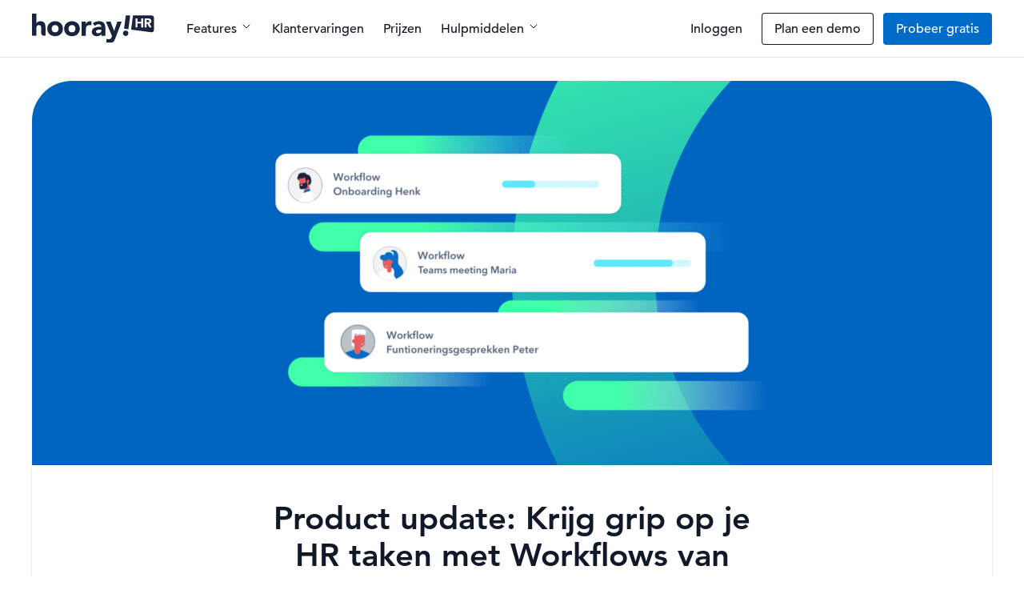

--- FILE ---
content_type: text/html; charset=UTF-8
request_url: https://www.hoorayhr.io/blog/product-update-krijg-grip-op-je-hr-taken-met-workflows-van-hoorayhr/
body_size: 17432
content:
<!doctype html>
<html lang="nl-NL">
<head> <script type="text/javascript">
/* <![CDATA[ */
var gform;gform||(document.addEventListener("gform_main_scripts_loaded",function(){gform.scriptsLoaded=!0}),document.addEventListener("gform/theme/scripts_loaded",function(){gform.themeScriptsLoaded=!0}),window.addEventListener("DOMContentLoaded",function(){gform.domLoaded=!0}),gform={domLoaded:!1,scriptsLoaded:!1,themeScriptsLoaded:!1,isFormEditor:()=>"function"==typeof InitializeEditor,callIfLoaded:function(o){return!(!gform.domLoaded||!gform.scriptsLoaded||!gform.themeScriptsLoaded&&!gform.isFormEditor()||(gform.isFormEditor()&&console.warn("The use of gform.initializeOnLoaded() is deprecated in the form editor context and will be removed in Gravity Forms 3.1."),o(),0))},initializeOnLoaded:function(o){gform.callIfLoaded(o)||(document.addEventListener("gform_main_scripts_loaded",()=>{gform.scriptsLoaded=!0,gform.callIfLoaded(o)}),document.addEventListener("gform/theme/scripts_loaded",()=>{gform.themeScriptsLoaded=!0,gform.callIfLoaded(o)}),window.addEventListener("DOMContentLoaded",()=>{gform.domLoaded=!0,gform.callIfLoaded(o)}))},hooks:{action:{},filter:{}},addAction:function(o,r,e,t){gform.addHook("action",o,r,e,t)},addFilter:function(o,r,e,t){gform.addHook("filter",o,r,e,t)},doAction:function(o){gform.doHook("action",o,arguments)},applyFilters:function(o){return gform.doHook("filter",o,arguments)},removeAction:function(o,r){gform.removeHook("action",o,r)},removeFilter:function(o,r,e){gform.removeHook("filter",o,r,e)},addHook:function(o,r,e,t,n){null==gform.hooks[o][r]&&(gform.hooks[o][r]=[]);var d=gform.hooks[o][r];null==n&&(n=r+"_"+d.length),gform.hooks[o][r].push({tag:n,callable:e,priority:t=null==t?10:t})},doHook:function(r,o,e){var t;if(e=Array.prototype.slice.call(e,1),null!=gform.hooks[r][o]&&((o=gform.hooks[r][o]).sort(function(o,r){return o.priority-r.priority}),o.forEach(function(o){"function"!=typeof(t=o.callable)&&(t=window[t]),"action"==r?t.apply(null,e):e[0]=t.apply(null,e)})),"filter"==r)return e[0]},removeHook:function(o,r,t,n){var e;null!=gform.hooks[o][r]&&(e=(e=gform.hooks[o][r]).filter(function(o,r,e){return!!(null!=n&&n!=o.tag||null!=t&&t!=o.priority)}),gform.hooks[o][r]=e)}});
/* ]]> */
</script>
  <meta name="generator" content="Wix.com Website Builder" />
<meta name="facebook-domain-verification" content="74m1udc6s37bah98pha05xw73ljn4d" />
  <meta name="viewport" content="width=device-width, initial-scale=1.0" />
  <link rel="apple-touch-icon" sizes="180x180" href="https://www.hoorayhr.io/content/themes/hooray_theme/inc/assets/favicon/apple-touch-icon.png">
  <link rel="icon" type="image/png" sizes="32x32" href="https://www.hoorayhr.io/content/themes/hooray_theme/inc/assets/favicon/favicon-32x32.png">
  <link rel="icon" type="image/png" sizes="16x16" href="https://www.hoorayhr.io/content/themes/hooray_theme/inc/assets/favicon/favicon-16x16.png">
  <link rel="manifest" href="https://www.hoorayhr.io/content/themes/hooray_theme/inc/assets/favicon/manifest.json">
  <link rel="mask-icon" href="https://www.hoorayhr.io/content/themes/hooray_theme/inc/assets/favicon/safari-pinned-tab.svg" color="#001c2a">
  <link rel="shortcut icon" href="https://www.hoorayhr.io/content/themes/hooray_theme/inc/assets/favicon/favicon.ico">
  <meta name="msapplication-config" content="https://www.hoorayhr.io/content/themes/hooray_theme/inc/assets/favicon/browserconfig.xml">
  <script src="https://cdn.jsdelivr.net/npm/bootstrap@5.0.2/dist/js/bootstrap.bundle.min.js" integrity="sha384-MrcW6ZMFYlzcLA8Nl+NtUVF0sA7MsXsP1UyJoMp4YLEuNSfAP+JcXn/tWtIaxVXM" crossorigin="anonymous"></script>
  
  <link rel="preconnect" href="https://dev.visualwebsiteoptimizer.com" />
  <script type='text/javascript' id='vwoCode'>
    window._vwo_code || (function() {
      var account_id = 793321,
        version = 2.0,
        settings_tolerance = 2000,
        hide_element = 'body',
        hide_element_style = 'opacity:0 !important;filter:alpha(opacity=0) !important;background:none !important',
        /* DO NOT EDIT BELOW THIS LINE */
        f = false,
        w = window,
        d = document,
        v = d.querySelector('#vwoCode'),
        cK = '_vwo_' + account_id + '_settings',
        cc = {};
      try {
        var c = JSON.parse(localStorage.getItem('_vwo_' + account_id + '_config'));
        cc = c && typeof c === 'object' ? c : {}
      } catch (e) {}
      var stT = cc.stT === 'session' ? w.sessionStorage : w.localStorage;
      code = {
        use_existing_jquery: function() {
          return typeof use_existing_jquery !== 'undefined' ? use_existing_jquery : undefined
        },
        library_tolerance: function() {
          return typeof library_tolerance !== 'undefined' ? library_tolerance : undefined
        },
        settings_tolerance: function() {
          return cc.sT || settings_tolerance
        },
        hide_element_style: function() {
          return '{' + (cc.hES || hide_element_style) + '}'
        },
        hide_element: function() {
          return typeof cc.hE === 'string' ? cc.hE : hide_element
        },
        getVersion: function() {
          return version
        },
        finish: function() {
          if (!f) {
            f = true;
            var e = d.getElementById('_vis_opt_path_hides');
            if (e) e.parentNode.removeChild(e)
          }
        },
        finished: function() {
          return f
        },
        load: function(e) {
          var t = this.getSettings(),
            n = d.createElement('script'),
            i = this;
          if (t) {
            n.textContent = t;
            d.getElementsByTagName('head')[0].appendChild(n);
            if (!w.VWO || VWO.caE) {
              stT.removeItem(cK);
              i.load(e)
            }
          } else {
            n.fetchPriority = 'high';
            n.src = e;
            n.type = 'text/javascript';
            n.onerror = function() {
              _vwo_code.finish()
            };
            d.getElementsByTagName('head')[0].appendChild(n)
          }
        },
        getSettings: function() {
          try {
            var e = stT.getItem(cK);
            if (!e) {
              return
            }
            e = JSON.parse(e);
            if (Date.now() > e.e) {
              stT.removeItem(cK);
              return
            }
            return e.s
          } catch (e) {
            return
          }
        },
        init: function() {
          if (d.URL.indexOf('__vwo_disable__') > -1) return;
          var e = this.settings_tolerance();
          w._vwo_settings_timer = setTimeout(function() {
            _vwo_code.finish();
            stT.removeItem(cK)
          }, e);
          var t = d.currentScript,
            n = d.createElement('style'),
            i = this.hide_element(),
            r = t && !t.async && i ? i + this.hide_element_style() : '',
            c = d.getElementsByTagName('head')[0];
          n.setAttribute('id', '_vis_opt_path_hides');
          v && n.setAttribute('nonce', v.nonce);
          n.setAttribute('type', 'text/css');
          if (n.styleSheet) n.styleSheet.cssText = r;
          else n.appendChild(d.createTextNode(r));
          c.appendChild(n);
          this.load('https://dev.visualwebsiteoptimizer.com/j.php?a=' + account_id + '&u=' + encodeURIComponent(d.URL) + '&vn=' + version)
        }
      };
      w._vwo_code = code;
      code.init();
    })();
  </script>
  
      <script>
      (function(w, d, s, l, i) {
        w[l] = w[l] || [];
        w[l].push({
          'gtm.start': new Date().getTime(),
          event: 'gtm.js'
        });
        var f = d.getElementsByTagName(s)[0],
          j = d.createElement(s),
          dl = l != 'dataLayer' ? '&l=' + l : '';
        j.async = true;
        j.src =
          'https://www.googletagmanager.com/gtm.js?id=' + i + dl;
        f.parentNode.insertBefore(j, f);
      })(window, document, 'script', 'dataLayer', 'GTM-PR3SXJL');
    </script>
  
  <meta name='robots' content='noindex, nofollow' />
	
	<title>Product update: workflows in HoorayHR - HoorayHR</title>
	<meta name="description" content="Het is weer tijd voor een nieuwe product update! Met nu de lancering van Workflows, direct beschikbaar in HoorayHR!" />
	<meta property="og:locale" content="nl_NL" />
	<meta property="og:type" content="article" />
	<meta property="og:title" content="Product update: Krijg grip op je HR taken met Workflows van HoorayHR!" />
	<meta property="og:description" content="Het is weer tijd voor een nieuwe product update! Met nu de lancering van Workflows, direct beschikbaar in HoorayHR!" />
	<meta property="og:url" content="https://www.hoorayhr.io/blog/product-update-krijg-grip-op-je-hr-taken-met-workflows-van-hoorayhr/" />
	<meta property="og:site_name" content="HoorayHR" />
	<meta property="article:published_time" content="2021-10-05T10:01:50+00:00" />
	<meta property="article:modified_time" content="2025-01-29T14:03:53+00:00" />
	<meta property="og:image" content="https://www.hoorayhr.io/media/2021/10/Workflow-blog.png" />
	<meta property="og:image:width" content="2400" />
	<meta property="og:image:height" content="960" />
	<meta property="og:image:type" content="image/png" />
	<meta name="author" content="Theo Schroen" />
	<meta name="twitter:card" content="summary_large_image" />
	<meta name="twitter:label1" content="Geschreven door" />
	<meta name="twitter:data1" content="Theo Schroen" />
	<meta name="twitter:label2" content="Geschatte leestijd" />
	<meta name="twitter:data2" content="5 minuten" />
	<script type="application/ld+json" class="yoast-schema-graph">{"@context":"https://schema.org","@graph":[{"@type":"WebPage","@id":"https://www.hoorayhr.io/blog/product-update-krijg-grip-op-je-hr-taken-met-workflows-van-hoorayhr/","url":"https://www.hoorayhr.io/blog/product-update-krijg-grip-op-je-hr-taken-met-workflows-van-hoorayhr/","name":"Product update: workflows in HoorayHR - HoorayHR","isPartOf":{"@id":"https://www.hoorayhr.io/#website"},"primaryImageOfPage":{"@id":"https://www.hoorayhr.io/blog/product-update-krijg-grip-op-je-hr-taken-met-workflows-van-hoorayhr/#primaryimage"},"image":{"@id":"https://www.hoorayhr.io/blog/product-update-krijg-grip-op-je-hr-taken-met-workflows-van-hoorayhr/#primaryimage"},"thumbnailUrl":"https://www.hoorayhr.io/media/2021/10/Workflow-blog.png","datePublished":"2021-10-05T10:01:50+00:00","dateModified":"2025-01-29T14:03:53+00:00","author":{"@id":"https://www.hoorayhr.io/#/schema/person/fe1d52461fdf536b47e496c91103eaea"},"description":"Het is weer tijd voor een nieuwe product update! Met nu de lancering van Workflows, direct beschikbaar in HoorayHR!","breadcrumb":{"@id":"https://www.hoorayhr.io/blog/product-update-krijg-grip-op-je-hr-taken-met-workflows-van-hoorayhr/#breadcrumb"},"inLanguage":"nl-NL","potentialAction":[{"@type":"ReadAction","target":["https://www.hoorayhr.io/blog/product-update-krijg-grip-op-je-hr-taken-met-workflows-van-hoorayhr/"]}]},{"@type":"ImageObject","inLanguage":"nl-NL","@id":"https://www.hoorayhr.io/blog/product-update-krijg-grip-op-je-hr-taken-met-workflows-van-hoorayhr/#primaryimage","url":"https://www.hoorayhr.io/media/2021/10/Workflow-blog.png","contentUrl":"https://www.hoorayhr.io/media/2021/10/Workflow-blog.png","width":"2400","height":"960","caption":"workflow blog"},{"@type":"BreadcrumbList","@id":"https://www.hoorayhr.io/blog/product-update-krijg-grip-op-je-hr-taken-met-workflows-van-hoorayhr/#breadcrumb","itemListElement":[{"@type":"ListItem","position":1,"name":"Home","item":"https://www.hoorayhr.io/"},{"@type":"ListItem","position":2,"name":"Blog","item":"https://www.hoorayhr.io/blog/"},{"@type":"ListItem","position":3,"name":"Product update: Krijg grip op je HR taken met Workflows van HoorayHR!"}]},{"@type":"WebSite","@id":"https://www.hoorayhr.io/#website","url":"https://www.hoorayhr.io/","name":"HoorayHR","description":"De alles-in-één HR tool voor het MKB.","potentialAction":[{"@type":"SearchAction","target":{"@type":"EntryPoint","urlTemplate":"https://www.hoorayhr.io/?s={search_term_string}"},"query-input":{"@type":"PropertyValueSpecification","valueRequired":true,"valueName":"search_term_string"}}],"inLanguage":"nl-NL"},{"@type":"Person","@id":"https://www.hoorayhr.io/#/schema/person/fe1d52461fdf536b47e496c91103eaea","name":"Theo Schroen","image":{"@type":"ImageObject","inLanguage":"nl-NL","@id":"https://www.hoorayhr.io/#/schema/person/image/","url":"https://secure.gravatar.com/avatar/152469a3c0ae42067a4bfffda573f7628a4c309fe479d929280205290a33aa72?s=96&d=mm&r=g","contentUrl":"https://secure.gravatar.com/avatar/152469a3c0ae42067a4bfffda573f7628a4c309fe479d929280205290a33aa72?s=96&d=mm&r=g","caption":"Theo Schroen"},"url":"https://www.hoorayhr.io/auteur/theo-schroen/"}]}</script>
	
<link rel="alternate" title="oEmbed (JSON)" type="application/json+oembed" href="https://www.hoorayhr.io/wp-json/oembed/1.0/embed?url=https%3A%2F%2Fwww.hoorayhr.io%2Fblog%2Fproduct-update-krijg-grip-op-je-hr-taken-met-workflows-van-hoorayhr%2F" />
<link rel="alternate" title="oEmbed (XML)" type="text/xml+oembed" href="https://www.hoorayhr.io/wp-json/oembed/1.0/embed?url=https%3A%2F%2Fwww.hoorayhr.io%2Fblog%2Fproduct-update-krijg-grip-op-je-hr-taken-met-workflows-van-hoorayhr%2F&#038;format=xml" />
<style type='text/css'>
img:is([sizes=auto i],[sizes^="auto," i]){contain-intrinsic-size:3000px 1500px}
/*# sourceURL=wp-img-auto-sizes-contain-inline-css */
</style>
<style type='text/css'>
/*! This file is auto-generated */
.wp-block-button__link{color:#fff;background-color:#32373c;border-radius:9999px;box-shadow:none;text-decoration:none;padding:calc(.667em + 2px) calc(1.333em + 2px);font-size:1.125em}.wp-block-file__button{background:#32373c;color:#fff;text-decoration:none}
/*# sourceURL=/wp-includes/css/classic-themes.min.css */
</style>
<link rel='stylesheet' href='https://www.hoorayhr.io/content/themes/hooray_theme/dist/main.css?ver=3.1.2' type='text/css' media='all' />
<script type="text/javascript" src="https://www.hoorayhr.io/includes/js/jquery/jquery.min.js?ver=3.7.1" id="jquery-core-js"></script>
<script type="text/javascript" src="https://www.hoorayhr.io/includes/js/jquery/jquery-migrate.min.js?ver=3.4.1" id="jquery-migrate-js"></script>
<script type="text/javascript" id="hooray_mw-cookies-js-extra">
/* <![CDATA[ */
var cookieParams = ["utm_source","utm_medium","utm_term","utm_content","utm_campaign","gclid","referrerId","referral_code"];
//# sourceURL=hooray_mw-cookies-js-extra
/* ]]> */
</script>
<script type="text/javascript" src="https://www.hoorayhr.io/content/themes/hooray_theme/inc/js/cookies.js?ver=3.1.2" id="hooray_mw-cookies-js"></script>
<link rel='shortlink' href='https://www.hoorayhr.io/?p=6382' />
<link rel="icon" href="https://www.hoorayhr.io/media/2024/03/cropped-blauw-logo-32x32.png" sizes="32x32" />
<link rel="icon" href="https://www.hoorayhr.io/media/2024/03/cropped-blauw-logo-192x192.png" sizes="192x192" />
<link rel="apple-touch-icon" href="https://www.hoorayhr.io/media/2024/03/cropped-blauw-logo-180x180.png" />
<meta name="msapplication-TileImage" content="https://www.hoorayhr.io/media/2024/03/cropped-blauw-logo-270x270.png" />
</head>
<body class="wp-singular post-template-default single single-post postid-6382 single-format-standard wp-theme-hooray_theme ">
      <script>
      var APP_ID = "xt50hn9i";
      window.intercomSettings = {
        app_id: APP_ID,
        custom_launcher_selector: '.-js-open-chat'
      };
      var startIntercom = function() {
        var w = window;
        var ic = w.Intercom;
        if (typeof ic === "function") {
          ic('reattach_activator');
          ic('update', w.intercomSettings);
        } else {
          var d = document;
          var i = function() {
            i.c(arguments);
          };
          i.q = [];
          i.c = function(args) {
            i.q.push(args);
          };
          w.Intercom = i;
          var l = function() {
            var s = d.createElement('script');
            s.type = 'text/javascript';
            s.async = true;
            s.src = 'https://widget.intercom.io/widget/' + APP_ID;
            var x = d.getElementsByTagName('script')[0];
            x.parentNode.insertBefore(s, x);
          };
          if (document.readyState === 'complete') {
            l();
          } else if (w.attachEvent) {
            w.attachEvent('onload', l);
          } else {
            w.addEventListener('load', l, false);
          }
        }
      };
      setTimeout(startIntercom, 1000);
    </script>
  
      <noscript><iframe src="https://www.googletagmanager.com/ns.html?id="
        height="0" width="0" style="display:none;visibility:hidden"></iframe></noscript>
  
<header id="masthead" class="js-header">
	<div class="header d-flex align-items-center">
		<div class="container-fluid">
			<div class="row g-2">
				<div class="col-auto d-flex align-items-center">
					<div class="branding">
						<a class="branding__link" href="https://www.hoorayhr.io/"><img src="https://www.hoorayhr.io/content/themes/hooray_theme/inc/img/branding/hooray-branding-dark.svg" alt="HoorayHR" class="branding__logo" /></a>
					</div>
				</div>
				<div class="col d-flex align-items-center">
											<nav class="d-none d-xl-block">
							<ul class="nav">
																<li class="nav-item">
																		<a class="navLink js-opensubheader" data-target-index="1">
										Features <svg class="hooray-svg-icon -small"><use href="https://www.hoorayhr.io/content/themes/hooray_theme/dist/hooray-icons.sprite.svg?v=3.1.2#chevron-down"/></svg>									</a>
																	</li>
																<li class="nav-item">
																		<a class="navLink" href="https://www.hoorayhr.io/klantervaringen/" target="">
										Klantervaringen									</a>
																	</li>
																<li class="nav-item">
																		<a class="navLink" href="https://www.hoorayhr.io/prijzen/" target="">
										Prijzen									</a>
																	</li>
																<li class="nav-item">
																		<a class="navLink js-opensubheader" data-target-index="4">
										Hulpmiddelen <svg class="hooray-svg-icon -small"><use href="https://www.hoorayhr.io/content/themes/hooray_theme/dist/hooray-icons.sprite.svg?v=3.1.2#chevron-down"/></svg>									</a>
																	</li>
															</ul>
						</nav>
									</div>
				
												<div class="col-auto d-flex align-items-center">
					<div class="d-none d-md-block">
						<a href="https://app.hoorayhr.io/authentication/login" class="t-header-login header__login navLink">Inloggen</a>
					</div>
				</div>
								
								<div class="col-auto d-flex align-items-center">
					<div class="d-none d-md-block">
						<a href="https://www.hoorayhr.io/demo-inplannen/" class="t-header-demo header__login button -small -bordered -dark">Plan een demo</a>
					</div>
				</div>
												<div class="col-auto d-flex align-items-center">
					<div class="d-none d-md-block">
						<a href="https://www.hoorayhr.io/aanmelden-voor-hooray/" class="t-header-register header__register button -small -primary">Probeer gratis</a>
					</div>
				</div>
								<div class="col-auto d-flex align-items-center d-xl-none">
					<button class="button -navButton js-mobile-nav-button">
						<span class="icon menu"><svg class="hooray-svg-icon -large"><use href="https://www.hoorayhr.io/content/themes/hooray_theme/dist/hooray-icons.sprite.svg?v=3.1.2#menu"/></svg></span>
						<span class="icon close d-none"><svg class="hooray-svg-icon -large"><use href="https://www.hoorayhr.io/content/themes/hooray_theme/dist/hooray-icons.sprite.svg?v=3.1.2#close"/></svg></span>
					</button>
				</div>
			</div>
		</div>
	</div>
	<div class="subheader bg-white">
		<div class="subheader-back font-small d-flex align-items-center d-xl-none js-closesubheader">
			<div class="subheader-back-inner d-flex align-items-center">
				<svg class="hooray-svg-icon "><use href="https://www.hoorayhr.io/content/themes/hooray_theme/dist/hooray-icons.sprite.svg?v=3.1.2#arrow-left"/></svg> Back			</div>
		</div>
								<div class="subheader-content" data-target-index="1">
			<div class="container-fluid container-xxl">
				<div class="row g-lg-5"> 
					<div class="col-lg-8">
						<div class="row">
																																																			
									<div class="col-lg">
										<div class="col-wrapper">
											<div class="weight-700 mb-3">Top features</div>
																							<nav class="links mb-4 mb-lg-3">
																																									<a href="https://www.hoorayhr.io/onboard/" target="" class="navLink view-icon-title-text">
															<div class="row g-3 align-items-center">
																																	<div class="col-auto align-self-start">
																		<div class="iconHolder icon-kleur background-blue-light">
																			<svg class="hooray-svg-icon -medium"><use href="https://www.hoorayhr.io/content/themes/hooray_theme/dist/hooray-icons.sprite.svg?v=3.1.2#check-circle"/></svg>																		</div>
																	</div>
																																<div class="col weight-500">
																	<div class="text-dark title">Onboarding</div>
																	<div class="tw:text-text-gray text">Slimme takenlijsten voor nieuwe medewerkers.</div>
																</div>
															</div>
														</a>
																																									<a href="https://www.hoorayhr.io/personeelsdossier/" target="" class="navLink view-icon-title-text">
															<div class="row g-3 align-items-center">
																																	<div class="col-auto align-self-start">
																		<div class="iconHolder icon-kleur background-orange-light">
																			<svg class="hooray-svg-icon -medium"><use href="https://www.hoorayhr.io/content/themes/hooray_theme/dist/hooray-icons.sprite.svg?v=3.1.2#team"/></svg>																		</div>
																	</div>
																																<div class="col weight-500">
																	<div class="text-dark title">Personeelsdossiers</div>
																	<div class="tw:text-text-gray text">Eén plek voor alle bestanden en informatie van je medewerkers.</div>
																</div>
															</div>
														</a>
																																									<a href="https://www.hoorayhr.io/verlofregistratie/" target="" class="navLink view-icon-title-text">
															<div class="row g-3 align-items-center">
																																	<div class="col-auto align-self-start">
																		<div class="iconHolder icon-kleur background-green-light">
																			<svg class="hooray-svg-icon -medium"><use href="https://www.hoorayhr.io/content/themes/hooray_theme/dist/hooray-icons.sprite.svg?v=3.1.2#calendar"/></svg>																		</div>
																	</div>
																																<div class="col weight-500">
																	<div class="text-dark title">Verlofregistratie</div>
																	<div class="tw:text-text-gray text">Eenvoudig verlof registreren volgens Nederlandse wetgeving.</div>
																</div>
															</div>
														</a>
																																									<a href="https://www.hoorayhr.io/persoonlijke-ontwikkeling/" target="" class="navLink view-icon-title-text">
															<div class="row g-3 align-items-center">
																																	<div class="col-auto align-self-start">
																		<div class="iconHolder icon-kleur background-red-light">
																			<svg class="hooray-svg-icon -medium"><use href="https://www.hoorayhr.io/content/themes/hooray_theme/dist/hooray-icons.sprite.svg?v=3.1.2#performance"/></svg>																		</div>
																	</div>
																																<div class="col weight-500">
																	<div class="text-dark title">Performance</div>
																	<div class="tw:text-text-gray text">Start een beoordelingscyclus, stel doelen en leg verslagen vast.</div>
																</div>
															</div>
														</a>
																									</nav>
																						
											
																					</div>
									</div>
																																												
									<div class="col-lg">
										<div class="col-wrapper">
											<div class="weight-700 mb-3">Features</div>
																							<nav class="links mb-4 mb-lg-3">
																																									<a href="https://www.hoorayhr.io/urenregistratie/" target="" class="navLink view-title">
															<div class="row g-3 align-items-center">
																																<div class="col weight-500">
																	<div class="text-dark title">Urenregistratie</div>
																	<div class="tw:text-text-gray text"></div>
																</div>
															</div>
														</a>
																																									<a href="https://www.hoorayhr.io/documentenbeheer/" target="" class="navLink view-title">
															<div class="row g-3 align-items-center">
																																<div class="col weight-500">
																	<div class="text-dark title">Documentenbeheer</div>
																	<div class="tw:text-text-gray text"></div>
																</div>
															</div>
														</a>
																																									<a href="https://www.hoorayhr.io/declaratieapp/" target="" class="navLink view-title">
															<div class="row g-3 align-items-center">
																																<div class="col weight-500">
																	<div class="text-dark title">Declaraties</div>
																	<div class="tw:text-text-gray text"></div>
																</div>
															</div>
														</a>
																																									<a href="https://www.hoorayhr.io/hr-analytics/" target="" class="navLink view-title">
															<div class="row g-3 align-items-center">
																																<div class="col weight-500">
																	<div class="text-dark title">HR Analytics</div>
																	<div class="tw:text-text-gray text"></div>
																</div>
															</div>
														</a>
																																									<a href="https://www.hoorayhr.io/verzuimregistratie/" target="" class="navLink view-title">
															<div class="row g-3 align-items-center">
																																<div class="col weight-500">
																	<div class="text-dark title">Verzuimregistratie</div>
																	<div class="tw:text-text-gray text"></div>
																</div>
															</div>
														</a>
																																									<a href="https://www.hoorayhr.io/bedrijfsmiddelen/" target="" class="navLink view-title">
															<div class="row g-3 align-items-center">
																																<div class="col weight-500">
																	<div class="text-dark title">Bedrijfsmiddelen</div>
																	<div class="tw:text-text-gray text"></div>
																</div>
															</div>
														</a>
																																									<a href="https://www.hoorayhr.io/360-graden-feedback/" target="" class="navLink view-title">
															<div class="row g-3 align-items-center">
																																<div class="col weight-500">
																	<div class="text-dark title">360 graden feedback</div>
																	<div class="tw:text-text-gray text"></div>
																</div>
															</div>
														</a>
																									</nav>
																						
											
																							<a href="https://www.hoorayhr.io/ontdek/" target="" class="button -linkArrow -small mb-3">
													Alle features													<svg class="hooray-svg-icon "><use href="https://www.hoorayhr.io/content/themes/hooray_theme/dist/hooray-icons.sprite.svg?v=3.1.2#arrow-right"/></svg>												</a>
																					</div>
									</div>
																					</div>
					</div>
				
					<div class="col-lg-4 d-none d-lg-block">
						<div class="card">
							<div class="card-body last-item-mb-0">
																	<div class="card-title weight-700 mb-3">Ontdek onze integraties</div>
																									<div class="wysiwyg">
									<p class="card-text mb-3 font-small">Koppel HoorayHR simpel aan jouw andere tools. Creëer één ecosysteem voor al je HR zaken.</p>
									</div>
																
																	<div class="integrations mb-3">
										<div class="row g-2">
																							<div class="col-3">
													<a href="https://www.hoorayhr.io/integraties/salarisadministratie/nmbrs/" class="integration ratio ratio-1x1">
																											<img src="https://www.hoorayhr.io/media/2023/03/nmbrs-icon.png" alt="" />
																										</a>
												</div>
																							<div class="col-3">
													<a href="https://www.hoorayhr.io/integraties/salarisadministratie/loket/" class="integration ratio ratio-1x1">
																											<img src="https://www.hoorayhr.io/media/2023/03/loket-icon.png" alt="" />
																										</a>
												</div>
																							<div class="col-3">
													<a href="https://www.hoorayhr.io/integraties/recruitment-ats/teamtailor/" class="integration ratio ratio-1x1">
																											<img src="https://www.hoorayhr.io/media/2023/09/teamtailor-hoorayhr-logo.png" alt="" />
																										</a>
												</div>
																							<div class="col-3">
													<a href="https://www.hoorayhr.io/integraties/kalender/google-calendar/" class="integration ratio ratio-1x1">
																											<img src="https://www.hoorayhr.io/media/2023/03/g-cal-icon.png" alt="HoorayHR x Google Calendar integratie" />
																										</a>
												</div>
																							<div class="col-3">
													<a href="https://www.hoorayhr.io/integraties/boekhouding/exact-online/" class="integration ratio ratio-1x1">
																											<img src="https://www.hoorayhr.io/media/2023/03/exact-icon.png" alt="Exact x HoorayHR integratie" />
																										</a>
												</div>
																							<div class="col-3">
													<a href="https://www.hoorayhr.io/integraties/personeelsplanning/shiftbase/" class="integration ratio ratio-1x1">
																											<img src="https://www.hoorayhr.io/media/2023/03/shiftbase-icon.png" alt="shiftbase" />
																										</a>
												</div>
																							<div class="col-3">
													<a href="https://www.hoorayhr.io/integraties/crm/simplicate/" class="integration ratio ratio-1x1">
																											<img src="https://www.hoorayhr.io/media/2024/12/Simplicate.png" alt="simplicate" />
																										</a>
												</div>
																							<div class="col-3">
													<a href="https://www.hoorayhr.io/integraties/workspace/microsoft-teams/" class="integration ratio ratio-1x1">
																											<img src="https://www.hoorayhr.io/media/2023/09/microsoft-teams-logo-integratie-hoorayhr.png" alt="integratie microsoftteams hoorayhr" />
																										</a>
												</div>
																					</div>
									</div>
																									
																	<a href="https://www.hoorayhr.io/integraties/" target="" class="button -linkArrow -small mb-3">
										Bekijk alle integraties										<svg class="hooray-svg-icon "><use href="https://www.hoorayhr.io/content/themes/hooray_theme/dist/hooray-icons.sprite.svg?v=3.1.2#arrow-right"/></svg>									</a>
																
															</div>
						</div>
					</div>
				</div>
			</div>
			<div class="model-nav-buttons d-sm-none">
								<a href="https://app.hoorayhr.io/authentication/login" class="t-header-login header__login navLink d-block text-center mb-2">Inloggen</a>
												<a href="https://www.hoorayhr.io/demo-inplannen/" class="t-header-demo header__login button d-block mb-2 -small -bordered -dark">Plan een demo</a>
												<a href="https://www.hoorayhr.io/aanmelden-voor-hooray/" class="t-header-register header__register button d-block mb-2 -small -primary">Probeer gratis</a>
							</div>
		</div>
																<div class="subheader-content" data-target-index="4">
			<div class="container-fluid container-xxl">
				<div class="row g-lg-5"> 
					<div class="col-lg-8">
						<div class="row">
																																																			
									<div class="col-lg">
										<div class="col-wrapper">
											<div class="weight-700 mb-3">Hulpmiddelen</div>
																							<nav class="links mb-4 mb-lg-3">
																																									<a href="https://www.hoorayhr.io/klantervaringen/" target="" class="navLink view-icon-title">
															<div class="row g-3 align-items-center">
																																	<div class="col-auto align-self-start">
																		<div class="iconHolder icon-rand background--light">
																			<svg class="hooray-svg-icon -medium"><use href="https://www.hoorayhr.io/content/themes/hooray_theme/dist/hooray-icons.sprite.svg?v=3.1.2#chat"/></svg>																		</div>
																	</div>
																																<div class="col weight-500">
																	<div class="text-dark title">Klantervaringen</div>
																	<div class="tw:text-text-gray text"></div>
																</div>
															</div>
														</a>
																																									<a href="https://www.hoorayhr.io/support/" target="" class="navLink view-icon-title">
															<div class="row g-3 align-items-center">
																																	<div class="col-auto align-self-start">
																		<div class="iconHolder icon-rand background--light">
																			<svg class="hooray-svg-icon -medium"><use href="https://www.hoorayhr.io/content/themes/hooray_theme/dist/hooray-icons.sprite.svg?v=3.1.2#chat-help"/></svg>																		</div>
																	</div>
																																<div class="col weight-500">
																	<div class="text-dark title">Ondersteuning</div>
																	<div class="tw:text-text-gray text"></div>
																</div>
															</div>
														</a>
																																									<a href="https://www.hoorayhr.io/blog/" target="" class="navLink view-icon-title">
															<div class="row g-3 align-items-center">
																																	<div class="col-auto align-self-start">
																		<div class="iconHolder icon-rand background--light">
																			<svg class="hooray-svg-icon -medium"><use href="https://www.hoorayhr.io/content/themes/hooray_theme/dist/hooray-icons.sprite.svg?v=3.1.2#gift"/></svg>																		</div>
																	</div>
																																<div class="col weight-500">
																	<div class="text-dark title">Blog</div>
																	<div class="tw:text-text-gray text"></div>
																</div>
															</div>
														</a>
																																									<a href="https://www.hoorayhr.io/kennisbank/" target="" class="navLink view-icon-title">
															<div class="row g-3 align-items-center">
																																	<div class="col-auto align-self-start">
																		<div class="iconHolder icon-rand background--light">
																			<svg class="hooray-svg-icon -medium"><use href="https://www.hoorayhr.io/content/themes/hooray_theme/dist/hooray-icons.sprite.svg?v=3.1.2#graduation"/></svg>																		</div>
																	</div>
																																<div class="col weight-500">
																	<div class="text-dark title">HR Kennisbank</div>
																	<div class="tw:text-text-gray text"></div>
																</div>
															</div>
														</a>
																																									<a href="https://www.hoorayhr.io/webinars/" target="" class="navLink view-icon-title">
															<div class="row g-3 align-items-center">
																																	<div class="col-auto align-self-start">
																		<div class="iconHolder icon-rand background--light">
																			<svg class="hooray-svg-icon -medium"><use href="https://www.hoorayhr.io/content/themes/hooray_theme/dist/hooray-icons.sprite.svg?v=3.1.2#play-circle"/></svg>																		</div>
																	</div>
																																<div class="col weight-500">
																	<div class="text-dark title">Webinars</div>
																	<div class="tw:text-text-gray text"></div>
																</div>
															</div>
														</a>
																																									<a href="https://www.hoorayhr.io/gratis-excel-templates-en-hr-whitepapers/" target="" class="navLink view-icon-title">
															<div class="row g-3 align-items-center">
																																	<div class="col-auto align-self-start">
																		<div class="iconHolder icon-rand background--light">
																			<svg class="hooray-svg-icon -medium"><use href="https://www.hoorayhr.io/content/themes/hooray_theme/dist/hooray-icons.sprite.svg?v=3.1.2#category-file-text"/></svg>																		</div>
																	</div>
																																<div class="col weight-500">
																	<div class="text-dark title">Whitepapers</div>
																	<div class="tw:text-text-gray text"></div>
																</div>
															</div>
														</a>
																																									<a href="https://www.hoorayhr.io/templates/" target="" class="navLink view-icon-title">
															<div class="row g-3 align-items-center">
																																	<div class="col-auto align-self-start">
																		<div class="iconHolder icon-rand background--light">
																			<svg class="hooray-svg-icon -medium"><use href="https://www.hoorayhr.io/content/themes/hooray_theme/dist/hooray-icons.sprite.svg?v=3.1.2#anniversary"/></svg>																		</div>
																	</div>
																																<div class="col weight-500">
																	<div class="text-dark title">Templates</div>
																	<div class="tw:text-text-gray text"></div>
																</div>
															</div>
														</a>
																									</nav>
																						
											
																					</div>
									</div>
																																												
									<div class="col-lg">
										<div class="col-wrapper">
											<div class="weight-700 mb-3">Bedrijf</div>
																							<nav class="links mb-4 mb-lg-3">
																																									<a href="https://www.hoorayhr.io/ons-verhaal/" target="" class="navLink view-icon-title">
															<div class="row g-3 align-items-center">
																																	<div class="col-auto align-self-start">
																		<div class="iconHolder icon-rand background--light">
																			<svg class="hooray-svg-icon -medium"><use href="https://www.hoorayhr.io/content/themes/hooray_theme/dist/hooray-icons.sprite.svg?v=3.1.2#company"/></svg>																		</div>
																	</div>
																																<div class="col weight-500">
																	<div class="text-dark title">Over ons</div>
																	<div class="tw:text-text-gray text"></div>
																</div>
															</div>
														</a>
																																									<a href="https://www.hoorayhr.io/team/" target="" class="navLink view-icon-title">
															<div class="row g-3 align-items-center">
																																	<div class="col-auto align-self-start">
																		<div class="iconHolder icon-rand background--light">
																			<svg class="hooray-svg-icon -medium"><use href="https://www.hoorayhr.io/content/themes/hooray_theme/dist/hooray-icons.sprite.svg?v=3.1.2#team"/></svg>																		</div>
																	</div>
																																<div class="col weight-500">
																	<div class="text-dark title">Team</div>
																	<div class="tw:text-text-gray text"></div>
																</div>
															</div>
														</a>
																																									<a href="https://www.hoorayhr.io/security/" target="" class="navLink view-icon-title">
															<div class="row g-3 align-items-center">
																																	<div class="col-auto align-self-start">
																		<div class="iconHolder icon-rand background--light">
																			<svg class="hooray-svg-icon -medium"><use href="https://www.hoorayhr.io/content/themes/hooray_theme/dist/hooray-icons.sprite.svg?v=3.1.2#shield"/></svg>																		</div>
																	</div>
																																<div class="col weight-500">
																	<div class="text-dark title">Security</div>
																	<div class="tw:text-text-gray text"></div>
																</div>
															</div>
														</a>
																									</nav>
																						
											
																					</div>
									</div>
																																												
									<div class="col-lg">
										<div class="col-wrapper">
											<div class="weight-700 mb-3">Samenwerken</div>
																							<nav class="links mb-4 mb-lg-3">
																																									<a href="https://www.hoorayhr.io/word-partner/" target="" class="navLink view-icon-title">
															<div class="row g-3 align-items-center">
																																	<div class="col-auto align-self-start">
																		<div class="iconHolder icon-rand background--light">
																			<svg class="hooray-svg-icon -medium"><use href="https://www.hoorayhr.io/content/themes/hooray_theme/dist/hooray-icons.sprite.svg?v=3.1.2#user-add"/></svg>																		</div>
																	</div>
																																<div class="col weight-500">
																	<div class="text-dark title">Word partner</div>
																	<div class="tw:text-text-gray text"></div>
																</div>
															</div>
														</a>
																																									<a href="https://www.hoorayhr.io/partners/" target="" class="navLink view-icon-title">
															<div class="row g-3 align-items-center">
																																	<div class="col-auto align-self-start">
																		<div class="iconHolder icon-rand background--light">
																			<svg class="hooray-svg-icon -medium"><use href="https://www.hoorayhr.io/content/themes/hooray_theme/dist/hooray-icons.sprite.svg?v=3.1.2#employment"/></svg>																		</div>
																	</div>
																																<div class="col weight-500">
																	<div class="text-dark title">HR partners</div>
																	<div class="tw:text-text-gray text"></div>
																</div>
															</div>
														</a>
																																									<a href="https://www.hoorayhr.io/vertel-een-vriend/" target="" class="navLink view-icon-title">
															<div class="row g-3 align-items-center">
																																	<div class="col-auto align-self-start">
																		<div class="iconHolder icon-rand background--light">
																			<svg class="hooray-svg-icon -medium"><use href="https://www.hoorayhr.io/content/themes/hooray_theme/dist/hooray-icons.sprite.svg?v=3.1.2#confetti"/></svg>																		</div>
																	</div>
																																<div class="col weight-500">
																	<div class="text-dark title">Vertel een vriend</div>
																	<div class="tw:text-text-gray text"></div>
																</div>
															</div>
														</a>
																									</nav>
																						
											
																					</div>
									</div>
																					</div>
					</div>
				
					<div class="col-lg-4 d-none d-lg-block">
						<div class="card">
							<div class="card-body last-item-mb-0">
																	<div class="card-title weight-700 mb-3">Ontdek de kracht van HoorayHR</div>
																									<div class="wysiwyg">
									<p class="card-text mb-3 font-small">In de videodemo vertellen we je graag meer over de functionaliteiten in HoorayHR.</p>
									</div>
																
																
																	<a href="https://www.hoorayhr.io/videodemo/" target="" class="button -linkArrow -small mb-3">
										Bekijk videodemo										<svg class="hooray-svg-icon "><use href="https://www.hoorayhr.io/content/themes/hooray_theme/dist/hooray-icons.sprite.svg?v=3.1.2#arrow-right"/></svg>									</a>
																
																	<div class="ratio ratio-16x9 border-radius-10">
										<img class="w-100" src="https://www.hoorayhr.io/media/2024/06/MenuCTA.png" alt="menu c2a video" />
									</div>
															</div>
						</div>
					</div>
				</div>
			</div>
			<div class="model-nav-buttons d-sm-none">
								<a href="https://app.hoorayhr.io/authentication/login" class="t-header-login header__login navLink d-block text-center mb-2">Inloggen</a>
												<a href="https://www.hoorayhr.io/demo-inplannen/" class="t-header-demo header__login button d-block mb-2 -small -bordered -dark">Plan een demo</a>
												<a href="https://www.hoorayhr.io/aanmelden-voor-hooray/" class="t-header-register header__register button d-block mb-2 -small -primary">Probeer gratis</a>
							</div>
		</div>
							</div>
</header>
<div id="modal-nav" class="modal-nav">
	<nav class="modal-nav-links">
				<ul class="nav ">
						<li class="nav-item">
								<a class="navLink js-opensubheader" data-target-index="1">
					<div class="row">
						<div class="col">
							Features 
						</div>
						<div class="col-auto d-flex align-items-center">
							<svg class="hooray-svg-icon "><use href="https://www.hoorayhr.io/content/themes/hooray_theme/dist/hooray-icons.sprite.svg?v=3.1.2#chevron-right"/></svg>						</div>
					</div>
				</a>
							</li>
						<li class="nav-item">
								<a class="navLink" href="https://www.hoorayhr.io/klantervaringen/" target="">
					Klantervaringen				</a>
							</li>
						<li class="nav-item">
								<a class="navLink" href="https://www.hoorayhr.io/prijzen/" target="">
					Prijzen				</a>
							</li>
						<li class="nav-item">
								<a class="navLink js-opensubheader" data-target-index="4">
					<div class="row">
						<div class="col">
							Hulpmiddelen 
						</div>
						<div class="col-auto d-flex align-items-center">
							<svg class="hooray-svg-icon "><use href="https://www.hoorayhr.io/content/themes/hooray_theme/dist/hooray-icons.sprite.svg?v=3.1.2#chevron-right"/></svg>						</div>
					</div>
				</a>
							</li>
					</ul>
			</nav>
	<div class="model-nav-buttons d-md-none">
				
				<a href="https://app.hoorayhr.io/authentication/login" class="headerMain__login navLink d-block text-center mb-2">Inloggen</a>
						<a href="https://www.hoorayhr.io/demo-inplannen/" class="headerMain__login button d-block mb-2 -small -bordered -dark">Plan een demo</a>
						<a href="https://www.hoorayhr.io/aanmelden-voor-hooray/" class="headerMain__register button d-block mb-2 -small -primary">Probeer gratis</a>
			</div>
</div>
<div class="page">
	<div id="primary" class="content-area">
		<main id="main" class="site-main" role="main">
  		
<article id="post-6382" class="post-6382 post type-post status-publish format-standard has-post-thumbnail hentry category-product-updates">
  
  <section class="singleBlog">
	
	<div class="page__section singleBlog__hero">
  
	  <div class="page__block">
		   	      <img class="singleBlog__image" src="https://www.hoorayhr.io/media/2021/10/Workflow-blog-1200x480.png" alt="Product update: Krijg grip op je HR taken met Workflows van HoorayHR!" />
	    	  </div> 
  
	</div> 
	<div class="page__section">
 
	  <div class="page__block -boxed singleBlog__contentWrapper">
	    
	    <div class="singleBlog__content">
		    
		    <h1 class="singleBlog__title">Product update: Krijg grip op je HR taken met Workflows van HoorayHR!</h1>
				
				<div class="singleBlog__meta">
	        <div class="singleBlog__author">
	        
<div class="authorByline -blog">
    
    <img class="authorByline__image" src="https://www.hoorayhr.io/media/2019/03/portret-theo-links-1.jpg" alt="">
  
  <div class="authorByline__label">
          <a href="https://www.hoorayhr.io/auteur/theo-schroen/" class="authorByline__link">
        <span class="authorByline__name">Theo Schroen</span>
      </a>
        <span class="authorByline__position">05/10/2021</span>
  </div>
</div> 	        </div> 
	        
	        <span class="singleBlog__time">5 MIN</span>
        </div> 
	      
	      <div class="singleBlog__text wysiwyg">
	       					<p>Yes! Een prachtige nieuwe feature is beschikbaar; Workflows van HoorayHR. Stroomlijn je HR proces, van onboarding tot offboarding. Vergeet nooit meer een belangrijke HR taak uit te voeren en houd grip over je processen.</p>
<h2>Vergeet nooit meer een HR taak</h2>
<p><img decoding="async" class="alignnone wp-image-6326 size-large" src="https://www.hoorayhr.io/content/webp-express/webp-images/uploads/2021/10/kb_workflows_dashboard-1024x510.png.webp" alt="" width="1024" height="510" srcset="https://www.hoorayhr.io/content/webp-express/webp-images/uploads/2021/10/kb_workflows_dashboard-1024x510.png.webp 1024w, https://www.hoorayhr.io/content/webp-express/webp-images/uploads/2021/10/kb_workflows_dashboard-300x149.png.webp 300w, https://www.hoorayhr.io/content/webp-express/webp-images/uploads/2021/10/kb_workflows_dashboard-768x383.png.webp 768w, https://www.hoorayhr.io/content/webp-express/webp-images/uploads/2021/10/kb_workflows_dashboard.png.webp 1198w" sizes="(max-width: 1024px) 100vw, 1024px" /></p>
<p>Met de vele taken die komen kijken bij je HR administratie zie je al snel iets over het hoofd. Van het onboarden van een nieuwe collega, het organiseren van je personeelsfeest tot Wet verbetering poortwachter bij ziekte en een offboarding. Al deze taken bijhouden is een hele klus! Zeker als het in diverse losse mappen, Excels, agenda’s of soms kladblaadjes staat!</p>
<p>Met HoorayHR willen we alle HR-processen voor het MKB versimpelen en automatiseren, zodat jouw HR-administratie voor je gaat werken.</p>
<p><span style="text-decoration: underline">Wat kan je met deze nieuwe feature?</span></p>
<ul>
<li>Eenvoudig aanmaken workflows en checklists</li>
<li>Templates opslaan voor terugkerende workflows</li>
<li>Toewijzen van workflows aan je collega’s</li>
<li>Direct op je dashboard zicht op voortgang en deadlines van lopende workflows</li>
</ul>
<div class="cta  background-bright"><span class="cta__text"> Aan de slag met Workflows?</p>
<h2>Welke processen stroomlijn je met Workflows?</h2>
<p>Maak slimme Workflows voor je team. Een nieuwe medewerker? Activeer je onboarding template! Of juist een medewerker die jarig is? Maak zelf een Workflow en vergeet geen enkele taak! En het fijnste; je kunt zelf je eigen templates maken!</p>
<p><span style="text-decoration: underline">Voorbeelden van HR processen waarvoor Workflows perfect zijn:</span></p>
<ul>
<li>Onboarding van nieuwe medewerkers</li>
<li>Offboarding van vertrekkende collega’s</li>
<li>Checklist Wet verbetering poortwachter bij ziekte</li>
<li>Functioneringscyclus bijhouden</li>
<li>Organisatie personeelsfeest</li>
</ul>
<h2><img loading="lazy" decoding="async" class="alignnone wp-image-6331 size-large" src="https://www.hoorayhr.io/content/webp-express/webp-images/uploads/2021/10/kb_workflows_taken-1024x510.png.webp" alt="" width="1024" height="510" srcset="https://www.hoorayhr.io/content/webp-express/webp-images/uploads/2021/10/kb_workflows_taken-1024x510.png.webp 1024w, https://www.hoorayhr.io/content/webp-express/webp-images/uploads/2021/10/kb_workflows_taken-300x149.png.webp 300w, https://www.hoorayhr.io/content/webp-express/webp-images/uploads/2021/10/kb_workflows_taken-768x383.png.webp 768w, https://www.hoorayhr.io/content/webp-express/webp-images/uploads/2021/10/kb_workflows_taken.png.webp 1198w" sizes="auto, (max-width: 1024px) 100vw, 1024px" /></h2>
<h2>Hoe werkt Workflows?</h2>
<p>De volgende functionaliteiten hebben we toegevoegd:</p>
<p><strong>Eenvoudig Workflows aanmaken</strong></p>
<p>Ga snel van start en maak je eigen Workflow aan in een handomdraai. Je kunt een compleet nieuwe Workflow starten of op basis van een template.</p>
<p><strong>Templates samenstellen</strong></p>
<p>Stel zelf je eigen templates samen. Zo kun je al je terugkerende HR-processen in handige templates opslaan. Een standaard set aan taken, bijvoorbeeld een onboarding van een nieuwe medewerker zet je zo in één keer klaar.</p>
<p><strong>Deadlines instellen</strong></p>
<p>Wil je op tijd weten wanneer taken af moeten zijn? Hang dan een deadline aan je Workflow. Zo vergeet jij of je collega nooit meer dat ene document op tijd aan te leveren bij de salarisadministratie of een nieuw functioneringsgesprek in te plannen.</p>
<p><strong>Workflow delen met medewerker</strong></p>
<p>Soms zijn de taken alleen voor beheerders, in andere gevallen wil je een een aantal taken delen met de medewerker. Koppel een Workflow aan een medewerker en de taken zijn zichtbaar in zijn of haar omgeving.</p>
<p><strong>Grip vanaf je dashboard </strong></p>
<p>Workflows (en andere taken) die nog openstaan zijn eenvoudig terug te vinden in het vernieuwde dashboard. Zo ben jij altijd op de hoogte van wat er moet gebeuren, gewoon in HoorayHR!</p>
<p>[cta btn="Start gratis met HoorayHR" url="https://www.hoorayhr.io/aanmelden-voor-hooray/"]Nooit meer een HR taak vergeten?<br />
</span><a class="button -primary -small" href="https://www.hoorayhr.io/hr-workflows/">Ontdek HoorayHR!</a></div>
<h2>Handig voor werkgever, HR manager, teamleider en medewerker</h2>
<p>Onze Workflow feature is zo gebouwd dat elke laag van de organisatie zijn HR processen kan stroomlijnen.</p>
<h2>Voor werkgever en hr manager (beheerder)</h2>
<p>Als beheerder van jouw organisatie kun je overzicht houden over de voortgang van alle lopende Workflows. Start met alle gemak een nieuwe workflow, dit kan op basis van een template. Bijvoorbeeld een Workflow ‘Onboarding nieuwe medewerker’. Stel een deadline in en maak jezelf verantwoordelijk voor deze Workflow.<br />
Je kunt ook ook een Workflow aan een medewerker hangen. Denk bijvoorbeeld aan die nieuwe medewerker die binnenkort start en dat hij bepaalde taken krijgt voor zijn eerste dag (aanleveren kopie paspoort, lezen personeelshandboek, ondertekenen loonheffingsformulier, etc). Zo stroomlijn je niet alleen je eigen HR Workflows, maar kun je ook anderen verantwoordelijk maken voor processen.</p>
<p>Wat ook erg fijn is, een Workflow sla je gemakkelijk op als een template, zodat je checklists eenvoudig kunt hergebruiken voor een volgende keer.</p>
<h2>Teamleider</h2>
<p>Als teamleider kun je voor jezelf en je team Workflows genereren. Ook kun je uit templates kiezen die een beheerder heeft klaargezet, zo worden processen direct geüniformeerd.</p>
<h2>Medewerker</h2>
<p>Als beheerder en als teamleider kun je eenvoudig een medewerker verantwoordelijk maken voor een Workflow. Handig bij een onboarding proces of als een medewerker bepaalde taken moet verrichten ter voorbereiding van het functioneringsgesprek.</p>
<p>HoorayHR stuurt je notificaties over de voortgang, zodat Workflows vanaf nu tijdig worden afgerond.</p>
<h2>Feedback of wensen?</h2>
<p>Voor ons een mooie mijlpaal dat we onze gebruikers blij kunnen maken met Workflows en zo nog meer grip hebben over hun HR-processen. Uiteraard zijn we super benieuwd naar jullie ervaring.</p>
<p>Heb je vragen, ideeën, feedback of een complimentje? Laat het ons altijd even weten via een van onze support-kanalen.</p>				 				 
				
	      </div> 
	          
	    </div> 
			
				    <div class="singleBlog__newsletter">	
		    <div class="singleBlog__newsletter__container">						
				<div class="ctaNewsletter -light">
	<h3 class="ctaNewsletter__title">Schrijf je in voor onze nieuwsbrief</h3>
	<p class="ctaNewsletter__text">Ontvang zo nu en dan een leuk mailtje vol met inspiratie, trends, tools en ontwikkelingen! Geen spam.</p>
	
	<div class="ctaNewsletter__grid">													
		<div class="ctaNewsletter__form">
		
                <div class='gf_browser_chrome gform_wrapper gravity-theme gform-theme--no-framework gform_inline_wrapper' data-form-theme='gravity-theme' data-form-index='0' id='gform_wrapper_6' >
                        <div class='gform_heading'>
							<p class='gform_required_legend'>&quot;<span class="gfield_required gfield_required_asterisk">*</span>&quot; geeft vereiste velden aan</p>
                        </div><form method='post' enctype='multipart/form-data' target='gform_ajax_frame_6' id='gform_6' class='gform_inline' action='/blog/product-update-krijg-grip-op-je-hr-taken-met-workflows-van-hoorayhr/' data-formid='6' novalidate>
                        <div class='gform-body gform_body'><div id='gform_fields_6' class='gform_fields top_label form_sublabel_below description_below validation_below'><div id="field_6_2" class="gfield gfield--type-email -bordered -rounded gfield_contains_required field_sublabel_below gfield--no-description field_description_below hidden_label field_validation_below gfield_visibility_visible"  ><label class='gfield_label gform-field-label' for='input_6_2'>E-mailadres<span class="gfield_required"><span class="gfield_required gfield_required_asterisk">*</span></span></label><div class='ginput_container form-textField ginput_container_email'> <input name='input_2' id='input_6_2' type='email' value='' class='large form-textField__input'   placeholder='E-mailadres' aria-required="true" aria-invalid="false"  \/><label for='input_6_2' type='email' value='' class='form-textField__label'>E-mailadres</label>
                        </div></div></div></div>
        <div class='gform-footer gform_footer top_label'> <input type='submit' id='gform_submit_button_6' class='gform_button button' onclick='gform.submission.handleButtonClick(this);' data-submission-type='submit' value='Stuur mij inspiratie!'  /> <input type='hidden' name='gform_ajax' value='form_id=6&amp;title=&amp;description=&amp;tabindex=0&amp;theme=gravity-theme&amp;styles=[]&amp;hash=5e333455138434216dc13948430077c7' />
            <input type='hidden' class='gform_hidden' name='gform_submission_method' data-js='gform_submission_method_6' value='iframe' />
            <input type='hidden' class='gform_hidden' name='gform_theme' data-js='gform_theme_6' id='gform_theme_6' value='gravity-theme' />
            <input type='hidden' class='gform_hidden' name='gform_style_settings' data-js='gform_style_settings_6' id='gform_style_settings_6' value='[]' />
            <input type='hidden' class='gform_hidden' name='is_submit_6' value='1' />
            <input type='hidden' class='gform_hidden' name='gform_submit' value='6' />
            
            <input type='hidden' class='gform_hidden' name='gform_unique_id' value='' />
            <input type='hidden' class='gform_hidden' name='state_6' value='WyJbXSIsImE5YTQwY2I5YzAzOGQzMjMzZjQzOTFhZDliNWExODY3Il0=' />
            <input type='hidden' autocomplete='off' class='gform_hidden' name='gform_target_page_number_6' id='gform_target_page_number_6' value='0' />
            <input type='hidden' autocomplete='off' class='gform_hidden' name='gform_source_page_number_6' id='gform_source_page_number_6' value='1' />
            <input type='hidden' name='gform_field_values' value='' />
            
        </div>
                        <p style="display: none !important;" class="akismet-fields-container" data-prefix="ak_"><label>&#916;<textarea name="ak_hp_textarea" cols="45" rows="8" maxlength="100"></textarea></label><input type="hidden" id="ak_js_1" name="ak_js" value="137"/><script>document.getElementById( "ak_js_1" ).setAttribute( "value", ( new Date() ).getTime() );</script></p></form>
                        </div>
		                <iframe style='display:none;width:0px;height:0px;' src='about:blank' name='gform_ajax_frame_6' id='gform_ajax_frame_6' title='Dit iframe bevat de vereiste logica om Ajax aangedreven Gravity Forms te verwerken.'></iframe>
		                <script type="text/javascript">
/* <![CDATA[ */
 gform.initializeOnLoaded( function() {gformInitSpinner( 6, 'https://www.hoorayhr.io/content/plugins/gravityforms/images/spinner.svg', true );jQuery('#gform_ajax_frame_6').on('load',function(){var contents = jQuery(this).contents().find('*').html();var is_postback = contents.indexOf('GF_AJAX_POSTBACK') >= 0;if(!is_postback){return;}var form_content = jQuery(this).contents().find('#gform_wrapper_6');var is_confirmation = jQuery(this).contents().find('#gform_confirmation_wrapper_6').length > 0;var is_redirect = contents.indexOf('gformRedirect(){') >= 0;var is_form = form_content.length > 0 && ! is_redirect && ! is_confirmation;var mt = parseInt(jQuery('html').css('margin-top'), 10) + parseInt(jQuery('body').css('margin-top'), 10) + 100;if(is_form){jQuery('#gform_wrapper_6').html(form_content.html());if(form_content.hasClass('gform_validation_error')){jQuery('#gform_wrapper_6').addClass('gform_validation_error');} else {jQuery('#gform_wrapper_6').removeClass('gform_validation_error');}setTimeout( function() { /* delay the scroll by 50 milliseconds to fix a bug in chrome */  }, 50 );if(window['gformInitDatepicker']) {gformInitDatepicker();}if(window['gformInitPriceFields']) {gformInitPriceFields();}var current_page = jQuery('#gform_source_page_number_6').val();gformInitSpinner( 6, 'https://www.hoorayhr.io/content/plugins/gravityforms/images/spinner.svg', true );jQuery(document).trigger('gform_page_loaded', [6, current_page]);window['gf_submitting_6'] = false;}else if(!is_redirect){var confirmation_content = jQuery(this).contents().find('.GF_AJAX_POSTBACK').html();if(!confirmation_content){confirmation_content = contents;}jQuery('#gform_wrapper_6').replaceWith(confirmation_content);jQuery(document).trigger('gform_confirmation_loaded', [6]);window['gf_submitting_6'] = false;wp.a11y.speak(jQuery('#gform_confirmation_message_6').text());}else{jQuery('#gform_6').append(contents);if(window['gformRedirect']) {gformRedirect();}}jQuery(document).trigger("gform_pre_post_render", [{ formId: "6", currentPage: "current_page", abort: function() { this.preventDefault(); } }]);        if (event && event.defaultPrevented) {                return;        }        const gformWrapperDiv = document.getElementById( "gform_wrapper_6" );        if ( gformWrapperDiv ) {            const visibilitySpan = document.createElement( "span" );            visibilitySpan.id = "gform_visibility_test_6";            gformWrapperDiv.insertAdjacentElement( "afterend", visibilitySpan );        }        const visibilityTestDiv = document.getElementById( "gform_visibility_test_6" );        let postRenderFired = false;        function triggerPostRender() {            if ( postRenderFired ) {                return;            }            postRenderFired = true;            gform.core.triggerPostRenderEvents( 6, current_page );            if ( visibilityTestDiv ) {                visibilityTestDiv.parentNode.removeChild( visibilityTestDiv );            }        }        function debounce( func, wait, immediate ) {            var timeout;            return function() {                var context = this, args = arguments;                var later = function() {                    timeout = null;                    if ( !immediate ) func.apply( context, args );                };                var callNow = immediate && !timeout;                clearTimeout( timeout );                timeout = setTimeout( later, wait );                if ( callNow ) func.apply( context, args );            };        }        const debouncedTriggerPostRender = debounce( function() {            triggerPostRender();        }, 200 );        if ( visibilityTestDiv && visibilityTestDiv.offsetParent === null ) {            const observer = new MutationObserver( ( mutations ) => {                mutations.forEach( ( mutation ) => {                    if ( mutation.type === 'attributes' && visibilityTestDiv.offsetParent !== null ) {                        debouncedTriggerPostRender();                        observer.disconnect();                    }                });            });            observer.observe( document.body, {                attributes: true,                childList: false,                subtree: true,                attributeFilter: [ 'style', 'class' ],            });        } else {            triggerPostRender();        }    } );} ); 
/* ]]> */
</script>
		</div> 
		<div class="ctaNewsletter__privacy">
			Door je in te schrijven ga je akkoord met onze <a href="https://www.hoorayhr.io/privacyverklaring/" title="Link naar privacy verklaring">privacy verklaring</a> en <a href="https://www.hoorayhr.io/algemene-voorwaarden/" title="Link naar algemene voorwaarden">algemene voorwaarden</a>.
		</div> 
	</div> 
</div> 		    </div> 
			</div>    
	    	  </div> 
  
	</div> 
  
</section>   
        
  <section class="page__section -gradient moreBlogs">
    
    <div class="page__block moreBlogs__inner">
      
      <div class="moreBlogs__header">
        <h2 class="moreBlogs__title">Verder lezen?</h2>
      </div> 
    
      <div class="moreBlogs__grid">
                  
        <article class="loopBlog">
  <a class="loopBlog__link" href="https://www.hoorayhr.io/blog/personaliseer-jouw-omgeving/" >
    <div class="loopBlog__grid">
          
         <div class="loopBlog__image" style="background-image:url('https://www.hoorayhr.io/media/2026/01/blog-personaliseren-nl.png')"></div>  
            
      <div class="loopBlog__content">   
        
        <span class="loopBlog__theme">Product updates</span>
        <h2 class="loopBlog__title">Personaliseer jouw HoorayHR omgeving</h2>
        
        <div class="loopBlog__meta">
	        <div class="loopBlog__author">
	        
<div class="authorByline -blog">
    
    <img class="authorByline__image" src="https://www.hoorayhr.io/media/2019/03/portret-theo-links-1.jpg" alt="">
  
  <div class="authorByline__label">
          <span class="authorByline__name">Theo Schroen</span>
        <span class="authorByline__position">13/01/2026</span>
  </div>
</div> 	        </div> 
	        
	        <span class="loopBlog__time">5 MIN</span>
        </div> 
        
      	</div> 
    </div>
  </a>
</article>      
                  
        <article class="loopBlog">
  <a class="loopBlog__link" href="https://www.hoorayhr.io/blog/verlof-klaarzetten-voor-het-nieuwe-jaar/" >
    <div class="loopBlog__grid">
          
         <div class="loopBlog__image" style="background-image:url('https://www.hoorayhr.io/media/2025/12/blog-verlofklaarzetten.png')"></div>  
            
      <div class="loopBlog__content">   
        
        <span class="loopBlog__theme">Product updates</span>
        <h2 class="loopBlog__title">Verlof klaarzetten voor het nieuwe jaar</h2>
        
        <div class="loopBlog__meta">
	        <div class="loopBlog__author">
	        
<div class="authorByline -blog">
    
    <img class="authorByline__image" src="https://www.hoorayhr.io/media/2023/07/vierkant-kleur-1000px-8-350x350.png" alt="">
  
  <div class="authorByline__label">
          <span class="authorByline__name">Ramon Glebbeek</span>
        <span class="authorByline__position">30/12/2025</span>
  </div>
</div> 	        </div> 
	        
	        <span class="loopBlog__time">5 MIN</span>
        </div> 
        
      	</div> 
    </div>
  </a>
</article>      
                  
        <article class="loopBlog">
  <a class="loopBlog__link" href="https://www.hoorayhr.io/blog/hr-trends/" >
    <div class="loopBlog__grid">
          
         <div class="loopBlog__image" style="background-image:url('https://www.hoorayhr.io/media/2022/03/trends-blog.png')"></div>  
            
      <div class="loopBlog__content">   
        
        <span class="loopBlog__theme">HR</span>
        <h2 class="loopBlog__title">HR trends in 2026; hoe breng jij jouw HR naar een hoger level</h2>
        
        <div class="loopBlog__meta">
	        <div class="loopBlog__author">
	        
<div class="authorByline -blog">
    
    <img class="authorByline__image" src="https://www.hoorayhr.io/media/2023/07/vierkant-kleur-1000px-8-350x350.png" alt="">
  
  <div class="authorByline__label">
          <span class="authorByline__name">Ramon Glebbeek</span>
        <span class="authorByline__position">20/12/2025</span>
  </div>
</div> 	        </div> 
	        
	        <span class="loopBlog__time">5 MIN</span>
        </div> 
        
      	</div> 
    </div>
  </a>
</article>      
            </div>
    
    </div>
    
  </section>
  
    <div class="contentBuilder">
      
    <div 
      class="page__section contentBuilder__row
                                        -rounded-none        ">
              
    </div> 
    
        </div> 
  
</article>
		</main>
	</div>
</div>
	<footer class="footer">
		<div class="container-fluid">
			<div class="footer-top">
				<div class="row">
					<div class="col d-none d-md-flex align-items-center">
						<div class="footer__branding branding">
							<a class="branding__link" href="https://www.hoorayhr.io/"><img src="https://www.hoorayhr.io/content/themes/hooray_theme/inc/img/branding/hooray-branding-dark.svg" alt="HoorayHR" class="branding__logo" /></a>
						</div>
					</div>
					<div class="col-md-auto">
						<div class="row">
							<div class="col-md-auto d-flex align-items-center">
								<div class="google mb-3 mb-md-0">
									<img src="https://www.hoorayhr.io/content/themes/hooray_theme/inc/img/google_5_stars.jpg" alt="google" class="googlelogo">
									<span class="googletext">Onze klanten geven ons een 4,9/5</span>
								</div>
							</div>
							<div class="col-md-auto d-flex align-items-center">
																	<img class="stamps" src="https://www.hoorayhr.io/media/2024/06/ISO-logo-2024.png" alt="ISO certificering HoorayHR" />
															</div>
						</div>
					</div>
				</div>
			</div>
			<div class="footer-columns">
																			<div class="flex-item">
																			
									<nav class="list">
										<div class="js-toggle-title toggle-title weight-700 mb-2" data-toggle="toggle">
											<div class="row">
												<div class="col">
													Functionaliteiten												</div>
												<div class="col-auto d-flex align-items-center d-md-none">
													<svg class="hooray-svg-icon "><use href="https://www.hoorayhr.io/content/themes/hooray_theme/dist/hooray-icons.sprite.svg?v=3.1.2#chevron-down"/></svg>												</div>
											</div>
										</div>
										<ul class="nav toggle-content flex-column js-toggle-content">
																																				<li class="nav-item">
																																											<a href="https://www.hoorayhr.io/personeelsdossier/" target="" class="navLink font-small">
																Digitaal personeelsdossier															</a>
																											</li>
																									<li class="nav-item">
																																											<a href="https://www.hoorayhr.io/verlofregistratie/" target="" class="navLink font-small">
																Verlofregistratie															</a>
																											</li>
																									<li class="nav-item">
																																											<a href="https://www.hoorayhr.io/verzuimregistratie/" target="" class="navLink font-small">
																Verzuimregistratie															</a>
																											</li>
																									<li class="nav-item">
																																											<a href="https://www.hoorayhr.io/contractbeheer/" target="" class="navLink font-small">
																Contractbeheer															</a>
																											</li>
																									<li class="nav-item">
																																											<a href="https://www.hoorayhr.io/hr-self-service-app/" target="" class="navLink font-small">
																HR self service app															</a>
																											</li>
																									<li class="nav-item">
																																											<a href="https://www.hoorayhr.io/urenregistratie/" target="" class="navLink font-small">
																Urenregistratie															</a>
																											</li>
																									<li class="nav-item">
																																											<a href="https://www.hoorayhr.io/hr-analytics/" target="" class="navLink font-small">
																HR analytics															</a>
																											</li>
																									<li class="nav-item">
																																											<a href="https://www.hoorayhr.io/documentenbeheer/" target="" class="navLink font-small">
																Documentenbeheer															</a>
																											</li>
																									<li class="nav-item">
																																											<a href="https://www.hoorayhr.io/hr-workflows/" target="" class="navLink font-small">
																Workflows															</a>
																											</li>
																									<li class="nav-item">
																																											<a href="https://www.hoorayhr.io/declaratieapp/" target="" class="navLink font-small">
																Declaraties															</a>
																											</li>
																									<li class="nav-item">
																																											<a href="https://www.hoorayhr.io/bedrijfsmiddelen/" target="" class="navLink font-small">
																Bedrijfsmiddelen															</a>
																											</li>
																									<li class="nav-item">
																																											<a href="https://www.hoorayhr.io/werklocaties/" target="" class="navLink font-small">
																Werklocaties															</a>
																											</li>
																									<li class="nav-item">
																																											<a href="https://www.hoorayhr.io/persoonlijke-ontwikkeling/" target="" class="navLink font-small">
																Persoonlijke ontwikkeling															</a>
																											</li>
																									<li class="nav-item">
																																											<a href="https://www.hoorayhr.io/reiskosten-declaratie-app/" target="" class="navLink font-small">
																Reiskosten declareren															</a>
																											</li>
																									<li class="nav-item">
																																											<a href="https://www.hoorayhr.io/360-graden-feedback/" target="" class="navLink font-small">
																360 graden feedback															</a>
																											</li>
																									<li class="nav-item">
																																											<a href="https://www.hoorayhr.io/digitaal-ondertekenen/" target="" class="navLink font-small">
																Digitaal ondertekenen															</a>
																											</li>
																									<li class="nav-item">
																																											<a href="https://www.hoorayhr.io/bedrijfskalender/" target="" class="navLink font-small">
																Bedrijfskalender															</a>
																											</li>
																																	</ul>
									</nav>
																			</div>
											<div class="flex-item">
																			
									<nav class="list">
										<div class="js-toggle-title toggle-title weight-700 mb-2" data-toggle="toggle">
											<div class="row">
												<div class="col">
													Over HoorayHR												</div>
												<div class="col-auto d-flex align-items-center d-md-none">
													<svg class="hooray-svg-icon "><use href="https://www.hoorayhr.io/content/themes/hooray_theme/dist/hooray-icons.sprite.svg?v=3.1.2#chevron-down"/></svg>												</div>
											</div>
										</div>
										<ul class="nav toggle-content flex-column js-toggle-content">
																																				<li class="nav-item">
																																											<a href="https://www.hoorayhr.io/ontdek/" target="" class="navLink font-small">
																Ontdek															</a>
																											</li>
																									<li class="nav-item">
																																											<a href="https://www.hoorayhr.io/prijzen/" target="" class="navLink font-small">
																Prijzen															</a>
																											</li>
																									<li class="nav-item">
																																											<a href="https://www.hoorayhr.io/integraties/" target="" class="navLink font-small">
																Integraties															</a>
																											</li>
																									<li class="nav-item">
																																											<a href="https://www.hoorayhr.io/ons-verhaal/" target="" class="navLink font-small">
																Ons verhaal															</a>
																											</li>
																									<li class="nav-item">
																																											<a href="https://www.hoorayhr.io/team/" target="" class="navLink font-small">
																Team															</a>
																											</li>
																									<li class="nav-item">
																																											<a href="https://www.hoorayhr.io/roadmap/" target="" class="navLink font-small">
																Roadmap															</a>
																											</li>
																									<li class="nav-item">
																																											<a href="https://www.hoorayhr.io/security/iso-27001/" target="" class="navLink font-small">
																ISO 27001															</a>
																											</li>
																																	</ul>
									</nav>
																			</div>
											<div class="flex-item">
																			
									<nav class="list">
										<div class="js-toggle-title toggle-title weight-700 mb-2" data-toggle="toggle">
											<div class="row">
												<div class="col">
													Hulpmiddelen												</div>
												<div class="col-auto d-flex align-items-center d-md-none">
													<svg class="hooray-svg-icon "><use href="https://www.hoorayhr.io/content/themes/hooray_theme/dist/hooray-icons.sprite.svg?v=3.1.2#chevron-down"/></svg>												</div>
											</div>
										</div>
										<ul class="nav toggle-content flex-column js-toggle-content">
																																				<li class="nav-item">
																																											<a href="https://www.hoorayhr.io/kennisbank/" target="" class="navLink font-small">
																HR Kennisbank															</a>
																											</li>
																									<li class="nav-item">
																																											<a href="https://www.hoorayhr.io/blog/" target="" class="navLink font-small">
																Blog															</a>
																											</li>
																									<li class="nav-item">
																																											<a href="https://www.hoorayhr.io/webinars/" target="" class="navLink font-small">
																Webinars															</a>
																											</li>
																									<li class="nav-item">
																																											<a href="https://www.hoorayhr.io/support/" target="" class="navLink font-small">
																Support															</a>
																											</li>
																									<li class="nav-item">
																																											<a href="https://www.hoorayhr.io/templates/" target="" class="navLink font-small">
																Templates															</a>
																											</li>
																									<li class="nav-item">
																																											<a href="https://www.hoorayhr.io/gratis-excel-templates-en-hr-whitepapers/" target="" class="navLink font-small">
																Whitepapers															</a>
																											</li>
																									<li class="nav-item">
																																											<a href="https://www.hoorayhr.io/hr-software/" target="" class="navLink font-small">
																HR software MKB															</a>
																											</li>
																																	</ul>
									</nav>
													
									<nav class="list">
										<div class="js-toggle-title toggle-title weight-700 mb-2" data-toggle="toggle">
											<div class="row">
												<div class="col">
													Samenwerken												</div>
												<div class="col-auto d-flex align-items-center d-md-none">
													<svg class="hooray-svg-icon "><use href="https://www.hoorayhr.io/content/themes/hooray_theme/dist/hooray-icons.sprite.svg?v=3.1.2#chevron-down"/></svg>												</div>
											</div>
										</div>
										<ul class="nav toggle-content flex-column js-toggle-content">
																																				<li class="nav-item">
																																											<a href="https://www.hoorayhr.io/partners/" target="" class="navLink font-small">
																HR Partners															</a>
																											</li>
																									<li class="nav-item">
																																											<a href="https://www.hoorayhr.io/word-partner/" target="" class="navLink font-small">
																Word partner															</a>
																											</li>
																									<li class="nav-item">
																																											<a href="https://www.hoorayhr.io/vertel-een-vriend/" target="" class="navLink font-small">
																Vertel een vriend															</a>
																											</li>
																																	</ul>
									</nav>
																			</div>
												</div>
		</div>
		<div class="footer-bottom tw:bg-gray-50 font-small mt-4 mt-md-0">
			<div class="container-fluid">
				<div class="row justify-content-center justify-content-md-between align-items-center">
					<div class="col-auto mb-4 mb-md-0">
						<ul id="menu-languages" class="footer__nav -language"><li class="menu-item menu-item-type-custom menu-item-object-custom menu-item-has-children menu-item-14854"><a href="#">🇳🇱 NL</a>
<ul class="sub-menu">
	<li class="menu-item menu-item-type-custom menu-item-object-custom menu-item-14855"><a href="https://www.hoorayhr.io/en/">🇬🇧 EN</a></li>
	<li class="menu-item menu-item-type-custom menu-item-object-custom menu-item-14856"><a href="https://www.hoorayhr.io/de/">🇩🇪 DE</a></li>
	<li class="menu-item menu-item-type-custom menu-item-object-custom menu-item-18417"><a href="https://www.hoorayhr.io/nl-be/">🇧🇪 NL-BE</a></li>
</ul>
</li>
</ul>					</div>
					<div class="col-md-auto text-center text-md-start">
						<ul id="menu-footer-disclaimers" class="footer__nav -disclaimers"><li class="menu-item menu-item-type-post_type menu-item-object-page menu-item-privacy-policy menu-item-3663"><a rel="privacy-policy" href="https://www.hoorayhr.io/privacyverklaring/">Privacyverklaring</a></li>
<li class="menu-item menu-item-type-post_type menu-item-object-page menu-item-4791"><a href="https://www.hoorayhr.io/algemene-voorwaarden/">Algemene voorwaarden</a></li>
<li class="menu-item menu-item-type-post_type menu-item-object-page menu-item-4416"><a href="https://www.hoorayhr.io/verwerkersovereenkomst/">Verwerkersovereenkomst</a></li>
<li class="menu-item menu-item-type-post_type menu-item-object-page menu-item-3664"><a href="https://www.hoorayhr.io/disclaimer/">Disclaimer</a></li>
</ul>					</div>
				</div>
			</div>
		</div>
	</footer>
<script type="speculationrules">
{"prefetch":[{"source":"document","where":{"and":[{"href_matches":"/*"},{"not":{"href_matches":["/wp-*.php","/wp-admin/*","/media/*","/content/*","/content/plugins/*","/content/themes/hooray_theme/*","/*\\?(.+)"]}},{"not":{"selector_matches":"a[rel~=\"nofollow\"]"}},{"not":{"selector_matches":".no-prefetch, .no-prefetch a"}}]},"eagerness":"conservative"}]}
</script>
<script type="text/javascript" src="https://www.hoorayhr.io/content/themes/hooray_theme/dist/main.js?ver=3.1.2" id="hooray_mw-app-js"></script>
<script type="text/javascript" src="https://www.hoorayhr.io/content/themes/hooray_theme/inc/js/datepicker/jquery.datepicker.min.js?ver=3.1.2" id="hooray_mw-datepicker-js"></script>
<script type="text/javascript" src="https://www.hoorayhr.io/content/themes/hooray_theme/inc/js/datepicker/datepicker.nl-NL.js?ver=3.1.2" id="hooray_mw-datepicker-nl-js"></script>
<script type="text/javascript" src="https://www.hoorayhr.io/content/themes/hooray_theme/inc/js/slick/slick.min.js?ver=3.1.2" id="hooray_mw-slick-js"></script>
<script type="text/javascript" src="https://www.hoorayhr.io/includes/js/dist/dom-ready.min.js?ver=f77871ff7694fffea381" id="wp-dom-ready-js"></script>
<script type="text/javascript" src="https://www.hoorayhr.io/includes/js/dist/hooks.min.js?ver=dd5603f07f9220ed27f1" id="wp-hooks-js"></script>
<script type="text/javascript" src="https://www.hoorayhr.io/includes/js/dist/i18n.min.js?ver=c26c3dc7bed366793375" id="wp-i18n-js"></script>
<script type="text/javascript" id="wp-i18n-js-after">
/* <![CDATA[ */
wp.i18n.setLocaleData( { 'text direction\u0004ltr': [ 'ltr' ] } );
//# sourceURL=wp-i18n-js-after
/* ]]> */
</script>
<script type="text/javascript" id="wp-a11y-js-translations">
/* <![CDATA[ */
( function( domain, translations ) {
	var localeData = translations.locale_data[ domain ] || translations.locale_data.messages;
	localeData[""].domain = domain;
	wp.i18n.setLocaleData( localeData, domain );
} )( "default", {"translation-revision-date":"2025-12-16 18:13:25+0000","generator":"GlotPress\/4.0.3","domain":"messages","locale_data":{"messages":{"":{"domain":"messages","plural-forms":"nplurals=2; plural=n != 1;","lang":"nl"},"Notifications":["Meldingen"]}},"comment":{"reference":"wp-includes\/js\/dist\/a11y.js"}} );
//# sourceURL=wp-a11y-js-translations
/* ]]> */
</script>
<script type="text/javascript" src="https://www.hoorayhr.io/includes/js/dist/a11y.min.js?ver=cb460b4676c94bd228ed" id="wp-a11y-js"></script>
<script type="text/javascript" defer='defer' src="https://www.hoorayhr.io/content/plugins/gravityforms/js/jquery.json.min.js?ver=2.9.24" id="gform_json-js"></script>
<script type="text/javascript" id="gform_gravityforms-js-extra">
/* <![CDATA[ */
var gform_i18n = {"datepicker":{"days":{"monday":"Ma","tuesday":"Di","wednesday":"Wo","thursday":"Do","friday":"Vr","saturday":"Za","sunday":"Zo"},"months":{"january":"Januari","february":"Februari","march":"Maart","april":"April","may":"Mei","june":"Juni","july":"Juli","august":"Augustus","september":"September","october":"Oktober","november":"November","december":"December"},"firstDay":1,"iconText":"Selecteer een datum"}};
var gf_legacy_multi = [];
var gform_gravityforms = {"strings":{"invalid_file_extension":"Dit bestandstype is niet toegestaan. Moet \u00e9\u00e9n van de volgende zijn:","delete_file":"Dit bestand verwijderen","in_progress":"in behandeling","file_exceeds_limit":"Bestand overschrijdt limiet bestandsgrootte","illegal_extension":"Dit type bestand is niet toegestaan.","max_reached":"Maximale aantal bestanden bereikt","unknown_error":"Er was een probleem bij het opslaan van het bestand op de server","currently_uploading":"Wacht tot het uploaden is voltooid","cancel":"Annuleren","cancel_upload":"Deze upload annuleren","cancelled":"Geannuleerd","error":"Fout","message":"Bericht"},"vars":{"images_url":"https://www.hoorayhr.io/content/plugins/gravityforms/images"}};
var gf_global = {"gf_currency_config":{"name":"Euro","symbol_left":"","symbol_right":"&#8364;","symbol_padding":" ","thousand_separator":".","decimal_separator":",","decimals":2,"code":"EUR"},"base_url":"https://www.hoorayhr.io/content/plugins/gravityforms","number_formats":[],"spinnerUrl":"https://www.hoorayhr.io/content/plugins/gravityforms/images/spinner.svg","version_hash":"123aed31dfa2f1f45e2a9427cab94e22","strings":{"newRowAdded":"Nieuwe rij toegevoegd.","rowRemoved":"Rij verwijderd","formSaved":"Het formulier is opgeslagen. De inhoud bevat de link om terug te keren en het formulier in te vullen."}};
//# sourceURL=gform_gravityforms-js-extra
/* ]]> */
</script>
<script type="text/javascript" defer='defer' src="https://www.hoorayhr.io/content/plugins/gravityforms/js/gravityforms.min.js?ver=2.9.24" id="gform_gravityforms-js"></script>
<script type="text/javascript" defer='defer' src="https://www.hoorayhr.io/content/plugins/gravityforms/js/placeholders.jquery.min.js?ver=2.9.24" id="gform_placeholder-js"></script>
<script type="text/javascript" defer='defer' src="https://www.hoorayhr.io/content/plugins/gravityforms/assets/js/dist/utils.min.js?ver=48a3755090e76a154853db28fc254681" id="gform_gravityforms_utils-js"></script>
<script type="text/javascript" defer='defer' src="https://www.hoorayhr.io/content/plugins/gravityforms/assets/js/dist/vendor-theme.min.js?ver=8673c9a2ff188de55f9073009ba56f5e" id="gform_gravityforms_theme_vendors-js"></script>
<script type="text/javascript" id="gform_gravityforms_theme-js-extra">
/* <![CDATA[ */
var gform_theme_config = {"common":{"form":{"honeypot":{"version_hash":"123aed31dfa2f1f45e2a9427cab94e22"},"ajax":{"ajaxurl":"https://www.hoorayhr.io/wp-admin/admin-ajax.php","ajax_submission_nonce":"247d430fb2","i18n":{"step_announcement":"Stap %1$s van %2$s, %3$s","unknown_error":"Er was een onbekende fout bij het verwerken van je aanvraag. Probeer het opnieuw."}}}},"hmr_dev":"","public_path":"https://www.hoorayhr.io/content/plugins/gravityforms/assets/js/dist/","config_nonce":"9e7f875a72"};
//# sourceURL=gform_gravityforms_theme-js-extra
/* ]]> */
</script>
<script type="text/javascript" defer='defer' src="https://www.hoorayhr.io/content/plugins/gravityforms/assets/js/dist/scripts-theme.min.js?ver=1546762cd067873f438f559b1e819128" id="gform_gravityforms_theme-js"></script>
<script type="text/javascript">
/* <![CDATA[ */
 gform.initializeOnLoaded( function() { jQuery(document).on('gform_post_render', function(event, formId, currentPage){if(formId == 6) {if(typeof Placeholders != 'undefined'){
                        Placeholders.enable();
                    }} } );jQuery(document).on('gform_post_conditional_logic', function(event, formId, fields, isInit){} ) } ); 
/* ]]> */
</script>
<script type="text/javascript">
/* <![CDATA[ */
 gform.initializeOnLoaded( function() {jQuery(document).trigger("gform_pre_post_render", [{ formId: "6", currentPage: "1", abort: function() { this.preventDefault(); } }]);        if (event && event.defaultPrevented) {                return;        }        const gformWrapperDiv = document.getElementById( "gform_wrapper_6" );        if ( gformWrapperDiv ) {            const visibilitySpan = document.createElement( "span" );            visibilitySpan.id = "gform_visibility_test_6";            gformWrapperDiv.insertAdjacentElement( "afterend", visibilitySpan );        }        const visibilityTestDiv = document.getElementById( "gform_visibility_test_6" );        let postRenderFired = false;        function triggerPostRender() {            if ( postRenderFired ) {                return;            }            postRenderFired = true;            gform.core.triggerPostRenderEvents( 6, 1 );            if ( visibilityTestDiv ) {                visibilityTestDiv.parentNode.removeChild( visibilityTestDiv );            }        }        function debounce( func, wait, immediate ) {            var timeout;            return function() {                var context = this, args = arguments;                var later = function() {                    timeout = null;                    if ( !immediate ) func.apply( context, args );                };                var callNow = immediate && !timeout;                clearTimeout( timeout );                timeout = setTimeout( later, wait );                if ( callNow ) func.apply( context, args );            };        }        const debouncedTriggerPostRender = debounce( function() {            triggerPostRender();        }, 200 );        if ( visibilityTestDiv && visibilityTestDiv.offsetParent === null ) {            const observer = new MutationObserver( ( mutations ) => {                mutations.forEach( ( mutation ) => {                    if ( mutation.type === 'attributes' && visibilityTestDiv.offsetParent !== null ) {                        debouncedTriggerPostRender();                        observer.disconnect();                    }                });            });            observer.observe( document.body, {                attributes: true,                childList: false,                subtree: true,                attributeFilter: [ 'style', 'class' ],            });        } else {            triggerPostRender();        }    } ); 
/* ]]> */
</script>
</body>
</html>

--- FILE ---
content_type: text/css
request_url: https://www.hoorayhr.io/content/themes/hooray_theme/dist/main.css?ver=3.1.2
body_size: 57763
content:
/*! tailwindcss v4.1.15 | MIT License | https://tailwindcss.com */
/*!
 * Hover.css (http://ianlunn.github.io/Hover/)
 * Version: 2.3.2
 * Author: Ian Lunn @IanLunn
 * Author URL: http://ianlunn.co.uk/
 * Github: https://github.com/IanLunn/Hover

 * Hover.css Copyright Ian Lunn 2017. Generated with Sass.
 */
@charset "UTF-8";
@layer properties;
@layer theme, base, components, utilities;
@layer theme {
  :root, :host {
    --tw-font-sans: ui-sans-serif, system-ui, sans-serif, 'Apple Color Emoji', 'Segoe UI Emoji', 'Segoe UI Symbol',
    'Noto Color Emoji';
    --tw-font-mono: ui-monospace, SFMono-Regular, Menlo, Monaco, Consolas, 'Liberation Mono', 'Courier New',
    monospace;
    --tw-color-red-100: rgb(252, 228, 228);
    --tw-color-orange-100: rgb(255, 237, 212);
    --tw-color-green-50: rgb(239, 254, 247);
    --tw-color-green-100: rgb(217, 255, 237);
    --tw-color-cyan-50: rgb(235, 254, 255);
    --tw-color-cyan-100: rgb(205, 250, 255);
    --tw-color-blue-50: rgb(240, 247, 255);
    --tw-color-blue-100: rgb(224, 238, 254);
    --tw-color-blue-500: rgb(12, 139, 235);
    --tw-color-blue-900: rgb(11, 62, 111);
    --tw-color-blue-950: rgb(20, 35, 64);
    --tw-color-gray-50: #f9fafb;
    --tw-color-gray-100: #f3f4f6;
    --tw-color-gray-200: #e5e7eb;
    --tw-color-gray-300: #d1d5db;
    --tw-color-gray-500: #9ca3af;
    --tw-color-gray-600: #6b7280;
    --tw-color-gray-700: #4b5563;
    --tw-color-gray-900: #1f2937;
    --tw-color-white: #ffffff;
    --tw-spacing: 0.25rem;
    --tw-container-2xl: 42rem;
    --tw-container-7xl: 80rem;
    --tw-text-xs: 0.75rem;
    --tw-text-xs--line-height: calc(1 / 0.75);
    --tw-text-sm: 0.875rem;
    --tw-text-sm--line-height: calc(1.25 / 0.875);
    --tw-text-base: 1rem;
    --tw-text-base--line-height: calc(1.5 / 1);
    --tw-text-lg: 1.125rem;
    --tw-text-lg--line-height: calc(1.75 / 1.125);
    --tw-text-xl: 1.25rem;
    --tw-text-xl--line-height: calc(1.75 / 1.25);
    --tw-text-2xl: 1.5rem;
    --tw-text-2xl--line-height: calc(2 / 1.5);
    --tw-text-3xl: 1.875rem;
    --tw-text-3xl--line-height: calc(2.25 / 1.875);
    --tw-text-5xl: 3rem;
    --tw-text-5xl--line-height: 1;
    --tw-font-weight-normal: 400;
    --tw-font-weight-semibold: 600;
    --tw-font-weight-bold: 700;
    --tw-leading-relaxed: 1.625;
    --tw-radius-md: 0.375rem;
    --tw-radius-lg: 0.5rem;
    --tw-radius-xl: 0.75rem;
    --tw-radius-2xl: 1rem;
    --tw-ease-in-out: cubic-bezier(0.4, 0, 0.2, 1);
    --tw-default-transition-duration: 150ms;
    --tw-default-transition-timing-function: cubic-bezier(0.4, 0, 0.2, 1);
    --tw-default-font-family: var(--tw-font-sans);
    --tw-default-mono-font-family: var(--tw-font-mono);
    --tw-shadow: 0px 2px 5px -1px rgba(0, 0, 0, 0.05),
  	0px -1px 0px 0px rgba(25, 28, 33, 0.02),
  	0px 0px 0px 1px rgba(25, 28, 33, 0.08);
    --tw-color-text: #111827;
    --tw-color-text-gray: #9ca3af;
    --tw-color-border: #e5e7eb;
    --tw-color-gray: #9ca3af;
    --tw-color-blue: #006cc9;
    --tw-color-orange: rgb(255, 174, 90);
    --tw-color-green: rgb(66, 235, 159);
    --tw-color-cyan: rgb(95, 231, 255);
  }
}
@layer base {
  *, ::after, ::before, ::backdrop, ::file-selector-button {
    box-sizing: border-box;
    margin: 0;
    padding: 0;
    border: 0 solid;
  }
  html, :host {
    line-height: 1.5;
    -webkit-text-size-adjust: 100%;
    tab-size: 4;
    font-family: var(--tw-default-font-family, ui-sans-serif, system-ui, sans-serif, "Apple Color Emoji", "Segoe UI Emoji", "Segoe UI Symbol", "Noto Color Emoji");
    font-feature-settings: var(--tw-default-font-feature-settings, normal);
    font-variation-settings: var(--tw-default-font-variation-settings, normal);
    -webkit-tap-highlight-color: transparent;
  }
  hr {
    height: 0;
    color: inherit;
    border-top-width: 1px;
  }
  abbr:where([title]) {
    -webkit-text-decoration: underline dotted;
    text-decoration: underline dotted;
  }
  h1, h2, h3, h4, h5, h6 {
    font-size: inherit;
    font-weight: inherit;
  }
  a {
    color: inherit;
    -webkit-text-decoration: inherit;
    text-decoration: inherit;
  }
  b, strong {
    font-weight: bolder;
  }
  code, kbd, samp, pre {
    font-family: var(--tw-default-mono-font-family, ui-monospace, SFMono-Regular, Menlo, Monaco, Consolas, "Liberation Mono", "Courier New", monospace);
    font-feature-settings: var(--tw-default-mono-font-feature-settings, normal);
    font-variation-settings: var(--tw-default-mono-font-variation-settings, normal);
    font-size: 1em;
  }
  small {
    font-size: 80%;
  }
  sub, sup {
    font-size: 75%;
    line-height: 0;
    position: relative;
    vertical-align: baseline;
  }
  sub {
    bottom: -0.25em;
  }
  sup {
    top: -0.5em;
  }
  table {
    text-indent: 0;
    border-color: inherit;
    border-collapse: collapse;
  }
  :-moz-focusring {
    outline: auto;
  }
  progress {
    vertical-align: baseline;
  }
  summary {
    display: list-item;
  }
  ol, ul, menu {
    list-style: none;
  }
  img, svg, video, canvas, audio, iframe, embed, object {
    display: block;
    vertical-align: middle;
  }
  img, video {
    max-width: 100%;
    height: auto;
  }
  button, input, select, optgroup, textarea, ::file-selector-button {
    font: inherit;
    font-feature-settings: inherit;
    font-variation-settings: inherit;
    letter-spacing: inherit;
    color: inherit;
    border-radius: 0;
    background-color: transparent;
    opacity: 1;
  }
  :where(select:is([multiple], [size])) optgroup {
    font-weight: bolder;
  }
  :where(select:is([multiple], [size])) optgroup option {
    padding-inline-start: 20px;
  }
  ::file-selector-button {
    margin-inline-end: 4px;
  }
  ::placeholder {
    opacity: 1;
  }
  @supports (not (-webkit-appearance: -apple-pay-button))  or (contain-intrinsic-size: 1px) {
    ::placeholder {
      color: currentcolor;
      @supports (color: color-mix(in lab, red, red)) {
        & {
          color: color-mix(in oklab, currentcolor 50%, transparent);
        }
      }
    }
  }
  textarea {
    resize: vertical;
  }
  ::-webkit-search-decoration {
    -webkit-appearance: none;
  }
  ::-webkit-date-and-time-value {
    min-height: 1lh;
    text-align: inherit;
  }
  ::-webkit-datetime-edit {
    display: inline-flex;
  }
  ::-webkit-datetime-edit-fields-wrapper {
    padding: 0;
  }
  ::-webkit-datetime-edit, ::-webkit-datetime-edit-year-field, ::-webkit-datetime-edit-month-field, ::-webkit-datetime-edit-day-field, ::-webkit-datetime-edit-hour-field, ::-webkit-datetime-edit-minute-field, ::-webkit-datetime-edit-second-field, ::-webkit-datetime-edit-millisecond-field, ::-webkit-datetime-edit-meridiem-field {
    padding-block: 0;
  }
  ::-webkit-calendar-picker-indicator {
    line-height: 1;
  }
  :-moz-ui-invalid {
    box-shadow: none;
  }
  button, input:where([type="button"], [type="reset"], [type="submit"]), ::file-selector-button {
    appearance: button;
  }
  ::-webkit-inner-spin-button, ::-webkit-outer-spin-button {
    height: auto;
  }
  [hidden]:where(:not([hidden="until-found"])) {
    display: none !important;
  }
}
@layer utilities {
  .tw\:relative {
    position: relative;
  }
  .tw\:sticky {
    position: sticky;
  }
  .tw\:top-\[72px\] {
    top: 72px;
  }
  .tw\:z-10 {
    z-index: 10;
  }
  .tw\:z-20 {
    z-index: 20;
  }
  .tw\:order-1 {
    order: 1;
  }
  .tw\:order-2 {
    order: 2;
  }
  .tw\:order-3 {
    order: 3;
  }
  .tw\:col-span-2 {
    grid-column: span 2 / span 2;
  }
  .tw\:container {
    width: 100%;
    @media (width >= 40rem) {
      max-width: 40rem;
    }
    @media (width >= 48rem) {
      max-width: 48rem;
    }
    @media (width >= 64rem) {
      max-width: 64rem;
    }
    @media (width >= 80rem) {
      max-width: 80rem;
    }
    @media (width >= 96rem) {
      max-width: 96rem;
    }
  }
  .tw\:m-0 {
    margin: calc(var(--tw-spacing) * 0);
  }
  .tw\:m-0\! {
    margin: calc(var(--tw-spacing) * 0) !important;
  }
  .tw\:-mx-\[1\.8em\] {
    margin-inline: calc(1.8em * -1);
  }
  .tw\:mx-0\.5 {
    margin-inline: calc(var(--tw-spacing) * 0.5);
  }
  .tw\:mx-auto {
    margin-inline: auto;
  }
  .tw\:my-6 {
    margin-block: calc(var(--tw-spacing) * 6);
  }
  .tw\:my-8 {
    margin-block: calc(var(--tw-spacing) * 8);
  }
  .tw\:mt-2 {
    margin-top: calc(var(--tw-spacing) * 2);
  }
  .tw\:mt-4 {
    margin-top: calc(var(--tw-spacing) * 4);
  }
  .tw\:mt-6 {
    margin-top: calc(var(--tw-spacing) * 6);
  }
  .tw\:mt-8 {
    margin-top: calc(var(--tw-spacing) * 8);
  }
  .tw\:mt-10 {
    margin-top: calc(var(--tw-spacing) * 10);
  }
  .tw\:mt-16 {
    margin-top: calc(var(--tw-spacing) * 16);
  }
  .tw\:mt-16\! {
    margin-top: calc(var(--tw-spacing) * 16) !important;
  }
  .tw\:mt-auto {
    margin-top: auto;
  }
  .tw\:mt-auto\! {
    margin-top: auto !important;
  }
  .tw\:mr-auto {
    margin-right: auto;
  }
  .tw\:mb-1 {
    margin-bottom: calc(var(--tw-spacing) * 1);
  }
  .tw\:mb-2 {
    margin-bottom: calc(var(--tw-spacing) * 2);
  }
  .tw\:mb-4 {
    margin-bottom: calc(var(--tw-spacing) * 4);
  }
  .tw\:mb-6 {
    margin-bottom: calc(var(--tw-spacing) * 6);
  }
  .tw\:mb-6\! {
    margin-bottom: calc(var(--tw-spacing) * 6) !important;
  }
  .tw\:mb-8 {
    margin-bottom: calc(var(--tw-spacing) * 8);
  }
  .tw\:mb-12 {
    margin-bottom: calc(var(--tw-spacing) * 12);
  }
  .tw\:mb-16 {
    margin-bottom: calc(var(--tw-spacing) * 16);
  }
  .tw\:ml-auto {
    margin-left: auto;
  }
  .tw\:line-clamp-1 {
    overflow: hidden;
    display: -webkit-box;
    -webkit-box-orient: vertical;
    -webkit-line-clamp: 1;
  }
  .tw\:line-clamp-3 {
    overflow: hidden;
    display: -webkit-box;
    -webkit-box-orient: vertical;
    -webkit-line-clamp: 3;
  }
  .tw\:block {
    display: block;
  }
  .tw\:flex {
    display: flex;
  }
  .tw\:grid {
    display: grid;
  }
  .tw\:hidden {
    display: none;
  }
  .tw\:inline-block {
    display: inline-block;
  }
  .tw\:inline-flex {
    display: inline-flex;
  }
  .tw\:h-6 {
    height: calc(var(--tw-spacing) * 6);
  }
  .tw\:h-12 {
    height: calc(var(--tw-spacing) * 12);
  }
  .tw\:h-14 {
    height: calc(var(--tw-spacing) * 14);
  }
  .tw\:h-32 {
    height: calc(var(--tw-spacing) * 32);
  }
  .tw\:h-auto\! {
    height: auto !important;
  }
  .tw\:h-full {
    height: 100%;
  }
  .tw\:w-6 {
    width: calc(var(--tw-spacing) * 6);
  }
  .tw\:w-12 {
    width: calc(var(--tw-spacing) * 12);
  }
  .tw\:w-14 {
    width: calc(var(--tw-spacing) * 14);
  }
  .tw\:w-32 {
    width: calc(var(--tw-spacing) * 32);
  }
  .tw\:w-full {
    width: 100%;
  }
  .tw\:max-w-2xl {
    max-width: var(--tw-container-2xl);
  }
  .tw\:max-w-7xl {
    max-width: var(--tw-container-7xl);
  }
  .tw\:max-w-\[8rem\] {
    max-width: 8rem;
  }
  .tw\:min-w-0 {
    min-width: calc(var(--tw-spacing) * 0);
  }
  .tw\:flex-1 {
    flex: 1;
  }
  .tw\:shrink-0 {
    flex-shrink: 0;
  }
  .tw\:grow-0 {
    flex-grow: 0;
  }
  .tw\:cursor-pointer {
    cursor: pointer;
  }
  .tw\:grid-cols-1 {
    grid-template-columns: repeat(1, minmax(0, 1fr));
  }
  .tw\:grid-cols-2 {
    grid-template-columns: repeat(2, minmax(0, 1fr));
  }
  .tw\:flex-col {
    flex-direction: column;
  }
  .tw\:flex-col\! {
    flex-direction: column !important;
  }
  .tw\:flex-wrap {
    flex-wrap: wrap;
  }
  .tw\:items-center {
    align-items: center;
  }
  .tw\:items-end {
    align-items: flex-end;
  }
  .tw\:items-start {
    align-items: flex-start;
  }
  .tw\:items-start\! {
    align-items: flex-start !important;
  }
  .tw\:justify-between {
    justify-content: space-between;
  }
  .tw\:justify-center {
    justify-content: center;
  }
  .tw\:justify-end {
    justify-content: flex-end;
  }
  .tw\:justify-start {
    justify-content: flex-start;
  }
  .tw\:gap-0\! {
    gap: calc(var(--tw-spacing) * 0) !important;
  }
  .tw\:gap-1 {
    gap: calc(var(--tw-spacing) * 1);
  }
  .tw\:gap-1\.5 {
    gap: calc(var(--tw-spacing) * 1.5);
  }
  .tw\:gap-2 {
    gap: calc(var(--tw-spacing) * 2);
  }
  .tw\:gap-3 {
    gap: calc(var(--tw-spacing) * 3);
  }
  .tw\:gap-4 {
    gap: calc(var(--tw-spacing) * 4);
  }
  .tw\:gap-6 {
    gap: calc(var(--tw-spacing) * 6);
  }
  .tw\:gap-8 {
    gap: calc(var(--tw-spacing) * 8);
  }
  .tw\:gap-12 {
    gap: calc(var(--tw-spacing) * 12);
  }
  .tw\:gap-x-6 {
    column-gap: calc(var(--tw-spacing) * 6);
  }
  .tw\:gap-y-8 {
    row-gap: calc(var(--tw-spacing) * 8);
  }
  .tw\:self-start {
    align-self: flex-start;
  }
  .tw\:overflow-hidden {
    overflow: hidden;
  }
  .tw\:rounded {
    border-radius: 0.25rem;
  }
  .tw\:rounded-2xl {
    border-radius: var(--tw-radius-2xl);
  }
  .tw\:rounded-full {
    border-radius: calc(infinity * 1px);
  }
  .tw\:rounded-lg {
    border-radius: var(--tw-radius-lg);
  }
  .tw\:rounded-md {
    border-radius: var(--tw-radius-md);
  }
  .tw\:rounded-xl {
    border-radius: var(--tw-radius-xl);
  }
  .tw\:rounded-tl-2xl {
    border-top-left-radius: var(--tw-radius-2xl);
  }
  .tw\:rounded-tr-2xl {
    border-top-right-radius: var(--tw-radius-2xl);
  }
  .tw\:border {
    border-style: var(--tw-border-style);
    border-width: 1px;
  }
  .tw\:border-t {
    border-top-style: var(--tw-border-style);
    border-top-width: 1px;
  }
  .tw\:border-b {
    border-bottom-style: var(--tw-border-style);
    border-bottom-width: 1px;
  }
  .tw\:border-border {
    border-color: var(--tw-color-border);
  }
  .tw\:border-gray-200 {
    border-color: var(--tw-color-gray-200);
  }
  .tw\:border-gray-300 {
    border-color: var(--tw-color-gray-300);
  }
  .tw\:bg-blue {
    background-color: var(--tw-color-blue);
  }
  .tw\:bg-blue-50 {
    background-color: var(--tw-color-blue-50);
  }
  .tw\:bg-blue-100 {
    background-color: var(--tw-color-blue-100);
  }
  .tw\:bg-blue-500\! {
    background-color: var(--tw-color-blue-500) !important;
  }
  .tw\:bg-blue-900 {
    background-color: var(--tw-color-blue-900);
  }
  .tw\:bg-blue-950 {
    background-color: var(--tw-color-blue-950);
  }
  .tw\:bg-cyan-50 {
    background-color: var(--tw-color-cyan-50);
  }
  .tw\:bg-cyan-100 {
    background-color: var(--tw-color-cyan-100);
  }
  .tw\:bg-gray-50 {
    background-color: var(--tw-color-gray-50);
  }
  .tw\:bg-gray-100 {
    background-color: var(--tw-color-gray-100);
  }
  .tw\:bg-gray-700\! {
    background-color: var(--tw-color-gray-700) !important;
  }
  .tw\:bg-gray-900 {
    background-color: var(--tw-color-gray-900);
  }
  .tw\:bg-green {
    background-color: var(--tw-color-green);
  }
  .tw\:bg-green-50 {
    background-color: var(--tw-color-green-50);
  }
  .tw\:bg-green-100 {
    background-color: var(--tw-color-green-100);
  }
  .tw\:bg-orange {
    background-color: var(--tw-color-orange);
  }
  .tw\:bg-white {
    background-color: var(--tw-color-white);
  }
  .tw\:bg-white\! {
    background-color: var(--tw-color-white) !important;
  }
  .tw\:object-contain {
    object-fit: contain;
  }
  .tw\:object-cover {
    object-fit: cover;
  }
  .tw\:object-bottom {
    object-position: bottom;
  }
  .tw\:object-left {
    object-position: left;
  }
  .tw\:object-right {
    object-position: right;
  }
  .tw\:p-0\! {
    padding: calc(var(--tw-spacing) * 0) !important;
  }
  .tw\:p-3 {
    padding: calc(var(--tw-spacing) * 3);
  }
  .tw\:p-4 {
    padding: calc(var(--tw-spacing) * 4);
  }
  .tw\:p-5 {
    padding: calc(var(--tw-spacing) * 5);
  }
  .tw\:p-8 {
    padding: calc(var(--tw-spacing) * 8);
  }
  .tw\:px-1\.5 {
    padding-inline: calc(var(--tw-spacing) * 1.5);
  }
  .tw\:px-2 {
    padding-inline: calc(var(--tw-spacing) * 2);
  }
  .tw\:px-3 {
    padding-inline: calc(var(--tw-spacing) * 3);
  }
  .tw\:px-4 {
    padding-inline: calc(var(--tw-spacing) * 4);
  }
  .tw\:px-6 {
    padding-inline: calc(var(--tw-spacing) * 6);
  }
  .tw\:px-8 {
    padding-inline: calc(var(--tw-spacing) * 8);
  }
  .tw\:py-0\.5 {
    padding-block: calc(var(--tw-spacing) * 0.5);
  }
  .tw\:py-1 {
    padding-block: calc(var(--tw-spacing) * 1);
  }
  .tw\:py-1\.5 {
    padding-block: calc(var(--tw-spacing) * 1.5);
  }
  .tw\:py-2 {
    padding-block: calc(var(--tw-spacing) * 2);
  }
  .tw\:py-4 {
    padding-block: calc(var(--tw-spacing) * 4);
  }
  .tw\:py-6 {
    padding-block: calc(var(--tw-spacing) * 6);
  }
  .tw\:py-8 {
    padding-block: calc(var(--tw-spacing) * 8);
  }
  .tw\:py-12 {
    padding-block: calc(var(--tw-spacing) * 12);
  }
  .tw\:py-16 {
    padding-block: calc(var(--tw-spacing) * 16);
  }
  .tw\:pt-0\! {
    padding-top: calc(var(--tw-spacing) * 0) !important;
  }
  .tw\:pt-10 {
    padding-top: calc(var(--tw-spacing) * 10);
  }
  .tw\:pb-0 {
    padding-bottom: calc(var(--tw-spacing) * 0);
  }
  .tw\:pl-6 {
    padding-left: calc(var(--tw-spacing) * 6);
  }
  .tw\:text-center {
    text-align: center;
  }
  .tw\:align-baseline {
    vertical-align: baseline;
  }
  .tw\:align-text-bottom {
    vertical-align: text-bottom;
  }
  .tw\:text-2xl {
    font-size: var(--tw-text-2xl);
    line-height: var(--tw-leading, var(--tw-text-2xl--line-height));
  }
  .tw\:text-base {
    font-size: var(--tw-text-base);
    line-height: var(--tw-leading, var(--tw-text-base--line-height));
  }
  .tw\:text-base\/relaxed {
    font-size: var(--tw-text-base);
    line-height: var(--tw-leading-relaxed);
  }
  .tw\:text-lg {
    font-size: var(--tw-text-lg);
    line-height: var(--tw-leading, var(--tw-text-lg--line-height));
  }
  .tw\:text-lg\! {
    font-size: var(--tw-text-lg) !important;
    line-height: var(--tw-leading, var(--tw-text-lg--line-height)) !important;
  }
  .tw\:text-lg\/relaxed {
    font-size: var(--tw-text-lg);
    line-height: var(--tw-leading-relaxed);
  }
  .tw\:text-sm {
    font-size: var(--tw-text-sm);
    line-height: var(--tw-leading, var(--tw-text-sm--line-height));
  }
  .tw\:text-sm\/relaxed {
    font-size: var(--tw-text-sm);
    line-height: var(--tw-leading-relaxed);
  }
  .tw\:text-xl {
    font-size: var(--tw-text-xl);
    line-height: var(--tw-leading, var(--tw-text-xl--line-height));
  }
  .tw\:text-xs {
    font-size: var(--tw-text-xs);
    line-height: var(--tw-leading, var(--tw-text-xs--line-height));
  }
  .tw\:leading-relaxed {
    --tw-leading: var(--tw-leading-relaxed);
    line-height: var(--tw-leading-relaxed);
  }
  .tw\:font-bold {
    --tw-font-weight: var(--tw-font-weight-bold);
    font-weight: var(--tw-font-weight-bold);
  }
  .tw\:font-semibold {
    --tw-font-weight: var(--tw-font-weight-semibold);
    font-weight: var(--tw-font-weight-semibold);
  }
  .tw\:text-nowrap {
    text-wrap: nowrap;
  }
  .tw\:text-blue {
    color: var(--tw-color-blue);
  }
  .tw\:text-cyan {
    color: var(--tw-color-cyan);
  }
  .tw\:text-gray {
    color: var(--tw-color-gray);
  }
  .tw\:text-gray-500 {
    color: var(--tw-color-gray-500);
  }
  .tw\:text-gray-600 {
    color: var(--tw-color-gray-600);
  }
  .tw\:text-green {
    color: var(--tw-color-green);
  }
  .tw\:text-inherit {
    color: inherit;
  }
  .tw\:text-text {
    color: var(--tw-color-text);
  }
  .tw\:text-text-gray {
    color: var(--tw-color-text-gray);
  }
  .tw\:text-white {
    color: var(--tw-color-white);
  }
  .tw\:line-through {
    text-decoration-line: line-through;
  }
  .tw\:no-underline {
    text-decoration-line: none;
  }
  .tw\:underline {
    text-decoration-line: underline;
  }
  .tw\:shadow-md {
    --tw-shadow: 0px 1px 8px -1px var(--tw-shadow-color, rgba(0, 0, 0, 0.15)), 0px -1px 0px 0px var(--tw-shadow-color, rgba(25, 28, 33, 0.04));
    box-shadow: var(--tw-inset-shadow), var(--tw-inset-ring-shadow), var(--tw-ring-offset-shadow), var(--tw-ring-shadow), var(--tw-shadow);
  }
  .tw\:shadow-sm {
    --tw-shadow: 0px 2px 5px -1px var(--tw-shadow-color, rgba(0, 0, 0, 0.05)), 0px -1px 0px 0px var(--tw-shadow-color, rgba(25, 28, 33, 0.02)), 0px 0px 0px 1px var(--tw-shadow-color, rgba(25, 28, 33, 0.05));
    box-shadow: var(--tw-inset-shadow), var(--tw-inset-ring-shadow), var(--tw-ring-offset-shadow), var(--tw-ring-shadow), var(--tw-shadow);
  }
  .tw\:shadow-xl {
    --tw-shadow: 0 5px 25px -5px var(--tw-shadow-color, rgba(0, 0, 0, 0.1)), 0 5px 10px -6px var(--tw-shadow-color, rgba(0, 0, 0, 0.1));
    box-shadow: var(--tw-inset-shadow), var(--tw-inset-ring-shadow), var(--tw-ring-offset-shadow), var(--tw-ring-shadow), var(--tw-shadow);
  }
  .tw\:saturate-0 {
    --tw-saturate: saturate(0%);
    filter: var(--tw-blur,) var(--tw-brightness,) var(--tw-contrast,) var(--tw-grayscale,) var(--tw-hue-rotate,) var(--tw-invert,) var(--tw-saturate,) var(--tw-sepia,) var(--tw-drop-shadow,);
  }
  .tw\:transition {
    transition-property: color, background-color, border-color, outline-color, text-decoration-color, fill, stroke, --tw-gradient-from, --tw-gradient-via, --tw-gradient-to, opacity, box-shadow, transform, translate, scale, rotate, filter, -webkit-backdrop-filter, backdrop-filter, display, content-visibility, overlay, pointer-events;
    transition-timing-function: var(--tw-ease, var(--tw-default-transition-timing-function));
    transition-duration: var(--tw-duration, var(--tw-default-transition-duration));
  }
  .tw\:transition-all {
    transition-property: all;
    transition-timing-function: var(--tw-ease, var(--tw-default-transition-timing-function));
    transition-duration: var(--tw-duration, var(--tw-default-transition-duration));
  }
  .tw\:transition-transform {
    transition-property: transform, translate, scale, rotate;
    transition-timing-function: var(--tw-ease, var(--tw-default-transition-timing-function));
    transition-duration: var(--tw-duration, var(--tw-default-transition-duration));
  }
  .tw\:duration-200 {
    --tw-duration: 200ms;
    transition-duration: 200ms;
  }
  .tw\:duration-300 {
    --tw-duration: 300ms;
    transition-duration: 300ms;
  }
  .tw\:ease-in-out {
    --tw-ease: var(--tw-ease-in-out);
    transition-timing-function: var(--tw-ease-in-out);
  }
  .tw\:group-\[\.is-active\]\:block {
    &:is(:where(.tw\:group):is(.is-active) *) {
      display: block;
    }
  }
  .tw\:group-\[\.is-active\]\:flex {
    &:is(:where(.tw\:group):is(.is-active) *) {
      display: flex;
    }
  }
  .tw\:group-\[\.is-active\]\:grid {
    &:is(:where(.tw\:group):is(.is-active) *) {
      display: grid;
    }
  }
  .tw\:group-\[\.is-active\]\:rotate-180 {
    &:is(:where(.tw\:group):is(.is-active) *) {
      rotate: 180deg;
    }
  }
  .tw\:group-\[\.is-active\]\:border-b {
    &:is(:where(.tw\:group):is(.is-active) *) {
      border-bottom-style: var(--tw-border-style);
      border-bottom-width: 1px;
    }
  }
  .tw\:last\:border-none {
    &:last-child {
      --tw-border-style: none;
      border-style: none;
    }
  }
  .tw\:hover\:-translate-y-1 {
    &:hover {
      @media (hover: hover) {
        --tw-translate-y: calc(var(--tw-spacing) * -1);
        translate: var(--tw-translate-x) var(--tw-translate-y);
      }
    }
  }
  .tw\:hover\:border-blue {
    &:hover {
      @media (hover: hover) {
        border-color: var(--tw-color-blue);
      }
    }
  }
  .tw\:hover\:bg-blue-50\! {
    &:hover {
      @media (hover: hover) {
        background-color: var(--tw-color-blue-50) !important;
      }
    }
  }
  .tw\:hover\:shadow-2xl {
    &:hover {
      @media (hover: hover) {
        --tw-shadow: 0 25px 50px -12px var(--tw-shadow-color, rgb(0 0 0 / 0.25));
        box-shadow: var(--tw-inset-shadow), var(--tw-inset-ring-shadow), var(--tw-ring-offset-shadow), var(--tw-ring-shadow), var(--tw-shadow);
      }
    }
  }
  .tw\:hover\:shadow-md-raised {
    &:hover {
      @media (hover: hover) {
        --tw-shadow: 0px 10px 25px -3px var(--tw-shadow-color, rgba(0, 0, 0, 0.2)), 0px 4px 6px -2px var(--tw-shadow-color, rgba(0, 0, 0, 0.05));
        box-shadow: var(--tw-inset-shadow), var(--tw-inset-ring-shadow), var(--tw-ring-offset-shadow), var(--tw-ring-shadow), var(--tw-shadow);
      }
    }
  }
  .tw\:sm\:h-40 {
    @media (width >= 40rem) {
      height: calc(var(--tw-spacing) * 40);
    }
  }
  .tw\:sm\:w-40 {
    @media (width >= 40rem) {
      width: calc(var(--tw-spacing) * 40);
    }
  }
  .tw\:sm\:grid-cols-2 {
    @media (width >= 40rem) {
      grid-template-columns: repeat(2, minmax(0, 1fr));
    }
  }
  .tw\:sm\:flex-row {
    @media (width >= 40rem) {
      flex-direction: row;
    }
  }
  .tw\:sm\:items-start {
    @media (width >= 40rem) {
      align-items: flex-start;
    }
  }
  .tw\:sm\:gap-8 {
    @media (width >= 40rem) {
      gap: calc(var(--tw-spacing) * 8);
    }
  }
  .tw\:sm\:p-12 {
    @media (width >= 40rem) {
      padding: calc(var(--tw-spacing) * 12);
    }
  }
  .tw\:sm\:py-16 {
    @media (width >= 40rem) {
      padding-block: calc(var(--tw-spacing) * 16);
    }
  }
  .tw\:sm\:pb-12 {
    @media (width >= 40rem) {
      padding-bottom: calc(var(--tw-spacing) * 12);
    }
  }
  .tw\:sm\:text-left {
    @media (width >= 40rem) {
      text-align: left;
    }
  }
  .tw\:sm\:text-3xl {
    @media (width >= 40rem) {
      font-size: var(--tw-text-3xl);
      line-height: var(--tw-leading, var(--tw-text-3xl--line-height));
    }
  }
  .tw\:md\:col-span-1 {
    @media (width >= 48rem) {
      grid-column: span 1 / span 1;
    }
  }
  .tw\:md\:col-span-2 {
    @media (width >= 48rem) {
      grid-column: span 2 / span 2;
    }
  }
  .tw\:md\:col-span-3 {
    @media (width >= 48rem) {
      grid-column: span 3 / span 3;
    }
  }
  .tw\:md\:mx-0 {
    @media (width >= 48rem) {
      margin-inline: calc(var(--tw-spacing) * 0);
    }
  }
  .tw\:md\:block {
    @media (width >= 48rem) {
      display: block;
    }
  }
  .tw\:md\:flex {
    @media (width >= 48rem) {
      display: flex;
    }
  }
  .tw\:md\:grid {
    @media (width >= 48rem) {
      display: grid;
    }
  }
  .tw\:md\:hidden {
    @media (width >= 48rem) {
      display: none;
    }
  }
  .tw\:md\:h-12 {
    @media (width >= 48rem) {
      height: calc(var(--tw-spacing) * 12);
    }
  }
  .tw\:md\:w-1\/2 {
    @media (width >= 48rem) {
      width: calc(1/2 * 100%);
    }
  }
  .tw\:md\:w-1\/3 {
    @media (width >= 48rem) {
      width: calc(1/3 * 100%);
    }
  }
  .tw\:md\:cursor-default {
    @media (width >= 48rem) {
      cursor: default;
    }
  }
  .tw\:md\:grid-cols-2 {
    @media (width >= 48rem) {
      grid-template-columns: repeat(2, minmax(0, 1fr));
    }
  }
  .tw\:md\:grid-cols-3 {
    @media (width >= 48rem) {
      grid-template-columns: repeat(3, minmax(0, 1fr));
    }
  }
  .tw\:md\:flex-row {
    @media (width >= 48rem) {
      flex-direction: row;
    }
  }
  .tw\:md\:items-center {
    @media (width >= 48rem) {
      align-items: center;
    }
  }
  .tw\:md\:justify-end {
    @media (width >= 48rem) {
      justify-content: flex-end;
    }
  }
  .tw\:md\:justify-start {
    @media (width >= 48rem) {
      justify-content: flex-start;
    }
  }
  .tw\:md\:gap-0 {
    @media (width >= 48rem) {
      gap: calc(var(--tw-spacing) * 0);
    }
  }
  .tw\:md\:gap-8 {
    @media (width >= 48rem) {
      gap: calc(var(--tw-spacing) * 8);
    }
  }
  .tw\:md\:gap-16 {
    @media (width >= 48rem) {
      gap: calc(var(--tw-spacing) * 16);
    }
  }
  .tw\:md\:rounded-xl {
    @media (width >= 48rem) {
      border-radius: var(--tw-radius-xl);
    }
  }
  .tw\:md\:border-0 {
    @media (width >= 48rem) {
      border-style: var(--tw-border-style);
      border-width: 0px;
    }
  }
  .tw\:md\:border-b-2 {
    @media (width >= 48rem) {
      border-bottom-style: var(--tw-border-style);
      border-bottom-width: 2px;
    }
  }
  .tw\:md\:bg-blue-50 {
    @media (width >= 48rem) {
      background-color: var(--tw-color-blue-50);
    }
  }
  .tw\:md\:bg-white {
    @media (width >= 48rem) {
      background-color: var(--tw-color-white);
    }
  }
  .tw\:md\:object-cover {
    @media (width >= 48rem) {
      object-fit: cover;
    }
  }
  .tw\:md\:p-10 {
    @media (width >= 48rem) {
      padding: calc(var(--tw-spacing) * 10);
    }
  }
  .tw\:md\:p-\[50px\] {
    @media (width >= 48rem) {
      padding: 50px;
    }
  }
  .tw\:md\:px-6 {
    @media (width >= 48rem) {
      padding-inline: calc(var(--tw-spacing) * 6);
    }
  }
  .tw\:md\:py-36 {
    @media (width >= 48rem) {
      padding-block: calc(var(--tw-spacing) * 36);
    }
  }
  .tw\:md\:pr-0\! {
    @media (width >= 48rem) {
      padding-right: calc(var(--tw-spacing) * 0) !important;
    }
  }
  .tw\:md\:pl-0\! {
    @media (width >= 48rem) {
      padding-left: calc(var(--tw-spacing) * 0) !important;
    }
  }
  .tw\:md\:text-3xl {
    @media (width >= 48rem) {
      font-size: var(--tw-text-3xl);
      line-height: var(--tw-leading, var(--tw-text-3xl--line-height));
    }
  }
  .tw\:md\:text-5xl {
    @media (width >= 48rem) {
      font-size: var(--tw-text-5xl);
      line-height: var(--tw-leading, var(--tw-text-5xl--line-height));
    }
  }
  .tw\:md\:text-base\/relaxed {
    @media (width >= 48rem) {
      font-size: var(--tw-text-base);
      line-height: var(--tw-leading-relaxed);
    }
  }
  .tw\:md\:text-lg\/relaxed {
    @media (width >= 48rem) {
      font-size: var(--tw-text-lg);
      line-height: var(--tw-leading-relaxed);
    }
  }
  .tw\:md\:text-sm {
    @media (width >= 48rem) {
      font-size: var(--tw-text-sm);
      line-height: var(--tw-leading, var(--tw-text-sm--line-height));
    }
  }
  .tw\:md\:font-normal {
    @media (width >= 48rem) {
      --tw-font-weight: var(--tw-font-weight-normal);
      font-weight: var(--tw-font-weight-normal);
    }
  }
  .tw\:md\:shadow-xl {
    @media (width >= 48rem) {
      --tw-shadow: 0 5px 25px -5px var(--tw-shadow-color, rgba(0, 0, 0, 0.1)), 0 5px 10px -6px var(--tw-shadow-color, rgba(0, 0, 0, 0.1));
      box-shadow: var(--tw-inset-shadow), var(--tw-inset-ring-shadow), var(--tw-ring-offset-shadow), var(--tw-ring-shadow), var(--tw-shadow);
    }
  }
  .tw\:md\:nth-2\:bg-blue-50 {
    @media (width >= 48rem) {
      &:nth-child(2) {
        background-color: var(--tw-color-blue-50);
      }
    }
  }
  .tw\:lg\:col-span-3 {
    @media (width >= 64rem) {
      grid-column: span 3 / span 3;
    }
  }
  .tw\:lg\:mt-0 {
    @media (width >= 64rem) {
      margin-top: calc(var(--tw-spacing) * 0);
    }
  }
  .tw\:lg\:ml-auto {
    @media (width >= 64rem) {
      margin-left: auto;
    }
  }
  .tw\:lg\:w-auto {
    @media (width >= 64rem) {
      width: auto;
    }
  }
  .tw\:lg\:grid-cols-2 {
    @media (width >= 64rem) {
      grid-template-columns: repeat(2, minmax(0, 1fr));
    }
  }
  .tw\:lg\:grid-cols-3 {
    @media (width >= 64rem) {
      grid-template-columns: repeat(3, minmax(0, 1fr));
    }
  }
  .tw\:lg\:gap-12 {
    @media (width >= 64rem) {
      gap: calc(var(--tw-spacing) * 12);
    }
  }
  .tw\:lg\:p-16 {
    @media (width >= 64rem) {
      padding: calc(var(--tw-spacing) * 16);
    }
  }
  .tw\:lg\:px-6 {
    @media (width >= 64rem) {
      padding-inline: calc(var(--tw-spacing) * 6);
    }
  }
  .tw\:lg\:py-8 {
    @media (width >= 64rem) {
      padding-block: calc(var(--tw-spacing) * 8);
    }
  }
  .tw\:lg\:py-24 {
    @media (width >= 64rem) {
      padding-block: calc(var(--tw-spacing) * 24);
    }
  }
  .tw\:lg\:text-2xl\! {
    @media (width >= 64rem) {
      font-size: var(--tw-text-2xl) !important;
      line-height: var(--tw-leading, var(--tw-text-2xl--line-height)) !important;
    }
  }
  .tw\:lg\:text-base\/relaxed {
    @media (width >= 64rem) {
      font-size: var(--tw-text-base);
      line-height: var(--tw-leading-relaxed);
    }
  }
  .tw\:\[\.is-active\]\:translate-0\! {
    &:is(.is-active) {
      --tw-translate-x: calc(var(--tw-spacing) * 0) !important;
      --tw-translate-y: calc(var(--tw-spacing) * 0) !important;
      translate: var(--tw-translate-x) var(--tw-translate-y) !important;
    }
  }
  .tw\:\[\.is-active\]\:shadow-xl\! {
    &:is(.is-active) {
      --tw-shadow: 0 5px 25px -5px var(--tw-shadow-color, rgba(0, 0, 0, 0.1)), 0 5px 10px -6px var(--tw-shadow-color, rgba(0, 0, 0, 0.1)) !important;
      box-shadow: var(--tw-inset-shadow), var(--tw-inset-ring-shadow), var(--tw-ring-offset-shadow), var(--tw-ring-shadow), var(--tw-shadow) !important;
    }
  }
}
@layer theme;
@layer base {
  *, ::after, ::before, ::backdrop, ::file-selector-button {
    box-sizing: border-box;
    margin: 0;
    padding: 0;
    border: 0 solid;
  }
  html, :host {
    line-height: 1.5;
    -webkit-text-size-adjust: 100%;
    tab-size: 4;
    font-family: var(--tw-default-font-family, ui-sans-serif, system-ui, sans-serif, 'Apple Color Emoji', 'Segoe UI Emoji', 'Segoe UI Symbol', 'Noto Color Emoji');
    font-feature-settings: var(--tw-default-font-feature-settings, normal);
    font-variation-settings: var(--tw-default-font-variation-settings, normal);
    -webkit-tap-highlight-color: transparent;
  }
  hr {
    height: 0;
    color: inherit;
    border-top-width: 1px;
  }
  abbr:where([title]) {
    -webkit-text-decoration: underline dotted;
    text-decoration: underline dotted;
  }
  h1, h2, h3, h4, h5, h6 {
    font-size: inherit;
    font-weight: inherit;
  }
  a {
    color: inherit;
    -webkit-text-decoration: inherit;
    text-decoration: inherit;
  }
  b, strong {
    font-weight: bolder;
  }
  code, kbd, samp, pre {
    font-family: var(--tw-default-mono-font-family, ui-monospace, SFMono-Regular, Menlo, Monaco, Consolas, 'Liberation Mono', 'Courier New', monospace);
    font-feature-settings: var(--tw-default-mono-font-feature-settings, normal);
    font-variation-settings: var(--tw-default-mono-font-variation-settings, normal);
    font-size: 1em;
  }
  small {
    font-size: 80%;
  }
  sub, sup {
    font-size: 75%;
    line-height: 0;
    position: relative;
    vertical-align: baseline;
  }
  sub {
    bottom: -0.25em;
  }
  sup {
    top: -0.5em;
  }
  table {
    text-indent: 0;
    border-color: inherit;
    border-collapse: collapse;
  }
  :-moz-focusring {
    outline: auto;
  }
  progress {
    vertical-align: baseline;
  }
  summary {
    display: list-item;
  }
  ol, ul, menu {
    list-style: none;
  }
  img, svg, video, canvas, audio, iframe, embed, object {
    display: block;
    vertical-align: middle;
  }
  img, video {
    max-width: 100%;
    height: auto;
  }
  button, input, select, optgroup, textarea, ::file-selector-button {
    font: inherit;
    font-feature-settings: inherit;
    font-variation-settings: inherit;
    letter-spacing: inherit;
    color: inherit;
    border-radius: 0;
    background-color: transparent;
    opacity: 1;
  }
  :where(select:is([multiple], [size])) optgroup {
    font-weight: bolder;
  }
  :where(select:is([multiple], [size])) optgroup option {
    padding-inline-start: 20px;
  }
  ::file-selector-button {
    margin-inline-end: 4px;
  }
  ::placeholder {
    opacity: 1;
  }
  @supports (not (-webkit-appearance: -apple-pay-button))  or (contain-intrinsic-size: 1px) {
    ::placeholder {
      color: currentcolor;
      @supports (color: color-mix(in lab, red, red)) {
        & {
          color: color-mix(in oklab, currentcolor 50%, transparent);
        }
      }
    }
  }
  textarea {
    resize: vertical;
  }
  ::-webkit-search-decoration {
    -webkit-appearance: none;
  }
  ::-webkit-date-and-time-value {
    min-height: 1lh;
    text-align: inherit;
  }
  ::-webkit-datetime-edit {
    display: inline-flex;
  }
  ::-webkit-datetime-edit-fields-wrapper {
    padding: 0;
  }
  ::-webkit-datetime-edit, ::-webkit-datetime-edit-year-field, ::-webkit-datetime-edit-month-field, ::-webkit-datetime-edit-day-field, ::-webkit-datetime-edit-hour-field, ::-webkit-datetime-edit-minute-field, ::-webkit-datetime-edit-second-field, ::-webkit-datetime-edit-millisecond-field, ::-webkit-datetime-edit-meridiem-field {
    padding-block: 0;
  }
  ::-webkit-calendar-picker-indicator {
    line-height: 1;
  }
  :-moz-ui-invalid {
    box-shadow: none;
  }
  button, input:where([type='button'], [type='reset'], [type='submit']), ::file-selector-button {
    appearance: button;
  }
  ::-webkit-inner-spin-button, ::-webkit-outer-spin-button {
    height: auto;
  }
  [hidden]:where(:not([hidden='until-found'])) {
    display: none !important;
  }
}
@layer utilities;
/*!
 * Datepicker v0.6.5
 * https://github.com/fengyuanchen/datepicker
 *
 * Copyright (c) 2014-2018 Chen Fengyuan
 * Released under the MIT license
 *
 * Date: 2018-03-31T06:16:43.444Z
 */
.datepicker-container {
  background-color: #fff;
  direction: ltr;
  font-size: 12px;
  left: 0;
  line-height: 30px;
  position: fixed;
  top: 0;
  -ms-touch-action: none;
  touch-action: none;
  -webkit-user-select: none;
  -moz-user-select: none;
  -ms-user-select: none;
  user-select: none;
  width: 210px;
  z-index: -1;
  -webkit-tap-highlight-color: transparent;
  -webkit-touch-callout: none;
}
.datepicker-container::before, .datepicker-container::after {
  border: 5px solid transparent;
  content: " ";
  display: block;
  height: 0;
  position: absolute;
  width: 0;
}
.datepicker-dropdown {
  border: 1px solid #ccc;
  -webkit-box-shadow: 0 3px 6px #ccc;
  box-shadow: 0 3px 6px #ccc;
  -webkit-box-sizing: content-box;
  box-sizing: content-box;
  position: absolute;
  z-index: 1;
}
.datepicker-inline {
  position: static;
}
.datepicker-top-left, .datepicker-top-right {
  border-top-color: #39f;
}
.datepicker-top-left::before, .datepicker-top-left::after, .datepicker-top-right::before, .datepicker-top-right::after {
  border-top: 0;
  left: 10px;
  top: -5px;
}
.datepicker-top-left::before, .datepicker-top-right::before {
  border-bottom-color: #39f;
}
.datepicker-top-left::after, .datepicker-top-right::after {
  border-bottom-color: #fff;
  top: -4px;
}
.datepicker-bottom-left, .datepicker-bottom-right {
  border-bottom-color: #39f;
}
.datepicker-bottom-left::before, .datepicker-bottom-left::after, .datepicker-bottom-right::before, .datepicker-bottom-right::after {
  border-bottom: 0;
  bottom: -5px;
  left: 10px;
}
.datepicker-bottom-left::before, .datepicker-bottom-right::before {
  border-top-color: #39f;
}
.datepicker-bottom-left::after, .datepicker-bottom-right::after {
  border-top-color: #fff;
  bottom: -4px;
}
.datepicker-top-right::before, .datepicker-top-right::after, .datepicker-bottom-right::before, .datepicker-bottom-right::after {
  left: auto;
  right: 10px;
}
.datepicker-panel > ul {
  margin: 0;
  padding: 0;
  width: 102%;
}
.datepicker-panel > ul::before, .datepicker-panel > ul::after {
  content: " ";
  display: table;
}
.datepicker-panel > ul::after {
  clear: both;
}
.datepicker-panel > ul > li {
  background-color: #fff;
  cursor: pointer;
  float: left;
  height: 30px;
  list-style: none;
  margin: 0;
  padding: 0;
  text-align: center;
  width: 30px;
}
.datepicker-panel > ul > li:hover {
  background-color: rgb(229, 242, 255);
}
.datepicker-panel > ul > li.muted, .datepicker-panel > ul > li.muted:hover {
  color: #999;
}
.datepicker-panel > ul > li.highlighted {
  background-color: rgb(229, 242, 255);
}
.datepicker-panel > ul > li.highlighted:hover {
  background-color: rgb(204, 229, 255);
}
.datepicker-panel > ul > li.picked, .datepicker-panel > ul > li.picked:hover {
  color: #39f;
}
.datepicker-panel > ul > li.disabled, .datepicker-panel > ul > li.disabled:hover {
  background-color: #fff;
  color: #ccc;
  cursor: default;
}
.datepicker-panel > ul > li.disabled.highlighted, .datepicker-panel > ul > li.disabled:hover.highlighted {
  background-color: rgb(229, 242, 255);
}
.datepicker-panel > ul > li[data-view="years prev"], .datepicker-panel > ul > li[data-view="year prev"], .datepicker-panel > ul > li[data-view="month prev"], .datepicker-panel > ul > li[data-view="years next"], .datepicker-panel > ul > li[data-view="year next"], .datepicker-panel > ul > li[data-view="month next"], .datepicker-panel > ul > li[data-view="next"] {
  font-size: 18px;
}
.datepicker-panel > ul > li[data-view="years current"], .datepicker-panel > ul > li[data-view="year current"], .datepicker-panel > ul > li[data-view="month current"] {
  width: 150px;
}
.datepicker-panel > ul[data-view="years"] > li, .datepicker-panel > ul[data-view="months"] > li {
  height: 52.5px;
  line-height: 52.5px;
  width: 52.5px;
}
.datepicker-panel > ul[data-view="week"] > li, .datepicker-panel > ul[data-view="week"] > li:hover {
  background-color: #fff;
  cursor: default;
}
.datepicker-hide {
  display: none;
}
.tippy-box[data-animation=fade][data-state=hidden] {
  opacity: 0;
}
[data-tippy-root] {
  max-width: calc(100vw - 10px);
}
.tippy-box {
  position: relative;
  background-color: #333;
  color: #fff;
  border-radius: 4px;
  font-size: 14px;
  line-height: 1.4;
  white-space: normal;
  outline: 0;
  transition-property: transform,visibility,opacity;
}
.tippy-box[data-placement^=top]>.tippy-arrow {
  bottom: 0;
}
.tippy-box[data-placement^=top]>.tippy-arrow:before {
  bottom: -7px;
  left: 0;
  border-width: 8px 8px 0;
  border-top-color: initial;
  transform-origin: center top;
}
.tippy-box[data-placement^=bottom]>.tippy-arrow {
  top: 0;
}
.tippy-box[data-placement^=bottom]>.tippy-arrow:before {
  top: -7px;
  left: 0;
  border-width: 0 8px 8px;
  border-bottom-color: initial;
  transform-origin: center bottom;
}
.tippy-box[data-placement^=left]>.tippy-arrow {
  right: 0;
}
.tippy-box[data-placement^=left]>.tippy-arrow:before {
  border-width: 8px 0 8px 8px;
  border-left-color: initial;
  right: -7px;
  transform-origin: center left;
}
.tippy-box[data-placement^=right]>.tippy-arrow {
  left: 0;
}
.tippy-box[data-placement^=right]>.tippy-arrow:before {
  left: -7px;
  border-width: 8px 8px 8px 0;
  border-right-color: initial;
  transform-origin: center right;
}
.tippy-box[data-inertia][data-state=visible] {
  transition-timing-function: cubic-bezier(.54,1.5,.38,1.11);
}
.tippy-arrow {
  width: 16px;
  height: 16px;
  color: #333;
}
.tippy-arrow:before {
  content: "";
  position: absolute;
  border-color: transparent;
  border-style: solid;
}
.tippy-content {
  position: relative;
  padding: 5px 9px;
  z-index: 1;
}
.tippy-box[data-theme~=light] {
  color: #26323d;
  box-shadow: 0 0 20px 4px rgba(154,161,177,.15),0 4px 80px -8px rgba(36,40,47,.25),0 4px 4px -2px rgba(91,94,105,.15);
  background-color: #fff;
}
.tippy-box[data-theme~=light][data-placement^=top]>.tippy-arrow:before {
  border-top-color: #fff;
}
.tippy-box[data-theme~=light][data-placement^=bottom]>.tippy-arrow:before {
  border-bottom-color: #fff;
}
.tippy-box[data-theme~=light][data-placement^=left]>.tippy-arrow:before {
  border-left-color: #fff;
}
.tippy-box[data-theme~=light][data-placement^=right]>.tippy-arrow:before {
  border-right-color: #fff;
}
.tippy-box[data-theme~=light]>.tippy-backdrop {
  background-color: #fff;
}
.tippy-box[data-theme~=light]>.tippy-svg-arrow {
  fill: #fff;
}
@layer theme, base, components, utilities;
:root {
  --bs-primary-rgb: 0, 108, 201 !important;
}
html {
  line-height: 1.15;
  -webkit-text-size-adjust: 100%;
}
body {
  margin: 0;
}
h1, h2, h3, h4 {
  font-weight: 600;
}
hr {
  box-sizing: content-box;
  height: 0;
  overflow: visible;
}
pre {
  font-family: monospace, monospace;
  font-size: 1em;
}
a {
  background-color: transparent;
  text-decoration: none;
}
abbr[title] {
  border-bottom: none;
  text-decoration: underline;
  text-decoration: underline dotted;
}
b, strong {
  font-weight: bolder;
}
code, kbd, samp {
  font-family: monospace, monospace;
  font-size: 1em;
}
small {
  font-size: 80%;
}
sub, sup {
  font-size: 75%;
  line-height: 0;
  position: relative;
  vertical-align: baseline;
}
sub {
  bottom: -0.25em;
}
sup {
  top: -0.5em;
}
p {
  margin: 0;
}
img {
  border-style: none;
}
button, input, optgroup, select, textarea {
  font-family: inherit;
  font-size: 100%;
  line-height: 1.15;
  margin: 0;
}
button, input {
  overflow: visible;
}
button, select {
  text-transform: none;
}
button, [type=button], [type=reset], [type=submit] {
  -webkit-appearance: button;
}
button::-moz-focus-inner, [type=button]::-moz-focus-inner, [type=reset]::-moz-focus-inner, [type=submit]::-moz-focus-inner {
  border-style: none;
  padding: 0;
}
button:-moz-focusring, [type=button]:-moz-focusring, [type=reset]:-moz-focusring, [type=submit]:-moz-focusring {
  outline: 1px dotted ButtonText;
}
fieldset {
  padding: 0.35em 0.75em 0.625em;
}
legend {
  box-sizing: border-box;
  color: inherit;
  display: table;
  max-width: 100%;
  padding: 0;
  white-space: normal;
}
progress {
  vertical-align: baseline;
}
textarea {
  overflow: auto;
}
[type=checkbox], [type=radio] {
  box-sizing: border-box;
  padding: 0;
}
[type=number]::-webkit-inner-spin-button, [type=number]::-webkit-outer-spin-button {
  height: auto;
}
[type=search] {
  -webkit-appearance: textfield;
  outline-offset: -2px;
}
[type=search]::-webkit-search-decoration {
  -webkit-appearance: none;
}
::-webkit-file-upload-button {
  -webkit-appearance: button;
  font: inherit;
}
details {
  display: block;
}
summary {
  display: list-item;
}
template {
  display: none;
}
[hidden] {
  display: none;
}
.slick-slider {
  position: relative;
  display: block;
  box-sizing: border-box;
  -webkit-touch-callout: none;
  -webkit-user-select: none;
  -khtml-user-select: none;
  -moz-user-select: none;
  -ms-user-select: none;
  user-select: none;
  -ms-touch-action: pan-y;
  touch-action: pan-y;
  -webkit-tap-highlight-color: transparent;
}
.slick-list {
  position: relative;
  overflow: hidden;
  display: block;
  margin: 0;
  padding: 0;
}
.slick-list:focus {
  outline: none;
}
.slick-list.dragging {
  cursor: pointer;
  cursor: hand;
}
.slick-slider .slick-track, .slick-slider .slick-list {
  -webkit-transform: translate3d(0, 0, 0);
  -moz-transform: translate3d(0, 0, 0);
  -ms-transform: translate3d(0, 0, 0);
  -o-transform: translate3d(0, 0, 0);
  transform: translate3d(0, 0, 0);
}
.slick-track {
  position: relative;
  left: 0;
  top: 0;
  display: block;
  margin-left: auto;
  margin-right: auto;
}
.slick-track:before, .slick-track:after {
  content: "";
  display: table;
}
.slick-track:after {
  clear: both;
}
.slick-loading .slick-track {
  visibility: hidden;
}
.slick-slide {
  float: left;
  height: 100%;
  min-height: 1px;
}
[dir=rtl] .slick-slide {
  float: right;
}
.slick-slide img {
  display: block;
}
.slick-slide.slick-loading img {
  display: none;
}
.slick-slide {
  display: none;
}
.slick-slide.dragging img {
  pointer-events: none;
}
.slick-initialized .slick-slide {
  display: block;
}
.slick-loading .slick-slide {
  visibility: hidden;
}
.slick-vertical .slick-slide {
  display: block;
  height: auto;
  border: 1px solid transparent;
}
.slick-arrow.slick-hidden {
  display: none;
}
@keyframes slide-up {
  0% {
    transform: translate(-50%, 100vh);
  }
  100% {
    transform: translate(-50%, -50%);
  }
}
.cky-consent-container {
  transform: translate(-50%, 100vh);
  animation: slide-up 1s forwards;
}
.template-gallery .facetwp-facet-template_types {
  display: flex;
  flex-wrap: wrap;
  gap: 0.5rem 1rem;
  align-items: center;
}
.template-gallery .facetwp-checkbox {
  background: none;
  margin: 0;
  padding: 0.5rem 0.75rem;
}
.template-gallery .facetwp-checkbox.checked {
  background: rgb(240, 247, 255);
  border-color: #006cc9 !important;
}
.template-gallery .facetwp-checkbox.checked .hooray-svg-icon:last-child {
  color: #006cc9;
}
.template-gallery .facetwp-counter {
  display: none;
}
.template-gallery .facetwp-display-value {
  padding: 0;
  margin: 0;
  display: flex;
  align-items: center;
  gap: 0.5rem;
  font-size: 0.875rem;
}
.template-gallery .facetwp-display-value .hooray-svg-icon:last-child {
  color: #b8bdc5;
  margin-left: 0.25rem;
}
.hvr-grow {
  display: inline-block;
  vertical-align: middle;
  -webkit-transform: perspective(1px) translateZ(0);
  transform: perspective(1px) translateZ(0);
  box-shadow: 0 0 1px rgba(0, 0, 0, 0);
  -webkit-transition-duration: 0.3s;
  transition-duration: 0.3s;
  -webkit-transition-property: transform;
  transition-property: transform;
}
.hvr-grow:hover, .hvr-grow:focus, .hvr-grow:active {
  -webkit-transform: scale(1.05);
  transform: scale(1.05);
}
.hvr-shrink {
  display: inline-block;
  vertical-align: middle;
  -webkit-transform: perspective(1px) translateZ(0);
  transform: perspective(1px) translateZ(0);
  box-shadow: 0 0 1px rgba(0, 0, 0, 0);
  -webkit-transition-duration: 0.3s;
  transition-duration: 0.3s;
  -webkit-transition-property: transform;
  transition-property: transform;
}
.hvr-shrink:hover, .hvr-shrink:focus, .hvr-shrink:active {
  -webkit-transform: scale(0.9);
  transform: scale(0.9);
}
@-webkit-keyframes hvr-pulse {
  25% {
    -webkit-transform: scale(1.1);
    transform: scale(1.1);
  }
  75% {
    -webkit-transform: scale(0.9);
    transform: scale(0.9);
  }
}
@keyframes hvr-pulse {
  25% {
    -webkit-transform: scale(1.1);
    transform: scale(1.1);
  }
  75% {
    -webkit-transform: scale(0.9);
    transform: scale(0.9);
  }
}
.hvr-pulse {
  display: inline-block;
  vertical-align: middle;
  -webkit-transform: perspective(1px) translateZ(0);
  transform: perspective(1px) translateZ(0);
  box-shadow: 0 0 1px rgba(0, 0, 0, 0);
}
.hvr-pulse:hover, .hvr-pulse:focus, .hvr-pulse:active {
  -webkit-animation-name: hvr-pulse;
  animation-name: hvr-pulse;
  -webkit-animation-duration: 1s;
  animation-duration: 1s;
  -webkit-animation-timing-function: linear;
  animation-timing-function: linear;
  -webkit-animation-iteration-count: infinite;
  animation-iteration-count: infinite;
}
@-webkit-keyframes hvr-pulse-grow {
  to {
    -webkit-transform: scale(1.1);
    transform: scale(1.1);
  }
}
@keyframes hvr-pulse-grow {
  to {
    -webkit-transform: scale(1.1);
    transform: scale(1.1);
  }
}
.hvr-pulse-grow {
  display: inline-block;
  vertical-align: middle;
  -webkit-transform: perspective(1px) translateZ(0);
  transform: perspective(1px) translateZ(0);
  box-shadow: 0 0 1px rgba(0, 0, 0, 0);
}
.hvr-pulse-grow:hover, .hvr-pulse-grow:focus, .hvr-pulse-grow:active {
  -webkit-animation-name: hvr-pulse-grow;
  animation-name: hvr-pulse-grow;
  -webkit-animation-duration: 0.3s;
  animation-duration: 0.3s;
  -webkit-animation-timing-function: linear;
  animation-timing-function: linear;
  -webkit-animation-iteration-count: infinite;
  animation-iteration-count: infinite;
  -webkit-animation-direction: alternate;
  animation-direction: alternate;
}
@-webkit-keyframes hvr-pulse-shrink {
  to {
    -webkit-transform: scale(0.9);
    transform: scale(0.9);
  }
}
@keyframes hvr-pulse-shrink {
  to {
    -webkit-transform: scale(0.9);
    transform: scale(0.9);
  }
}
.hvr-pulse-shrink {
  display: inline-block;
  vertical-align: middle;
  -webkit-transform: perspective(1px) translateZ(0);
  transform: perspective(1px) translateZ(0);
  box-shadow: 0 0 1px rgba(0, 0, 0, 0);
}
.hvr-pulse-shrink:hover, .hvr-pulse-shrink:focus, .hvr-pulse-shrink:active {
  -webkit-animation-name: hvr-pulse-shrink;
  animation-name: hvr-pulse-shrink;
  -webkit-animation-duration: 0.3s;
  animation-duration: 0.3s;
  -webkit-animation-timing-function: linear;
  animation-timing-function: linear;
  -webkit-animation-iteration-count: infinite;
  animation-iteration-count: infinite;
  -webkit-animation-direction: alternate;
  animation-direction: alternate;
}
@-webkit-keyframes hvr-push {
  50% {
    -webkit-transform: scale(0.8);
    transform: scale(0.8);
  }
  100% {
    -webkit-transform: scale(1);
    transform: scale(1);
  }
}
@keyframes hvr-push {
  50% {
    -webkit-transform: scale(0.8);
    transform: scale(0.8);
  }
  100% {
    -webkit-transform: scale(1);
    transform: scale(1);
  }
}
.hvr-push {
  display: inline-block;
  vertical-align: middle;
  -webkit-transform: perspective(1px) translateZ(0);
  transform: perspective(1px) translateZ(0);
  box-shadow: 0 0 1px rgba(0, 0, 0, 0);
}
.hvr-push:hover, .hvr-push:focus, .hvr-push:active {
  -webkit-animation-name: hvr-push;
  animation-name: hvr-push;
  -webkit-animation-duration: 0.3s;
  animation-duration: 0.3s;
  -webkit-animation-timing-function: linear;
  animation-timing-function: linear;
  -webkit-animation-iteration-count: 1;
  animation-iteration-count: 1;
}
@-webkit-keyframes hvr-pop {
  50% {
    -webkit-transform: scale(1.2);
    transform: scale(1.2);
  }
}
@keyframes hvr-pop {
  50% {
    -webkit-transform: scale(1.2);
    transform: scale(1.2);
  }
}
.hvr-pop {
  display: inline-block;
  vertical-align: middle;
  -webkit-transform: perspective(1px) translateZ(0);
  transform: perspective(1px) translateZ(0);
  box-shadow: 0 0 1px rgba(0, 0, 0, 0);
}
.hvr-pop:hover, .hvr-pop:focus, .hvr-pop:active {
  -webkit-animation-name: hvr-pop;
  animation-name: hvr-pop;
  -webkit-animation-duration: 0.3s;
  animation-duration: 0.3s;
  -webkit-animation-timing-function: linear;
  animation-timing-function: linear;
  -webkit-animation-iteration-count: 1;
  animation-iteration-count: 1;
}
.hvr-bounce-in {
  display: inline-block;
  vertical-align: middle;
  -webkit-transform: perspective(1px) translateZ(0);
  transform: perspective(1px) translateZ(0);
  box-shadow: 0 0 1px rgba(0, 0, 0, 0);
  -webkit-transition-duration: 0.5s;
  transition-duration: 0.5s;
}
.hvr-bounce-in:hover, .hvr-bounce-in:focus, .hvr-bounce-in:active {
  -webkit-transform: scale(1.2);
  transform: scale(1.2);
  -webkit-transition-timing-function: cubic-bezier(0.47, 2.02, 0.31, -0.36);
  transition-timing-function: cubic-bezier(0.47, 2.02, 0.31, -0.36);
}
.hvr-bounce-out {
  display: inline-block;
  vertical-align: middle;
  -webkit-transform: perspective(1px) translateZ(0);
  transform: perspective(1px) translateZ(0);
  box-shadow: 0 0 1px rgba(0, 0, 0, 0);
  -webkit-transition-duration: 0.5s;
  transition-duration: 0.5s;
}
.hvr-bounce-out:hover, .hvr-bounce-out:focus, .hvr-bounce-out:active {
  -webkit-transform: scale(0.8);
  transform: scale(0.8);
  -webkit-transition-timing-function: cubic-bezier(0.47, 2.02, 0.31, -0.36);
  transition-timing-function: cubic-bezier(0.47, 2.02, 0.31, -0.36);
}
.hvr-rotate {
  display: inline-block;
  vertical-align: middle;
  -webkit-transform: perspective(1px) translateZ(0);
  transform: perspective(1px) translateZ(0);
  box-shadow: 0 0 1px rgba(0, 0, 0, 0);
  -webkit-transition-duration: 0.3s;
  transition-duration: 0.3s;
  -webkit-transition-property: transform;
  transition-property: transform;
}
.hvr-rotate:hover, .hvr-rotate:focus, .hvr-rotate:active {
  -webkit-transform: rotate(4deg);
  transform: rotate(4deg);
}
.hvr-grow-rotate {
  display: inline-block;
  vertical-align: middle;
  -webkit-transform: perspective(1px) translateZ(0);
  transform: perspective(1px) translateZ(0);
  box-shadow: 0 0 1px rgba(0, 0, 0, 0);
  -webkit-transition-duration: 0.3s;
  transition-duration: 0.3s;
  -webkit-transition-property: transform;
  transition-property: transform;
}
.hvr-grow-rotate:hover, .hvr-grow-rotate:focus, .hvr-grow-rotate:active {
  -webkit-transform: scale(1.05) rotate(2deg);
  transform: scale(1.05) rotate(2deg);
}
.hvr-float {
  display: inline-block;
  vertical-align: middle;
  -webkit-transform: perspective(1px) translateZ(0);
  transform: perspective(1px) translateZ(0);
  box-shadow: 0 0 1px rgba(0, 0, 0, 0);
  -webkit-transition-duration: 0.3s;
  transition-duration: 0.3s;
  -webkit-transition-property: transform;
  transition-property: transform;
  -webkit-transition-timing-function: ease-out;
  transition-timing-function: ease-out;
}
.hvr-float:hover, .hvr-float:focus, .hvr-float:active {
  -webkit-transform: translateY(-8px);
  transform: translateY(-8px);
}
.hvr-sink {
  display: inline-block;
  vertical-align: middle;
  -webkit-transform: perspective(1px) translateZ(0);
  transform: perspective(1px) translateZ(0);
  box-shadow: 0 0 1px rgba(0, 0, 0, 0);
  -webkit-transition-duration: 0.3s;
  transition-duration: 0.3s;
  -webkit-transition-property: transform;
  transition-property: transform;
  -webkit-transition-timing-function: ease-out;
  transition-timing-function: ease-out;
}
.hvr-sink:hover, .hvr-sink:focus, .hvr-sink:active {
  -webkit-transform: translateY(8px);
  transform: translateY(8px);
}
@-webkit-keyframes hvr-bob {
  0% {
    -webkit-transform: translateY(-8px);
    transform: translateY(-8px);
  }
  50% {
    -webkit-transform: translateY(-4px);
    transform: translateY(-4px);
  }
  100% {
    -webkit-transform: translateY(-8px);
    transform: translateY(-8px);
  }
}
@keyframes hvr-bob {
  0% {
    -webkit-transform: translateY(-8px);
    transform: translateY(-8px);
  }
  50% {
    -webkit-transform: translateY(-4px);
    transform: translateY(-4px);
  }
  100% {
    -webkit-transform: translateY(-8px);
    transform: translateY(-8px);
  }
}
@-webkit-keyframes hvr-bob-float {
  100% {
    -webkit-transform: translateY(-8px);
    transform: translateY(-8px);
  }
}
@keyframes hvr-bob-float {
  100% {
    -webkit-transform: translateY(-8px);
    transform: translateY(-8px);
  }
}
.hvr-bob {
  display: inline-block;
  vertical-align: middle;
  -webkit-transform: perspective(1px) translateZ(0);
  transform: perspective(1px) translateZ(0);
  box-shadow: 0 0 1px rgba(0, 0, 0, 0);
}
.hvr-bob:hover, .hvr-bob:focus, .hvr-bob:active {
  -webkit-animation-name: hvr-bob-float, hvr-bob;
  animation-name: hvr-bob-float, hvr-bob;
  -webkit-animation-duration: .3s, 1.5s;
  animation-duration: .3s, 1.5s;
  -webkit-animation-delay: 0s, .3s;
  animation-delay: 0s, .3s;
  -webkit-animation-timing-function: ease-out, ease-in-out;
  animation-timing-function: ease-out, ease-in-out;
  -webkit-animation-iteration-count: 1, infinite;
  animation-iteration-count: 1, infinite;
  -webkit-animation-fill-mode: forwards;
  animation-fill-mode: forwards;
  -webkit-animation-direction: normal, alternate;
  animation-direction: normal, alternate;
}
@-webkit-keyframes hvr-hang {
  0% {
    -webkit-transform: translateY(8px);
    transform: translateY(8px);
  }
  50% {
    -webkit-transform: translateY(4px);
    transform: translateY(4px);
  }
  100% {
    -webkit-transform: translateY(8px);
    transform: translateY(8px);
  }
}
@keyframes hvr-hang {
  0% {
    -webkit-transform: translateY(8px);
    transform: translateY(8px);
  }
  50% {
    -webkit-transform: translateY(4px);
    transform: translateY(4px);
  }
  100% {
    -webkit-transform: translateY(8px);
    transform: translateY(8px);
  }
}
@-webkit-keyframes hvr-hang-sink {
  100% {
    -webkit-transform: translateY(8px);
    transform: translateY(8px);
  }
}
@keyframes hvr-hang-sink {
  100% {
    -webkit-transform: translateY(8px);
    transform: translateY(8px);
  }
}
.hvr-hang {
  display: inline-block;
  vertical-align: middle;
  -webkit-transform: perspective(1px) translateZ(0);
  transform: perspective(1px) translateZ(0);
  box-shadow: 0 0 1px rgba(0, 0, 0, 0);
}
.hvr-hang:hover, .hvr-hang:focus, .hvr-hang:active {
  -webkit-animation-name: hvr-hang-sink, hvr-hang;
  animation-name: hvr-hang-sink, hvr-hang;
  -webkit-animation-duration: .3s, 1.5s;
  animation-duration: .3s, 1.5s;
  -webkit-animation-delay: 0s, .3s;
  animation-delay: 0s, .3s;
  -webkit-animation-timing-function: ease-out, ease-in-out;
  animation-timing-function: ease-out, ease-in-out;
  -webkit-animation-iteration-count: 1, infinite;
  animation-iteration-count: 1, infinite;
  -webkit-animation-fill-mode: forwards;
  animation-fill-mode: forwards;
  -webkit-animation-direction: normal, alternate;
  animation-direction: normal, alternate;
}
.hvr-skew {
  display: inline-block;
  vertical-align: middle;
  -webkit-transform: perspective(1px) translateZ(0);
  transform: perspective(1px) translateZ(0);
  box-shadow: 0 0 1px rgba(0, 0, 0, 0);
  -webkit-transition-duration: 0.3s;
  transition-duration: 0.3s;
  -webkit-transition-property: transform;
  transition-property: transform;
}
.hvr-skew:hover, .hvr-skew:focus, .hvr-skew:active {
  -webkit-transform: skew(-10deg);
  transform: skew(-10deg);
}
.hvr-skew-forward {
  display: inline-block;
  vertical-align: middle;
  -webkit-transform: perspective(1px) translateZ(0);
  transform: perspective(1px) translateZ(0);
  box-shadow: 0 0 1px rgba(0, 0, 0, 0);
  -webkit-transition-duration: 0.3s;
  transition-duration: 0.3s;
  -webkit-transition-property: transform;
  transition-property: transform;
  -webkit-transform-origin: 0 100%;
  transform-origin: 0 100%;
}
.hvr-skew-forward:hover, .hvr-skew-forward:focus, .hvr-skew-forward:active {
  -webkit-transform: skew(-10deg);
  transform: skew(-10deg);
}
.hvr-skew-backward {
  display: inline-block;
  vertical-align: middle;
  -webkit-transform: perspective(1px) translateZ(0);
  transform: perspective(1px) translateZ(0);
  box-shadow: 0 0 1px rgba(0, 0, 0, 0);
  -webkit-transition-duration: 0.3s;
  transition-duration: 0.3s;
  -webkit-transition-property: transform;
  transition-property: transform;
  -webkit-transform-origin: 0 100%;
  transform-origin: 0 100%;
}
.hvr-skew-backward:hover, .hvr-skew-backward:focus, .hvr-skew-backward:active {
  -webkit-transform: skew(10deg);
  transform: skew(10deg);
}
@-webkit-keyframes hvr-wobble-vertical {
  16.65% {
    -webkit-transform: translateY(8px);
    transform: translateY(8px);
  }
  33.3% {
    -webkit-transform: translateY(-6px);
    transform: translateY(-6px);
  }
  49.95% {
    -webkit-transform: translateY(4px);
    transform: translateY(4px);
  }
  66.6% {
    -webkit-transform: translateY(-2px);
    transform: translateY(-2px);
  }
  83.25% {
    -webkit-transform: translateY(1px);
    transform: translateY(1px);
  }
  100% {
    -webkit-transform: translateY(0);
    transform: translateY(0);
  }
}
@keyframes hvr-wobble-vertical {
  16.65% {
    -webkit-transform: translateY(8px);
    transform: translateY(8px);
  }
  33.3% {
    -webkit-transform: translateY(-6px);
    transform: translateY(-6px);
  }
  49.95% {
    -webkit-transform: translateY(4px);
    transform: translateY(4px);
  }
  66.6% {
    -webkit-transform: translateY(-2px);
    transform: translateY(-2px);
  }
  83.25% {
    -webkit-transform: translateY(1px);
    transform: translateY(1px);
  }
  100% {
    -webkit-transform: translateY(0);
    transform: translateY(0);
  }
}
.hvr-wobble-vertical {
  display: inline-block;
  vertical-align: middle;
  -webkit-transform: perspective(1px) translateZ(0);
  transform: perspective(1px) translateZ(0);
  box-shadow: 0 0 1px rgba(0, 0, 0, 0);
}
.hvr-wobble-vertical:hover, .hvr-wobble-vertical:focus, .hvr-wobble-vertical:active {
  -webkit-animation-name: hvr-wobble-vertical;
  animation-name: hvr-wobble-vertical;
  -webkit-animation-duration: 1s;
  animation-duration: 1s;
  -webkit-animation-timing-function: ease-in-out;
  animation-timing-function: ease-in-out;
  -webkit-animation-iteration-count: 1;
  animation-iteration-count: 1;
}
@-webkit-keyframes hvr-wobble-horizontal {
  16.65% {
    -webkit-transform: translateX(8px);
    transform: translateX(8px);
  }
  33.3% {
    -webkit-transform: translateX(-6px);
    transform: translateX(-6px);
  }
  49.95% {
    -webkit-transform: translateX(4px);
    transform: translateX(4px);
  }
  66.6% {
    -webkit-transform: translateX(-2px);
    transform: translateX(-2px);
  }
  83.25% {
    -webkit-transform: translateX(1px);
    transform: translateX(1px);
  }
  100% {
    -webkit-transform: translateX(0);
    transform: translateX(0);
  }
}
@keyframes hvr-wobble-horizontal {
  16.65% {
    -webkit-transform: translateX(8px);
    transform: translateX(8px);
  }
  33.3% {
    -webkit-transform: translateX(-6px);
    transform: translateX(-6px);
  }
  49.95% {
    -webkit-transform: translateX(4px);
    transform: translateX(4px);
  }
  66.6% {
    -webkit-transform: translateX(-2px);
    transform: translateX(-2px);
  }
  83.25% {
    -webkit-transform: translateX(1px);
    transform: translateX(1px);
  }
  100% {
    -webkit-transform: translateX(0);
    transform: translateX(0);
  }
}
.hvr-wobble-horizontal {
  display: inline-block;
  vertical-align: middle;
  -webkit-transform: perspective(1px) translateZ(0);
  transform: perspective(1px) translateZ(0);
  box-shadow: 0 0 1px rgba(0, 0, 0, 0);
}
.hvr-wobble-horizontal:hover, .hvr-wobble-horizontal:focus, .hvr-wobble-horizontal:active {
  -webkit-animation-name: hvr-wobble-horizontal;
  animation-name: hvr-wobble-horizontal;
  -webkit-animation-duration: 1s;
  animation-duration: 1s;
  -webkit-animation-timing-function: ease-in-out;
  animation-timing-function: ease-in-out;
  -webkit-animation-iteration-count: 1;
  animation-iteration-count: 1;
}
@-webkit-keyframes hvr-wobble-to-bottom-right {
  16.65% {
    -webkit-transform: translate(8px, 8px);
    transform: translate(8px, 8px);
  }
  33.3% {
    -webkit-transform: translate(-6px, -6px);
    transform: translate(-6px, -6px);
  }
  49.95% {
    -webkit-transform: translate(4px, 4px);
    transform: translate(4px, 4px);
  }
  66.6% {
    -webkit-transform: translate(-2px, -2px);
    transform: translate(-2px, -2px);
  }
  83.25% {
    -webkit-transform: translate(1px, 1px);
    transform: translate(1px, 1px);
  }
  100% {
    -webkit-transform: translate(0, 0);
    transform: translate(0, 0);
  }
}
@keyframes hvr-wobble-to-bottom-right {
  16.65% {
    -webkit-transform: translate(8px, 8px);
    transform: translate(8px, 8px);
  }
  33.3% {
    -webkit-transform: translate(-6px, -6px);
    transform: translate(-6px, -6px);
  }
  49.95% {
    -webkit-transform: translate(4px, 4px);
    transform: translate(4px, 4px);
  }
  66.6% {
    -webkit-transform: translate(-2px, -2px);
    transform: translate(-2px, -2px);
  }
  83.25% {
    -webkit-transform: translate(1px, 1px);
    transform: translate(1px, 1px);
  }
  100% {
    -webkit-transform: translate(0, 0);
    transform: translate(0, 0);
  }
}
.hvr-wobble-to-bottom-right {
  display: inline-block;
  vertical-align: middle;
  -webkit-transform: perspective(1px) translateZ(0);
  transform: perspective(1px) translateZ(0);
  box-shadow: 0 0 1px rgba(0, 0, 0, 0);
}
.hvr-wobble-to-bottom-right:hover, .hvr-wobble-to-bottom-right:focus, .hvr-wobble-to-bottom-right:active {
  -webkit-animation-name: hvr-wobble-to-bottom-right;
  animation-name: hvr-wobble-to-bottom-right;
  -webkit-animation-duration: 1s;
  animation-duration: 1s;
  -webkit-animation-timing-function: ease-in-out;
  animation-timing-function: ease-in-out;
  -webkit-animation-iteration-count: 1;
  animation-iteration-count: 1;
}
@-webkit-keyframes hvr-wobble-to-top-right {
  16.65% {
    -webkit-transform: translate(8px, -8px);
    transform: translate(8px, -8px);
  }
  33.3% {
    -webkit-transform: translate(-6px, 6px);
    transform: translate(-6px, 6px);
  }
  49.95% {
    -webkit-transform: translate(4px, -4px);
    transform: translate(4px, -4px);
  }
  66.6% {
    -webkit-transform: translate(-2px, 2px);
    transform: translate(-2px, 2px);
  }
  83.25% {
    -webkit-transform: translate(1px, -1px);
    transform: translate(1px, -1px);
  }
  100% {
    -webkit-transform: translate(0, 0);
    transform: translate(0, 0);
  }
}
@keyframes hvr-wobble-to-top-right {
  16.65% {
    -webkit-transform: translate(8px, -8px);
    transform: translate(8px, -8px);
  }
  33.3% {
    -webkit-transform: translate(-6px, 6px);
    transform: translate(-6px, 6px);
  }
  49.95% {
    -webkit-transform: translate(4px, -4px);
    transform: translate(4px, -4px);
  }
  66.6% {
    -webkit-transform: translate(-2px, 2px);
    transform: translate(-2px, 2px);
  }
  83.25% {
    -webkit-transform: translate(1px, -1px);
    transform: translate(1px, -1px);
  }
  100% {
    -webkit-transform: translate(0, 0);
    transform: translate(0, 0);
  }
}
.hvr-wobble-to-top-right {
  display: inline-block;
  vertical-align: middle;
  -webkit-transform: perspective(1px) translateZ(0);
  transform: perspective(1px) translateZ(0);
  box-shadow: 0 0 1px rgba(0, 0, 0, 0);
}
.hvr-wobble-to-top-right:hover, .hvr-wobble-to-top-right:focus, .hvr-wobble-to-top-right:active {
  -webkit-animation-name: hvr-wobble-to-top-right;
  animation-name: hvr-wobble-to-top-right;
  -webkit-animation-duration: 1s;
  animation-duration: 1s;
  -webkit-animation-timing-function: ease-in-out;
  animation-timing-function: ease-in-out;
  -webkit-animation-iteration-count: 1;
  animation-iteration-count: 1;
}
@-webkit-keyframes hvr-wobble-top {
  16.65% {
    -webkit-transform: skew(-12deg);
    transform: skew(-12deg);
  }
  33.3% {
    -webkit-transform: skew(10deg);
    transform: skew(10deg);
  }
  49.95% {
    -webkit-transform: skew(-6deg);
    transform: skew(-6deg);
  }
  66.6% {
    -webkit-transform: skew(4deg);
    transform: skew(4deg);
  }
  83.25% {
    -webkit-transform: skew(-2deg);
    transform: skew(-2deg);
  }
  100% {
    -webkit-transform: skew(0);
    transform: skew(0);
  }
}
@keyframes hvr-wobble-top {
  16.65% {
    -webkit-transform: skew(-12deg);
    transform: skew(-12deg);
  }
  33.3% {
    -webkit-transform: skew(10deg);
    transform: skew(10deg);
  }
  49.95% {
    -webkit-transform: skew(-6deg);
    transform: skew(-6deg);
  }
  66.6% {
    -webkit-transform: skew(4deg);
    transform: skew(4deg);
  }
  83.25% {
    -webkit-transform: skew(-2deg);
    transform: skew(-2deg);
  }
  100% {
    -webkit-transform: skew(0);
    transform: skew(0);
  }
}
.hvr-wobble-top {
  display: inline-block;
  vertical-align: middle;
  -webkit-transform: perspective(1px) translateZ(0);
  transform: perspective(1px) translateZ(0);
  box-shadow: 0 0 1px rgba(0, 0, 0, 0);
  -webkit-transform-origin: 0 100%;
  transform-origin: 0 100%;
}
.hvr-wobble-top:hover, .hvr-wobble-top:focus, .hvr-wobble-top:active {
  -webkit-animation-name: hvr-wobble-top;
  animation-name: hvr-wobble-top;
  -webkit-animation-duration: 1s;
  animation-duration: 1s;
  -webkit-animation-timing-function: ease-in-out;
  animation-timing-function: ease-in-out;
  -webkit-animation-iteration-count: 1;
  animation-iteration-count: 1;
}
@-webkit-keyframes hvr-wobble-bottom {
  16.65% {
    -webkit-transform: skew(-12deg);
    transform: skew(-12deg);
  }
  33.3% {
    -webkit-transform: skew(10deg);
    transform: skew(10deg);
  }
  49.95% {
    -webkit-transform: skew(-6deg);
    transform: skew(-6deg);
  }
  66.6% {
    -webkit-transform: skew(4deg);
    transform: skew(4deg);
  }
  83.25% {
    -webkit-transform: skew(-2deg);
    transform: skew(-2deg);
  }
  100% {
    -webkit-transform: skew(0);
    transform: skew(0);
  }
}
@keyframes hvr-wobble-bottom {
  16.65% {
    -webkit-transform: skew(-12deg);
    transform: skew(-12deg);
  }
  33.3% {
    -webkit-transform: skew(10deg);
    transform: skew(10deg);
  }
  49.95% {
    -webkit-transform: skew(-6deg);
    transform: skew(-6deg);
  }
  66.6% {
    -webkit-transform: skew(4deg);
    transform: skew(4deg);
  }
  83.25% {
    -webkit-transform: skew(-2deg);
    transform: skew(-2deg);
  }
  100% {
    -webkit-transform: skew(0);
    transform: skew(0);
  }
}
.hvr-wobble-bottom {
  display: inline-block;
  vertical-align: middle;
  -webkit-transform: perspective(1px) translateZ(0);
  transform: perspective(1px) translateZ(0);
  box-shadow: 0 0 1px rgba(0, 0, 0, 0);
  -webkit-transform-origin: 100% 0;
  transform-origin: 100% 0;
}
.hvr-wobble-bottom:hover, .hvr-wobble-bottom:focus, .hvr-wobble-bottom:active {
  -webkit-animation-name: hvr-wobble-bottom;
  animation-name: hvr-wobble-bottom;
  -webkit-animation-duration: 1s;
  animation-duration: 1s;
  -webkit-animation-timing-function: ease-in-out;
  animation-timing-function: ease-in-out;
  -webkit-animation-iteration-count: 1;
  animation-iteration-count: 1;
}
@-webkit-keyframes hvr-wobble-skew {
  16.65% {
    -webkit-transform: skew(-12deg);
    transform: skew(-12deg);
  }
  33.3% {
    -webkit-transform: skew(10deg);
    transform: skew(10deg);
  }
  49.95% {
    -webkit-transform: skew(-6deg);
    transform: skew(-6deg);
  }
  66.6% {
    -webkit-transform: skew(4deg);
    transform: skew(4deg);
  }
  83.25% {
    -webkit-transform: skew(-2deg);
    transform: skew(-2deg);
  }
  100% {
    -webkit-transform: skew(0);
    transform: skew(0);
  }
}
@keyframes hvr-wobble-skew {
  16.65% {
    -webkit-transform: skew(-12deg);
    transform: skew(-12deg);
  }
  33.3% {
    -webkit-transform: skew(10deg);
    transform: skew(10deg);
  }
  49.95% {
    -webkit-transform: skew(-6deg);
    transform: skew(-6deg);
  }
  66.6% {
    -webkit-transform: skew(4deg);
    transform: skew(4deg);
  }
  83.25% {
    -webkit-transform: skew(-2deg);
    transform: skew(-2deg);
  }
  100% {
    -webkit-transform: skew(0);
    transform: skew(0);
  }
}
.hvr-wobble-skew {
  display: inline-block;
  vertical-align: middle;
  -webkit-transform: perspective(1px) translateZ(0);
  transform: perspective(1px) translateZ(0);
  box-shadow: 0 0 1px rgba(0, 0, 0, 0);
}
.hvr-wobble-skew:hover, .hvr-wobble-skew:focus, .hvr-wobble-skew:active {
  -webkit-animation-name: hvr-wobble-skew;
  animation-name: hvr-wobble-skew;
  -webkit-animation-duration: 1s;
  animation-duration: 1s;
  -webkit-animation-timing-function: ease-in-out;
  animation-timing-function: ease-in-out;
  -webkit-animation-iteration-count: 1;
  animation-iteration-count: 1;
}
@-webkit-keyframes hvr-buzz {
  50% {
    -webkit-transform: translateX(3px) rotate(2deg);
    transform: translateX(3px) rotate(2deg);
  }
  100% {
    -webkit-transform: translateX(-3px) rotate(-2deg);
    transform: translateX(-3px) rotate(-2deg);
  }
}
@keyframes hvr-buzz {
  50% {
    -webkit-transform: translateX(3px) rotate(2deg);
    transform: translateX(3px) rotate(2deg);
  }
  100% {
    -webkit-transform: translateX(-3px) rotate(-2deg);
    transform: translateX(-3px) rotate(-2deg);
  }
}
.hvr-buzz {
  display: inline-block;
  vertical-align: middle;
  -webkit-transform: perspective(1px) translateZ(0);
  transform: perspective(1px) translateZ(0);
  box-shadow: 0 0 1px rgba(0, 0, 0, 0);
}
.hvr-buzz:hover, .hvr-buzz:focus, .hvr-buzz:active {
  -webkit-animation-name: hvr-buzz;
  animation-name: hvr-buzz;
  -webkit-animation-duration: 0.15s;
  animation-duration: 0.15s;
  -webkit-animation-timing-function: linear;
  animation-timing-function: linear;
  -webkit-animation-iteration-count: infinite;
  animation-iteration-count: infinite;
}
@-webkit-keyframes hvr-buzz-out {
  10% {
    -webkit-transform: translateX(3px) rotate(2deg);
    transform: translateX(3px) rotate(2deg);
  }
  20% {
    -webkit-transform: translateX(-3px) rotate(-2deg);
    transform: translateX(-3px) rotate(-2deg);
  }
  30% {
    -webkit-transform: translateX(3px) rotate(2deg);
    transform: translateX(3px) rotate(2deg);
  }
  40% {
    -webkit-transform: translateX(-3px) rotate(-2deg);
    transform: translateX(-3px) rotate(-2deg);
  }
  50% {
    -webkit-transform: translateX(2px) rotate(1deg);
    transform: translateX(2px) rotate(1deg);
  }
  60% {
    -webkit-transform: translateX(-2px) rotate(-1deg);
    transform: translateX(-2px) rotate(-1deg);
  }
  70% {
    -webkit-transform: translateX(2px) rotate(1deg);
    transform: translateX(2px) rotate(1deg);
  }
  80% {
    -webkit-transform: translateX(-2px) rotate(-1deg);
    transform: translateX(-2px) rotate(-1deg);
  }
  90% {
    -webkit-transform: translateX(1px) rotate(0);
    transform: translateX(1px) rotate(0);
  }
  100% {
    -webkit-transform: translateX(-1px) rotate(0);
    transform: translateX(-1px) rotate(0);
  }
}
@keyframes hvr-buzz-out {
  10% {
    -webkit-transform: translateX(3px) rotate(2deg);
    transform: translateX(3px) rotate(2deg);
  }
  20% {
    -webkit-transform: translateX(-3px) rotate(-2deg);
    transform: translateX(-3px) rotate(-2deg);
  }
  30% {
    -webkit-transform: translateX(3px) rotate(2deg);
    transform: translateX(3px) rotate(2deg);
  }
  40% {
    -webkit-transform: translateX(-3px) rotate(-2deg);
    transform: translateX(-3px) rotate(-2deg);
  }
  50% {
    -webkit-transform: translateX(2px) rotate(1deg);
    transform: translateX(2px) rotate(1deg);
  }
  60% {
    -webkit-transform: translateX(-2px) rotate(-1deg);
    transform: translateX(-2px) rotate(-1deg);
  }
  70% {
    -webkit-transform: translateX(2px) rotate(1deg);
    transform: translateX(2px) rotate(1deg);
  }
  80% {
    -webkit-transform: translateX(-2px) rotate(-1deg);
    transform: translateX(-2px) rotate(-1deg);
  }
  90% {
    -webkit-transform: translateX(1px) rotate(0);
    transform: translateX(1px) rotate(0);
  }
  100% {
    -webkit-transform: translateX(-1px) rotate(0);
    transform: translateX(-1px) rotate(0);
  }
}
.hvr-buzz-out {
  display: inline-block;
  vertical-align: middle;
  -webkit-transform: perspective(1px) translateZ(0);
  transform: perspective(1px) translateZ(0);
  box-shadow: 0 0 1px rgba(0, 0, 0, 0);
}
.hvr-buzz-out:hover, .hvr-buzz-out:focus, .hvr-buzz-out:active {
  -webkit-animation-name: hvr-buzz-out;
  animation-name: hvr-buzz-out;
  -webkit-animation-duration: 0.75s;
  animation-duration: 0.75s;
  -webkit-animation-timing-function: linear;
  animation-timing-function: linear;
  -webkit-animation-iteration-count: 1;
  animation-iteration-count: 1;
}
.hvr-forward {
  display: inline-block;
  vertical-align: middle;
  -webkit-transform: perspective(1px) translateZ(0);
  transform: perspective(1px) translateZ(0);
  box-shadow: 0 0 1px rgba(0, 0, 0, 0);
  -webkit-transition-duration: 0.3s;
  transition-duration: 0.3s;
  -webkit-transition-property: transform;
  transition-property: transform;
}
.hvr-forward:hover, .hvr-forward:focus, .hvr-forward:active {
  -webkit-transform: translateX(8px);
  transform: translateX(8px);
}
.hvr-backward {
  display: inline-block;
  vertical-align: middle;
  -webkit-transform: perspective(1px) translateZ(0);
  transform: perspective(1px) translateZ(0);
  box-shadow: 0 0 1px rgba(0, 0, 0, 0);
  -webkit-transition-duration: 0.3s;
  transition-duration: 0.3s;
  -webkit-transition-property: transform;
  transition-property: transform;
}
.hvr-backward:hover, .hvr-backward:focus, .hvr-backward:active {
  -webkit-transform: translateX(-8px);
  transform: translateX(-8px);
}
.hvr-fade {
  display: inline-block;
  vertical-align: middle;
  -webkit-transform: perspective(1px) translateZ(0);
  transform: perspective(1px) translateZ(0);
  box-shadow: 0 0 1px rgba(0, 0, 0, 0);
  overflow: hidden;
  -webkit-transition-duration: 0.3s;
  transition-duration: 0.3s;
  -webkit-transition-property: color, background-color;
  transition-property: color, background-color;
}
.hvr-fade:hover, .hvr-fade:focus, .hvr-fade:active {
  background-color: #2098d1;
  color: white;
}
@-webkit-keyframes hvr-back-pulse {
  50% {
    background-color: rgba(32, 152, 209, 0.75);
  }
}
@keyframes hvr-back-pulse {
  50% {
    background-color: rgba(32, 152, 209, 0.75);
  }
}
.hvr-back-pulse {
  display: inline-block;
  vertical-align: middle;
  -webkit-transform: perspective(1px) translateZ(0);
  transform: perspective(1px) translateZ(0);
  box-shadow: 0 0 1px rgba(0, 0, 0, 0);
  overflow: hidden;
  -webkit-transition-duration: 0.5s;
  transition-duration: 0.5s;
  -webkit-transition-property: color, background-color;
  transition-property: color, background-color;
}
.hvr-back-pulse:hover, .hvr-back-pulse:focus, .hvr-back-pulse:active {
  -webkit-animation-name: hvr-back-pulse;
  animation-name: hvr-back-pulse;
  -webkit-animation-duration: 1s;
  animation-duration: 1s;
  -webkit-animation-delay: 0.5s;
  animation-delay: 0.5s;
  -webkit-animation-timing-function: linear;
  animation-timing-function: linear;
  -webkit-animation-iteration-count: infinite;
  animation-iteration-count: infinite;
  background-color: #2098d1;
  background-color: rgb(32, 152, 209);
  color: white;
}
.hvr-sweep-to-right {
  display: inline-block;
  vertical-align: middle;
  -webkit-transform: perspective(1px) translateZ(0);
  transform: perspective(1px) translateZ(0);
  box-shadow: 0 0 1px rgba(0, 0, 0, 0);
  position: relative;
  -webkit-transition-property: color;
  transition-property: color;
  -webkit-transition-duration: 0.3s;
  transition-duration: 0.3s;
}
.hvr-sweep-to-right:before {
  content: "";
  position: absolute;
  z-index: -1;
  top: 0;
  left: 0;
  right: 0;
  bottom: 0;
  background: #2098d1;
  -webkit-transform: scaleX(0);
  transform: scaleX(0);
  -webkit-transform-origin: 0 50%;
  transform-origin: 0 50%;
  -webkit-transition-property: transform;
  transition-property: transform;
  -webkit-transition-duration: 0.3s;
  transition-duration: 0.3s;
  -webkit-transition-timing-function: ease-out;
  transition-timing-function: ease-out;
}
.hvr-sweep-to-right:hover, .hvr-sweep-to-right:focus, .hvr-sweep-to-right:active {
  color: white;
}
.hvr-sweep-to-right:hover:before, .hvr-sweep-to-right:focus:before, .hvr-sweep-to-right:active:before {
  -webkit-transform: scaleX(1);
  transform: scaleX(1);
}
.hvr-sweep-to-left {
  display: inline-block;
  vertical-align: middle;
  -webkit-transform: perspective(1px) translateZ(0);
  transform: perspective(1px) translateZ(0);
  box-shadow: 0 0 1px rgba(0, 0, 0, 0);
  position: relative;
  -webkit-transition-property: color;
  transition-property: color;
  -webkit-transition-duration: 0.3s;
  transition-duration: 0.3s;
}
.hvr-sweep-to-left:before {
  content: "";
  position: absolute;
  z-index: -1;
  top: 0;
  left: 0;
  right: 0;
  bottom: 0;
  background: #2098d1;
  -webkit-transform: scaleX(0);
  transform: scaleX(0);
  -webkit-transform-origin: 100% 50%;
  transform-origin: 100% 50%;
  -webkit-transition-property: transform;
  transition-property: transform;
  -webkit-transition-duration: 0.3s;
  transition-duration: 0.3s;
  -webkit-transition-timing-function: ease-out;
  transition-timing-function: ease-out;
}
.hvr-sweep-to-left:hover, .hvr-sweep-to-left:focus, .hvr-sweep-to-left:active {
  color: white;
}
.hvr-sweep-to-left:hover:before, .hvr-sweep-to-left:focus:before, .hvr-sweep-to-left:active:before {
  -webkit-transform: scaleX(1);
  transform: scaleX(1);
}
.hvr-sweep-to-bottom {
  display: inline-block;
  vertical-align: middle;
  -webkit-transform: perspective(1px) translateZ(0);
  transform: perspective(1px) translateZ(0);
  box-shadow: 0 0 1px rgba(0, 0, 0, 0);
  position: relative;
  -webkit-transition-property: color;
  transition-property: color;
  -webkit-transition-duration: 0.3s;
  transition-duration: 0.3s;
}
.hvr-sweep-to-bottom:before {
  content: "";
  position: absolute;
  z-index: -1;
  top: 0;
  left: 0;
  right: 0;
  bottom: 0;
  background: #2098d1;
  -webkit-transform: scaleY(0);
  transform: scaleY(0);
  -webkit-transform-origin: 50% 0;
  transform-origin: 50% 0;
  -webkit-transition-property: transform;
  transition-property: transform;
  -webkit-transition-duration: 0.3s;
  transition-duration: 0.3s;
  -webkit-transition-timing-function: ease-out;
  transition-timing-function: ease-out;
}
.hvr-sweep-to-bottom:hover, .hvr-sweep-to-bottom:focus, .hvr-sweep-to-bottom:active {
  color: white;
}
.hvr-sweep-to-bottom:hover:before, .hvr-sweep-to-bottom:focus:before, .hvr-sweep-to-bottom:active:before {
  -webkit-transform: scaleY(1);
  transform: scaleY(1);
}
.hvr-sweep-to-top {
  display: inline-block;
  vertical-align: middle;
  -webkit-transform: perspective(1px) translateZ(0);
  transform: perspective(1px) translateZ(0);
  box-shadow: 0 0 1px rgba(0, 0, 0, 0);
  position: relative;
  -webkit-transition-property: color;
  transition-property: color;
  -webkit-transition-duration: 0.3s;
  transition-duration: 0.3s;
}
.hvr-sweep-to-top:before {
  content: "";
  position: absolute;
  z-index: -1;
  top: 0;
  left: 0;
  right: 0;
  bottom: 0;
  background: #2098d1;
  -webkit-transform: scaleY(0);
  transform: scaleY(0);
  -webkit-transform-origin: 50% 100%;
  transform-origin: 50% 100%;
  -webkit-transition-property: transform;
  transition-property: transform;
  -webkit-transition-duration: 0.3s;
  transition-duration: 0.3s;
  -webkit-transition-timing-function: ease-out;
  transition-timing-function: ease-out;
}
.hvr-sweep-to-top:hover, .hvr-sweep-to-top:focus, .hvr-sweep-to-top:active {
  color: white;
}
.hvr-sweep-to-top:hover:before, .hvr-sweep-to-top:focus:before, .hvr-sweep-to-top:active:before {
  -webkit-transform: scaleY(1);
  transform: scaleY(1);
}
.hvr-bounce-to-right {
  display: inline-block;
  vertical-align: middle;
  -webkit-transform: perspective(1px) translateZ(0);
  transform: perspective(1px) translateZ(0);
  box-shadow: 0 0 1px rgba(0, 0, 0, 0);
  position: relative;
  -webkit-transition-property: color;
  transition-property: color;
  -webkit-transition-duration: 0.5s;
  transition-duration: 0.5s;
}
.hvr-bounce-to-right:before {
  content: "";
  position: absolute;
  z-index: -1;
  top: 0;
  left: 0;
  right: 0;
  bottom: 0;
  background: #2098d1;
  -webkit-transform: scaleX(0);
  transform: scaleX(0);
  -webkit-transform-origin: 0 50%;
  transform-origin: 0 50%;
  -webkit-transition-property: transform;
  transition-property: transform;
  -webkit-transition-duration: 0.5s;
  transition-duration: 0.5s;
  -webkit-transition-timing-function: ease-out;
  transition-timing-function: ease-out;
}
.hvr-bounce-to-right:hover, .hvr-bounce-to-right:focus, .hvr-bounce-to-right:active {
  color: white;
}
.hvr-bounce-to-right:hover:before, .hvr-bounce-to-right:focus:before, .hvr-bounce-to-right:active:before {
  -webkit-transform: scaleX(1);
  transform: scaleX(1);
  -webkit-transition-timing-function: cubic-bezier(0.52, 1.64, 0.37, 0.66);
  transition-timing-function: cubic-bezier(0.52, 1.64, 0.37, 0.66);
}
.hvr-bounce-to-left {
  display: inline-block;
  vertical-align: middle;
  -webkit-transform: perspective(1px) translateZ(0);
  transform: perspective(1px) translateZ(0);
  box-shadow: 0 0 1px rgba(0, 0, 0, 0);
  position: relative;
  -webkit-transition-property: color;
  transition-property: color;
  -webkit-transition-duration: 0.5s;
  transition-duration: 0.5s;
}
.hvr-bounce-to-left:before {
  content: "";
  position: absolute;
  z-index: -1;
  top: 0;
  left: 0;
  right: 0;
  bottom: 0;
  background: #2098d1;
  -webkit-transform: scaleX(0);
  transform: scaleX(0);
  -webkit-transform-origin: 100% 50%;
  transform-origin: 100% 50%;
  -webkit-transition-property: transform;
  transition-property: transform;
  -webkit-transition-duration: 0.5s;
  transition-duration: 0.5s;
  -webkit-transition-timing-function: ease-out;
  transition-timing-function: ease-out;
}
.hvr-bounce-to-left:hover, .hvr-bounce-to-left:focus, .hvr-bounce-to-left:active {
  color: white;
}
.hvr-bounce-to-left:hover:before, .hvr-bounce-to-left:focus:before, .hvr-bounce-to-left:active:before {
  -webkit-transform: scaleX(1);
  transform: scaleX(1);
  -webkit-transition-timing-function: cubic-bezier(0.52, 1.64, 0.37, 0.66);
  transition-timing-function: cubic-bezier(0.52, 1.64, 0.37, 0.66);
}
.hvr-bounce-to-bottom {
  display: inline-block;
  vertical-align: middle;
  -webkit-transform: perspective(1px) translateZ(0);
  transform: perspective(1px) translateZ(0);
  box-shadow: 0 0 1px rgba(0, 0, 0, 0);
  position: relative;
  -webkit-transition-property: color;
  transition-property: color;
  -webkit-transition-duration: 0.5s;
  transition-duration: 0.5s;
}
.hvr-bounce-to-bottom:before {
  content: "";
  position: absolute;
  z-index: -1;
  top: 0;
  left: 0;
  right: 0;
  bottom: 0;
  background: #2098d1;
  -webkit-transform: scaleY(0);
  transform: scaleY(0);
  -webkit-transform-origin: 50% 0;
  transform-origin: 50% 0;
  -webkit-transition-property: transform;
  transition-property: transform;
  -webkit-transition-duration: 0.5s;
  transition-duration: 0.5s;
  -webkit-transition-timing-function: ease-out;
  transition-timing-function: ease-out;
}
.hvr-bounce-to-bottom:hover, .hvr-bounce-to-bottom:focus, .hvr-bounce-to-bottom:active {
  color: white;
}
.hvr-bounce-to-bottom:hover:before, .hvr-bounce-to-bottom:focus:before, .hvr-bounce-to-bottom:active:before {
  -webkit-transform: scaleY(1);
  transform: scaleY(1);
  -webkit-transition-timing-function: cubic-bezier(0.52, 1.64, 0.37, 0.66);
  transition-timing-function: cubic-bezier(0.52, 1.64, 0.37, 0.66);
}
.hvr-bounce-to-top {
  display: inline-block;
  vertical-align: middle;
  -webkit-transform: perspective(1px) translateZ(0);
  transform: perspective(1px) translateZ(0);
  box-shadow: 0 0 1px rgba(0, 0, 0, 0);
  position: relative;
  -webkit-transition-property: color;
  transition-property: color;
  -webkit-transition-duration: 0.5s;
  transition-duration: 0.5s;
}
.hvr-bounce-to-top:before {
  content: "";
  position: absolute;
  z-index: -1;
  top: 0;
  left: 0;
  right: 0;
  bottom: 0;
  background: #2098d1;
  -webkit-transform: scaleY(0);
  transform: scaleY(0);
  -webkit-transform-origin: 50% 100%;
  transform-origin: 50% 100%;
  -webkit-transition-property: transform;
  transition-property: transform;
  -webkit-transition-duration: 0.5s;
  transition-duration: 0.5s;
  -webkit-transition-timing-function: ease-out;
  transition-timing-function: ease-out;
}
.hvr-bounce-to-top:hover, .hvr-bounce-to-top:focus, .hvr-bounce-to-top:active {
  color: white;
}
.hvr-bounce-to-top:hover:before, .hvr-bounce-to-top:focus:before, .hvr-bounce-to-top:active:before {
  -webkit-transform: scaleY(1);
  transform: scaleY(1);
  -webkit-transition-timing-function: cubic-bezier(0.52, 1.64, 0.37, 0.66);
  transition-timing-function: cubic-bezier(0.52, 1.64, 0.37, 0.66);
}
.hvr-radial-out {
  display: inline-block;
  vertical-align: middle;
  -webkit-transform: perspective(1px) translateZ(0);
  transform: perspective(1px) translateZ(0);
  box-shadow: 0 0 1px rgba(0, 0, 0, 0);
  position: relative;
  overflow: hidden;
  background: #e1e1e1;
  -webkit-transition-property: color;
  transition-property: color;
  -webkit-transition-duration: 0.3s;
  transition-duration: 0.3s;
}
.hvr-radial-out:before {
  content: "";
  position: absolute;
  z-index: -1;
  top: 0;
  left: 0;
  right: 0;
  bottom: 0;
  background: #2098d1;
  border-radius: 100%;
  -webkit-transform: scale(0);
  transform: scale(0);
  -webkit-transition-property: transform;
  transition-property: transform;
  -webkit-transition-duration: 0.3s;
  transition-duration: 0.3s;
  -webkit-transition-timing-function: ease-out;
  transition-timing-function: ease-out;
}
.hvr-radial-out:hover, .hvr-radial-out:focus, .hvr-radial-out:active {
  color: white;
}
.hvr-radial-out:hover:before, .hvr-radial-out:focus:before, .hvr-radial-out:active:before {
  -webkit-transform: scale(2);
  transform: scale(2);
}
.hvr-radial-in {
  display: inline-block;
  vertical-align: middle;
  -webkit-transform: perspective(1px) translateZ(0);
  transform: perspective(1px) translateZ(0);
  box-shadow: 0 0 1px rgba(0, 0, 0, 0);
  position: relative;
  overflow: hidden;
  background: #2098d1;
  -webkit-transition-property: color;
  transition-property: color;
  -webkit-transition-duration: 0.3s;
  transition-duration: 0.3s;
}
.hvr-radial-in:before {
  content: "";
  position: absolute;
  z-index: -1;
  top: 0;
  left: 0;
  right: 0;
  bottom: 0;
  background: #e1e1e1;
  border-radius: 100%;
  -webkit-transform: scale(2);
  transform: scale(2);
  -webkit-transition-property: transform;
  transition-property: transform;
  -webkit-transition-duration: 0.3s;
  transition-duration: 0.3s;
  -webkit-transition-timing-function: ease-out;
  transition-timing-function: ease-out;
}
.hvr-radial-in:hover, .hvr-radial-in:focus, .hvr-radial-in:active {
  color: white;
}
.hvr-radial-in:hover:before, .hvr-radial-in:focus:before, .hvr-radial-in:active:before {
  -webkit-transform: scale(0);
  transform: scale(0);
}
.hvr-rectangle-in {
  display: inline-block;
  vertical-align: middle;
  -webkit-transform: perspective(1px) translateZ(0);
  transform: perspective(1px) translateZ(0);
  box-shadow: 0 0 1px rgba(0, 0, 0, 0);
  position: relative;
  background: #2098d1;
  -webkit-transition-property: color;
  transition-property: color;
  -webkit-transition-duration: 0.3s;
  transition-duration: 0.3s;
}
.hvr-rectangle-in:before {
  content: "";
  position: absolute;
  z-index: -1;
  top: 0;
  left: 0;
  right: 0;
  bottom: 0;
  background: #e1e1e1;
  -webkit-transform: scale(1);
  transform: scale(1);
  -webkit-transition-property: transform;
  transition-property: transform;
  -webkit-transition-duration: 0.3s;
  transition-duration: 0.3s;
  -webkit-transition-timing-function: ease-out;
  transition-timing-function: ease-out;
}
.hvr-rectangle-in:hover, .hvr-rectangle-in:focus, .hvr-rectangle-in:active {
  color: white;
}
.hvr-rectangle-in:hover:before, .hvr-rectangle-in:focus:before, .hvr-rectangle-in:active:before {
  -webkit-transform: scale(0);
  transform: scale(0);
}
.hvr-rectangle-out {
  display: inline-block;
  vertical-align: middle;
  -webkit-transform: perspective(1px) translateZ(0);
  transform: perspective(1px) translateZ(0);
  box-shadow: 0 0 1px rgba(0, 0, 0, 0);
  position: relative;
  background: #e1e1e1;
  -webkit-transition-property: color;
  transition-property: color;
  -webkit-transition-duration: 0.3s;
  transition-duration: 0.3s;
}
.hvr-rectangle-out:before {
  content: "";
  position: absolute;
  z-index: -1;
  top: 0;
  left: 0;
  right: 0;
  bottom: 0;
  background: #2098d1;
  -webkit-transform: scale(0);
  transform: scale(0);
  -webkit-transition-property: transform;
  transition-property: transform;
  -webkit-transition-duration: 0.3s;
  transition-duration: 0.3s;
  -webkit-transition-timing-function: ease-out;
  transition-timing-function: ease-out;
}
.hvr-rectangle-out:hover, .hvr-rectangle-out:focus, .hvr-rectangle-out:active {
  color: white;
}
.hvr-rectangle-out:hover:before, .hvr-rectangle-out:focus:before, .hvr-rectangle-out:active:before {
  -webkit-transform: scale(1);
  transform: scale(1);
}
.hvr-shutter-in-horizontal {
  display: inline-block;
  vertical-align: middle;
  -webkit-transform: perspective(1px) translateZ(0);
  transform: perspective(1px) translateZ(0);
  box-shadow: 0 0 1px rgba(0, 0, 0, 0);
  position: relative;
  background: #2098d1;
  -webkit-transition-property: color;
  transition-property: color;
  -webkit-transition-duration: 0.3s;
  transition-duration: 0.3s;
}
.hvr-shutter-in-horizontal:before {
  content: "";
  position: absolute;
  z-index: -1;
  top: 0;
  bottom: 0;
  left: 0;
  right: 0;
  background: #e1e1e1;
  -webkit-transform: scaleX(1);
  transform: scaleX(1);
  -webkit-transform-origin: 50%;
  transform-origin: 50%;
  -webkit-transition-property: transform;
  transition-property: transform;
  -webkit-transition-duration: 0.3s;
  transition-duration: 0.3s;
  -webkit-transition-timing-function: ease-out;
  transition-timing-function: ease-out;
}
.hvr-shutter-in-horizontal:hover, .hvr-shutter-in-horizontal:focus, .hvr-shutter-in-horizontal:active {
  color: white;
}
.hvr-shutter-in-horizontal:hover:before, .hvr-shutter-in-horizontal:focus:before, .hvr-shutter-in-horizontal:active:before {
  -webkit-transform: scaleX(0);
  transform: scaleX(0);
}
.hvr-shutter-out-horizontal {
  display: inline-block;
  vertical-align: middle;
  -webkit-transform: perspective(1px) translateZ(0);
  transform: perspective(1px) translateZ(0);
  box-shadow: 0 0 1px rgba(0, 0, 0, 0);
  position: relative;
  background: #e1e1e1;
  -webkit-transition-property: color;
  transition-property: color;
  -webkit-transition-duration: 0.3s;
  transition-duration: 0.3s;
}
.hvr-shutter-out-horizontal:before {
  content: "";
  position: absolute;
  z-index: -1;
  top: 0;
  bottom: 0;
  left: 0;
  right: 0;
  background: #2098d1;
  -webkit-transform: scaleX(0);
  transform: scaleX(0);
  -webkit-transform-origin: 50%;
  transform-origin: 50%;
  -webkit-transition-property: transform;
  transition-property: transform;
  -webkit-transition-duration: 0.3s;
  transition-duration: 0.3s;
  -webkit-transition-timing-function: ease-out;
  transition-timing-function: ease-out;
}
.hvr-shutter-out-horizontal:hover, .hvr-shutter-out-horizontal:focus, .hvr-shutter-out-horizontal:active {
  color: white;
}
.hvr-shutter-out-horizontal:hover:before, .hvr-shutter-out-horizontal:focus:before, .hvr-shutter-out-horizontal:active:before {
  -webkit-transform: scaleX(1);
  transform: scaleX(1);
}
.hvr-shutter-in-vertical {
  display: inline-block;
  vertical-align: middle;
  -webkit-transform: perspective(1px) translateZ(0);
  transform: perspective(1px) translateZ(0);
  box-shadow: 0 0 1px rgba(0, 0, 0, 0);
  position: relative;
  background: #2098d1;
  -webkit-transition-property: color;
  transition-property: color;
  -webkit-transition-duration: 0.3s;
  transition-duration: 0.3s;
}
.hvr-shutter-in-vertical:before {
  content: "";
  position: absolute;
  z-index: -1;
  top: 0;
  bottom: 0;
  left: 0;
  right: 0;
  background: #e1e1e1;
  -webkit-transform: scaleY(1);
  transform: scaleY(1);
  -webkit-transform-origin: 50%;
  transform-origin: 50%;
  -webkit-transition-property: transform;
  transition-property: transform;
  -webkit-transition-duration: 0.3s;
  transition-duration: 0.3s;
  -webkit-transition-timing-function: ease-out;
  transition-timing-function: ease-out;
}
.hvr-shutter-in-vertical:hover, .hvr-shutter-in-vertical:focus, .hvr-shutter-in-vertical:active {
  color: white;
}
.hvr-shutter-in-vertical:hover:before, .hvr-shutter-in-vertical:focus:before, .hvr-shutter-in-vertical:active:before {
  -webkit-transform: scaleY(0);
  transform: scaleY(0);
}
.hvr-shutter-out-vertical {
  display: inline-block;
  vertical-align: middle;
  -webkit-transform: perspective(1px) translateZ(0);
  transform: perspective(1px) translateZ(0);
  box-shadow: 0 0 1px rgba(0, 0, 0, 0);
  position: relative;
  background: #e1e1e1;
  -webkit-transition-property: color;
  transition-property: color;
  -webkit-transition-duration: 0.3s;
  transition-duration: 0.3s;
}
.hvr-shutter-out-vertical:before {
  content: "";
  position: absolute;
  z-index: -1;
  top: 0;
  bottom: 0;
  left: 0;
  right: 0;
  background: #2098d1;
  -webkit-transform: scaleY(0);
  transform: scaleY(0);
  -webkit-transform-origin: 50%;
  transform-origin: 50%;
  -webkit-transition-property: transform;
  transition-property: transform;
  -webkit-transition-duration: 0.3s;
  transition-duration: 0.3s;
  -webkit-transition-timing-function: ease-out;
  transition-timing-function: ease-out;
}
.hvr-shutter-out-vertical:hover, .hvr-shutter-out-vertical:focus, .hvr-shutter-out-vertical:active {
  color: white;
}
.hvr-shutter-out-vertical:hover:before, .hvr-shutter-out-vertical:focus:before, .hvr-shutter-out-vertical:active:before {
  -webkit-transform: scaleY(1);
  transform: scaleY(1);
}
.hvr-border-fade {
  display: inline-block;
  vertical-align: middle;
  -webkit-transform: perspective(1px) translateZ(0);
  transform: perspective(1px) translateZ(0);
  box-shadow: 0 0 1px rgba(0, 0, 0, 0);
  -webkit-transition-duration: 0.3s;
  transition-duration: 0.3s;
  -webkit-transition-property: box-shadow;
  transition-property: box-shadow;
  box-shadow: inset 0 0 0 4px #e1e1e1, 0 0 1px rgba(0, 0, 0, 0);
}
.hvr-border-fade:hover, .hvr-border-fade:focus, .hvr-border-fade:active {
  box-shadow: inset 0 0 0 4px #2098d1, 0 0 1px rgba(0, 0, 0, 0);
}
.hvr-hollow {
  display: inline-block;
  vertical-align: middle;
  -webkit-transform: perspective(1px) translateZ(0);
  transform: perspective(1px) translateZ(0);
  box-shadow: 0 0 1px rgba(0, 0, 0, 0);
  -webkit-transition-duration: 0.3s;
  transition-duration: 0.3s;
  -webkit-transition-property: background;
  transition-property: background;
  box-shadow: inset 0 0 0 4px #e1e1e1, 0 0 1px rgba(0, 0, 0, 0);
}
.hvr-hollow:hover, .hvr-hollow:focus, .hvr-hollow:active {
  background: none;
}
.hvr-trim {
  display: inline-block;
  vertical-align: middle;
  -webkit-transform: perspective(1px) translateZ(0);
  transform: perspective(1px) translateZ(0);
  box-shadow: 0 0 1px rgba(0, 0, 0, 0);
  position: relative;
}
.hvr-trim:before {
  content: "";
  position: absolute;
  border: white solid 4px;
  top: 4px;
  left: 4px;
  right: 4px;
  bottom: 4px;
  opacity: 0;
  -webkit-transition-duration: 0.3s;
  transition-duration: 0.3s;
  -webkit-transition-property: opacity;
  transition-property: opacity;
}
.hvr-trim:hover:before, .hvr-trim:focus:before, .hvr-trim:active:before {
  opacity: 1;
}
@-webkit-keyframes hvr-ripple-out {
  100% {
    top: -12px;
    right: -12px;
    bottom: -12px;
    left: -12px;
    opacity: 0;
  }
}
@keyframes hvr-ripple-out {
  100% {
    top: -12px;
    right: -12px;
    bottom: -12px;
    left: -12px;
    opacity: 0;
  }
}
.hvr-ripple-out {
  display: inline-block;
  vertical-align: middle;
  -webkit-transform: perspective(1px) translateZ(0);
  transform: perspective(1px) translateZ(0);
  box-shadow: 0 0 1px rgba(0, 0, 0, 0);
  position: relative;
}
.hvr-ripple-out:before {
  content: "";
  position: absolute;
  border: #e1e1e1 solid 6px;
  top: 0;
  right: 0;
  bottom: 0;
  left: 0;
  -webkit-animation-duration: 1s;
  animation-duration: 1s;
}
.hvr-ripple-out:hover:before, .hvr-ripple-out:focus:before, .hvr-ripple-out:active:before {
  -webkit-animation-name: hvr-ripple-out;
  animation-name: hvr-ripple-out;
}
@-webkit-keyframes hvr-ripple-in {
  100% {
    top: 0;
    right: 0;
    bottom: 0;
    left: 0;
    opacity: 1;
  }
}
@keyframes hvr-ripple-in {
  100% {
    top: 0;
    right: 0;
    bottom: 0;
    left: 0;
    opacity: 1;
  }
}
.hvr-ripple-in {
  display: inline-block;
  vertical-align: middle;
  -webkit-transform: perspective(1px) translateZ(0);
  transform: perspective(1px) translateZ(0);
  box-shadow: 0 0 1px rgba(0, 0, 0, 0);
  position: relative;
}
.hvr-ripple-in:before {
  content: "";
  position: absolute;
  border: #e1e1e1 solid 4px;
  top: -12px;
  right: -12px;
  bottom: -12px;
  left: -12px;
  opacity: 0;
  -webkit-animation-duration: 1s;
  animation-duration: 1s;
}
.hvr-ripple-in:hover:before, .hvr-ripple-in:focus:before, .hvr-ripple-in:active:before {
  -webkit-animation-name: hvr-ripple-in;
  animation-name: hvr-ripple-in;
}
.hvr-outline-out {
  display: inline-block;
  vertical-align: middle;
  -webkit-transform: perspective(1px) translateZ(0);
  transform: perspective(1px) translateZ(0);
  box-shadow: 0 0 1px rgba(0, 0, 0, 0);
  position: relative;
}
.hvr-outline-out:before {
  content: "";
  position: absolute;
  border: #e1e1e1 solid 4px;
  top: 0;
  right: 0;
  bottom: 0;
  left: 0;
  -webkit-transition-duration: 0.3s;
  transition-duration: 0.3s;
  -webkit-transition-property: top, right, bottom, left;
  transition-property: top, right, bottom, left;
}
.hvr-outline-out:hover:before, .hvr-outline-out:focus:before, .hvr-outline-out:active:before {
  top: -8px;
  right: -8px;
  bottom: -8px;
  left: -8px;
}
.hvr-outline-in {
  display: inline-block;
  vertical-align: middle;
  -webkit-transform: perspective(1px) translateZ(0);
  transform: perspective(1px) translateZ(0);
  box-shadow: 0 0 1px rgba(0, 0, 0, 0);
  position: relative;
}
.hvr-outline-in:before {
  pointer-events: none;
  content: "";
  position: absolute;
  border: #e1e1e1 solid 4px;
  top: -16px;
  right: -16px;
  bottom: -16px;
  left: -16px;
  opacity: 0;
  -webkit-transition-duration: 0.3s;
  transition-duration: 0.3s;
  -webkit-transition-property: top, right, bottom, left;
  transition-property: top, right, bottom, left;
}
.hvr-outline-in:hover:before, .hvr-outline-in:focus:before, .hvr-outline-in:active:before {
  top: -8px;
  right: -8px;
  bottom: -8px;
  left: -8px;
  opacity: 1;
}
.hvr-round-corners {
  display: inline-block;
  vertical-align: middle;
  -webkit-transform: perspective(1px) translateZ(0);
  transform: perspective(1px) translateZ(0);
  box-shadow: 0 0 1px rgba(0, 0, 0, 0);
  -webkit-transition-duration: 0.3s;
  transition-duration: 0.3s;
  -webkit-transition-property: border-radius;
  transition-property: border-radius;
}
.hvr-round-corners:hover, .hvr-round-corners:focus, .hvr-round-corners:active {
  border-radius: 1em;
}
.hvr-underline-from-left {
  display: inline-block;
  vertical-align: middle;
  -webkit-transform: perspective(1px) translateZ(0);
  transform: perspective(1px) translateZ(0);
  box-shadow: 0 0 1px rgba(0, 0, 0, 0);
  position: relative;
  overflow: hidden;
}
.hvr-underline-from-left:before {
  content: "";
  position: absolute;
  z-index: -1;
  left: 0;
  right: 100%;
  bottom: 0;
  background: #2098d1;
  height: 4px;
  -webkit-transition-property: right;
  transition-property: right;
  -webkit-transition-duration: 0.3s;
  transition-duration: 0.3s;
  -webkit-transition-timing-function: ease-out;
  transition-timing-function: ease-out;
}
.hvr-underline-from-left:hover:before, .hvr-underline-from-left:focus:before, .hvr-underline-from-left:active:before {
  right: 0;
}
.hvr-underline-from-center {
  display: inline-block;
  vertical-align: middle;
  -webkit-transform: perspective(1px) translateZ(0);
  transform: perspective(1px) translateZ(0);
  box-shadow: 0 0 1px rgba(0, 0, 0, 0);
  position: relative;
  overflow: hidden;
}
.hvr-underline-from-center:before {
  content: "";
  position: absolute;
  z-index: -1;
  left: 51%;
  right: 51%;
  bottom: 0;
  background: #2098d1;
  height: 4px;
  -webkit-transition-property: left, right;
  transition-property: left, right;
  -webkit-transition-duration: 0.3s;
  transition-duration: 0.3s;
  -webkit-transition-timing-function: ease-out;
  transition-timing-function: ease-out;
}
.hvr-underline-from-center:hover:before, .hvr-underline-from-center:focus:before, .hvr-underline-from-center:active:before {
  left: 0;
  right: 0;
}
.hvr-underline-from-right {
  display: inline-block;
  vertical-align: middle;
  -webkit-transform: perspective(1px) translateZ(0);
  transform: perspective(1px) translateZ(0);
  box-shadow: 0 0 1px rgba(0, 0, 0, 0);
  position: relative;
  overflow: hidden;
}
.hvr-underline-from-right:before {
  content: "";
  position: absolute;
  z-index: -1;
  left: 100%;
  right: 0;
  bottom: 0;
  background: #2098d1;
  height: 4px;
  -webkit-transition-property: left;
  transition-property: left;
  -webkit-transition-duration: 0.3s;
  transition-duration: 0.3s;
  -webkit-transition-timing-function: ease-out;
  transition-timing-function: ease-out;
}
.hvr-underline-from-right:hover:before, .hvr-underline-from-right:focus:before, .hvr-underline-from-right:active:before {
  left: 0;
}
.hvr-overline-from-left {
  display: inline-block;
  vertical-align: middle;
  -webkit-transform: perspective(1px) translateZ(0);
  transform: perspective(1px) translateZ(0);
  box-shadow: 0 0 1px rgba(0, 0, 0, 0);
  position: relative;
  overflow: hidden;
}
.hvr-overline-from-left:before {
  content: "";
  position: absolute;
  z-index: -1;
  left: 0;
  right: 100%;
  top: 0;
  background: #2098d1;
  height: 4px;
  -webkit-transition-property: right;
  transition-property: right;
  -webkit-transition-duration: 0.3s;
  transition-duration: 0.3s;
  -webkit-transition-timing-function: ease-out;
  transition-timing-function: ease-out;
}
.hvr-overline-from-left:hover:before, .hvr-overline-from-left:focus:before, .hvr-overline-from-left:active:before {
  right: 0;
}
.hvr-overline-from-center {
  display: inline-block;
  vertical-align: middle;
  -webkit-transform: perspective(1px) translateZ(0);
  transform: perspective(1px) translateZ(0);
  box-shadow: 0 0 1px rgba(0, 0, 0, 0);
  position: relative;
  overflow: hidden;
}
.hvr-overline-from-center:before {
  content: "";
  position: absolute;
  z-index: -1;
  left: 51%;
  right: 51%;
  top: 0;
  background: #2098d1;
  height: 4px;
  -webkit-transition-property: left, right;
  transition-property: left, right;
  -webkit-transition-duration: 0.3s;
  transition-duration: 0.3s;
  -webkit-transition-timing-function: ease-out;
  transition-timing-function: ease-out;
}
.hvr-overline-from-center:hover:before, .hvr-overline-from-center:focus:before, .hvr-overline-from-center:active:before {
  left: 0;
  right: 0;
}
.hvr-overline-from-right {
  display: inline-block;
  vertical-align: middle;
  -webkit-transform: perspective(1px) translateZ(0);
  transform: perspective(1px) translateZ(0);
  box-shadow: 0 0 1px rgba(0, 0, 0, 0);
  position: relative;
  overflow: hidden;
}
.hvr-overline-from-right:before {
  content: "";
  position: absolute;
  z-index: -1;
  left: 100%;
  right: 0;
  top: 0;
  background: #2098d1;
  height: 4px;
  -webkit-transition-property: left;
  transition-property: left;
  -webkit-transition-duration: 0.3s;
  transition-duration: 0.3s;
  -webkit-transition-timing-function: ease-out;
  transition-timing-function: ease-out;
}
.hvr-overline-from-right:hover:before, .hvr-overline-from-right:focus:before, .hvr-overline-from-right:active:before {
  left: 0;
}
.hvr-reveal {
  display: inline-block;
  vertical-align: middle;
  -webkit-transform: perspective(1px) translateZ(0);
  transform: perspective(1px) translateZ(0);
  box-shadow: 0 0 1px rgba(0, 0, 0, 0);
  position: relative;
  overflow: hidden;
}
.hvr-reveal:before {
  content: "";
  position: absolute;
  z-index: -1;
  left: 0;
  right: 0;
  top: 0;
  bottom: 0;
  border-color: #2098d1;
  border-style: solid;
  border-width: 0;
  -webkit-transition-property: border-width;
  transition-property: border-width;
  -webkit-transition-duration: 0.1s;
  transition-duration: 0.1s;
  -webkit-transition-timing-function: ease-out;
  transition-timing-function: ease-out;
}
.hvr-reveal:hover:before, .hvr-reveal:focus:before, .hvr-reveal:active:before {
  -webkit-transform: translateY(0);
  transform: translateY(0);
  border-width: 4px;
}
.hvr-underline-reveal {
  display: inline-block;
  vertical-align: middle;
  -webkit-transform: perspective(1px) translateZ(0);
  transform: perspective(1px) translateZ(0);
  box-shadow: 0 0 1px rgba(0, 0, 0, 0);
  position: relative;
  overflow: hidden;
}
.hvr-underline-reveal:before {
  content: "";
  position: absolute;
  z-index: -1;
  left: 0;
  right: 0;
  bottom: 0;
  background: #2098d1;
  height: 4px;
  -webkit-transform: translateY(4px);
  transform: translateY(4px);
  -webkit-transition-property: transform;
  transition-property: transform;
  -webkit-transition-duration: 0.3s;
  transition-duration: 0.3s;
  -webkit-transition-timing-function: ease-out;
  transition-timing-function: ease-out;
}
.hvr-underline-reveal:hover:before, .hvr-underline-reveal:focus:before, .hvr-underline-reveal:active:before {
  -webkit-transform: translateY(0);
  transform: translateY(0);
}
.hvr-overline-reveal {
  display: inline-block;
  vertical-align: middle;
  -webkit-transform: perspective(1px) translateZ(0);
  transform: perspective(1px) translateZ(0);
  box-shadow: 0 0 1px rgba(0, 0, 0, 0);
  position: relative;
  overflow: hidden;
}
.hvr-overline-reveal:before {
  content: "";
  position: absolute;
  z-index: -1;
  left: 0;
  right: 0;
  top: 0;
  background: #2098d1;
  height: 4px;
  -webkit-transform: translateY(-4px);
  transform: translateY(-4px);
  -webkit-transition-property: transform;
  transition-property: transform;
  -webkit-transition-duration: 0.3s;
  transition-duration: 0.3s;
  -webkit-transition-timing-function: ease-out;
  transition-timing-function: ease-out;
}
.hvr-overline-reveal:hover:before, .hvr-overline-reveal:focus:before, .hvr-overline-reveal:active:before {
  -webkit-transform: translateY(0);
  transform: translateY(0);
}
.hvr-glow {
  display: inline-block;
  vertical-align: middle;
  -webkit-transform: perspective(1px) translateZ(0);
  transform: perspective(1px) translateZ(0);
  box-shadow: 0 0 1px rgba(0, 0, 0, 0);
  -webkit-transition-duration: 0.3s;
  transition-duration: 0.3s;
  -webkit-transition-property: box-shadow;
  transition-property: box-shadow;
}
.hvr-glow:hover, .hvr-glow:focus, .hvr-glow:active {
  box-shadow: 0 0 8px rgba(0, 0, 0, 0.6);
}
.hvr-shadow {
  display: inline-block;
  vertical-align: middle;
  -webkit-transform: perspective(1px) translateZ(0);
  transform: perspective(1px) translateZ(0);
  box-shadow: 0 0 1px rgba(0, 0, 0, 0);
  -webkit-transition-duration: 0.3s;
  transition-duration: 0.3s;
  -webkit-transition-property: box-shadow;
  transition-property: box-shadow;
}
.hvr-shadow:hover, .hvr-shadow:focus, .hvr-shadow:active {
  box-shadow: 0 10px 10px -10px rgba(0, 0, 0, 0.5);
}
.hvr-grow-shadow {
  display: inline-block;
  vertical-align: middle;
  -webkit-transform: perspective(1px) translateZ(0);
  transform: perspective(1px) translateZ(0);
  box-shadow: 0 0 1px rgba(0, 0, 0, 0);
  -webkit-transition-duration: 0.3s;
  transition-duration: 0.3s;
  -webkit-transition-property: box-shadow, transform;
  transition-property: box-shadow, transform;
}
.hvr-grow-shadow:hover, .hvr-grow-shadow:focus, .hvr-grow-shadow:active {
  box-shadow: 0 10px 10px -10px rgba(0, 0, 0, 0.5);
  -webkit-transform: scale(1.1);
  transform: scale(1.1);
}
.hvr-box-shadow-outset {
  display: inline-block;
  vertical-align: middle;
  -webkit-transform: perspective(1px) translateZ(0);
  transform: perspective(1px) translateZ(0);
  box-shadow: 0 0 1px rgba(0, 0, 0, 0);
  -webkit-transition-duration: 0.3s;
  transition-duration: 0.3s;
  -webkit-transition-property: box-shadow;
  transition-property: box-shadow;
}
.hvr-box-shadow-outset:hover, .hvr-box-shadow-outset:focus, .hvr-box-shadow-outset:active {
  box-shadow: 2px 2px 2px rgba(0, 0, 0, 0.6);
}
.hvr-box-shadow-inset {
  display: inline-block;
  vertical-align: middle;
  -webkit-transform: perspective(1px) translateZ(0);
  transform: perspective(1px) translateZ(0);
  box-shadow: 0 0 1px rgba(0, 0, 0, 0);
  -webkit-transition-duration: 0.3s;
  transition-duration: 0.3s;
  -webkit-transition-property: box-shadow;
  transition-property: box-shadow;
  box-shadow: inset 0 0 0 rgba(0, 0, 0, 0.6), 0 0 1px rgba(0, 0, 0, 0);
}
.hvr-box-shadow-inset:hover, .hvr-box-shadow-inset:focus, .hvr-box-shadow-inset:active {
  box-shadow: inset 2px 2px 2px rgba(0, 0, 0, 0.6), 0 0 1px rgba(0, 0, 0, 0);
}
.hvr-float-shadow {
  display: inline-block;
  vertical-align: middle;
  -webkit-transform: perspective(1px) translateZ(0);
  transform: perspective(1px) translateZ(0);
  box-shadow: 0 0 1px rgba(0, 0, 0, 0);
  position: relative;
  -webkit-transition-duration: 0.3s;
  transition-duration: 0.3s;
  -webkit-transition-property: transform;
  transition-property: transform;
}
.hvr-float-shadow:before {
  pointer-events: none;
  position: absolute;
  z-index: -1;
  content: "";
  top: 100%;
  left: 5%;
  height: 10px;
  width: 90%;
  opacity: 0;
  background: -webkit-radial-gradient(center, ellipse, rgba(0, 0, 0, 0.35) 0%, rgba(0, 0, 0, 0) 80%);
  background: radial-gradient(ellipse at center, rgba(0, 0, 0, 0.35) 0%, rgba(0, 0, 0, 0) 80%);
  -webkit-transition-duration: 0.3s;
  transition-duration: 0.3s;
  -webkit-transition-property: transform, opacity;
  transition-property: transform, opacity;
}
.hvr-float-shadow:hover, .hvr-float-shadow:focus, .hvr-float-shadow:active {
  -webkit-transform: translateY(-5px);
  transform: translateY(-5px);
}
.hvr-float-shadow:hover:before, .hvr-float-shadow:focus:before, .hvr-float-shadow:active:before {
  opacity: 1;
  -webkit-transform: translateY(5px);
  transform: translateY(5px);
}
.hvr-shadow-radial {
  display: inline-block;
  vertical-align: middle;
  -webkit-transform: perspective(1px) translateZ(0);
  transform: perspective(1px) translateZ(0);
  box-shadow: 0 0 1px rgba(0, 0, 0, 0);
  position: relative;
}
.hvr-shadow-radial:before, .hvr-shadow-radial:after {
  pointer-events: none;
  position: absolute;
  content: "";
  left: 0;
  width: 100%;
  box-sizing: border-box;
  background-repeat: no-repeat;
  height: 5px;
  opacity: 0;
  -webkit-transition-duration: 0.3s;
  transition-duration: 0.3s;
  -webkit-transition-property: opacity;
  transition-property: opacity;
}
.hvr-shadow-radial:before {
  bottom: 100%;
  background: -webkit-radial-gradient(50% 150%, ellipse, rgba(0, 0, 0, 0.6) 0%, rgba(0, 0, 0, 0) 80%);
  background: radial-gradient(ellipse at 50% 150%, rgba(0, 0, 0, 0.6) 0%, rgba(0, 0, 0, 0) 80%);
}
.hvr-shadow-radial:after {
  top: 100%;
  background: -webkit-radial-gradient(50% -50%, ellipse, rgba(0, 0, 0, 0.6) 0%, rgba(0, 0, 0, 0) 80%);
  background: radial-gradient(ellipse at 50% -50%, rgba(0, 0, 0, 0.6) 0%, rgba(0, 0, 0, 0) 80%);
}
.hvr-shadow-radial:hover:before, .hvr-shadow-radial:focus:before, .hvr-shadow-radial:active:before, .hvr-shadow-radial:hover:after, .hvr-shadow-radial:focus:after, .hvr-shadow-radial:active:after {
  opacity: 1;
}
.hvr-bubble-top {
  display: inline-block;
  vertical-align: middle;
  -webkit-transform: perspective(1px) translateZ(0);
  transform: perspective(1px) translateZ(0);
  box-shadow: 0 0 1px rgba(0, 0, 0, 0);
  position: relative;
}
.hvr-bubble-top:before {
  pointer-events: none;
  position: absolute;
  z-index: -1;
  content: "";
  border-style: solid;
  -webkit-transition-duration: 0.3s;
  transition-duration: 0.3s;
  -webkit-transition-property: transform;
  transition-property: transform;
  left: calc(50% - 10px);
  top: 0;
  border-width: 0 10px 10px 10px;
  border-color: transparent transparent #e1e1e1 transparent;
}
.hvr-bubble-top:hover:before, .hvr-bubble-top:focus:before, .hvr-bubble-top:active:before {
  -webkit-transform: translateY(-10px);
  transform: translateY(-10px);
}
.hvr-bubble-right {
  display: inline-block;
  vertical-align: middle;
  -webkit-transform: perspective(1px) translateZ(0);
  transform: perspective(1px) translateZ(0);
  box-shadow: 0 0 1px rgba(0, 0, 0, 0);
  position: relative;
}
.hvr-bubble-right:before {
  pointer-events: none;
  position: absolute;
  z-index: -1;
  content: "";
  border-style: solid;
  -webkit-transition-duration: 0.3s;
  transition-duration: 0.3s;
  -webkit-transition-property: transform;
  transition-property: transform;
  top: calc(50% - 10px);
  right: 0;
  border-width: 10px 0 10px 10px;
  border-color: transparent transparent transparent #e1e1e1;
}
.hvr-bubble-right:hover:before, .hvr-bubble-right:focus:before, .hvr-bubble-right:active:before {
  -webkit-transform: translateX(10px);
  transform: translateX(10px);
}
.hvr-bubble-bottom {
  display: inline-block;
  vertical-align: middle;
  -webkit-transform: perspective(1px) translateZ(0);
  transform: perspective(1px) translateZ(0);
  box-shadow: 0 0 1px rgba(0, 0, 0, 0);
  position: relative;
}
.hvr-bubble-bottom:before {
  pointer-events: none;
  position: absolute;
  z-index: -1;
  content: "";
  border-style: solid;
  -webkit-transition-duration: 0.3s;
  transition-duration: 0.3s;
  -webkit-transition-property: transform;
  transition-property: transform;
  left: calc(50% - 10px);
  bottom: 0;
  border-width: 10px 10px 0 10px;
  border-color: #e1e1e1 transparent transparent transparent;
}
.hvr-bubble-bottom:hover:before, .hvr-bubble-bottom:focus:before, .hvr-bubble-bottom:active:before {
  -webkit-transform: translateY(10px);
  transform: translateY(10px);
}
.hvr-bubble-left {
  display: inline-block;
  vertical-align: middle;
  -webkit-transform: perspective(1px) translateZ(0);
  transform: perspective(1px) translateZ(0);
  box-shadow: 0 0 1px rgba(0, 0, 0, 0);
  position: relative;
}
.hvr-bubble-left:before {
  pointer-events: none;
  position: absolute;
  z-index: -1;
  content: "";
  border-style: solid;
  -webkit-transition-duration: 0.3s;
  transition-duration: 0.3s;
  -webkit-transition-property: transform;
  transition-property: transform;
  top: calc(50% - 10px);
  left: 0;
  border-width: 10px 10px 10px 0;
  border-color: transparent #e1e1e1 transparent transparent;
}
.hvr-bubble-left:hover:before, .hvr-bubble-left:focus:before, .hvr-bubble-left:active:before {
  -webkit-transform: translateX(-10px);
  transform: translateX(-10px);
}
.hvr-bubble-float-top {
  display: inline-block;
  vertical-align: middle;
  -webkit-transform: perspective(1px) translateZ(0);
  transform: perspective(1px) translateZ(0);
  box-shadow: 0 0 1px rgba(0, 0, 0, 0);
  position: relative;
  -webkit-transition-duration: 0.3s;
  transition-duration: 0.3s;
  -webkit-transition-property: transform;
  transition-property: transform;
}
.hvr-bubble-float-top:before {
  position: absolute;
  z-index: -1;
  content: "";
  left: calc(50% - 10px);
  top: 0;
  border-style: solid;
  border-width: 0 10px 10px 10px;
  border-color: transparent transparent #e1e1e1 transparent;
  -webkit-transition-duration: 0.3s;
  transition-duration: 0.3s;
  -webkit-transition-property: transform;
  transition-property: transform;
}
.hvr-bubble-float-top:hover, .hvr-bubble-float-top:focus, .hvr-bubble-float-top:active {
  -webkit-transform: translateY(10px);
  transform: translateY(10px);
}
.hvr-bubble-float-top:hover:before, .hvr-bubble-float-top:focus:before, .hvr-bubble-float-top:active:before {
  -webkit-transform: translateY(-10px);
  transform: translateY(-10px);
}
.hvr-bubble-float-right {
  display: inline-block;
  vertical-align: middle;
  -webkit-transform: perspective(1px) translateZ(0);
  transform: perspective(1px) translateZ(0);
  box-shadow: 0 0 1px rgba(0, 0, 0, 0);
  position: relative;
  -webkit-transition-duration: 0.3s;
  transition-duration: 0.3s;
  -webkit-transition-property: transform;
  transition-property: transform;
}
.hvr-bubble-float-right:before {
  position: absolute;
  z-index: -1;
  top: calc(50% - 10px);
  right: 0;
  content: "";
  border-style: solid;
  border-width: 10px 0 10px 10px;
  border-color: transparent transparent transparent #e1e1e1;
  -webkit-transition-duration: 0.3s;
  transition-duration: 0.3s;
  -webkit-transition-property: transform;
  transition-property: transform;
}
.hvr-bubble-float-right:hover, .hvr-bubble-float-right:focus, .hvr-bubble-float-right:active {
  -webkit-transform: translateX(-10px);
  transform: translateX(-10px);
}
.hvr-bubble-float-right:hover:before, .hvr-bubble-float-right:focus:before, .hvr-bubble-float-right:active:before {
  -webkit-transform: translateX(10px);
  transform: translateX(10px);
}
.hvr-bubble-float-bottom {
  display: inline-block;
  vertical-align: middle;
  -webkit-transform: perspective(1px) translateZ(0);
  transform: perspective(1px) translateZ(0);
  box-shadow: 0 0 1px rgba(0, 0, 0, 0);
  position: relative;
  -webkit-transition-duration: 0.3s;
  transition-duration: 0.3s;
  -webkit-transition-property: transform;
  transition-property: transform;
}
.hvr-bubble-float-bottom:before {
  position: absolute;
  z-index: -1;
  content: "";
  left: calc(50% - 10px);
  bottom: 0;
  border-style: solid;
  border-width: 10px 10px 0 10px;
  border-color: #e1e1e1 transparent transparent transparent;
  -webkit-transition-duration: 0.3s;
  transition-duration: 0.3s;
  -webkit-transition-property: transform;
  transition-property: transform;
}
.hvr-bubble-float-bottom:hover, .hvr-bubble-float-bottom:focus, .hvr-bubble-float-bottom:active {
  -webkit-transform: translateY(-10px);
  transform: translateY(-10px);
}
.hvr-bubble-float-bottom:hover:before, .hvr-bubble-float-bottom:focus:before, .hvr-bubble-float-bottom:active:before {
  -webkit-transform: translateY(10px);
  transform: translateY(10px);
}
.hvr-bubble-float-left {
  display: inline-block;
  vertical-align: middle;
  -webkit-transform: perspective(1px) translateZ(0);
  transform: perspective(1px) translateZ(0);
  box-shadow: 0 0 1px rgba(0, 0, 0, 0);
  position: relative;
  -webkit-transition-duration: 0.3s;
  transition-duration: 0.3s;
  -webkit-transition-property: transform;
  transition-property: transform;
}
.hvr-bubble-float-left:before {
  position: absolute;
  z-index: -1;
  content: "";
  top: calc(50% - 10px);
  left: 0;
  border-style: solid;
  border-width: 10px 10px 10px 0;
  border-color: transparent #e1e1e1 transparent transparent;
  -webkit-transition-duration: 0.3s;
  transition-duration: 0.3s;
  -webkit-transition-property: transform;
  transition-property: transform;
}
.hvr-bubble-float-left:hover, .hvr-bubble-float-left:focus, .hvr-bubble-float-left:active {
  -webkit-transform: translateX(10px);
  transform: translateX(10px);
}
.hvr-bubble-float-left:hover:before, .hvr-bubble-float-left:focus:before, .hvr-bubble-float-left:active:before {
  -webkit-transform: translateX(-10px);
  transform: translateX(-10px);
}
.hvr-icon-back {
  display: inline-block;
  vertical-align: middle;
  -webkit-transform: perspective(1px) translateZ(0);
  transform: perspective(1px) translateZ(0);
  box-shadow: 0 0 1px rgba(0, 0, 0, 0);
  -webkit-transition-duration: 0.1s;
  transition-duration: 0.1s;
}
.hvr-icon-back .hvr-icon {
  -webkit-transform: translateZ(0);
  transform: translateZ(0);
  -webkit-transition-duration: 0.1s;
  transition-duration: 0.1s;
  -webkit-transition-property: transform;
  transition-property: transform;
  -webkit-transition-timing-function: ease-out;
  transition-timing-function: ease-out;
}
.hvr-icon-back:hover .hvr-icon, .hvr-icon-back:focus .hvr-icon, .hvr-icon-back:active .hvr-icon {
  -webkit-transform: translateX(-4px);
  transform: translateX(-4px);
}
.hvr-icon-forward {
  display: inline-block;
  vertical-align: middle;
  -webkit-transform: perspective(1px) translateZ(0);
  transform: perspective(1px) translateZ(0);
  box-shadow: 0 0 1px rgba(0, 0, 0, 0);
  -webkit-transition-duration: 0.1s;
  transition-duration: 0.1s;
}
.hvr-icon-forward .hvr-icon {
  -webkit-transform: translateZ(0);
  transform: translateZ(0);
  -webkit-transition-duration: 0.1s;
  transition-duration: 0.1s;
  -webkit-transition-property: transform;
  transition-property: transform;
  -webkit-transition-timing-function: ease-out;
  transition-timing-function: ease-out;
}
.hvr-icon-forward:hover .hvr-icon, .hvr-icon-forward:focus .hvr-icon, .hvr-icon-forward:active .hvr-icon {
  -webkit-transform: translateX(4px);
  transform: translateX(4px);
}
@-webkit-keyframes hvr-icon-down {
  0%, 50%, 100% {
    -webkit-transform: translateY(0);
    transform: translateY(0);
  }
  25%, 75% {
    -webkit-transform: translateY(6px);
    transform: translateY(6px);
  }
}
@keyframes hvr-icon-down {
  0%, 50%, 100% {
    -webkit-transform: translateY(0);
    transform: translateY(0);
  }
  25%, 75% {
    -webkit-transform: translateY(6px);
    transform: translateY(6px);
  }
}
.hvr-icon-down {
  display: inline-block;
  vertical-align: middle;
  -webkit-transform: perspective(1px) translateZ(0);
  transform: perspective(1px) translateZ(0);
  box-shadow: 0 0 1px rgba(0, 0, 0, 0);
}
.hvr-icon-down .hvr-icon {
  -webkit-transform: translateZ(0);
  transform: translateZ(0);
}
.hvr-icon-down:hover .hvr-icon, .hvr-icon-down:focus .hvr-icon, .hvr-icon-down:active .hvr-icon {
  -webkit-animation-name: hvr-icon-down;
  animation-name: hvr-icon-down;
  -webkit-animation-duration: 0.75s;
  animation-duration: 0.75s;
  -webkit-animation-timing-function: ease-out;
  animation-timing-function: ease-out;
}
@-webkit-keyframes hvr-icon-up {
  0%, 50%, 100% {
    -webkit-transform: translateY(0);
    transform: translateY(0);
  }
  25%, 75% {
    -webkit-transform: translateY(-6px);
    transform: translateY(-6px);
  }
}
@keyframes hvr-icon-up {
  0%, 50%, 100% {
    -webkit-transform: translateY(0);
    transform: translateY(0);
  }
  25%, 75% {
    -webkit-transform: translateY(-6px);
    transform: translateY(-6px);
  }
}
.hvr-icon-up {
  display: inline-block;
  vertical-align: middle;
  -webkit-transform: perspective(1px) translateZ(0);
  transform: perspective(1px) translateZ(0);
  box-shadow: 0 0 1px rgba(0, 0, 0, 0);
}
.hvr-icon-up .hvr-icon {
  -webkit-transform: translateZ(0);
  transform: translateZ(0);
}
.hvr-icon-up:hover .hvr-icon, .hvr-icon-up:focus .hvr-icon, .hvr-icon-up:active .hvr-icon {
  -webkit-animation-name: hvr-icon-up;
  animation-name: hvr-icon-up;
  -webkit-animation-duration: 0.75s;
  animation-duration: 0.75s;
  -webkit-animation-timing-function: ease-out;
  animation-timing-function: ease-out;
}
.hvr-icon-spin {
  display: inline-block;
  vertical-align: middle;
  -webkit-transform: perspective(1px) translateZ(0);
  transform: perspective(1px) translateZ(0);
  box-shadow: 0 0 1px rgba(0, 0, 0, 0);
}
.hvr-icon-spin .hvr-icon {
  -webkit-transition-duration: 1s;
  transition-duration: 1s;
  -webkit-transition-property: transform;
  transition-property: transform;
  -webkit-transition-timing-function: ease-in-out;
  transition-timing-function: ease-in-out;
}
.hvr-icon-spin:hover .hvr-icon, .hvr-icon-spin:focus .hvr-icon, .hvr-icon-spin:active .hvr-icon {
  -webkit-transform: rotate(360deg);
  transform: rotate(360deg);
}
@-webkit-keyframes hvr-icon-drop {
  0% {
    opacity: 0;
  }
  50% {
    opacity: 0;
    -webkit-transform: translateY(-100%);
    transform: translateY(-100%);
  }
  51%, 100% {
    opacity: 1;
  }
}
@keyframes hvr-icon-drop {
  0% {
    opacity: 0;
  }
  50% {
    opacity: 0;
    -webkit-transform: translateY(-100%);
    transform: translateY(-100%);
  }
  51%, 100% {
    opacity: 1;
  }
}
.hvr-icon-drop {
  display: inline-block;
  vertical-align: middle;
  -webkit-transform: perspective(1px) translateZ(0);
  transform: perspective(1px) translateZ(0);
  box-shadow: 0 0 1px rgba(0, 0, 0, 0);
}
.hvr-icon-drop .hvr-icon {
  -webkit-transform: translateZ(0);
  transform: translateZ(0);
}
.hvr-icon-drop:hover .hvr-icon, .hvr-icon-drop:focus .hvr-icon, .hvr-icon-drop:active .hvr-icon {
  opacity: 0;
  -webkit-transition-duration: 0.3s;
  transition-duration: 0.3s;
  -webkit-animation-name: hvr-icon-drop;
  animation-name: hvr-icon-drop;
  -webkit-animation-duration: 0.5s;
  animation-duration: 0.5s;
  -webkit-animation-delay: 0.3s;
  animation-delay: 0.3s;
  -webkit-animation-fill-mode: forwards;
  animation-fill-mode: forwards;
  -webkit-animation-timing-function: ease-in-out;
  animation-timing-function: ease-in-out;
  -webkit-animation-timing-function: cubic-bezier(0.52, 1.64, 0.37, 0.66);
  animation-timing-function: cubic-bezier(0.52, 1.64, 0.37, 0.66);
}
.hvr-icon-fade {
  display: inline-block;
  vertical-align: middle;
  -webkit-transform: perspective(1px) translateZ(0);
  transform: perspective(1px) translateZ(0);
  box-shadow: 0 0 1px rgba(0, 0, 0, 0);
}
.hvr-icon-fade .hvr-icon {
  -webkit-transform: translateZ(0);
  transform: translateZ(0);
  -webkit-transition-duration: 0.5s;
  transition-duration: 0.5s;
  -webkit-transition-property: color;
  transition-property: color;
}
.hvr-icon-fade:hover .hvr-icon, .hvr-icon-fade:focus .hvr-icon, .hvr-icon-fade:active .hvr-icon {
  color: #0f9e5e;
}
@-webkit-keyframes hvr-icon-float-away {
  0% {
    opacity: 1;
  }
  100% {
    opacity: 0;
    -webkit-transform: translateY(-1em);
    transform: translateY(-1em);
  }
}
@keyframes hvr-icon-float-away {
  0% {
    opacity: 1;
  }
  100% {
    opacity: 0;
    -webkit-transform: translateY(-1em);
    transform: translateY(-1em);
  }
}
.hvr-icon-float-away {
  display: inline-block;
  vertical-align: middle;
  -webkit-transform: perspective(1px) translateZ(0);
  transform: perspective(1px) translateZ(0);
  box-shadow: 0 0 1px rgba(0, 0, 0, 0);
}
.hvr-icon-float-away .hvr-icon {
  -webkit-transform: translateZ(0);
  transform: translateZ(0);
  -webkit-animation-duration: 0.5s;
  animation-duration: 0.5s;
  -webkit-animation-fill-mode: forwards;
  animation-fill-mode: forwards;
}
.hvr-icon-float-away:hover .hvr-icon, .hvr-icon-float-away:focus .hvr-icon, .hvr-icon-float-away:active .hvr-icon {
  -webkit-animation-name: hvr-icon-float-away;
  animation-name: hvr-icon-float-away;
  -webkit-animation-timing-function: ease-out;
  animation-timing-function: ease-out;
}
@-webkit-keyframes hvr-icon-sink-away {
  0% {
    opacity: 1;
  }
  100% {
    opacity: 0;
    -webkit-transform: translateY(1em);
    transform: translateY(1em);
  }
}
@keyframes hvr-icon-sink-away {
  0% {
    opacity: 1;
  }
  100% {
    opacity: 0;
    -webkit-transform: translateY(1em);
    transform: translateY(1em);
  }
}
.hvr-icon-sink-away {
  display: inline-block;
  vertical-align: middle;
  -webkit-transform: perspective(1px) translateZ(0);
  transform: perspective(1px) translateZ(0);
  box-shadow: 0 0 1px rgba(0, 0, 0, 0);
}
.hvr-icon-sink-away .hvr-icon {
  -webkit-transform: translateZ(0);
  transform: translateZ(0);
  -webkit-animation-duration: 0.5s;
  animation-duration: 0.5s;
  -webkit-animation-fill-mode: forwards;
  animation-fill-mode: forwards;
}
.hvr-icon-sink-away:hover .hvr-icon, .hvr-icon-sink-away:focus .hvr-icon, .hvr-icon-sink-away:active .hvr-icon {
  -webkit-animation-name: hvr-icon-sink-away;
  animation-name: hvr-icon-sink-away;
  -webkit-animation-timing-function: ease-out;
  animation-timing-function: ease-out;
}
.hvr-icon-grow {
  display: inline-block;
  vertical-align: middle;
  -webkit-transform: perspective(1px) translateZ(0);
  transform: perspective(1px) translateZ(0);
  box-shadow: 0 0 1px rgba(0, 0, 0, 0);
  -webkit-transition-duration: 0.3s;
  transition-duration: 0.3s;
}
.hvr-icon-grow .hvr-icon {
  -webkit-transform: translateZ(0);
  transform: translateZ(0);
  -webkit-transition-duration: 0.3s;
  transition-duration: 0.3s;
  -webkit-transition-property: transform;
  transition-property: transform;
  -webkit-transition-timing-function: ease-out;
  transition-timing-function: ease-out;
}
.hvr-icon-grow:hover .hvr-icon, .hvr-icon-grow:focus .hvr-icon, .hvr-icon-grow:active .hvr-icon {
  -webkit-transform: scale(1.3) translateZ(0);
  transform: scale(1.3) translateZ(0);
}
.hvr-icon-shrink {
  display: inline-block;
  vertical-align: middle;
  -webkit-transform: perspective(1px) translateZ(0);
  transform: perspective(1px) translateZ(0);
  box-shadow: 0 0 1px rgba(0, 0, 0, 0);
  -webkit-transition-duration: 0.3s;
  transition-duration: 0.3s;
}
.hvr-icon-shrink .hvr-icon {
  -webkit-transform: translateZ(0);
  transform: translateZ(0);
  -webkit-transition-duration: 0.3s;
  transition-duration: 0.3s;
  -webkit-transition-property: transform;
  transition-property: transform;
  -webkit-transition-timing-function: ease-out;
  transition-timing-function: ease-out;
}
.hvr-icon-shrink:hover .hvr-icon, .hvr-icon-shrink:focus .hvr-icon, .hvr-icon-shrink:active .hvr-icon {
  -webkit-transform: scale(0.8);
  transform: scale(0.8);
}
@-webkit-keyframes hvr-icon-pulse {
  25% {
    -webkit-transform: scale(1.3);
    transform: scale(1.3);
  }
  75% {
    -webkit-transform: scale(0.8);
    transform: scale(0.8);
  }
}
@keyframes hvr-icon-pulse {
  25% {
    -webkit-transform: scale(1.3);
    transform: scale(1.3);
  }
  75% {
    -webkit-transform: scale(0.8);
    transform: scale(0.8);
  }
}
.hvr-icon-pulse {
  display: inline-block;
  vertical-align: middle;
  -webkit-transform: perspective(1px) translateZ(0);
  transform: perspective(1px) translateZ(0);
  box-shadow: 0 0 1px rgba(0, 0, 0, 0);
}
.hvr-icon-pulse .hvr-icon {
  -webkit-transform: translateZ(0);
  transform: translateZ(0);
  -webkit-transition-timing-function: ease-out;
  transition-timing-function: ease-out;
}
.hvr-icon-pulse:hover .hvr-icon, .hvr-icon-pulse:focus .hvr-icon, .hvr-icon-pulse:active .hvr-icon {
  -webkit-animation-name: hvr-icon-pulse;
  animation-name: hvr-icon-pulse;
  -webkit-animation-duration: 1s;
  animation-duration: 1s;
  -webkit-animation-timing-function: linear;
  animation-timing-function: linear;
  -webkit-animation-iteration-count: infinite;
  animation-iteration-count: infinite;
}
@-webkit-keyframes hvr-icon-pulse-grow {
  to {
    -webkit-transform: scale(1.3);
    transform: scale(1.3);
  }
}
@keyframes hvr-icon-pulse-grow {
  to {
    -webkit-transform: scale(1.3);
    transform: scale(1.3);
  }
}
.hvr-icon-pulse-grow {
  display: inline-block;
  vertical-align: middle;
  -webkit-transform: perspective(1px) translateZ(0);
  transform: perspective(1px) translateZ(0);
  box-shadow: 0 0 1px rgba(0, 0, 0, 0);
}
.hvr-icon-pulse-grow .hvr-icon {
  -webkit-transform: translateZ(0);
  transform: translateZ(0);
  -webkit-transition-timing-function: ease-out;
  transition-timing-function: ease-out;
}
.hvr-icon-pulse-grow:hover .hvr-icon, .hvr-icon-pulse-grow:focus .hvr-icon, .hvr-icon-pulse-grow:active .hvr-icon {
  -webkit-animation-name: hvr-icon-pulse-grow;
  animation-name: hvr-icon-pulse-grow;
  -webkit-animation-duration: 0.3s;
  animation-duration: 0.3s;
  -webkit-animation-timing-function: linear;
  animation-timing-function: linear;
  -webkit-animation-iteration-count: infinite;
  animation-iteration-count: infinite;
  -webkit-animation-direction: alternate;
  animation-direction: alternate;
}
@-webkit-keyframes hvr-icon-pulse-shrink {
  to {
    -webkit-transform: scale(0.8);
    transform: scale(0.8);
  }
}
@keyframes hvr-icon-pulse-shrink {
  to {
    -webkit-transform: scale(0.8);
    transform: scale(0.8);
  }
}
.hvr-icon-pulse-shrink {
  display: inline-block;
  vertical-align: middle;
  -webkit-transform: perspective(1px) translateZ(0);
  transform: perspective(1px) translateZ(0);
  box-shadow: 0 0 1px rgba(0, 0, 0, 0);
}
.hvr-icon-pulse-shrink .hvr-icon {
  -webkit-transform: translateZ(0);
  transform: translateZ(0);
  -webkit-transition-timing-function: ease-out;
  transition-timing-function: ease-out;
}
.hvr-icon-pulse-shrink:hover .hvr-icon, .hvr-icon-pulse-shrink:focus .hvr-icon, .hvr-icon-pulse-shrink:active .hvr-icon {
  -webkit-animation-name: hvr-icon-pulse-shrink;
  animation-name: hvr-icon-pulse-shrink;
  -webkit-animation-duration: 0.3s;
  animation-duration: 0.3s;
  -webkit-animation-timing-function: linear;
  animation-timing-function: linear;
  -webkit-animation-iteration-count: infinite;
  animation-iteration-count: infinite;
  -webkit-animation-direction: alternate;
  animation-direction: alternate;
}
@-webkit-keyframes hvr-icon-push {
  50% {
    -webkit-transform: scale(0.5);
    transform: scale(0.5);
  }
}
@keyframes hvr-icon-push {
  50% {
    -webkit-transform: scale(0.5);
    transform: scale(0.5);
  }
}
.hvr-icon-push {
  display: inline-block;
  vertical-align: middle;
  -webkit-transform: perspective(1px) translateZ(0);
  transform: perspective(1px) translateZ(0);
  box-shadow: 0 0 1px rgba(0, 0, 0, 0);
  -webkit-transition-duration: 0.3s;
  transition-duration: 0.3s;
}
.hvr-icon-push .hvr-icon {
  -webkit-transform: translateZ(0);
  transform: translateZ(0);
  -webkit-transition-duration: 0.3s;
  transition-duration: 0.3s;
  -webkit-transition-property: transform;
  transition-property: transform;
  -webkit-transition-timing-function: ease-out;
  transition-timing-function: ease-out;
}
.hvr-icon-push:hover .hvr-icon, .hvr-icon-push:focus .hvr-icon, .hvr-icon-push:active .hvr-icon {
  -webkit-animation-name: hvr-icon-push;
  animation-name: hvr-icon-push;
  -webkit-animation-duration: 0.3s;
  animation-duration: 0.3s;
  -webkit-animation-timing-function: linear;
  animation-timing-function: linear;
  -webkit-animation-iteration-count: 1;
  animation-iteration-count: 1;
}
@-webkit-keyframes hvr-icon-pop {
  50% {
    -webkit-transform: scale(1.5);
    transform: scale(1.5);
  }
}
@keyframes hvr-icon-pop {
  50% {
    -webkit-transform: scale(1.5);
    transform: scale(1.5);
  }
}
.hvr-icon-pop {
  display: inline-block;
  vertical-align: middle;
  -webkit-transform: perspective(1px) translateZ(0);
  transform: perspective(1px) translateZ(0);
  box-shadow: 0 0 1px rgba(0, 0, 0, 0);
  -webkit-transition-duration: 0.3s;
  transition-duration: 0.3s;
}
.hvr-icon-pop .hvr-icon {
  -webkit-transform: translateZ(0);
  transform: translateZ(0);
  -webkit-transition-duration: 0.3s;
  transition-duration: 0.3s;
  -webkit-transition-property: transform;
  transition-property: transform;
  -webkit-transition-timing-function: ease-out;
  transition-timing-function: ease-out;
}
.hvr-icon-pop:hover .hvr-icon, .hvr-icon-pop:focus .hvr-icon, .hvr-icon-pop:active .hvr-icon {
  -webkit-animation-name: hvr-icon-pop;
  animation-name: hvr-icon-pop;
  -webkit-animation-duration: 0.3s;
  animation-duration: 0.3s;
  -webkit-animation-timing-function: linear;
  animation-timing-function: linear;
  -webkit-animation-iteration-count: 1;
  animation-iteration-count: 1;
}
.hvr-icon-bounce {
  display: inline-block;
  vertical-align: middle;
  -webkit-transform: perspective(1px) translateZ(0);
  transform: perspective(1px) translateZ(0);
  box-shadow: 0 0 1px rgba(0, 0, 0, 0);
  -webkit-transition-duration: 0.3s;
  transition-duration: 0.3s;
}
.hvr-icon-bounce .hvr-icon {
  -webkit-transform: translateZ(0);
  transform: translateZ(0);
  -webkit-transition-duration: 0.3s;
  transition-duration: 0.3s;
  -webkit-transition-property: transform;
  transition-property: transform;
  -webkit-transition-timing-function: ease-out;
  transition-timing-function: ease-out;
}
.hvr-icon-bounce:hover .hvr-icon, .hvr-icon-bounce:focus .hvr-icon, .hvr-icon-bounce:active .hvr-icon {
  -webkit-transform: scale(1.5);
  transform: scale(1.5);
  -webkit-transition-timing-function: cubic-bezier(0.47, 2.02, 0.31, -0.36);
  transition-timing-function: cubic-bezier(0.47, 2.02, 0.31, -0.36);
}
.hvr-icon-rotate {
  display: inline-block;
  vertical-align: middle;
  -webkit-transform: perspective(1px) translateZ(0);
  transform: perspective(1px) translateZ(0);
  box-shadow: 0 0 1px rgba(0, 0, 0, 0);
  -webkit-transition-duration: 0.3s;
  transition-duration: 0.3s;
}
.hvr-icon-rotate .hvr-icon {
  -webkit-transform: translateZ(0);
  transform: translateZ(0);
  -webkit-transition-duration: 0.3s;
  transition-duration: 0.3s;
  -webkit-transition-property: transform;
  transition-property: transform;
  -webkit-transition-timing-function: ease-out;
  transition-timing-function: ease-out;
}
.hvr-icon-rotate:hover .hvr-icon, .hvr-icon-rotate:focus .hvr-icon, .hvr-icon-rotate:active .hvr-icon {
  -webkit-transform: rotate(20deg);
  transform: rotate(20deg);
}
.hvr-icon-grow-rotate {
  display: inline-block;
  vertical-align: middle;
  -webkit-transform: perspective(1px) translateZ(0);
  transform: perspective(1px) translateZ(0);
  box-shadow: 0 0 1px rgba(0, 0, 0, 0);
  -webkit-transition-duration: 0.3s;
  transition-duration: 0.3s;
}
.hvr-icon-grow-rotate .hvr-icon {
  -webkit-transform: translateZ(0);
  transform: translateZ(0);
  -webkit-transition-duration: 0.3s;
  transition-duration: 0.3s;
  -webkit-transition-property: transform;
  transition-property: transform;
  -webkit-transition-timing-function: ease-out;
  transition-timing-function: ease-out;
}
.hvr-icon-grow-rotate:hover .hvr-icon, .hvr-icon-grow-rotate:focus .hvr-icon, .hvr-icon-grow-rotate:active .hvr-icon {
  -webkit-transform: scale(1.5) rotate(12deg);
  transform: scale(1.5) rotate(12deg);
}
.hvr-icon-float {
  display: inline-block;
  vertical-align: middle;
  -webkit-transform: perspective(1px) translateZ(0);
  transform: perspective(1px) translateZ(0);
  box-shadow: 0 0 1px rgba(0, 0, 0, 0);
  -webkit-transition-duration: 0.3s;
  transition-duration: 0.3s;
}
.hvr-icon-float .hvr-icon {
  -webkit-transform: translateZ(0);
  transform: translateZ(0);
  -webkit-transition-duration: 0.3s;
  transition-duration: 0.3s;
  -webkit-transition-property: transform;
  transition-property: transform;
  -webkit-transition-timing-function: ease-out;
  transition-timing-function: ease-out;
}
.hvr-icon-float:hover .hvr-icon, .hvr-icon-float:focus .hvr-icon, .hvr-icon-float:active .hvr-icon {
  -webkit-transform: translateY(-4px);
  transform: translateY(-4px);
}
.hvr-icon-sink {
  display: inline-block;
  vertical-align: middle;
  -webkit-transform: perspective(1px) translateZ(0);
  transform: perspective(1px) translateZ(0);
  box-shadow: 0 0 1px rgba(0, 0, 0, 0);
  -webkit-transition-duration: 0.3s;
  transition-duration: 0.3s;
}
.hvr-icon-sink .hvr-icon {
  -webkit-transform: translateZ(0);
  transform: translateZ(0);
  -webkit-transition-duration: 0.3s;
  transition-duration: 0.3s;
  -webkit-transition-property: transform;
  transition-property: transform;
  -webkit-transition-timing-function: ease-out;
  transition-timing-function: ease-out;
}
.hvr-icon-sink:hover .hvr-icon, .hvr-icon-sink:focus .hvr-icon, .hvr-icon-sink:active .hvr-icon {
  -webkit-transform: translateY(4px);
  transform: translateY(4px);
}
@-webkit-keyframes hvr-icon-bob {
  0% {
    -webkit-transform: translateY(-6px);
    transform: translateY(-6px);
  }
  50% {
    -webkit-transform: translateY(-2px);
    transform: translateY(-2px);
  }
  100% {
    -webkit-transform: translateY(-6px);
    transform: translateY(-6px);
  }
}
@keyframes hvr-icon-bob {
  0% {
    -webkit-transform: translateY(-6px);
    transform: translateY(-6px);
  }
  50% {
    -webkit-transform: translateY(-2px);
    transform: translateY(-2px);
  }
  100% {
    -webkit-transform: translateY(-6px);
    transform: translateY(-6px);
  }
}
@-webkit-keyframes hvr-icon-bob-float {
  100% {
    -webkit-transform: translateY(-6px);
    transform: translateY(-6px);
  }
}
@keyframes hvr-icon-bob-float {
  100% {
    -webkit-transform: translateY(-6px);
    transform: translateY(-6px);
  }
}
.hvr-icon-bob {
  display: inline-block;
  vertical-align: middle;
  -webkit-transform: perspective(1px) translateZ(0);
  transform: perspective(1px) translateZ(0);
  box-shadow: 0 0 1px rgba(0, 0, 0, 0);
  -webkit-transition-duration: 0.3s;
  transition-duration: 0.3s;
}
.hvr-icon-bob .hvr-icon {
  -webkit-transform: translateZ(0);
  transform: translateZ(0);
}
.hvr-icon-bob:hover .hvr-icon, .hvr-icon-bob:focus .hvr-icon, .hvr-icon-bob:active .hvr-icon {
  -webkit-animation-name: hvr-icon-bob-float, hvr-icon-bob;
  animation-name: hvr-icon-bob-float, hvr-icon-bob;
  -webkit-animation-duration: .3s, 1.5s;
  animation-duration: .3s, 1.5s;
  -webkit-animation-delay: 0s, .3s;
  animation-delay: 0s, .3s;
  -webkit-animation-timing-function: ease-out, ease-in-out;
  animation-timing-function: ease-out, ease-in-out;
  -webkit-animation-iteration-count: 1, infinite;
  animation-iteration-count: 1, infinite;
  -webkit-animation-fill-mode: forwards;
  animation-fill-mode: forwards;
  -webkit-animation-direction: normal, alternate;
  animation-direction: normal, alternate;
}
@-webkit-keyframes hvr-icon-hang {
  0% {
    -webkit-transform: translateY(6px);
    transform: translateY(6px);
  }
  50% {
    -webkit-transform: translateY(2px);
    transform: translateY(2px);
  }
  100% {
    -webkit-transform: translateY(6px);
    transform: translateY(6px);
  }
}
@keyframes hvr-icon-hang {
  0% {
    -webkit-transform: translateY(6px);
    transform: translateY(6px);
  }
  50% {
    -webkit-transform: translateY(2px);
    transform: translateY(2px);
  }
  100% {
    -webkit-transform: translateY(6px);
    transform: translateY(6px);
  }
}
@-webkit-keyframes hvr-icon-hang-sink {
  100% {
    -webkit-transform: translateY(6px);
    transform: translateY(6px);
  }
}
@keyframes hvr-icon-hang-sink {
  100% {
    -webkit-transform: translateY(6px);
    transform: translateY(6px);
  }
}
.hvr-icon-hang {
  display: inline-block;
  vertical-align: middle;
  -webkit-transform: perspective(1px) translateZ(0);
  transform: perspective(1px) translateZ(0);
  box-shadow: 0 0 1px rgba(0, 0, 0, 0);
  -webkit-transition-duration: 0.3s;
  transition-duration: 0.3s;
}
.hvr-icon-hang .hvr-icon {
  -webkit-transform: translateZ(0);
  transform: translateZ(0);
}
.hvr-icon-hang:hover .hvr-icon, .hvr-icon-hang:focus .hvr-icon, .hvr-icon-hang:active .hvr-icon {
  -webkit-animation-name: hvr-icon-hang-sink, hvr-icon-hang;
  animation-name: hvr-icon-hang-sink, hvr-icon-hang;
  -webkit-animation-duration: .3s, 1.5s;
  animation-duration: .3s, 1.5s;
  -webkit-animation-delay: 0s, .3s;
  animation-delay: 0s, .3s;
  -webkit-animation-timing-function: ease-out, ease-in-out;
  animation-timing-function: ease-out, ease-in-out;
  -webkit-animation-iteration-count: 1, infinite;
  animation-iteration-count: 1, infinite;
  -webkit-animation-fill-mode: forwards;
  animation-fill-mode: forwards;
  -webkit-animation-direction: normal, alternate;
  animation-direction: normal, alternate;
}
@-webkit-keyframes hvr-icon-wobble-horizontal {
  16.65% {
    -webkit-transform: translateX(6px);
    transform: translateX(6px);
  }
  33.3% {
    -webkit-transform: translateX(-5px);
    transform: translateX(-5px);
  }
  49.95% {
    -webkit-transform: translateX(4px);
    transform: translateX(4px);
  }
  66.6% {
    -webkit-transform: translateX(-2px);
    transform: translateX(-2px);
  }
  83.25% {
    -webkit-transform: translateX(1px);
    transform: translateX(1px);
  }
  100% {
    -webkit-transform: translateX(0);
    transform: translateX(0);
  }
}
@keyframes hvr-icon-wobble-horizontal {
  16.65% {
    -webkit-transform: translateX(6px);
    transform: translateX(6px);
  }
  33.3% {
    -webkit-transform: translateX(-5px);
    transform: translateX(-5px);
  }
  49.95% {
    -webkit-transform: translateX(4px);
    transform: translateX(4px);
  }
  66.6% {
    -webkit-transform: translateX(-2px);
    transform: translateX(-2px);
  }
  83.25% {
    -webkit-transform: translateX(1px);
    transform: translateX(1px);
  }
  100% {
    -webkit-transform: translateX(0);
    transform: translateX(0);
  }
}
.hvr-icon-wobble-horizontal {
  display: inline-block;
  vertical-align: middle;
  -webkit-transform: perspective(1px) translateZ(0);
  transform: perspective(1px) translateZ(0);
  box-shadow: 0 0 1px rgba(0, 0, 0, 0);
  -webkit-transition-duration: 0.3s;
  transition-duration: 0.3s;
}
.hvr-icon-wobble-horizontal .hvr-icon {
  -webkit-transform: translateZ(0);
  transform: translateZ(0);
}
.hvr-icon-wobble-horizontal:hover .hvr-icon, .hvr-icon-wobble-horizontal:focus .hvr-icon, .hvr-icon-wobble-horizontal:active .hvr-icon {
  -webkit-animation-name: hvr-icon-wobble-horizontal;
  animation-name: hvr-icon-wobble-horizontal;
  -webkit-animation-duration: 1s;
  animation-duration: 1s;
  -webkit-animation-timing-function: ease-in-out;
  animation-timing-function: ease-in-out;
  -webkit-animation-iteration-count: 1;
  animation-iteration-count: 1;
}
@-webkit-keyframes hvr-icon-wobble-vertical {
  16.65% {
    -webkit-transform: translateY(6px);
    transform: translateY(6px);
  }
  33.3% {
    -webkit-transform: translateY(-5px);
    transform: translateY(-5px);
  }
  49.95% {
    -webkit-transform: translateY(4px);
    transform: translateY(4px);
  }
  66.6% {
    -webkit-transform: translateY(-2px);
    transform: translateY(-2px);
  }
  83.25% {
    -webkit-transform: translateY(1px);
    transform: translateY(1px);
  }
  100% {
    -webkit-transform: translateY(0);
    transform: translateY(0);
  }
}
@keyframes hvr-icon-wobble-vertical {
  16.65% {
    -webkit-transform: translateY(6px);
    transform: translateY(6px);
  }
  33.3% {
    -webkit-transform: translateY(-5px);
    transform: translateY(-5px);
  }
  49.95% {
    -webkit-transform: translateY(4px);
    transform: translateY(4px);
  }
  66.6% {
    -webkit-transform: translateY(-2px);
    transform: translateY(-2px);
  }
  83.25% {
    -webkit-transform: translateY(1px);
    transform: translateY(1px);
  }
  100% {
    -webkit-transform: translateY(0);
    transform: translateY(0);
  }
}
.hvr-icon-wobble-vertical {
  display: inline-block;
  vertical-align: middle;
  -webkit-transform: perspective(1px) translateZ(0);
  transform: perspective(1px) translateZ(0);
  box-shadow: 0 0 1px rgba(0, 0, 0, 0);
  -webkit-transition-duration: 0.3s;
  transition-duration: 0.3s;
}
.hvr-icon-wobble-vertical .hvr-icon {
  -webkit-transform: translateZ(0);
  transform: translateZ(0);
}
.hvr-icon-wobble-vertical:hover .hvr-icon, .hvr-icon-wobble-vertical:focus .hvr-icon, .hvr-icon-wobble-vertical:active .hvr-icon {
  -webkit-animation-name: hvr-icon-wobble-vertical;
  animation-name: hvr-icon-wobble-vertical;
  -webkit-animation-duration: 1s;
  animation-duration: 1s;
  -webkit-animation-timing-function: ease-in-out;
  animation-timing-function: ease-in-out;
  -webkit-animation-iteration-count: 1;
  animation-iteration-count: 1;
}
@-webkit-keyframes hvr-icon-buzz {
  50% {
    -webkit-transform: translateX(3px) rotate(2deg);
    transform: translateX(3px) rotate(2deg);
  }
  100% {
    -webkit-transform: translateX(-3px) rotate(-2deg);
    transform: translateX(-3px) rotate(-2deg);
  }
}
@keyframes hvr-icon-buzz {
  50% {
    -webkit-transform: translateX(3px) rotate(2deg);
    transform: translateX(3px) rotate(2deg);
  }
  100% {
    -webkit-transform: translateX(-3px) rotate(-2deg);
    transform: translateX(-3px) rotate(-2deg);
  }
}
.hvr-icon-buzz {
  display: inline-block;
  vertical-align: middle;
  -webkit-transform: perspective(1px) translateZ(0);
  transform: perspective(1px) translateZ(0);
  box-shadow: 0 0 1px rgba(0, 0, 0, 0);
  -webkit-transition-duration: 0.3s;
  transition-duration: 0.3s;
}
.hvr-icon-buzz .hvr-icon {
  -webkit-transform: translateZ(0);
  transform: translateZ(0);
}
.hvr-icon-buzz:hover .hvr-icon, .hvr-icon-buzz:focus .hvr-icon, .hvr-icon-buzz:active .hvr-icon {
  -webkit-animation-name: hvr-icon-buzz;
  animation-name: hvr-icon-buzz;
  -webkit-animation-duration: 0.15s;
  animation-duration: 0.15s;
  -webkit-animation-timing-function: linear;
  animation-timing-function: linear;
  -webkit-animation-iteration-count: infinite;
  animation-iteration-count: infinite;
}
@-webkit-keyframes hvr-icon-buzz-out {
  10% {
    -webkit-transform: translateX(3px) rotate(2deg);
    transform: translateX(3px) rotate(2deg);
  }
  20% {
    -webkit-transform: translateX(-3px) rotate(-2deg);
    transform: translateX(-3px) rotate(-2deg);
  }
  30% {
    -webkit-transform: translateX(3px) rotate(2deg);
    transform: translateX(3px) rotate(2deg);
  }
  40% {
    -webkit-transform: translateX(-3px) rotate(-2deg);
    transform: translateX(-3px) rotate(-2deg);
  }
  50% {
    -webkit-transform: translateX(2px) rotate(1deg);
    transform: translateX(2px) rotate(1deg);
  }
  60% {
    -webkit-transform: translateX(-2px) rotate(-1deg);
    transform: translateX(-2px) rotate(-1deg);
  }
  70% {
    -webkit-transform: translateX(2px) rotate(1deg);
    transform: translateX(2px) rotate(1deg);
  }
  80% {
    -webkit-transform: translateX(-2px) rotate(-1deg);
    transform: translateX(-2px) rotate(-1deg);
  }
  90% {
    -webkit-transform: translateX(1px) rotate(0);
    transform: translateX(1px) rotate(0);
  }
  100% {
    -webkit-transform: translateX(-1px) rotate(0);
    transform: translateX(-1px) rotate(0);
  }
}
@keyframes hvr-icon-buzz-out {
  10% {
    -webkit-transform: translateX(3px) rotate(2deg);
    transform: translateX(3px) rotate(2deg);
  }
  20% {
    -webkit-transform: translateX(-3px) rotate(-2deg);
    transform: translateX(-3px) rotate(-2deg);
  }
  30% {
    -webkit-transform: translateX(3px) rotate(2deg);
    transform: translateX(3px) rotate(2deg);
  }
  40% {
    -webkit-transform: translateX(-3px) rotate(-2deg);
    transform: translateX(-3px) rotate(-2deg);
  }
  50% {
    -webkit-transform: translateX(2px) rotate(1deg);
    transform: translateX(2px) rotate(1deg);
  }
  60% {
    -webkit-transform: translateX(-2px) rotate(-1deg);
    transform: translateX(-2px) rotate(-1deg);
  }
  70% {
    -webkit-transform: translateX(2px) rotate(1deg);
    transform: translateX(2px) rotate(1deg);
  }
  80% {
    -webkit-transform: translateX(-2px) rotate(-1deg);
    transform: translateX(-2px) rotate(-1deg);
  }
  90% {
    -webkit-transform: translateX(1px) rotate(0);
    transform: translateX(1px) rotate(0);
  }
  100% {
    -webkit-transform: translateX(-1px) rotate(0);
    transform: translateX(-1px) rotate(0);
  }
}
.hvr-icon-buzz-out {
  display: inline-block;
  vertical-align: middle;
  -webkit-transform: perspective(1px) translateZ(0);
  transform: perspective(1px) translateZ(0);
  box-shadow: 0 0 1px rgba(0, 0, 0, 0);
  -webkit-transition-duration: 0.3s;
  transition-duration: 0.3s;
}
.hvr-icon-buzz-out .hvr-icon {
  -webkit-transform: translateZ(0);
  transform: translateZ(0);
}
.hvr-icon-buzz-out:hover .hvr-icon, .hvr-icon-buzz-out:focus .hvr-icon, .hvr-icon-buzz-out:active .hvr-icon {
  -webkit-animation-name: hvr-icon-buzz-out;
  animation-name: hvr-icon-buzz-out;
  -webkit-animation-duration: 0.75s;
  animation-duration: 0.75s;
  -webkit-animation-timing-function: linear;
  animation-timing-function: linear;
  -webkit-animation-iteration-count: 1;
  animation-iteration-count: 1;
}
.hvr-curl-top-left {
  display: inline-block;
  vertical-align: middle;
  -webkit-transform: perspective(1px) translateZ(0);
  transform: perspective(1px) translateZ(0);
  box-shadow: 0 0 1px rgba(0, 0, 0, 0);
  position: relative;
}
.hvr-curl-top-left:before {
  pointer-events: none;
  position: absolute;
  content: "";
  height: 0;
  width: 0;
  top: 0;
  left: 0;
  background: white;
  background: linear-gradient(135deg, white 45%, #aaa 50%, #ccc 56%, white 80%);
  filter: progid:DXImageTransform.Microsoft.gradient(GradientType=0,startColorstr="#ffffff", endColorstr="#000000");
  z-index: 1000;
  box-shadow: 1px 1px 1px rgba(0, 0, 0, 0.4);
  -webkit-transition-duration: 0.3s;
  transition-duration: 0.3s;
  -webkit-transition-property: width, height;
  transition-property: width, height;
}
.hvr-curl-top-left:hover:before, .hvr-curl-top-left:focus:before, .hvr-curl-top-left:active:before {
  width: 25px;
  height: 25px;
}
.hvr-curl-top-right {
  display: inline-block;
  vertical-align: middle;
  -webkit-transform: perspective(1px) translateZ(0);
  transform: perspective(1px) translateZ(0);
  box-shadow: 0 0 1px rgba(0, 0, 0, 0);
  position: relative;
}
.hvr-curl-top-right:before {
  pointer-events: none;
  position: absolute;
  content: "";
  height: 0;
  width: 0;
  top: 0;
  right: 0;
  background: white;
  background: linear-gradient(225deg, white 45%, #aaa 50%, #ccc 56%, white 80%);
  box-shadow: -1px 1px 1px rgba(0, 0, 0, 0.4);
  -webkit-transition-duration: 0.3s;
  transition-duration: 0.3s;
  -webkit-transition-property: width, height;
  transition-property: width, height;
}
.hvr-curl-top-right:hover:before, .hvr-curl-top-right:focus:before, .hvr-curl-top-right:active:before {
  width: 25px;
  height: 25px;
}
.hvr-curl-bottom-right {
  display: inline-block;
  vertical-align: middle;
  -webkit-transform: perspective(1px) translateZ(0);
  transform: perspective(1px) translateZ(0);
  box-shadow: 0 0 1px rgba(0, 0, 0, 0);
  position: relative;
}
.hvr-curl-bottom-right:before {
  pointer-events: none;
  position: absolute;
  content: "";
  height: 0;
  width: 0;
  bottom: 0;
  right: 0;
  background: white;
  background: linear-gradient(315deg, white 45%, #aaa 50%, #ccc 56%, white 80%);
  box-shadow: -1px -1px 1px rgba(0, 0, 0, 0.4);
  -webkit-transition-duration: 0.3s;
  transition-duration: 0.3s;
  -webkit-transition-property: width, height;
  transition-property: width, height;
}
.hvr-curl-bottom-right:hover:before, .hvr-curl-bottom-right:focus:before, .hvr-curl-bottom-right:active:before {
  width: 25px;
  height: 25px;
}
.hvr-curl-bottom-left {
  display: inline-block;
  vertical-align: middle;
  -webkit-transform: perspective(1px) translateZ(0);
  transform: perspective(1px) translateZ(0);
  box-shadow: 0 0 1px rgba(0, 0, 0, 0);
  position: relative;
}
.hvr-curl-bottom-left:before {
  pointer-events: none;
  position: absolute;
  content: "";
  height: 0;
  width: 0;
  bottom: 0;
  left: 0;
  background: white;
  background: linear-gradient(45deg, white 45%, #aaa 50%, #ccc 56%, white 80%);
  box-shadow: 1px -1px 1px rgba(0, 0, 0, 0.4);
  -webkit-transition-duration: 0.3s;
  transition-duration: 0.3s;
  -webkit-transition-property: width, height;
  transition-property: width, height;
}
.hvr-curl-bottom-left:hover:before, .hvr-curl-bottom-left:focus:before, .hvr-curl-bottom-left:active:before {
  width: 25px;
  height: 25px;
}
:root, [data-bs-theme=light] {
  --bs-blue: #0d6efd;
  --bs-indigo: #6610f2;
  --bs-purple: #6f42c1;
  --bs-pink: #d63384;
  --bs-red: #dc3545;
  --bs-orange: #fd7e14;
  --bs-yellow: #ffc107;
  --bs-green: #198754;
  --bs-teal: #20c997;
  --bs-cyan: #0dcaf0;
  --bs-black: #000;
  --bs-white: #fff;
  --bs-gray: #6c757d;
  --bs-gray-dark: #343a40;
  --bs-gray-100: #f8f9fa;
  --bs-gray-200: #e9ecef;
  --bs-gray-300: #dee2e6;
  --bs-gray-400: #ced4da;
  --bs-gray-500: #adb5bd;
  --bs-gray-600: #6c757d;
  --bs-gray-700: #495057;
  --bs-gray-800: #343a40;
  --bs-gray-900: #212529;
  --bs-primary: #0d6efd;
  --bs-secondary: #6c757d;
  --bs-success: #198754;
  --bs-info: #0dcaf0;
  --bs-warning: #ffc107;
  --bs-danger: #dc3545;
  --bs-light: #f8f9fa;
  --bs-dark: #212529;
  --bs-primary-rgb: 13, 110, 253;
  --bs-secondary-rgb: 108, 117, 125;
  --bs-success-rgb: 25, 135, 84;
  --bs-info-rgb: 13, 202, 240;
  --bs-warning-rgb: 255, 193, 7;
  --bs-danger-rgb: 220, 53, 69;
  --bs-light-rgb: 248, 249, 250;
  --bs-dark-rgb: 33, 37, 41;
  --bs-primary-text-emphasis: rgb(5.2, 44, 101.2);
  --bs-secondary-text-emphasis: rgb(43.2, 46.8, 50);
  --bs-success-text-emphasis: rgb(10, 54, 33.6);
  --bs-info-text-emphasis: rgb(5.2, 80.8, 96);
  --bs-warning-text-emphasis: rgb(102, 77.2, 2.8);
  --bs-danger-text-emphasis: rgb(88, 21.2, 27.6);
  --bs-light-text-emphasis: #495057;
  --bs-dark-text-emphasis: #495057;
  --bs-primary-bg-subtle: rgb(206.6, 226, 254.6);
  --bs-secondary-bg-subtle: rgb(225.6, 227.4, 229);
  --bs-success-bg-subtle: rgb(209, 231, 220.8);
  --bs-info-bg-subtle: rgb(206.6, 244.4, 252);
  --bs-warning-bg-subtle: rgb(255, 242.6, 205.4);
  --bs-danger-bg-subtle: rgb(248, 214.6, 217.8);
  --bs-light-bg-subtle: rgb(251.5, 252, 252.5);
  --bs-dark-bg-subtle: #ced4da;
  --bs-primary-border-subtle: rgb(158.2, 197, 254.2);
  --bs-secondary-border-subtle: rgb(196.2, 199.8, 203);
  --bs-success-border-subtle: rgb(163, 207, 186.6);
  --bs-info-border-subtle: rgb(158.2, 233.8, 249);
  --bs-warning-border-subtle: rgb(255, 230.2, 155.8);
  --bs-danger-border-subtle: rgb(241, 174.2, 180.6);
  --bs-light-border-subtle: #e9ecef;
  --bs-dark-border-subtle: #adb5bd;
  --bs-white-rgb: 255, 255, 255;
  --bs-black-rgb: 0, 0, 0;
  --bs-font-sans-serif: system-ui, -apple-system, "Segoe UI", Roboto, "Helvetica Neue", "Noto Sans", "Liberation Sans", Arial, sans-serif, "Apple Color Emoji", "Segoe UI Emoji", "Segoe UI Symbol", "Noto Color Emoji";
  --bs-font-monospace: SFMono-Regular, Menlo, Monaco, Consolas, "Liberation Mono", "Courier New", monospace;
  --bs-gradient: linear-gradient(180deg, rgba(255, 255, 255, 0.15), rgba(255, 255, 255, 0));
  --bs-body-font-family: var(--bs-font-sans-serif);
  --bs-body-font-size: 1rem;
  --bs-body-font-weight: 400;
  --bs-body-line-height: 1.5;
  --bs-body-color: #212529;
  --bs-body-color-rgb: 33, 37, 41;
  --bs-body-bg: #fff;
  --bs-body-bg-rgb: 255, 255, 255;
  --bs-emphasis-color: #000;
  --bs-emphasis-color-rgb: 0, 0, 0;
  --bs-secondary-color: rgba(33, 37, 41, 0.75);
  --bs-secondary-color-rgb: 33, 37, 41;
  --bs-secondary-bg: #e9ecef;
  --bs-secondary-bg-rgb: 233, 236, 239;
  --bs-tertiary-color: rgba(33, 37, 41, 0.5);
  --bs-tertiary-color-rgb: 33, 37, 41;
  --bs-tertiary-bg: #f8f9fa;
  --bs-tertiary-bg-rgb: 248, 249, 250;
  --bs-heading-color: inherit;
  --bs-link-color: #0d6efd;
  --bs-link-color-rgb: 13, 110, 253;
  --bs-link-decoration: underline;
  --bs-link-hover-color: rgb(10.4, 88, 202.4);
  --bs-link-hover-color-rgb: 10, 88, 202;
  --bs-code-color: #d63384;
  --bs-highlight-color: #212529;
  --bs-highlight-bg: rgb(255, 242.6, 205.4);
  --bs-border-width: 1px;
  --bs-border-style: solid;
  --bs-border-color: #dee2e6;
  --bs-border-color-translucent: rgba(0, 0, 0, 0.175);
  --bs-border-radius: 0.375rem;
  --bs-border-radius-sm: 0.25rem;
  --bs-border-radius-lg: 0.5rem;
  --bs-border-radius-xl: 1rem;
  --bs-border-radius-xxl: 2rem;
  --bs-border-radius-2xl: var(--bs-border-radius-xxl);
  --bs-border-radius-pill: 50rem;
  --bs-box-shadow: 0 0.5rem 1rem rgba(0, 0, 0, 0.15);
  --bs-box-shadow-sm: 0 0.125rem 0.25rem rgba(0, 0, 0, 0.075);
  --bs-box-shadow-lg: 0 1rem 3rem rgba(0, 0, 0, 0.175);
  --bs-box-shadow-inset: inset 0 1px 2px rgba(0, 0, 0, 0.075);
  --bs-focus-ring-width: 0.25rem;
  --bs-focus-ring-opacity: 0.25;
  --bs-focus-ring-color: rgba(13, 110, 253, 0.25);
  --bs-form-valid-color: #198754;
  --bs-form-valid-border-color: #198754;
  --bs-form-invalid-color: #dc3545;
  --bs-form-invalid-border-color: #dc3545;
}
[data-bs-theme=dark] {
  color-scheme: dark;
  --bs-body-color: #dee2e6;
  --bs-body-color-rgb: 222, 226, 230;
  --bs-body-bg: #212529;
  --bs-body-bg-rgb: 33, 37, 41;
  --bs-emphasis-color: #fff;
  --bs-emphasis-color-rgb: 255, 255, 255;
  --bs-secondary-color: rgba(222, 226, 230, 0.75);
  --bs-secondary-color-rgb: 222, 226, 230;
  --bs-secondary-bg: #343a40;
  --bs-secondary-bg-rgb: 52, 58, 64;
  --bs-tertiary-color: rgba(222, 226, 230, 0.5);
  --bs-tertiary-color-rgb: 222, 226, 230;
  --bs-tertiary-bg: rgb(42.5, 47.5, 52.5);
  --bs-tertiary-bg-rgb: 43, 48, 53;
  --bs-primary-text-emphasis: rgb(109.8, 168, 253.8);
  --bs-secondary-text-emphasis: rgb(166.8, 172.2, 177);
  --bs-success-text-emphasis: rgb(117, 183, 152.4);
  --bs-info-text-emphasis: rgb(109.8, 223.2, 246);
  --bs-warning-text-emphasis: rgb(255, 217.8, 106.2);
  --bs-danger-text-emphasis: rgb(234, 133.8, 143.4);
  --bs-light-text-emphasis: #f8f9fa;
  --bs-dark-text-emphasis: #dee2e6;
  --bs-primary-bg-subtle: rgb(2.6, 22, 50.6);
  --bs-secondary-bg-subtle: rgb(21.6, 23.4, 25);
  --bs-success-bg-subtle: rgb(5, 27, 16.8);
  --bs-info-bg-subtle: rgb(2.6, 40.4, 48);
  --bs-warning-bg-subtle: rgb(51, 38.6, 1.4);
  --bs-danger-bg-subtle: rgb(44, 10.6, 13.8);
  --bs-light-bg-subtle: #343a40;
  --bs-dark-bg-subtle: #1a1d20;
  --bs-primary-border-subtle: rgb(7.8, 66, 151.8);
  --bs-secondary-border-subtle: rgb(64.8, 70.2, 75);
  --bs-success-border-subtle: rgb(15, 81, 50.4);
  --bs-info-border-subtle: rgb(7.8, 121.2, 144);
  --bs-warning-border-subtle: rgb(153, 115.8, 4.2);
  --bs-danger-border-subtle: rgb(132, 31.8, 41.4);
  --bs-light-border-subtle: #495057;
  --bs-dark-border-subtle: #343a40;
  --bs-heading-color: inherit;
  --bs-link-color: rgb(109.8, 168, 253.8);
  --bs-link-hover-color: rgb(138.84, 185.4, 254.04);
  --bs-link-color-rgb: 110, 168, 254;
  --bs-link-hover-color-rgb: 139, 185, 254;
  --bs-code-color: rgb(230.4, 132.6, 181.2);
  --bs-highlight-color: #dee2e6;
  --bs-highlight-bg: rgb(102, 77.2, 2.8);
  --bs-border-color: #495057;
  --bs-border-color-translucent: rgba(255, 255, 255, 0.15);
  --bs-form-valid-color: rgb(117, 183, 152.4);
  --bs-form-valid-border-color: rgb(117, 183, 152.4);
  --bs-form-invalid-color: rgb(234, 133.8, 143.4);
  --bs-form-invalid-border-color: rgb(234, 133.8, 143.4);
}
.container, .container-fluid, .container-xxl, .container-xl, .container-lg, .container-md, .container-sm {
  --bs-gutter-x: 1.5rem;
  --bs-gutter-y: 0;
  width: 100%;
  padding-right: calc(var(--bs-gutter-x) * 0.5);
  padding-left: calc(var(--bs-gutter-x) * 0.5);
  margin-right: auto;
  margin-left: auto;
}
@media (min-width: 576px) {
  .container-sm, .container {
    max-width: 540px;
  }
}
@media (min-width: 768px) {
  .container-md, .container-sm, .container {
    max-width: 720px;
  }
}
@media (min-width: 992px) {
  .container-lg, .container-md, .container-sm, .container {
    max-width: 960px;
  }
}
@media (min-width: 1200px) {
  .container-xl, .container-lg, .container-md, .container-sm, .container {
    max-width: 1140px;
  }
}
@media (min-width: 1400px) {
  .container-xxl, .container-xl, .container-lg, .container-md, .container-sm, .container {
    max-width: 1320px;
  }
}
:root {
  --bs-breakpoint-xs: 0;
  --bs-breakpoint-sm: 576px;
  --bs-breakpoint-md: 768px;
  --bs-breakpoint-lg: 992px;
  --bs-breakpoint-xl: 1200px;
  --bs-breakpoint-xxl: 1400px;
}
.row {
  --bs-gutter-x: 1.5rem;
  --bs-gutter-y: 0;
  display: flex;
  flex-wrap: wrap;
  margin-top: calc(-1 * var(--bs-gutter-y));
  margin-right: calc(-0.5 * var(--bs-gutter-x));
  margin-left: calc(-0.5 * var(--bs-gutter-x));
}
.row > * {
  flex-shrink: 0;
  width: 100%;
  max-width: 100%;
  padding-right: calc(var(--bs-gutter-x) * 0.5);
  padding-left: calc(var(--bs-gutter-x) * 0.5);
  margin-top: var(--bs-gutter-y);
}
.col {
  flex: 1 0 0;
}
.row-cols-auto > * {
  flex: 0 0 auto;
  width: auto;
}
.row-cols-1 > * {
  flex: 0 0 auto;
  width: 100%;
}
.row-cols-2 > * {
  flex: 0 0 auto;
  width: 50%;
}
.row-cols-3 > * {
  flex: 0 0 auto;
  width: 33.33333333%;
}
.row-cols-4 > * {
  flex: 0 0 auto;
  width: 25%;
}
.row-cols-5 > * {
  flex: 0 0 auto;
  width: 20%;
}
.row-cols-6 > * {
  flex: 0 0 auto;
  width: 16.66666667%;
}
.col-auto {
  flex: 0 0 auto;
  width: auto;
}
.col-1 {
  flex: 0 0 auto;
  width: 8.33333333%;
}
.col-2 {
  flex: 0 0 auto;
  width: 16.66666667%;
}
.col-3 {
  flex: 0 0 auto;
  width: 25%;
}
.col-4 {
  flex: 0 0 auto;
  width: 33.33333333%;
}
.col-5 {
  flex: 0 0 auto;
  width: 41.66666667%;
}
.col-6 {
  flex: 0 0 auto;
  width: 50%;
}
.col-7 {
  flex: 0 0 auto;
  width: 58.33333333%;
}
.col-8 {
  flex: 0 0 auto;
  width: 66.66666667%;
}
.col-9 {
  flex: 0 0 auto;
  width: 75%;
}
.col-10 {
  flex: 0 0 auto;
  width: 83.33333333%;
}
.col-11 {
  flex: 0 0 auto;
  width: 91.66666667%;
}
.col-12 {
  flex: 0 0 auto;
  width: 100%;
}
.offset-1 {
  margin-left: 8.33333333%;
}
.offset-2 {
  margin-left: 16.66666667%;
}
.offset-3 {
  margin-left: 25%;
}
.offset-4 {
  margin-left: 33.33333333%;
}
.offset-5 {
  margin-left: 41.66666667%;
}
.offset-6 {
  margin-left: 50%;
}
.offset-7 {
  margin-left: 58.33333333%;
}
.offset-8 {
  margin-left: 66.66666667%;
}
.offset-9 {
  margin-left: 75%;
}
.offset-10 {
  margin-left: 83.33333333%;
}
.offset-11 {
  margin-left: 91.66666667%;
}
.g-0, .gx-0 {
  --bs-gutter-x: 0;
}
.g-0, .gy-0 {
  --bs-gutter-y: 0;
}
.g-1, .gx-1 {
  --bs-gutter-x: 0.25rem;
}
.g-1, .gy-1 {
  --bs-gutter-y: 0.25rem;
}
.g-2, .gx-2 {
  --bs-gutter-x: 0.5rem;
}
.g-2, .gy-2 {
  --bs-gutter-y: 0.5rem;
}
.g-3, .gx-3 {
  --bs-gutter-x: 1rem;
}
.g-3, .gy-3 {
  --bs-gutter-y: 1rem;
}
.g-4, .gx-4 {
  --bs-gutter-x: 1.5rem;
}
.g-4, .gy-4 {
  --bs-gutter-y: 1.5rem;
}
.g-5, .gx-5 {
  --bs-gutter-x: 3rem;
}
.g-5, .gy-5 {
  --bs-gutter-y: 3rem;
}
@media (min-width: 576px) {
  .col-sm {
    flex: 1 0 0;
  }
  .row-cols-sm-auto > * {
    flex: 0 0 auto;
    width: auto;
  }
  .row-cols-sm-1 > * {
    flex: 0 0 auto;
    width: 100%;
  }
  .row-cols-sm-2 > * {
    flex: 0 0 auto;
    width: 50%;
  }
  .row-cols-sm-3 > * {
    flex: 0 0 auto;
    width: 33.33333333%;
  }
  .row-cols-sm-4 > * {
    flex: 0 0 auto;
    width: 25%;
  }
  .row-cols-sm-5 > * {
    flex: 0 0 auto;
    width: 20%;
  }
  .row-cols-sm-6 > * {
    flex: 0 0 auto;
    width: 16.66666667%;
  }
  .col-sm-auto {
    flex: 0 0 auto;
    width: auto;
  }
  .col-sm-1 {
    flex: 0 0 auto;
    width: 8.33333333%;
  }
  .col-sm-2 {
    flex: 0 0 auto;
    width: 16.66666667%;
  }
  .col-sm-3 {
    flex: 0 0 auto;
    width: 25%;
  }
  .col-sm-4 {
    flex: 0 0 auto;
    width: 33.33333333%;
  }
  .col-sm-5 {
    flex: 0 0 auto;
    width: 41.66666667%;
  }
  .col-sm-6 {
    flex: 0 0 auto;
    width: 50%;
  }
  .col-sm-7 {
    flex: 0 0 auto;
    width: 58.33333333%;
  }
  .col-sm-8 {
    flex: 0 0 auto;
    width: 66.66666667%;
  }
  .col-sm-9 {
    flex: 0 0 auto;
    width: 75%;
  }
  .col-sm-10 {
    flex: 0 0 auto;
    width: 83.33333333%;
  }
  .col-sm-11 {
    flex: 0 0 auto;
    width: 91.66666667%;
  }
  .col-sm-12 {
    flex: 0 0 auto;
    width: 100%;
  }
  .offset-sm-0 {
    margin-left: 0;
  }
  .offset-sm-1 {
    margin-left: 8.33333333%;
  }
  .offset-sm-2 {
    margin-left: 16.66666667%;
  }
  .offset-sm-3 {
    margin-left: 25%;
  }
  .offset-sm-4 {
    margin-left: 33.33333333%;
  }
  .offset-sm-5 {
    margin-left: 41.66666667%;
  }
  .offset-sm-6 {
    margin-left: 50%;
  }
  .offset-sm-7 {
    margin-left: 58.33333333%;
  }
  .offset-sm-8 {
    margin-left: 66.66666667%;
  }
  .offset-sm-9 {
    margin-left: 75%;
  }
  .offset-sm-10 {
    margin-left: 83.33333333%;
  }
  .offset-sm-11 {
    margin-left: 91.66666667%;
  }
  .g-sm-0, .gx-sm-0 {
    --bs-gutter-x: 0;
  }
  .g-sm-0, .gy-sm-0 {
    --bs-gutter-y: 0;
  }
  .g-sm-1, .gx-sm-1 {
    --bs-gutter-x: 0.25rem;
  }
  .g-sm-1, .gy-sm-1 {
    --bs-gutter-y: 0.25rem;
  }
  .g-sm-2, .gx-sm-2 {
    --bs-gutter-x: 0.5rem;
  }
  .g-sm-2, .gy-sm-2 {
    --bs-gutter-y: 0.5rem;
  }
  .g-sm-3, .gx-sm-3 {
    --bs-gutter-x: 1rem;
  }
  .g-sm-3, .gy-sm-3 {
    --bs-gutter-y: 1rem;
  }
  .g-sm-4, .gx-sm-4 {
    --bs-gutter-x: 1.5rem;
  }
  .g-sm-4, .gy-sm-4 {
    --bs-gutter-y: 1.5rem;
  }
  .g-sm-5, .gx-sm-5 {
    --bs-gutter-x: 3rem;
  }
  .g-sm-5, .gy-sm-5 {
    --bs-gutter-y: 3rem;
  }
}
@media (min-width: 768px) {
  .col-md {
    flex: 1 0 0;
  }
  .row-cols-md-auto > * {
    flex: 0 0 auto;
    width: auto;
  }
  .row-cols-md-1 > * {
    flex: 0 0 auto;
    width: 100%;
  }
  .row-cols-md-2 > * {
    flex: 0 0 auto;
    width: 50%;
  }
  .row-cols-md-3 > * {
    flex: 0 0 auto;
    width: 33.33333333%;
  }
  .row-cols-md-4 > * {
    flex: 0 0 auto;
    width: 25%;
  }
  .row-cols-md-5 > * {
    flex: 0 0 auto;
    width: 20%;
  }
  .row-cols-md-6 > * {
    flex: 0 0 auto;
    width: 16.66666667%;
  }
  .col-md-auto {
    flex: 0 0 auto;
    width: auto;
  }
  .col-md-1 {
    flex: 0 0 auto;
    width: 8.33333333%;
  }
  .col-md-2 {
    flex: 0 0 auto;
    width: 16.66666667%;
  }
  .col-md-3 {
    flex: 0 0 auto;
    width: 25%;
  }
  .col-md-4 {
    flex: 0 0 auto;
    width: 33.33333333%;
  }
  .col-md-5 {
    flex: 0 0 auto;
    width: 41.66666667%;
  }
  .col-md-6 {
    flex: 0 0 auto;
    width: 50%;
  }
  .col-md-7 {
    flex: 0 0 auto;
    width: 58.33333333%;
  }
  .col-md-8 {
    flex: 0 0 auto;
    width: 66.66666667%;
  }
  .col-md-9 {
    flex: 0 0 auto;
    width: 75%;
  }
  .col-md-10 {
    flex: 0 0 auto;
    width: 83.33333333%;
  }
  .col-md-11 {
    flex: 0 0 auto;
    width: 91.66666667%;
  }
  .col-md-12 {
    flex: 0 0 auto;
    width: 100%;
  }
  .offset-md-0 {
    margin-left: 0;
  }
  .offset-md-1 {
    margin-left: 8.33333333%;
  }
  .offset-md-2 {
    margin-left: 16.66666667%;
  }
  .offset-md-3 {
    margin-left: 25%;
  }
  .offset-md-4 {
    margin-left: 33.33333333%;
  }
  .offset-md-5 {
    margin-left: 41.66666667%;
  }
  .offset-md-6 {
    margin-left: 50%;
  }
  .offset-md-7 {
    margin-left: 58.33333333%;
  }
  .offset-md-8 {
    margin-left: 66.66666667%;
  }
  .offset-md-9 {
    margin-left: 75%;
  }
  .offset-md-10 {
    margin-left: 83.33333333%;
  }
  .offset-md-11 {
    margin-left: 91.66666667%;
  }
  .g-md-0, .gx-md-0 {
    --bs-gutter-x: 0;
  }
  .g-md-0, .gy-md-0 {
    --bs-gutter-y: 0;
  }
  .g-md-1, .gx-md-1 {
    --bs-gutter-x: 0.25rem;
  }
  .g-md-1, .gy-md-1 {
    --bs-gutter-y: 0.25rem;
  }
  .g-md-2, .gx-md-2 {
    --bs-gutter-x: 0.5rem;
  }
  .g-md-2, .gy-md-2 {
    --bs-gutter-y: 0.5rem;
  }
  .g-md-3, .gx-md-3 {
    --bs-gutter-x: 1rem;
  }
  .g-md-3, .gy-md-3 {
    --bs-gutter-y: 1rem;
  }
  .g-md-4, .gx-md-4 {
    --bs-gutter-x: 1.5rem;
  }
  .g-md-4, .gy-md-4 {
    --bs-gutter-y: 1.5rem;
  }
  .g-md-5, .gx-md-5 {
    --bs-gutter-x: 3rem;
  }
  .g-md-5, .gy-md-5 {
    --bs-gutter-y: 3rem;
  }
}
@media (min-width: 992px) {
  .col-lg {
    flex: 1 0 0;
  }
  .row-cols-lg-auto > * {
    flex: 0 0 auto;
    width: auto;
  }
  .row-cols-lg-1 > * {
    flex: 0 0 auto;
    width: 100%;
  }
  .row-cols-lg-2 > * {
    flex: 0 0 auto;
    width: 50%;
  }
  .row-cols-lg-3 > * {
    flex: 0 0 auto;
    width: 33.33333333%;
  }
  .row-cols-lg-4 > * {
    flex: 0 0 auto;
    width: 25%;
  }
  .row-cols-lg-5 > * {
    flex: 0 0 auto;
    width: 20%;
  }
  .row-cols-lg-6 > * {
    flex: 0 0 auto;
    width: 16.66666667%;
  }
  .col-lg-auto {
    flex: 0 0 auto;
    width: auto;
  }
  .col-lg-1 {
    flex: 0 0 auto;
    width: 8.33333333%;
  }
  .col-lg-2 {
    flex: 0 0 auto;
    width: 16.66666667%;
  }
  .col-lg-3 {
    flex: 0 0 auto;
    width: 25%;
  }
  .col-lg-4 {
    flex: 0 0 auto;
    width: 33.33333333%;
  }
  .col-lg-5 {
    flex: 0 0 auto;
    width: 41.66666667%;
  }
  .col-lg-6 {
    flex: 0 0 auto;
    width: 50%;
  }
  .col-lg-7 {
    flex: 0 0 auto;
    width: 58.33333333%;
  }
  .col-lg-8 {
    flex: 0 0 auto;
    width: 66.66666667%;
  }
  .col-lg-9 {
    flex: 0 0 auto;
    width: 75%;
  }
  .col-lg-10 {
    flex: 0 0 auto;
    width: 83.33333333%;
  }
  .col-lg-11 {
    flex: 0 0 auto;
    width: 91.66666667%;
  }
  .col-lg-12 {
    flex: 0 0 auto;
    width: 100%;
  }
  .offset-lg-0 {
    margin-left: 0;
  }
  .offset-lg-1 {
    margin-left: 8.33333333%;
  }
  .offset-lg-2 {
    margin-left: 16.66666667%;
  }
  .offset-lg-3 {
    margin-left: 25%;
  }
  .offset-lg-4 {
    margin-left: 33.33333333%;
  }
  .offset-lg-5 {
    margin-left: 41.66666667%;
  }
  .offset-lg-6 {
    margin-left: 50%;
  }
  .offset-lg-7 {
    margin-left: 58.33333333%;
  }
  .offset-lg-8 {
    margin-left: 66.66666667%;
  }
  .offset-lg-9 {
    margin-left: 75%;
  }
  .offset-lg-10 {
    margin-left: 83.33333333%;
  }
  .offset-lg-11 {
    margin-left: 91.66666667%;
  }
  .g-lg-0, .gx-lg-0 {
    --bs-gutter-x: 0;
  }
  .g-lg-0, .gy-lg-0 {
    --bs-gutter-y: 0;
  }
  .g-lg-1, .gx-lg-1 {
    --bs-gutter-x: 0.25rem;
  }
  .g-lg-1, .gy-lg-1 {
    --bs-gutter-y: 0.25rem;
  }
  .g-lg-2, .gx-lg-2 {
    --bs-gutter-x: 0.5rem;
  }
  .g-lg-2, .gy-lg-2 {
    --bs-gutter-y: 0.5rem;
  }
  .g-lg-3, .gx-lg-3 {
    --bs-gutter-x: 1rem;
  }
  .g-lg-3, .gy-lg-3 {
    --bs-gutter-y: 1rem;
  }
  .g-lg-4, .gx-lg-4 {
    --bs-gutter-x: 1.5rem;
  }
  .g-lg-4, .gy-lg-4 {
    --bs-gutter-y: 1.5rem;
  }
  .g-lg-5, .gx-lg-5 {
    --bs-gutter-x: 3rem;
  }
  .g-lg-5, .gy-lg-5 {
    --bs-gutter-y: 3rem;
  }
}
@media (min-width: 1200px) {
  .col-xl {
    flex: 1 0 0;
  }
  .row-cols-xl-auto > * {
    flex: 0 0 auto;
    width: auto;
  }
  .row-cols-xl-1 > * {
    flex: 0 0 auto;
    width: 100%;
  }
  .row-cols-xl-2 > * {
    flex: 0 0 auto;
    width: 50%;
  }
  .row-cols-xl-3 > * {
    flex: 0 0 auto;
    width: 33.33333333%;
  }
  .row-cols-xl-4 > * {
    flex: 0 0 auto;
    width: 25%;
  }
  .row-cols-xl-5 > * {
    flex: 0 0 auto;
    width: 20%;
  }
  .row-cols-xl-6 > * {
    flex: 0 0 auto;
    width: 16.66666667%;
  }
  .col-xl-auto {
    flex: 0 0 auto;
    width: auto;
  }
  .col-xl-1 {
    flex: 0 0 auto;
    width: 8.33333333%;
  }
  .col-xl-2 {
    flex: 0 0 auto;
    width: 16.66666667%;
  }
  .col-xl-3 {
    flex: 0 0 auto;
    width: 25%;
  }
  .col-xl-4 {
    flex: 0 0 auto;
    width: 33.33333333%;
  }
  .col-xl-5 {
    flex: 0 0 auto;
    width: 41.66666667%;
  }
  .col-xl-6 {
    flex: 0 0 auto;
    width: 50%;
  }
  .col-xl-7 {
    flex: 0 0 auto;
    width: 58.33333333%;
  }
  .col-xl-8 {
    flex: 0 0 auto;
    width: 66.66666667%;
  }
  .col-xl-9 {
    flex: 0 0 auto;
    width: 75%;
  }
  .col-xl-10 {
    flex: 0 0 auto;
    width: 83.33333333%;
  }
  .col-xl-11 {
    flex: 0 0 auto;
    width: 91.66666667%;
  }
  .col-xl-12 {
    flex: 0 0 auto;
    width: 100%;
  }
  .offset-xl-0 {
    margin-left: 0;
  }
  .offset-xl-1 {
    margin-left: 8.33333333%;
  }
  .offset-xl-2 {
    margin-left: 16.66666667%;
  }
  .offset-xl-3 {
    margin-left: 25%;
  }
  .offset-xl-4 {
    margin-left: 33.33333333%;
  }
  .offset-xl-5 {
    margin-left: 41.66666667%;
  }
  .offset-xl-6 {
    margin-left: 50%;
  }
  .offset-xl-7 {
    margin-left: 58.33333333%;
  }
  .offset-xl-8 {
    margin-left: 66.66666667%;
  }
  .offset-xl-9 {
    margin-left: 75%;
  }
  .offset-xl-10 {
    margin-left: 83.33333333%;
  }
  .offset-xl-11 {
    margin-left: 91.66666667%;
  }
  .g-xl-0, .gx-xl-0 {
    --bs-gutter-x: 0;
  }
  .g-xl-0, .gy-xl-0 {
    --bs-gutter-y: 0;
  }
  .g-xl-1, .gx-xl-1 {
    --bs-gutter-x: 0.25rem;
  }
  .g-xl-1, .gy-xl-1 {
    --bs-gutter-y: 0.25rem;
  }
  .g-xl-2, .gx-xl-2 {
    --bs-gutter-x: 0.5rem;
  }
  .g-xl-2, .gy-xl-2 {
    --bs-gutter-y: 0.5rem;
  }
  .g-xl-3, .gx-xl-3 {
    --bs-gutter-x: 1rem;
  }
  .g-xl-3, .gy-xl-3 {
    --bs-gutter-y: 1rem;
  }
  .g-xl-4, .gx-xl-4 {
    --bs-gutter-x: 1.5rem;
  }
  .g-xl-4, .gy-xl-4 {
    --bs-gutter-y: 1.5rem;
  }
  .g-xl-5, .gx-xl-5 {
    --bs-gutter-x: 3rem;
  }
  .g-xl-5, .gy-xl-5 {
    --bs-gutter-y: 3rem;
  }
}
@media (min-width: 1400px) {
  .col-xxl {
    flex: 1 0 0;
  }
  .row-cols-xxl-auto > * {
    flex: 0 0 auto;
    width: auto;
  }
  .row-cols-xxl-1 > * {
    flex: 0 0 auto;
    width: 100%;
  }
  .row-cols-xxl-2 > * {
    flex: 0 0 auto;
    width: 50%;
  }
  .row-cols-xxl-3 > * {
    flex: 0 0 auto;
    width: 33.33333333%;
  }
  .row-cols-xxl-4 > * {
    flex: 0 0 auto;
    width: 25%;
  }
  .row-cols-xxl-5 > * {
    flex: 0 0 auto;
    width: 20%;
  }
  .row-cols-xxl-6 > * {
    flex: 0 0 auto;
    width: 16.66666667%;
  }
  .col-xxl-auto {
    flex: 0 0 auto;
    width: auto;
  }
  .col-xxl-1 {
    flex: 0 0 auto;
    width: 8.33333333%;
  }
  .col-xxl-2 {
    flex: 0 0 auto;
    width: 16.66666667%;
  }
  .col-xxl-3 {
    flex: 0 0 auto;
    width: 25%;
  }
  .col-xxl-4 {
    flex: 0 0 auto;
    width: 33.33333333%;
  }
  .col-xxl-5 {
    flex: 0 0 auto;
    width: 41.66666667%;
  }
  .col-xxl-6 {
    flex: 0 0 auto;
    width: 50%;
  }
  .col-xxl-7 {
    flex: 0 0 auto;
    width: 58.33333333%;
  }
  .col-xxl-8 {
    flex: 0 0 auto;
    width: 66.66666667%;
  }
  .col-xxl-9 {
    flex: 0 0 auto;
    width: 75%;
  }
  .col-xxl-10 {
    flex: 0 0 auto;
    width: 83.33333333%;
  }
  .col-xxl-11 {
    flex: 0 0 auto;
    width: 91.66666667%;
  }
  .col-xxl-12 {
    flex: 0 0 auto;
    width: 100%;
  }
  .offset-xxl-0 {
    margin-left: 0;
  }
  .offset-xxl-1 {
    margin-left: 8.33333333%;
  }
  .offset-xxl-2 {
    margin-left: 16.66666667%;
  }
  .offset-xxl-3 {
    margin-left: 25%;
  }
  .offset-xxl-4 {
    margin-left: 33.33333333%;
  }
  .offset-xxl-5 {
    margin-left: 41.66666667%;
  }
  .offset-xxl-6 {
    margin-left: 50%;
  }
  .offset-xxl-7 {
    margin-left: 58.33333333%;
  }
  .offset-xxl-8 {
    margin-left: 66.66666667%;
  }
  .offset-xxl-9 {
    margin-left: 75%;
  }
  .offset-xxl-10 {
    margin-left: 83.33333333%;
  }
  .offset-xxl-11 {
    margin-left: 91.66666667%;
  }
  .g-xxl-0, .gx-xxl-0 {
    --bs-gutter-x: 0;
  }
  .g-xxl-0, .gy-xxl-0 {
    --bs-gutter-y: 0;
  }
  .g-xxl-1, .gx-xxl-1 {
    --bs-gutter-x: 0.25rem;
  }
  .g-xxl-1, .gy-xxl-1 {
    --bs-gutter-y: 0.25rem;
  }
  .g-xxl-2, .gx-xxl-2 {
    --bs-gutter-x: 0.5rem;
  }
  .g-xxl-2, .gy-xxl-2 {
    --bs-gutter-y: 0.5rem;
  }
  .g-xxl-3, .gx-xxl-3 {
    --bs-gutter-x: 1rem;
  }
  .g-xxl-3, .gy-xxl-3 {
    --bs-gutter-y: 1rem;
  }
  .g-xxl-4, .gx-xxl-4 {
    --bs-gutter-x: 1.5rem;
  }
  .g-xxl-4, .gy-xxl-4 {
    --bs-gutter-y: 1.5rem;
  }
  .g-xxl-5, .gx-xxl-5 {
    --bs-gutter-x: 3rem;
  }
  .g-xxl-5, .gy-xxl-5 {
    --bs-gutter-y: 3rem;
  }
}
.clearfix::after {
  display: block;
  clear: both;
  content: "";
}
.text-bg-primary {
  color: #fff !important;
  background-color: RGBA(var(--bs-primary-rgb), var(--bs-bg-opacity, 1)) !important;
}
.text-bg-secondary {
  color: #fff !important;
  background-color: RGBA(var(--bs-secondary-rgb), var(--bs-bg-opacity, 1)) !important;
}
.text-bg-success {
  color: #fff !important;
  background-color: RGBA(var(--bs-success-rgb), var(--bs-bg-opacity, 1)) !important;
}
.text-bg-info {
  color: #000 !important;
  background-color: RGBA(var(--bs-info-rgb), var(--bs-bg-opacity, 1)) !important;
}
.text-bg-warning {
  color: #000 !important;
  background-color: RGBA(var(--bs-warning-rgb), var(--bs-bg-opacity, 1)) !important;
}
.text-bg-danger {
  color: #fff !important;
  background-color: RGBA(var(--bs-danger-rgb), var(--bs-bg-opacity, 1)) !important;
}
.text-bg-light {
  color: #000 !important;
  background-color: RGBA(var(--bs-light-rgb), var(--bs-bg-opacity, 1)) !important;
}
.text-bg-dark {
  color: #fff !important;
  background-color: RGBA(var(--bs-dark-rgb), var(--bs-bg-opacity, 1)) !important;
}
.link-primary {
  color: RGBA(var(--bs-primary-rgb), var(--bs-link-opacity, 1)) !important;
  text-decoration-color: RGBA(var(--bs-primary-rgb), var(--bs-link-underline-opacity, 1)) !important;
}
.link-primary:hover, .link-primary:focus {
  color: RGBA(10, 88, 202, var(--bs-link-opacity, 1)) !important;
  text-decoration-color: RGBA(10, 88, 202, var(--bs-link-underline-opacity, 1)) !important;
}
.link-secondary {
  color: RGBA(var(--bs-secondary-rgb), var(--bs-link-opacity, 1)) !important;
  text-decoration-color: RGBA(var(--bs-secondary-rgb), var(--bs-link-underline-opacity, 1)) !important;
}
.link-secondary:hover, .link-secondary:focus {
  color: RGBA(86, 94, 100, var(--bs-link-opacity, 1)) !important;
  text-decoration-color: RGBA(86, 94, 100, var(--bs-link-underline-opacity, 1)) !important;
}
.link-success {
  color: RGBA(var(--bs-success-rgb), var(--bs-link-opacity, 1)) !important;
  text-decoration-color: RGBA(var(--bs-success-rgb), var(--bs-link-underline-opacity, 1)) !important;
}
.link-success:hover, .link-success:focus {
  color: RGBA(20, 108, 67, var(--bs-link-opacity, 1)) !important;
  text-decoration-color: RGBA(20, 108, 67, var(--bs-link-underline-opacity, 1)) !important;
}
.link-info {
  color: RGBA(var(--bs-info-rgb), var(--bs-link-opacity, 1)) !important;
  text-decoration-color: RGBA(var(--bs-info-rgb), var(--bs-link-underline-opacity, 1)) !important;
}
.link-info:hover, .link-info:focus {
  color: RGBA(61, 213, 243, var(--bs-link-opacity, 1)) !important;
  text-decoration-color: RGBA(61, 213, 243, var(--bs-link-underline-opacity, 1)) !important;
}
.link-warning {
  color: RGBA(var(--bs-warning-rgb), var(--bs-link-opacity, 1)) !important;
  text-decoration-color: RGBA(var(--bs-warning-rgb), var(--bs-link-underline-opacity, 1)) !important;
}
.link-warning:hover, .link-warning:focus {
  color: RGBA(255, 205, 57, var(--bs-link-opacity, 1)) !important;
  text-decoration-color: RGBA(255, 205, 57, var(--bs-link-underline-opacity, 1)) !important;
}
.link-danger {
  color: RGBA(var(--bs-danger-rgb), var(--bs-link-opacity, 1)) !important;
  text-decoration-color: RGBA(var(--bs-danger-rgb), var(--bs-link-underline-opacity, 1)) !important;
}
.link-danger:hover, .link-danger:focus {
  color: RGBA(176, 42, 55, var(--bs-link-opacity, 1)) !important;
  text-decoration-color: RGBA(176, 42, 55, var(--bs-link-underline-opacity, 1)) !important;
}
.link-light {
  color: RGBA(var(--bs-light-rgb), var(--bs-link-opacity, 1)) !important;
  text-decoration-color: RGBA(var(--bs-light-rgb), var(--bs-link-underline-opacity, 1)) !important;
}
.link-light:hover, .link-light:focus {
  color: RGBA(249, 250, 251, var(--bs-link-opacity, 1)) !important;
  text-decoration-color: RGBA(249, 250, 251, var(--bs-link-underline-opacity, 1)) !important;
}
.link-dark {
  color: RGBA(var(--bs-dark-rgb), var(--bs-link-opacity, 1)) !important;
  text-decoration-color: RGBA(var(--bs-dark-rgb), var(--bs-link-underline-opacity, 1)) !important;
}
.link-dark:hover, .link-dark:focus {
  color: RGBA(26, 30, 33, var(--bs-link-opacity, 1)) !important;
  text-decoration-color: RGBA(26, 30, 33, var(--bs-link-underline-opacity, 1)) !important;
}
.link-body-emphasis {
  color: RGBA(var(--bs-emphasis-color-rgb), var(--bs-link-opacity, 1)) !important;
  text-decoration-color: RGBA(var(--bs-emphasis-color-rgb), var(--bs-link-underline-opacity, 1)) !important;
}
.link-body-emphasis:hover, .link-body-emphasis:focus {
  color: RGBA(var(--bs-emphasis-color-rgb), var(--bs-link-opacity, 0.75)) !important;
  text-decoration-color: RGBA(var(--bs-emphasis-color-rgb), var(--bs-link-underline-opacity, 0.75)) !important;
}
.focus-ring:focus {
  outline: 0;
  box-shadow: var(--bs-focus-ring-x, 0) var(--bs-focus-ring-y, 0) var(--bs-focus-ring-blur, 0) var(--bs-focus-ring-width) var(--bs-focus-ring-color);
}
.icon-link {
  display: inline-flex;
  gap: 0.375rem;
  align-items: center;
  text-decoration-color: rgba(var(--bs-link-color-rgb), var(--bs-link-opacity, 0.5));
  text-underline-offset: 0.25em;
  backface-visibility: hidden;
}
.icon-link > .bi {
  flex-shrink: 0;
  width: 1em;
  height: 1em;
  fill: currentcolor;
  transition: 0.2s ease-in-out transform;
}
@media (prefers-reduced-motion: reduce) {
  .icon-link > .bi {
    transition: none;
  }
}
.icon-link-hover:hover > .bi, .icon-link-hover:focus-visible > .bi {
  transform: var(--bs-icon-link-transform, translate3d(0.25em, 0, 0));
}
.ratio {
  position: relative;
  width: 100%;
}
.ratio::before {
  display: block;
  padding-top: var(--bs-aspect-ratio);
  content: "";
}
.ratio > * {
  position: absolute;
  top: 0;
  left: 0;
  width: 100%;
  height: 100%;
}
.ratio-1x1 {
  --bs-aspect-ratio: 100%;
}
.ratio-4x3 {
  --bs-aspect-ratio: 75%;
}
.ratio-16x9 {
  --bs-aspect-ratio: 56.25%;
}
.ratio-21x9 {
  --bs-aspect-ratio: 42.8571428571%;
}
.fixed-top {
  position: fixed;
  top: 0;
  right: 0;
  left: 0;
  z-index: 1030;
}
.fixed-bottom {
  position: fixed;
  right: 0;
  bottom: 0;
  left: 0;
  z-index: 1030;
}
.sticky-top {
  position: sticky;
  top: 0;
  z-index: 1020;
}
.sticky-bottom {
  position: sticky;
  bottom: 0;
  z-index: 1020;
}
@media (min-width: 576px) {
  .sticky-sm-top {
    position: sticky;
    top: 0;
    z-index: 1020;
  }
  .sticky-sm-bottom {
    position: sticky;
    bottom: 0;
    z-index: 1020;
  }
}
@media (min-width: 768px) {
  .sticky-md-top {
    position: sticky;
    top: 0;
    z-index: 1020;
  }
  .sticky-md-bottom {
    position: sticky;
    bottom: 0;
    z-index: 1020;
  }
}
@media (min-width: 992px) {
  .sticky-lg-top {
    position: sticky;
    top: 0;
    z-index: 1020;
  }
  .sticky-lg-bottom {
    position: sticky;
    bottom: 0;
    z-index: 1020;
  }
}
@media (min-width: 1200px) {
  .sticky-xl-top {
    position: sticky;
    top: 0;
    z-index: 1020;
  }
  .sticky-xl-bottom {
    position: sticky;
    bottom: 0;
    z-index: 1020;
  }
}
@media (min-width: 1400px) {
  .sticky-xxl-top {
    position: sticky;
    top: 0;
    z-index: 1020;
  }
  .sticky-xxl-bottom {
    position: sticky;
    bottom: 0;
    z-index: 1020;
  }
}
.hstack {
  display: flex;
  flex-direction: row;
  align-items: center;
  align-self: stretch;
}
.vstack {
  display: flex;
  flex: 1 1 auto;
  flex-direction: column;
  align-self: stretch;
}
.visually-hidden, .visually-hidden-focusable:not(:focus):not(:focus-within) {
  width: 1px !important;
  height: 1px !important;
  padding: 0 !important;
  margin: -1px !important;
  overflow: hidden !important;
  clip: rect(0, 0, 0, 0) !important;
  white-space: nowrap !important;
  border: 0 !important;
}
.visually-hidden:not(caption), .visually-hidden-focusable:not(:focus):not(:focus-within):not(caption) {
  position: absolute !important;
}
.visually-hidden *, .visually-hidden-focusable:not(:focus):not(:focus-within) * {
  overflow: hidden !important;
}
.stretched-link::after {
  position: absolute;
  top: 0;
  right: 0;
  bottom: 0;
  left: 0;
  z-index: 1;
  content: "";
}
.text-truncate {
  overflow: hidden;
  text-overflow: ellipsis;
  white-space: nowrap;
}
.vr {
  display: inline-block;
  align-self: stretch;
  width: var(--bs-border-width);
  min-height: 1em;
  background-color: currentcolor;
  opacity: 0.25;
}
.align-baseline {
  vertical-align: baseline !important;
}
.align-top {
  vertical-align: top !important;
}
.align-middle {
  vertical-align: middle !important;
}
.align-bottom {
  vertical-align: bottom !important;
}
.align-text-bottom {
  vertical-align: text-bottom !important;
}
.align-text-top {
  vertical-align: text-top !important;
}
.float-start {
  float: left !important;
}
.float-end {
  float: right !important;
}
.float-none {
  float: none !important;
}
.object-fit-contain {
  object-fit: contain !important;
}
.object-fit-cover {
  object-fit: cover !important;
}
.object-fit-fill {
  object-fit: fill !important;
}
.object-fit-scale {
  object-fit: scale-down !important;
}
.object-fit-none {
  object-fit: none !important;
}
.opacity-0 {
  opacity: 0 !important;
}
.opacity-25 {
  opacity: 0.25 !important;
}
.opacity-50 {
  opacity: 0.5 !important;
}
.opacity-75 {
  opacity: 0.75 !important;
}
.opacity-100 {
  opacity: 1 !important;
}
.overflow-auto {
  overflow: auto !important;
}
.overflow-hidden {
  overflow: hidden !important;
}
.overflow-visible {
  overflow: visible !important;
}
.overflow-scroll {
  overflow: scroll !important;
}
.overflow-x-auto {
  overflow-x: auto !important;
}
.overflow-x-hidden {
  overflow-x: hidden !important;
}
.overflow-x-visible {
  overflow-x: visible !important;
}
.overflow-x-scroll {
  overflow-x: scroll !important;
}
.overflow-y-auto {
  overflow-y: auto !important;
}
.overflow-y-hidden {
  overflow-y: hidden !important;
}
.overflow-y-visible {
  overflow-y: visible !important;
}
.overflow-y-scroll {
  overflow-y: scroll !important;
}
.d-inline {
  display: inline !important;
}
.d-inline-block {
  display: inline-block !important;
}
.d-block {
  display: block !important;
}
.d-grid {
  display: grid !important;
}
.d-inline-grid {
  display: inline-grid !important;
}
.d-table {
  display: table !important;
}
.d-table-row {
  display: table-row !important;
}
.d-table-cell {
  display: table-cell !important;
}
.d-flex {
  display: flex !important;
}
.d-inline-flex {
  display: inline-flex !important;
}
.d-none {
  display: none !important;
}
.shadow {
  box-shadow: var(--bs-box-shadow) !important;
}
.shadow-sm {
  box-shadow: var(--bs-box-shadow-sm) !important;
}
.shadow-lg {
  box-shadow: var(--bs-box-shadow-lg) !important;
}
.shadow-none {
  box-shadow: none !important;
}
.focus-ring-primary {
  --bs-focus-ring-color: rgba(var(--bs-primary-rgb), var(--bs-focus-ring-opacity));
}
.focus-ring-secondary {
  --bs-focus-ring-color: rgba(var(--bs-secondary-rgb), var(--bs-focus-ring-opacity));
}
.focus-ring-success {
  --bs-focus-ring-color: rgba(var(--bs-success-rgb), var(--bs-focus-ring-opacity));
}
.focus-ring-info {
  --bs-focus-ring-color: rgba(var(--bs-info-rgb), var(--bs-focus-ring-opacity));
}
.focus-ring-warning {
  --bs-focus-ring-color: rgba(var(--bs-warning-rgb), var(--bs-focus-ring-opacity));
}
.focus-ring-danger {
  --bs-focus-ring-color: rgba(var(--bs-danger-rgb), var(--bs-focus-ring-opacity));
}
.focus-ring-light {
  --bs-focus-ring-color: rgba(var(--bs-light-rgb), var(--bs-focus-ring-opacity));
}
.focus-ring-dark {
  --bs-focus-ring-color: rgba(var(--bs-dark-rgb), var(--bs-focus-ring-opacity));
}
.position-static {
  position: static !important;
}
.position-relative {
  position: relative !important;
}
.position-absolute {
  position: absolute !important;
}
.position-fixed {
  position: fixed !important;
}
.position-sticky {
  position: sticky !important;
}
.top-0 {
  top: 0 !important;
}
.top-50 {
  top: 50% !important;
}
.top-100 {
  top: 100% !important;
}
.bottom-0 {
  bottom: 0 !important;
}
.bottom-50 {
  bottom: 50% !important;
}
.bottom-100 {
  bottom: 100% !important;
}
.start-0 {
  left: 0 !important;
}
.start-50 {
  left: 50% !important;
}
.start-100 {
  left: 100% !important;
}
.end-0 {
  right: 0 !important;
}
.end-50 {
  right: 50% !important;
}
.end-100 {
  right: 100% !important;
}
.translate-middle {
  transform: translate(-50%, -50%) !important;
}
.translate-middle-x {
  transform: translateX(-50%) !important;
}
.translate-middle-y {
  transform: translateY(-50%) !important;
}
.border, .template-gallery .facetwp-checkbox {
  border: var(--bs-border-width) var(--bs-border-style) var(--bs-border-color) !important;
}
.border-0 {
  border: 0 !important;
}
.border-top {
  border-top: var(--bs-border-width) var(--bs-border-style) var(--bs-border-color) !important;
}
.border-top-0 {
  border-top: 0 !important;
}
.border-end {
  border-right: var(--bs-border-width) var(--bs-border-style) var(--bs-border-color) !important;
}
.border-end-0 {
  border-right: 0 !important;
}
.border-bottom {
  border-bottom: var(--bs-border-width) var(--bs-border-style) var(--bs-border-color) !important;
}
.border-bottom-0 {
  border-bottom: 0 !important;
}
.border-start {
  border-left: var(--bs-border-width) var(--bs-border-style) var(--bs-border-color) !important;
}
.border-start-0 {
  border-left: 0 !important;
}
.border-primary {
  --bs-border-opacity: 1;
  border-color: rgba(var(--bs-primary-rgb), var(--bs-border-opacity)) !important;
}
.border-secondary {
  --bs-border-opacity: 1;
  border-color: rgba(var(--bs-secondary-rgb), var(--bs-border-opacity)) !important;
}
.border-success {
  --bs-border-opacity: 1;
  border-color: rgba(var(--bs-success-rgb), var(--bs-border-opacity)) !important;
}
.border-info {
  --bs-border-opacity: 1;
  border-color: rgba(var(--bs-info-rgb), var(--bs-border-opacity)) !important;
}
.border-warning {
  --bs-border-opacity: 1;
  border-color: rgba(var(--bs-warning-rgb), var(--bs-border-opacity)) !important;
}
.border-danger {
  --bs-border-opacity: 1;
  border-color: rgba(var(--bs-danger-rgb), var(--bs-border-opacity)) !important;
}
.border-light {
  --bs-border-opacity: 1;
  border-color: rgba(var(--bs-light-rgb), var(--bs-border-opacity)) !important;
}
.border-dark {
  --bs-border-opacity: 1;
  border-color: rgba(var(--bs-dark-rgb), var(--bs-border-opacity)) !important;
}
.border-black {
  --bs-border-opacity: 1;
  border-color: rgba(var(--bs-black-rgb), var(--bs-border-opacity)) !important;
}
.border-white {
  --bs-border-opacity: 1;
  border-color: rgba(var(--bs-white-rgb), var(--bs-border-opacity)) !important;
}
.border-primary-subtle {
  border-color: var(--bs-primary-border-subtle) !important;
}
.border-secondary-subtle {
  border-color: var(--bs-secondary-border-subtle) !important;
}
.border-success-subtle {
  border-color: var(--bs-success-border-subtle) !important;
}
.border-info-subtle {
  border-color: var(--bs-info-border-subtle) !important;
}
.border-warning-subtle {
  border-color: var(--bs-warning-border-subtle) !important;
}
.border-danger-subtle {
  border-color: var(--bs-danger-border-subtle) !important;
}
.border-light-subtle {
  border-color: var(--bs-light-border-subtle) !important;
}
.border-dark-subtle {
  border-color: var(--bs-dark-border-subtle) !important;
}
.border-1 {
  border-width: 1px !important;
}
.border-2 {
  border-width: 2px !important;
}
.border-3 {
  border-width: 3px !important;
}
.border-4 {
  border-width: 4px !important;
}
.border-5 {
  border-width: 5px !important;
}
.border-opacity-10 {
  --bs-border-opacity: 0.1;
}
.border-opacity-25 {
  --bs-border-opacity: 0.25;
}
.border-opacity-50 {
  --bs-border-opacity: 0.5;
}
.border-opacity-75 {
  --bs-border-opacity: 0.75;
}
.border-opacity-100 {
  --bs-border-opacity: 1;
}
.w-25 {
  width: 25% !important;
}
.w-50 {
  width: 50% !important;
}
.w-75 {
  width: 75% !important;
}
.w-100 {
  width: 100% !important;
}
.w-auto {
  width: auto !important;
}
.mw-100 {
  max-width: 100% !important;
}
.vw-100 {
  width: 100vw !important;
}
.min-vw-100 {
  min-width: 100vw !important;
}
.h-25 {
  height: 25% !important;
}
.h-50 {
  height: 50% !important;
}
.h-75 {
  height: 75% !important;
}
.h-100 {
  height: 100% !important;
}
.h-auto {
  height: auto !important;
}
.mh-100 {
  max-height: 100% !important;
}
.vh-100 {
  height: 100vh !important;
}
.min-vh-100 {
  min-height: 100vh !important;
}
.flex-fill {
  flex: 1 1 auto !important;
}
.flex-row {
  flex-direction: row !important;
}
.flex-column {
  flex-direction: column !important;
}
.flex-row-reverse {
  flex-direction: row-reverse !important;
}
.flex-column-reverse {
  flex-direction: column-reverse !important;
}
.flex-grow-0 {
  flex-grow: 0 !important;
}
.flex-grow-1 {
  flex-grow: 1 !important;
}
.flex-shrink-0 {
  flex-shrink: 0 !important;
}
.flex-shrink-1 {
  flex-shrink: 1 !important;
}
.flex-wrap {
  flex-wrap: wrap !important;
}
.flex-nowrap {
  flex-wrap: nowrap !important;
}
.flex-wrap-reverse {
  flex-wrap: wrap-reverse !important;
}
.justify-content-start {
  justify-content: flex-start !important;
}
.justify-content-end {
  justify-content: flex-end !important;
}
.justify-content-center {
  justify-content: center !important;
}
.justify-content-between {
  justify-content: space-between !important;
}
.justify-content-around {
  justify-content: space-around !important;
}
.justify-content-evenly {
  justify-content: space-evenly !important;
}
.align-items-start {
  align-items: flex-start !important;
}
.align-items-end {
  align-items: flex-end !important;
}
.align-items-center {
  align-items: center !important;
}
.align-items-baseline {
  align-items: baseline !important;
}
.align-items-stretch {
  align-items: stretch !important;
}
.align-content-start {
  align-content: flex-start !important;
}
.align-content-end {
  align-content: flex-end !important;
}
.align-content-center {
  align-content: center !important;
}
.align-content-between {
  align-content: space-between !important;
}
.align-content-around {
  align-content: space-around !important;
}
.align-content-stretch {
  align-content: stretch !important;
}
.align-self-auto {
  align-self: auto !important;
}
.align-self-start {
  align-self: flex-start !important;
}
.align-self-end {
  align-self: flex-end !important;
}
.align-self-center {
  align-self: center !important;
}
.align-self-baseline {
  align-self: baseline !important;
}
.align-self-stretch {
  align-self: stretch !important;
}
.order-first {
  order: -1 !important;
}
.order-0 {
  order: 0 !important;
}
.order-1 {
  order: 1 !important;
}
.order-2 {
  order: 2 !important;
}
.order-3 {
  order: 3 !important;
}
.order-4 {
  order: 4 !important;
}
.order-5 {
  order: 5 !important;
}
.order-last {
  order: 6 !important;
}
.m-0 {
  margin: 0 !important;
}
.m-1 {
  margin: 0.25rem !important;
}
.m-2 {
  margin: 0.5rem !important;
}
.m-3 {
  margin: 1rem !important;
}
.m-4 {
  margin: 1.5rem !important;
}
.m-5 {
  margin: 3rem !important;
}
.m-auto {
  margin: auto !important;
}
.mx-0 {
  margin-right: 0 !important;
  margin-left: 0 !important;
}
.mx-1 {
  margin-right: 0.25rem !important;
  margin-left: 0.25rem !important;
}
.mx-2 {
  margin-right: 0.5rem !important;
  margin-left: 0.5rem !important;
}
.mx-3 {
  margin-right: 1rem !important;
  margin-left: 1rem !important;
}
.mx-4 {
  margin-right: 1.5rem !important;
  margin-left: 1.5rem !important;
}
.mx-5 {
  margin-right: 3rem !important;
  margin-left: 3rem !important;
}
.mx-auto {
  margin-right: auto !important;
  margin-left: auto !important;
}
.my-0 {
  margin-top: 0 !important;
  margin-bottom: 0 !important;
}
.my-1 {
  margin-top: 0.25rem !important;
  margin-bottom: 0.25rem !important;
}
.my-2 {
  margin-top: 0.5rem !important;
  margin-bottom: 0.5rem !important;
}
.my-3 {
  margin-top: 1rem !important;
  margin-bottom: 1rem !important;
}
.my-4 {
  margin-top: 1.5rem !important;
  margin-bottom: 1.5rem !important;
}
.my-5 {
  margin-top: 3rem !important;
  margin-bottom: 3rem !important;
}
.my-auto {
  margin-top: auto !important;
  margin-bottom: auto !important;
}
.mt-0 {
  margin-top: 0 !important;
}
.mt-1 {
  margin-top: 0.25rem !important;
}
.mt-2 {
  margin-top: 0.5rem !important;
}
.mt-3 {
  margin-top: 1rem !important;
}
.mt-4 {
  margin-top: 1.5rem !important;
}
.mt-5 {
  margin-top: 3rem !important;
}
.mt-auto {
  margin-top: auto !important;
}
.me-0 {
  margin-right: 0 !important;
}
.me-1 {
  margin-right: 0.25rem !important;
}
.me-2 {
  margin-right: 0.5rem !important;
}
.me-3 {
  margin-right: 1rem !important;
}
.me-4 {
  margin-right: 1.5rem !important;
}
.me-5 {
  margin-right: 3rem !important;
}
.me-auto {
  margin-right: auto !important;
}
.mb-0 {
  margin-bottom: 0 !important;
}
.mb-1 {
  margin-bottom: 0.25rem !important;
}
.mb-2 {
  margin-bottom: 0.5rem !important;
}
.mb-3 {
  margin-bottom: 1rem !important;
}
.mb-4, .template-gallery .facetwp-facet-template_types {
  margin-bottom: 1.5rem !important;
}
.mb-5 {
  margin-bottom: 3rem !important;
}
.mb-auto {
  margin-bottom: auto !important;
}
.ms-0 {
  margin-left: 0 !important;
}
.ms-1 {
  margin-left: 0.25rem !important;
}
.ms-2 {
  margin-left: 0.5rem !important;
}
.ms-3 {
  margin-left: 1rem !important;
}
.ms-4 {
  margin-left: 1.5rem !important;
}
.ms-5 {
  margin-left: 3rem !important;
}
.ms-auto {
  margin-left: auto !important;
}
.p-0 {
  padding: 0 !important;
}
.p-1 {
  padding: 0.25rem !important;
}
.p-2 {
  padding: 0.5rem !important;
}
.p-3 {
  padding: 1rem !important;
}
.p-4 {
  padding: 1.5rem !important;
}
.p-5 {
  padding: 3rem !important;
}
.px-0 {
  padding-right: 0 !important;
  padding-left: 0 !important;
}
.px-1 {
  padding-right: 0.25rem !important;
  padding-left: 0.25rem !important;
}
.px-2 {
  padding-right: 0.5rem !important;
  padding-left: 0.5rem !important;
}
.px-3 {
  padding-right: 1rem !important;
  padding-left: 1rem !important;
}
.px-4 {
  padding-right: 1.5rem !important;
  padding-left: 1.5rem !important;
}
.px-5 {
  padding-right: 3rem !important;
  padding-left: 3rem !important;
}
.py-0 {
  padding-top: 0 !important;
  padding-bottom: 0 !important;
}
.py-1 {
  padding-top: 0.25rem !important;
  padding-bottom: 0.25rem !important;
}
.py-2 {
  padding-top: 0.5rem !important;
  padding-bottom: 0.5rem !important;
}
.py-3 {
  padding-top: 1rem !important;
  padding-bottom: 1rem !important;
}
.py-4 {
  padding-top: 1.5rem !important;
  padding-bottom: 1.5rem !important;
}
.py-5 {
  padding-top: 3rem !important;
  padding-bottom: 3rem !important;
}
.pt-0 {
  padding-top: 0 !important;
}
.pt-1 {
  padding-top: 0.25rem !important;
}
.pt-2 {
  padding-top: 0.5rem !important;
}
.pt-3 {
  padding-top: 1rem !important;
}
.pt-4 {
  padding-top: 1.5rem !important;
}
.pt-5 {
  padding-top: 3rem !important;
}
.pe-0 {
  padding-right: 0 !important;
}
.pe-1 {
  padding-right: 0.25rem !important;
}
.pe-2 {
  padding-right: 0.5rem !important;
}
.pe-3 {
  padding-right: 1rem !important;
}
.pe-4 {
  padding-right: 1.5rem !important;
}
.pe-5 {
  padding-right: 3rem !important;
}
.pb-0 {
  padding-bottom: 0 !important;
}
.pb-1 {
  padding-bottom: 0.25rem !important;
}
.pb-2 {
  padding-bottom: 0.5rem !important;
}
.pb-3 {
  padding-bottom: 1rem !important;
}
.pb-4 {
  padding-bottom: 1.5rem !important;
}
.pb-5 {
  padding-bottom: 3rem !important;
}
.ps-0 {
  padding-left: 0 !important;
}
.ps-1 {
  padding-left: 0.25rem !important;
}
.ps-2 {
  padding-left: 0.5rem !important;
}
.ps-3 {
  padding-left: 1rem !important;
}
.ps-4 {
  padding-left: 1.5rem !important;
}
.ps-5 {
  padding-left: 3rem !important;
}
.gap-0 {
  gap: 0 !important;
}
.gap-1 {
  gap: 0.25rem !important;
}
.gap-2 {
  gap: 0.5rem !important;
}
.gap-3 {
  gap: 1rem !important;
}
.gap-4 {
  gap: 1.5rem !important;
}
.gap-5 {
  gap: 3rem !important;
}
.row-gap-0 {
  row-gap: 0 !important;
}
.row-gap-1 {
  row-gap: 0.25rem !important;
}
.row-gap-2 {
  row-gap: 0.5rem !important;
}
.row-gap-3 {
  row-gap: 1rem !important;
}
.row-gap-4 {
  row-gap: 1.5rem !important;
}
.row-gap-5 {
  row-gap: 3rem !important;
}
.column-gap-0 {
  column-gap: 0 !important;
}
.column-gap-1 {
  column-gap: 0.25rem !important;
}
.column-gap-2 {
  column-gap: 0.5rem !important;
}
.column-gap-3 {
  column-gap: 1rem !important;
}
.column-gap-4 {
  column-gap: 1.5rem !important;
}
.column-gap-5 {
  column-gap: 3rem !important;
}
.font-monospace {
  font-family: var(--bs-font-monospace) !important;
}
.fs-1 {
  font-size: calc(1.375rem + 1.5vw) !important;
}
.fs-2 {
  font-size: calc(1.325rem + 0.9vw) !important;
}
.fs-3 {
  font-size: calc(1.3rem + 0.6vw) !important;
}
.fs-4 {
  font-size: calc(1.275rem + 0.3vw) !important;
}
.fs-5 {
  font-size: 1.25rem !important;
}
.fs-6 {
  font-size: 1rem !important;
}
.fst-italic {
  font-style: italic !important;
}
.fst-normal {
  font-style: normal !important;
}
.fw-lighter {
  font-weight: lighter !important;
}
.fw-light {
  font-weight: 300 !important;
}
.fw-normal {
  font-weight: 400 !important;
}
.fw-medium {
  font-weight: 500 !important;
}
.fw-semibold {
  font-weight: 600 !important;
}
.fw-bold {
  font-weight: 700 !important;
}
.fw-bolder {
  font-weight: bolder !important;
}
.lh-1 {
  line-height: 1 !important;
}
.lh-sm {
  line-height: 1.25 !important;
}
.lh-base {
  line-height: 1.5 !important;
}
.lh-lg {
  line-height: 2 !important;
}
.text-start {
  text-align: left !important;
}
.text-end {
  text-align: right !important;
}
.text-center {
  text-align: center !important;
}
.text-decoration-none {
  text-decoration: none !important;
}
.text-decoration-underline {
  text-decoration: underline !important;
}
.text-decoration-line-through {
  text-decoration: line-through !important;
}
.text-lowercase {
  text-transform: lowercase !important;
}
.text-uppercase {
  text-transform: uppercase !important;
}
.text-capitalize {
  text-transform: capitalize !important;
}
.text-wrap {
  white-space: normal !important;
}
.text-nowrap {
  white-space: nowrap !important;
}
.text-break {
  word-wrap: break-word !important;
  word-break: break-word !important;
}
.text-primary {
  --bs-text-opacity: 1;
  color: rgba(var(--bs-primary-rgb), var(--bs-text-opacity)) !important;
}
.text-secondary {
  --bs-text-opacity: 1;
  color: rgba(var(--bs-secondary-rgb), var(--bs-text-opacity)) !important;
}
.text-success {
  --bs-text-opacity: 1;
  color: rgba(var(--bs-success-rgb), var(--bs-text-opacity)) !important;
}
.text-info {
  --bs-text-opacity: 1;
  color: rgba(var(--bs-info-rgb), var(--bs-text-opacity)) !important;
}
.text-warning {
  --bs-text-opacity: 1;
  color: rgba(var(--bs-warning-rgb), var(--bs-text-opacity)) !important;
}
.text-danger {
  --bs-text-opacity: 1;
  color: rgba(var(--bs-danger-rgb), var(--bs-text-opacity)) !important;
}
.text-light {
  --bs-text-opacity: 1;
  color: rgba(var(--bs-light-rgb), var(--bs-text-opacity)) !important;
}
.text-dark {
  --bs-text-opacity: 1;
  color: rgba(var(--bs-dark-rgb), var(--bs-text-opacity)) !important;
}
.text-black {
  --bs-text-opacity: 1;
  color: rgba(var(--bs-black-rgb), var(--bs-text-opacity)) !important;
}
.text-white {
  --bs-text-opacity: 1;
  color: rgba(var(--bs-white-rgb), var(--bs-text-opacity)) !important;
}
.text-body {
  --bs-text-opacity: 1;
  color: rgba(var(--bs-body-color-rgb), var(--bs-text-opacity)) !important;
}
.text-muted {
  --bs-text-opacity: 1;
  color: var(--bs-secondary-color) !important;
}
.text-black-50 {
  --bs-text-opacity: 1;
  color: rgba(0, 0, 0, 0.5) !important;
}
.text-white-50 {
  --bs-text-opacity: 1;
  color: rgba(255, 255, 255, 0.5) !important;
}
.text-body-secondary {
  --bs-text-opacity: 1;
  color: var(--bs-secondary-color) !important;
}
.text-body-tertiary {
  --bs-text-opacity: 1;
  color: var(--bs-tertiary-color) !important;
}
.text-body-emphasis {
  --bs-text-opacity: 1;
  color: var(--bs-emphasis-color) !important;
}
.text-reset {
  --bs-text-opacity: 1;
  color: inherit !important;
}
.text-opacity-25 {
  --bs-text-opacity: 0.25;
}
.text-opacity-50 {
  --bs-text-opacity: 0.5;
}
.text-opacity-75 {
  --bs-text-opacity: 0.75;
}
.text-opacity-100 {
  --bs-text-opacity: 1;
}
.text-primary-emphasis {
  color: var(--bs-primary-text-emphasis) !important;
}
.text-secondary-emphasis {
  color: var(--bs-secondary-text-emphasis) !important;
}
.text-success-emphasis {
  color: var(--bs-success-text-emphasis) !important;
}
.text-info-emphasis {
  color: var(--bs-info-text-emphasis) !important;
}
.text-warning-emphasis {
  color: var(--bs-warning-text-emphasis) !important;
}
.text-danger-emphasis {
  color: var(--bs-danger-text-emphasis) !important;
}
.text-light-emphasis {
  color: var(--bs-light-text-emphasis) !important;
}
.text-dark-emphasis {
  color: var(--bs-dark-text-emphasis) !important;
}
.link-opacity-10 {
  --bs-link-opacity: 0.1;
}
.link-opacity-10-hover:hover {
  --bs-link-opacity: 0.1;
}
.link-opacity-25 {
  --bs-link-opacity: 0.25;
}
.link-opacity-25-hover:hover {
  --bs-link-opacity: 0.25;
}
.link-opacity-50 {
  --bs-link-opacity: 0.5;
}
.link-opacity-50-hover:hover {
  --bs-link-opacity: 0.5;
}
.link-opacity-75 {
  --bs-link-opacity: 0.75;
}
.link-opacity-75-hover:hover {
  --bs-link-opacity: 0.75;
}
.link-opacity-100 {
  --bs-link-opacity: 1;
}
.link-opacity-100-hover:hover {
  --bs-link-opacity: 1;
}
.link-offset-1 {
  text-underline-offset: 0.125em !important;
}
.link-offset-1-hover:hover {
  text-underline-offset: 0.125em !important;
}
.link-offset-2 {
  text-underline-offset: 0.25em !important;
}
.link-offset-2-hover:hover {
  text-underline-offset: 0.25em !important;
}
.link-offset-3 {
  text-underline-offset: 0.375em !important;
}
.link-offset-3-hover:hover {
  text-underline-offset: 0.375em !important;
}
.link-underline-primary {
  --bs-link-underline-opacity: 1;
  text-decoration-color: rgba(var(--bs-primary-rgb), var(--bs-link-underline-opacity)) !important;
}
.link-underline-secondary {
  --bs-link-underline-opacity: 1;
  text-decoration-color: rgba(var(--bs-secondary-rgb), var(--bs-link-underline-opacity)) !important;
}
.link-underline-success {
  --bs-link-underline-opacity: 1;
  text-decoration-color: rgba(var(--bs-success-rgb), var(--bs-link-underline-opacity)) !important;
}
.link-underline-info {
  --bs-link-underline-opacity: 1;
  text-decoration-color: rgba(var(--bs-info-rgb), var(--bs-link-underline-opacity)) !important;
}
.link-underline-warning {
  --bs-link-underline-opacity: 1;
  text-decoration-color: rgba(var(--bs-warning-rgb), var(--bs-link-underline-opacity)) !important;
}
.link-underline-danger {
  --bs-link-underline-opacity: 1;
  text-decoration-color: rgba(var(--bs-danger-rgb), var(--bs-link-underline-opacity)) !important;
}
.link-underline-light {
  --bs-link-underline-opacity: 1;
  text-decoration-color: rgba(var(--bs-light-rgb), var(--bs-link-underline-opacity)) !important;
}
.link-underline-dark {
  --bs-link-underline-opacity: 1;
  text-decoration-color: rgba(var(--bs-dark-rgb), var(--bs-link-underline-opacity)) !important;
}
.link-underline {
  --bs-link-underline-opacity: 1;
  text-decoration-color: rgba(var(--bs-link-color-rgb), var(--bs-link-underline-opacity, 1)) !important;
}
.link-underline-opacity-0 {
  --bs-link-underline-opacity: 0;
}
.link-underline-opacity-0-hover:hover {
  --bs-link-underline-opacity: 0;
}
.link-underline-opacity-10 {
  --bs-link-underline-opacity: 0.1;
}
.link-underline-opacity-10-hover:hover {
  --bs-link-underline-opacity: 0.1;
}
.link-underline-opacity-25 {
  --bs-link-underline-opacity: 0.25;
}
.link-underline-opacity-25-hover:hover {
  --bs-link-underline-opacity: 0.25;
}
.link-underline-opacity-50 {
  --bs-link-underline-opacity: 0.5;
}
.link-underline-opacity-50-hover:hover {
  --bs-link-underline-opacity: 0.5;
}
.link-underline-opacity-75 {
  --bs-link-underline-opacity: 0.75;
}
.link-underline-opacity-75-hover:hover {
  --bs-link-underline-opacity: 0.75;
}
.link-underline-opacity-100 {
  --bs-link-underline-opacity: 1;
}
.link-underline-opacity-100-hover:hover {
  --bs-link-underline-opacity: 1;
}
.bg-primary {
  --bs-bg-opacity: 1;
  background-color: rgba(var(--bs-primary-rgb), var(--bs-bg-opacity)) !important;
}
.bg-secondary {
  --bs-bg-opacity: 1;
  background-color: rgba(var(--bs-secondary-rgb), var(--bs-bg-opacity)) !important;
}
.bg-success {
  --bs-bg-opacity: 1;
  background-color: rgba(var(--bs-success-rgb), var(--bs-bg-opacity)) !important;
}
.bg-info {
  --bs-bg-opacity: 1;
  background-color: rgba(var(--bs-info-rgb), var(--bs-bg-opacity)) !important;
}
.bg-warning {
  --bs-bg-opacity: 1;
  background-color: rgba(var(--bs-warning-rgb), var(--bs-bg-opacity)) !important;
}
.bg-danger {
  --bs-bg-opacity: 1;
  background-color: rgba(var(--bs-danger-rgb), var(--bs-bg-opacity)) !important;
}
.bg-light {
  --bs-bg-opacity: 1;
  background-color: rgba(var(--bs-light-rgb), var(--bs-bg-opacity)) !important;
}
.bg-dark {
  --bs-bg-opacity: 1;
  background-color: rgba(var(--bs-dark-rgb), var(--bs-bg-opacity)) !important;
}
.bg-black {
  --bs-bg-opacity: 1;
  background-color: rgba(var(--bs-black-rgb), var(--bs-bg-opacity)) !important;
}
.bg-white {
  --bs-bg-opacity: 1;
  background-color: rgba(var(--bs-white-rgb), var(--bs-bg-opacity)) !important;
}
.bg-body {
  --bs-bg-opacity: 1;
  background-color: rgba(var(--bs-body-bg-rgb), var(--bs-bg-opacity)) !important;
}
.bg-transparent {
  --bs-bg-opacity: 1;
  background-color: transparent !important;
}
.bg-body-secondary {
  --bs-bg-opacity: 1;
  background-color: rgba(var(--bs-secondary-bg-rgb), var(--bs-bg-opacity)) !important;
}
.bg-body-tertiary {
  --bs-bg-opacity: 1;
  background-color: rgba(var(--bs-tertiary-bg-rgb), var(--bs-bg-opacity)) !important;
}
.bg-opacity-10 {
  --bs-bg-opacity: 0.1;
}
.bg-opacity-25 {
  --bs-bg-opacity: 0.25;
}
.bg-opacity-50 {
  --bs-bg-opacity: 0.5;
}
.bg-opacity-75 {
  --bs-bg-opacity: 0.75;
}
.bg-opacity-100 {
  --bs-bg-opacity: 1;
}
.bg-primary-subtle {
  background-color: var(--bs-primary-bg-subtle) !important;
}
.bg-secondary-subtle {
  background-color: var(--bs-secondary-bg-subtle) !important;
}
.bg-success-subtle {
  background-color: var(--bs-success-bg-subtle) !important;
}
.bg-info-subtle {
  background-color: var(--bs-info-bg-subtle) !important;
}
.bg-warning-subtle {
  background-color: var(--bs-warning-bg-subtle) !important;
}
.bg-danger-subtle {
  background-color: var(--bs-danger-bg-subtle) !important;
}
.bg-light-subtle {
  background-color: var(--bs-light-bg-subtle) !important;
}
.bg-dark-subtle {
  background-color: var(--bs-dark-bg-subtle) !important;
}
.bg-gradient {
  background-image: var(--bs-gradient) !important;
}
.user-select-all {
  user-select: all !important;
}
.user-select-auto {
  user-select: auto !important;
}
.user-select-none {
  user-select: none !important;
}
.pe-none {
  pointer-events: none !important;
}
.pe-auto {
  pointer-events: auto !important;
}
.rounded, .template-gallery .facetwp-checkbox {
  border-radius: var(--bs-border-radius) !important;
}
.rounded-0 {
  border-radius: 0 !important;
}
.rounded-1 {
  border-radius: var(--bs-border-radius-sm) !important;
}
.rounded-2 {
  border-radius: var(--bs-border-radius) !important;
}
.rounded-3 {
  border-radius: var(--bs-border-radius-lg) !important;
}
.rounded-4 {
  border-radius: var(--bs-border-radius-xl) !important;
}
.rounded-5 {
  border-radius: var(--bs-border-radius-xxl) !important;
}
.rounded-circle {
  border-radius: 50% !important;
}
.rounded-pill {
  border-radius: var(--bs-border-radius-pill) !important;
}
.rounded-top {
  border-top-left-radius: var(--bs-border-radius) !important;
  border-top-right-radius: var(--bs-border-radius) !important;
}
.rounded-top-0 {
  border-top-left-radius: 0 !important;
  border-top-right-radius: 0 !important;
}
.rounded-top-1 {
  border-top-left-radius: var(--bs-border-radius-sm) !important;
  border-top-right-radius: var(--bs-border-radius-sm) !important;
}
.rounded-top-2 {
  border-top-left-radius: var(--bs-border-radius) !important;
  border-top-right-radius: var(--bs-border-radius) !important;
}
.rounded-top-3 {
  border-top-left-radius: var(--bs-border-radius-lg) !important;
  border-top-right-radius: var(--bs-border-radius-lg) !important;
}
.rounded-top-4 {
  border-top-left-radius: var(--bs-border-radius-xl) !important;
  border-top-right-radius: var(--bs-border-radius-xl) !important;
}
.rounded-top-5 {
  border-top-left-radius: var(--bs-border-radius-xxl) !important;
  border-top-right-radius: var(--bs-border-radius-xxl) !important;
}
.rounded-top-circle {
  border-top-left-radius: 50% !important;
  border-top-right-radius: 50% !important;
}
.rounded-top-pill {
  border-top-left-radius: var(--bs-border-radius-pill) !important;
  border-top-right-radius: var(--bs-border-radius-pill) !important;
}
.rounded-end {
  border-top-right-radius: var(--bs-border-radius) !important;
  border-bottom-right-radius: var(--bs-border-radius) !important;
}
.rounded-end-0 {
  border-top-right-radius: 0 !important;
  border-bottom-right-radius: 0 !important;
}
.rounded-end-1 {
  border-top-right-radius: var(--bs-border-radius-sm) !important;
  border-bottom-right-radius: var(--bs-border-radius-sm) !important;
}
.rounded-end-2 {
  border-top-right-radius: var(--bs-border-radius) !important;
  border-bottom-right-radius: var(--bs-border-radius) !important;
}
.rounded-end-3 {
  border-top-right-radius: var(--bs-border-radius-lg) !important;
  border-bottom-right-radius: var(--bs-border-radius-lg) !important;
}
.rounded-end-4 {
  border-top-right-radius: var(--bs-border-radius-xl) !important;
  border-bottom-right-radius: var(--bs-border-radius-xl) !important;
}
.rounded-end-5 {
  border-top-right-radius: var(--bs-border-radius-xxl) !important;
  border-bottom-right-radius: var(--bs-border-radius-xxl) !important;
}
.rounded-end-circle {
  border-top-right-radius: 50% !important;
  border-bottom-right-radius: 50% !important;
}
.rounded-end-pill {
  border-top-right-radius: var(--bs-border-radius-pill) !important;
  border-bottom-right-radius: var(--bs-border-radius-pill) !important;
}
.rounded-bottom {
  border-bottom-right-radius: var(--bs-border-radius) !important;
  border-bottom-left-radius: var(--bs-border-radius) !important;
}
.rounded-bottom-0 {
  border-bottom-right-radius: 0 !important;
  border-bottom-left-radius: 0 !important;
}
.rounded-bottom-1 {
  border-bottom-right-radius: var(--bs-border-radius-sm) !important;
  border-bottom-left-radius: var(--bs-border-radius-sm) !important;
}
.rounded-bottom-2 {
  border-bottom-right-radius: var(--bs-border-radius) !important;
  border-bottom-left-radius: var(--bs-border-radius) !important;
}
.rounded-bottom-3 {
  border-bottom-right-radius: var(--bs-border-radius-lg) !important;
  border-bottom-left-radius: var(--bs-border-radius-lg) !important;
}
.rounded-bottom-4 {
  border-bottom-right-radius: var(--bs-border-radius-xl) !important;
  border-bottom-left-radius: var(--bs-border-radius-xl) !important;
}
.rounded-bottom-5 {
  border-bottom-right-radius: var(--bs-border-radius-xxl) !important;
  border-bottom-left-radius: var(--bs-border-radius-xxl) !important;
}
.rounded-bottom-circle {
  border-bottom-right-radius: 50% !important;
  border-bottom-left-radius: 50% !important;
}
.rounded-bottom-pill {
  border-bottom-right-radius: var(--bs-border-radius-pill) !important;
  border-bottom-left-radius: var(--bs-border-radius-pill) !important;
}
.rounded-start {
  border-bottom-left-radius: var(--bs-border-radius) !important;
  border-top-left-radius: var(--bs-border-radius) !important;
}
.rounded-start-0 {
  border-bottom-left-radius: 0 !important;
  border-top-left-radius: 0 !important;
}
.rounded-start-1 {
  border-bottom-left-radius: var(--bs-border-radius-sm) !important;
  border-top-left-radius: var(--bs-border-radius-sm) !important;
}
.rounded-start-2 {
  border-bottom-left-radius: var(--bs-border-radius) !important;
  border-top-left-radius: var(--bs-border-radius) !important;
}
.rounded-start-3 {
  border-bottom-left-radius: var(--bs-border-radius-lg) !important;
  border-top-left-radius: var(--bs-border-radius-lg) !important;
}
.rounded-start-4 {
  border-bottom-left-radius: var(--bs-border-radius-xl) !important;
  border-top-left-radius: var(--bs-border-radius-xl) !important;
}
.rounded-start-5 {
  border-bottom-left-radius: var(--bs-border-radius-xxl) !important;
  border-top-left-radius: var(--bs-border-radius-xxl) !important;
}
.rounded-start-circle {
  border-bottom-left-radius: 50% !important;
  border-top-left-radius: 50% !important;
}
.rounded-start-pill {
  border-bottom-left-radius: var(--bs-border-radius-pill) !important;
  border-top-left-radius: var(--bs-border-radius-pill) !important;
}
.visible {
  visibility: visible !important;
}
.invisible {
  visibility: hidden !important;
}
.z-n1 {
  z-index: -1 !important;
}
.z-0 {
  z-index: 0 !important;
}
.z-1 {
  z-index: 1 !important;
}
.z-2 {
  z-index: 2 !important;
}
.z-3 {
  z-index: 3 !important;
}
@media (min-width: 576px) {
  .float-sm-start {
    float: left !important;
  }
  .float-sm-end {
    float: right !important;
  }
  .float-sm-none {
    float: none !important;
  }
  .object-fit-sm-contain {
    object-fit: contain !important;
  }
  .object-fit-sm-cover {
    object-fit: cover !important;
  }
  .object-fit-sm-fill {
    object-fit: fill !important;
  }
  .object-fit-sm-scale {
    object-fit: scale-down !important;
  }
  .object-fit-sm-none {
    object-fit: none !important;
  }
  .d-sm-inline {
    display: inline !important;
  }
  .d-sm-inline-block {
    display: inline-block !important;
  }
  .d-sm-block {
    display: block !important;
  }
  .d-sm-grid {
    display: grid !important;
  }
  .d-sm-inline-grid {
    display: inline-grid !important;
  }
  .d-sm-table {
    display: table !important;
  }
  .d-sm-table-row {
    display: table-row !important;
  }
  .d-sm-table-cell {
    display: table-cell !important;
  }
  .d-sm-flex {
    display: flex !important;
  }
  .d-sm-inline-flex {
    display: inline-flex !important;
  }
  .d-sm-none {
    display: none !important;
  }
  .flex-sm-fill {
    flex: 1 1 auto !important;
  }
  .flex-sm-row {
    flex-direction: row !important;
  }
  .flex-sm-column {
    flex-direction: column !important;
  }
  .flex-sm-row-reverse {
    flex-direction: row-reverse !important;
  }
  .flex-sm-column-reverse {
    flex-direction: column-reverse !important;
  }
  .flex-sm-grow-0 {
    flex-grow: 0 !important;
  }
  .flex-sm-grow-1 {
    flex-grow: 1 !important;
  }
  .flex-sm-shrink-0 {
    flex-shrink: 0 !important;
  }
  .flex-sm-shrink-1 {
    flex-shrink: 1 !important;
  }
  .flex-sm-wrap {
    flex-wrap: wrap !important;
  }
  .flex-sm-nowrap {
    flex-wrap: nowrap !important;
  }
  .flex-sm-wrap-reverse {
    flex-wrap: wrap-reverse !important;
  }
  .justify-content-sm-start {
    justify-content: flex-start !important;
  }
  .justify-content-sm-end {
    justify-content: flex-end !important;
  }
  .justify-content-sm-center {
    justify-content: center !important;
  }
  .justify-content-sm-between {
    justify-content: space-between !important;
  }
  .justify-content-sm-around {
    justify-content: space-around !important;
  }
  .justify-content-sm-evenly {
    justify-content: space-evenly !important;
  }
  .align-items-sm-start {
    align-items: flex-start !important;
  }
  .align-items-sm-end {
    align-items: flex-end !important;
  }
  .align-items-sm-center {
    align-items: center !important;
  }
  .align-items-sm-baseline {
    align-items: baseline !important;
  }
  .align-items-sm-stretch {
    align-items: stretch !important;
  }
  .align-content-sm-start {
    align-content: flex-start !important;
  }
  .align-content-sm-end {
    align-content: flex-end !important;
  }
  .align-content-sm-center {
    align-content: center !important;
  }
  .align-content-sm-between {
    align-content: space-between !important;
  }
  .align-content-sm-around {
    align-content: space-around !important;
  }
  .align-content-sm-stretch {
    align-content: stretch !important;
  }
  .align-self-sm-auto {
    align-self: auto !important;
  }
  .align-self-sm-start {
    align-self: flex-start !important;
  }
  .align-self-sm-end {
    align-self: flex-end !important;
  }
  .align-self-sm-center {
    align-self: center !important;
  }
  .align-self-sm-baseline {
    align-self: baseline !important;
  }
  .align-self-sm-stretch {
    align-self: stretch !important;
  }
  .order-sm-first {
    order: -1 !important;
  }
  .order-sm-0 {
    order: 0 !important;
  }
  .order-sm-1 {
    order: 1 !important;
  }
  .order-sm-2 {
    order: 2 !important;
  }
  .order-sm-3 {
    order: 3 !important;
  }
  .order-sm-4 {
    order: 4 !important;
  }
  .order-sm-5 {
    order: 5 !important;
  }
  .order-sm-last {
    order: 6 !important;
  }
  .m-sm-0 {
    margin: 0 !important;
  }
  .m-sm-1 {
    margin: 0.25rem !important;
  }
  .m-sm-2 {
    margin: 0.5rem !important;
  }
  .m-sm-3 {
    margin: 1rem !important;
  }
  .m-sm-4 {
    margin: 1.5rem !important;
  }
  .m-sm-5 {
    margin: 3rem !important;
  }
  .m-sm-auto {
    margin: auto !important;
  }
  .mx-sm-0 {
    margin-right: 0 !important;
    margin-left: 0 !important;
  }
  .mx-sm-1 {
    margin-right: 0.25rem !important;
    margin-left: 0.25rem !important;
  }
  .mx-sm-2 {
    margin-right: 0.5rem !important;
    margin-left: 0.5rem !important;
  }
  .mx-sm-3 {
    margin-right: 1rem !important;
    margin-left: 1rem !important;
  }
  .mx-sm-4 {
    margin-right: 1.5rem !important;
    margin-left: 1.5rem !important;
  }
  .mx-sm-5 {
    margin-right: 3rem !important;
    margin-left: 3rem !important;
  }
  .mx-sm-auto {
    margin-right: auto !important;
    margin-left: auto !important;
  }
  .my-sm-0 {
    margin-top: 0 !important;
    margin-bottom: 0 !important;
  }
  .my-sm-1 {
    margin-top: 0.25rem !important;
    margin-bottom: 0.25rem !important;
  }
  .my-sm-2 {
    margin-top: 0.5rem !important;
    margin-bottom: 0.5rem !important;
  }
  .my-sm-3 {
    margin-top: 1rem !important;
    margin-bottom: 1rem !important;
  }
  .my-sm-4 {
    margin-top: 1.5rem !important;
    margin-bottom: 1.5rem !important;
  }
  .my-sm-5 {
    margin-top: 3rem !important;
    margin-bottom: 3rem !important;
  }
  .my-sm-auto {
    margin-top: auto !important;
    margin-bottom: auto !important;
  }
  .mt-sm-0 {
    margin-top: 0 !important;
  }
  .mt-sm-1 {
    margin-top: 0.25rem !important;
  }
  .mt-sm-2 {
    margin-top: 0.5rem !important;
  }
  .mt-sm-3 {
    margin-top: 1rem !important;
  }
  .mt-sm-4 {
    margin-top: 1.5rem !important;
  }
  .mt-sm-5 {
    margin-top: 3rem !important;
  }
  .mt-sm-auto {
    margin-top: auto !important;
  }
  .me-sm-0 {
    margin-right: 0 !important;
  }
  .me-sm-1 {
    margin-right: 0.25rem !important;
  }
  .me-sm-2 {
    margin-right: 0.5rem !important;
  }
  .me-sm-3 {
    margin-right: 1rem !important;
  }
  .me-sm-4 {
    margin-right: 1.5rem !important;
  }
  .me-sm-5 {
    margin-right: 3rem !important;
  }
  .me-sm-auto {
    margin-right: auto !important;
  }
  .mb-sm-0 {
    margin-bottom: 0 !important;
  }
  .mb-sm-1 {
    margin-bottom: 0.25rem !important;
  }
  .mb-sm-2 {
    margin-bottom: 0.5rem !important;
  }
  .mb-sm-3 {
    margin-bottom: 1rem !important;
  }
  .mb-sm-4 {
    margin-bottom: 1.5rem !important;
  }
  .mb-sm-5 {
    margin-bottom: 3rem !important;
  }
  .mb-sm-auto {
    margin-bottom: auto !important;
  }
  .ms-sm-0 {
    margin-left: 0 !important;
  }
  .ms-sm-1 {
    margin-left: 0.25rem !important;
  }
  .ms-sm-2 {
    margin-left: 0.5rem !important;
  }
  .ms-sm-3 {
    margin-left: 1rem !important;
  }
  .ms-sm-4 {
    margin-left: 1.5rem !important;
  }
  .ms-sm-5 {
    margin-left: 3rem !important;
  }
  .ms-sm-auto {
    margin-left: auto !important;
  }
  .p-sm-0 {
    padding: 0 !important;
  }
  .p-sm-1 {
    padding: 0.25rem !important;
  }
  .p-sm-2 {
    padding: 0.5rem !important;
  }
  .p-sm-3 {
    padding: 1rem !important;
  }
  .p-sm-4 {
    padding: 1.5rem !important;
  }
  .p-sm-5 {
    padding: 3rem !important;
  }
  .px-sm-0 {
    padding-right: 0 !important;
    padding-left: 0 !important;
  }
  .px-sm-1 {
    padding-right: 0.25rem !important;
    padding-left: 0.25rem !important;
  }
  .px-sm-2 {
    padding-right: 0.5rem !important;
    padding-left: 0.5rem !important;
  }
  .px-sm-3 {
    padding-right: 1rem !important;
    padding-left: 1rem !important;
  }
  .px-sm-4 {
    padding-right: 1.5rem !important;
    padding-left: 1.5rem !important;
  }
  .px-sm-5 {
    padding-right: 3rem !important;
    padding-left: 3rem !important;
  }
  .py-sm-0 {
    padding-top: 0 !important;
    padding-bottom: 0 !important;
  }
  .py-sm-1 {
    padding-top: 0.25rem !important;
    padding-bottom: 0.25rem !important;
  }
  .py-sm-2 {
    padding-top: 0.5rem !important;
    padding-bottom: 0.5rem !important;
  }
  .py-sm-3 {
    padding-top: 1rem !important;
    padding-bottom: 1rem !important;
  }
  .py-sm-4 {
    padding-top: 1.5rem !important;
    padding-bottom: 1.5rem !important;
  }
  .py-sm-5 {
    padding-top: 3rem !important;
    padding-bottom: 3rem !important;
  }
  .pt-sm-0 {
    padding-top: 0 !important;
  }
  .pt-sm-1 {
    padding-top: 0.25rem !important;
  }
  .pt-sm-2 {
    padding-top: 0.5rem !important;
  }
  .pt-sm-3 {
    padding-top: 1rem !important;
  }
  .pt-sm-4 {
    padding-top: 1.5rem !important;
  }
  .pt-sm-5 {
    padding-top: 3rem !important;
  }
  .pe-sm-0 {
    padding-right: 0 !important;
  }
  .pe-sm-1 {
    padding-right: 0.25rem !important;
  }
  .pe-sm-2 {
    padding-right: 0.5rem !important;
  }
  .pe-sm-3 {
    padding-right: 1rem !important;
  }
  .pe-sm-4 {
    padding-right: 1.5rem !important;
  }
  .pe-sm-5 {
    padding-right: 3rem !important;
  }
  .pb-sm-0 {
    padding-bottom: 0 !important;
  }
  .pb-sm-1 {
    padding-bottom: 0.25rem !important;
  }
  .pb-sm-2 {
    padding-bottom: 0.5rem !important;
  }
  .pb-sm-3 {
    padding-bottom: 1rem !important;
  }
  .pb-sm-4 {
    padding-bottom: 1.5rem !important;
  }
  .pb-sm-5 {
    padding-bottom: 3rem !important;
  }
  .ps-sm-0 {
    padding-left: 0 !important;
  }
  .ps-sm-1 {
    padding-left: 0.25rem !important;
  }
  .ps-sm-2 {
    padding-left: 0.5rem !important;
  }
  .ps-sm-3 {
    padding-left: 1rem !important;
  }
  .ps-sm-4 {
    padding-left: 1.5rem !important;
  }
  .ps-sm-5 {
    padding-left: 3rem !important;
  }
  .gap-sm-0 {
    gap: 0 !important;
  }
  .gap-sm-1 {
    gap: 0.25rem !important;
  }
  .gap-sm-2 {
    gap: 0.5rem !important;
  }
  .gap-sm-3 {
    gap: 1rem !important;
  }
  .gap-sm-4 {
    gap: 1.5rem !important;
  }
  .gap-sm-5 {
    gap: 3rem !important;
  }
  .row-gap-sm-0 {
    row-gap: 0 !important;
  }
  .row-gap-sm-1 {
    row-gap: 0.25rem !important;
  }
  .row-gap-sm-2 {
    row-gap: 0.5rem !important;
  }
  .row-gap-sm-3 {
    row-gap: 1rem !important;
  }
  .row-gap-sm-4 {
    row-gap: 1.5rem !important;
  }
  .row-gap-sm-5 {
    row-gap: 3rem !important;
  }
  .column-gap-sm-0 {
    column-gap: 0 !important;
  }
  .column-gap-sm-1 {
    column-gap: 0.25rem !important;
  }
  .column-gap-sm-2 {
    column-gap: 0.5rem !important;
  }
  .column-gap-sm-3 {
    column-gap: 1rem !important;
  }
  .column-gap-sm-4 {
    column-gap: 1.5rem !important;
  }
  .column-gap-sm-5 {
    column-gap: 3rem !important;
  }
  .text-sm-start {
    text-align: left !important;
  }
  .text-sm-end {
    text-align: right !important;
  }
  .text-sm-center {
    text-align: center !important;
  }
}
@media (min-width: 768px) {
  .float-md-start {
    float: left !important;
  }
  .float-md-end {
    float: right !important;
  }
  .float-md-none {
    float: none !important;
  }
  .object-fit-md-contain {
    object-fit: contain !important;
  }
  .object-fit-md-cover {
    object-fit: cover !important;
  }
  .object-fit-md-fill {
    object-fit: fill !important;
  }
  .object-fit-md-scale {
    object-fit: scale-down !important;
  }
  .object-fit-md-none {
    object-fit: none !important;
  }
  .d-md-inline {
    display: inline !important;
  }
  .d-md-inline-block {
    display: inline-block !important;
  }
  .d-md-block {
    display: block !important;
  }
  .d-md-grid {
    display: grid !important;
  }
  .d-md-inline-grid {
    display: inline-grid !important;
  }
  .d-md-table {
    display: table !important;
  }
  .d-md-table-row {
    display: table-row !important;
  }
  .d-md-table-cell {
    display: table-cell !important;
  }
  .d-md-flex {
    display: flex !important;
  }
  .d-md-inline-flex {
    display: inline-flex !important;
  }
  .d-md-none {
    display: none !important;
  }
  .flex-md-fill {
    flex: 1 1 auto !important;
  }
  .flex-md-row {
    flex-direction: row !important;
  }
  .flex-md-column {
    flex-direction: column !important;
  }
  .flex-md-row-reverse {
    flex-direction: row-reverse !important;
  }
  .flex-md-column-reverse {
    flex-direction: column-reverse !important;
  }
  .flex-md-grow-0 {
    flex-grow: 0 !important;
  }
  .flex-md-grow-1 {
    flex-grow: 1 !important;
  }
  .flex-md-shrink-0 {
    flex-shrink: 0 !important;
  }
  .flex-md-shrink-1 {
    flex-shrink: 1 !important;
  }
  .flex-md-wrap {
    flex-wrap: wrap !important;
  }
  .flex-md-nowrap {
    flex-wrap: nowrap !important;
  }
  .flex-md-wrap-reverse {
    flex-wrap: wrap-reverse !important;
  }
  .justify-content-md-start {
    justify-content: flex-start !important;
  }
  .justify-content-md-end {
    justify-content: flex-end !important;
  }
  .justify-content-md-center {
    justify-content: center !important;
  }
  .justify-content-md-between {
    justify-content: space-between !important;
  }
  .justify-content-md-around {
    justify-content: space-around !important;
  }
  .justify-content-md-evenly {
    justify-content: space-evenly !important;
  }
  .align-items-md-start {
    align-items: flex-start !important;
  }
  .align-items-md-end {
    align-items: flex-end !important;
  }
  .align-items-md-center {
    align-items: center !important;
  }
  .align-items-md-baseline {
    align-items: baseline !important;
  }
  .align-items-md-stretch {
    align-items: stretch !important;
  }
  .align-content-md-start {
    align-content: flex-start !important;
  }
  .align-content-md-end {
    align-content: flex-end !important;
  }
  .align-content-md-center {
    align-content: center !important;
  }
  .align-content-md-between {
    align-content: space-between !important;
  }
  .align-content-md-around {
    align-content: space-around !important;
  }
  .align-content-md-stretch {
    align-content: stretch !important;
  }
  .align-self-md-auto {
    align-self: auto !important;
  }
  .align-self-md-start {
    align-self: flex-start !important;
  }
  .align-self-md-end {
    align-self: flex-end !important;
  }
  .align-self-md-center {
    align-self: center !important;
  }
  .align-self-md-baseline {
    align-self: baseline !important;
  }
  .align-self-md-stretch {
    align-self: stretch !important;
  }
  .order-md-first {
    order: -1 !important;
  }
  .order-md-0 {
    order: 0 !important;
  }
  .order-md-1 {
    order: 1 !important;
  }
  .order-md-2 {
    order: 2 !important;
  }
  .order-md-3 {
    order: 3 !important;
  }
  .order-md-4 {
    order: 4 !important;
  }
  .order-md-5 {
    order: 5 !important;
  }
  .order-md-last {
    order: 6 !important;
  }
  .m-md-0 {
    margin: 0 !important;
  }
  .m-md-1 {
    margin: 0.25rem !important;
  }
  .m-md-2 {
    margin: 0.5rem !important;
  }
  .m-md-3 {
    margin: 1rem !important;
  }
  .m-md-4 {
    margin: 1.5rem !important;
  }
  .m-md-5 {
    margin: 3rem !important;
  }
  .m-md-auto {
    margin: auto !important;
  }
  .mx-md-0 {
    margin-right: 0 !important;
    margin-left: 0 !important;
  }
  .mx-md-1 {
    margin-right: 0.25rem !important;
    margin-left: 0.25rem !important;
  }
  .mx-md-2 {
    margin-right: 0.5rem !important;
    margin-left: 0.5rem !important;
  }
  .mx-md-3 {
    margin-right: 1rem !important;
    margin-left: 1rem !important;
  }
  .mx-md-4 {
    margin-right: 1.5rem !important;
    margin-left: 1.5rem !important;
  }
  .mx-md-5 {
    margin-right: 3rem !important;
    margin-left: 3rem !important;
  }
  .mx-md-auto {
    margin-right: auto !important;
    margin-left: auto !important;
  }
  .my-md-0 {
    margin-top: 0 !important;
    margin-bottom: 0 !important;
  }
  .my-md-1 {
    margin-top: 0.25rem !important;
    margin-bottom: 0.25rem !important;
  }
  .my-md-2 {
    margin-top: 0.5rem !important;
    margin-bottom: 0.5rem !important;
  }
  .my-md-3 {
    margin-top: 1rem !important;
    margin-bottom: 1rem !important;
  }
  .my-md-4 {
    margin-top: 1.5rem !important;
    margin-bottom: 1.5rem !important;
  }
  .my-md-5 {
    margin-top: 3rem !important;
    margin-bottom: 3rem !important;
  }
  .my-md-auto {
    margin-top: auto !important;
    margin-bottom: auto !important;
  }
  .mt-md-0 {
    margin-top: 0 !important;
  }
  .mt-md-1 {
    margin-top: 0.25rem !important;
  }
  .mt-md-2 {
    margin-top: 0.5rem !important;
  }
  .mt-md-3 {
    margin-top: 1rem !important;
  }
  .mt-md-4 {
    margin-top: 1.5rem !important;
  }
  .mt-md-5 {
    margin-top: 3rem !important;
  }
  .mt-md-auto {
    margin-top: auto !important;
  }
  .me-md-0 {
    margin-right: 0 !important;
  }
  .me-md-1 {
    margin-right: 0.25rem !important;
  }
  .me-md-2 {
    margin-right: 0.5rem !important;
  }
  .me-md-3 {
    margin-right: 1rem !important;
  }
  .me-md-4 {
    margin-right: 1.5rem !important;
  }
  .me-md-5 {
    margin-right: 3rem !important;
  }
  .me-md-auto {
    margin-right: auto !important;
  }
  .mb-md-0 {
    margin-bottom: 0 !important;
  }
  .mb-md-1 {
    margin-bottom: 0.25rem !important;
  }
  .mb-md-2 {
    margin-bottom: 0.5rem !important;
  }
  .mb-md-3 {
    margin-bottom: 1rem !important;
  }
  .mb-md-4 {
    margin-bottom: 1.5rem !important;
  }
  .mb-md-5 {
    margin-bottom: 3rem !important;
  }
  .mb-md-auto {
    margin-bottom: auto !important;
  }
  .ms-md-0 {
    margin-left: 0 !important;
  }
  .ms-md-1 {
    margin-left: 0.25rem !important;
  }
  .ms-md-2 {
    margin-left: 0.5rem !important;
  }
  .ms-md-3 {
    margin-left: 1rem !important;
  }
  .ms-md-4 {
    margin-left: 1.5rem !important;
  }
  .ms-md-5 {
    margin-left: 3rem !important;
  }
  .ms-md-auto {
    margin-left: auto !important;
  }
  .p-md-0 {
    padding: 0 !important;
  }
  .p-md-1 {
    padding: 0.25rem !important;
  }
  .p-md-2 {
    padding: 0.5rem !important;
  }
  .p-md-3 {
    padding: 1rem !important;
  }
  .p-md-4 {
    padding: 1.5rem !important;
  }
  .p-md-5 {
    padding: 3rem !important;
  }
  .px-md-0 {
    padding-right: 0 !important;
    padding-left: 0 !important;
  }
  .px-md-1 {
    padding-right: 0.25rem !important;
    padding-left: 0.25rem !important;
  }
  .px-md-2 {
    padding-right: 0.5rem !important;
    padding-left: 0.5rem !important;
  }
  .px-md-3 {
    padding-right: 1rem !important;
    padding-left: 1rem !important;
  }
  .px-md-4 {
    padding-right: 1.5rem !important;
    padding-left: 1.5rem !important;
  }
  .px-md-5 {
    padding-right: 3rem !important;
    padding-left: 3rem !important;
  }
  .py-md-0 {
    padding-top: 0 !important;
    padding-bottom: 0 !important;
  }
  .py-md-1 {
    padding-top: 0.25rem !important;
    padding-bottom: 0.25rem !important;
  }
  .py-md-2 {
    padding-top: 0.5rem !important;
    padding-bottom: 0.5rem !important;
  }
  .py-md-3 {
    padding-top: 1rem !important;
    padding-bottom: 1rem !important;
  }
  .py-md-4 {
    padding-top: 1.5rem !important;
    padding-bottom: 1.5rem !important;
  }
  .py-md-5 {
    padding-top: 3rem !important;
    padding-bottom: 3rem !important;
  }
  .pt-md-0 {
    padding-top: 0 !important;
  }
  .pt-md-1 {
    padding-top: 0.25rem !important;
  }
  .pt-md-2 {
    padding-top: 0.5rem !important;
  }
  .pt-md-3 {
    padding-top: 1rem !important;
  }
  .pt-md-4 {
    padding-top: 1.5rem !important;
  }
  .pt-md-5 {
    padding-top: 3rem !important;
  }
  .pe-md-0 {
    padding-right: 0 !important;
  }
  .pe-md-1 {
    padding-right: 0.25rem !important;
  }
  .pe-md-2 {
    padding-right: 0.5rem !important;
  }
  .pe-md-3 {
    padding-right: 1rem !important;
  }
  .pe-md-4 {
    padding-right: 1.5rem !important;
  }
  .pe-md-5 {
    padding-right: 3rem !important;
  }
  .pb-md-0 {
    padding-bottom: 0 !important;
  }
  .pb-md-1 {
    padding-bottom: 0.25rem !important;
  }
  .pb-md-2 {
    padding-bottom: 0.5rem !important;
  }
  .pb-md-3 {
    padding-bottom: 1rem !important;
  }
  .pb-md-4 {
    padding-bottom: 1.5rem !important;
  }
  .pb-md-5 {
    padding-bottom: 3rem !important;
  }
  .ps-md-0 {
    padding-left: 0 !important;
  }
  .ps-md-1 {
    padding-left: 0.25rem !important;
  }
  .ps-md-2 {
    padding-left: 0.5rem !important;
  }
  .ps-md-3 {
    padding-left: 1rem !important;
  }
  .ps-md-4 {
    padding-left: 1.5rem !important;
  }
  .ps-md-5 {
    padding-left: 3rem !important;
  }
  .gap-md-0 {
    gap: 0 !important;
  }
  .gap-md-1 {
    gap: 0.25rem !important;
  }
  .gap-md-2 {
    gap: 0.5rem !important;
  }
  .gap-md-3 {
    gap: 1rem !important;
  }
  .gap-md-4 {
    gap: 1.5rem !important;
  }
  .gap-md-5 {
    gap: 3rem !important;
  }
  .row-gap-md-0 {
    row-gap: 0 !important;
  }
  .row-gap-md-1 {
    row-gap: 0.25rem !important;
  }
  .row-gap-md-2 {
    row-gap: 0.5rem !important;
  }
  .row-gap-md-3 {
    row-gap: 1rem !important;
  }
  .row-gap-md-4 {
    row-gap: 1.5rem !important;
  }
  .row-gap-md-5 {
    row-gap: 3rem !important;
  }
  .column-gap-md-0 {
    column-gap: 0 !important;
  }
  .column-gap-md-1 {
    column-gap: 0.25rem !important;
  }
  .column-gap-md-2 {
    column-gap: 0.5rem !important;
  }
  .column-gap-md-3 {
    column-gap: 1rem !important;
  }
  .column-gap-md-4 {
    column-gap: 1.5rem !important;
  }
  .column-gap-md-5 {
    column-gap: 3rem !important;
  }
  .text-md-start {
    text-align: left !important;
  }
  .text-md-end {
    text-align: right !important;
  }
  .text-md-center {
    text-align: center !important;
  }
}
@media (min-width: 992px) {
  .float-lg-start {
    float: left !important;
  }
  .float-lg-end {
    float: right !important;
  }
  .float-lg-none {
    float: none !important;
  }
  .object-fit-lg-contain {
    object-fit: contain !important;
  }
  .object-fit-lg-cover {
    object-fit: cover !important;
  }
  .object-fit-lg-fill {
    object-fit: fill !important;
  }
  .object-fit-lg-scale {
    object-fit: scale-down !important;
  }
  .object-fit-lg-none {
    object-fit: none !important;
  }
  .d-lg-inline {
    display: inline !important;
  }
  .d-lg-inline-block {
    display: inline-block !important;
  }
  .d-lg-block {
    display: block !important;
  }
  .d-lg-grid {
    display: grid !important;
  }
  .d-lg-inline-grid {
    display: inline-grid !important;
  }
  .d-lg-table {
    display: table !important;
  }
  .d-lg-table-row {
    display: table-row !important;
  }
  .d-lg-table-cell {
    display: table-cell !important;
  }
  .d-lg-flex {
    display: flex !important;
  }
  .d-lg-inline-flex {
    display: inline-flex !important;
  }
  .d-lg-none {
    display: none !important;
  }
  .flex-lg-fill {
    flex: 1 1 auto !important;
  }
  .flex-lg-row {
    flex-direction: row !important;
  }
  .flex-lg-column {
    flex-direction: column !important;
  }
  .flex-lg-row-reverse {
    flex-direction: row-reverse !important;
  }
  .flex-lg-column-reverse {
    flex-direction: column-reverse !important;
  }
  .flex-lg-grow-0 {
    flex-grow: 0 !important;
  }
  .flex-lg-grow-1 {
    flex-grow: 1 !important;
  }
  .flex-lg-shrink-0 {
    flex-shrink: 0 !important;
  }
  .flex-lg-shrink-1 {
    flex-shrink: 1 !important;
  }
  .flex-lg-wrap {
    flex-wrap: wrap !important;
  }
  .flex-lg-nowrap {
    flex-wrap: nowrap !important;
  }
  .flex-lg-wrap-reverse {
    flex-wrap: wrap-reverse !important;
  }
  .justify-content-lg-start {
    justify-content: flex-start !important;
  }
  .justify-content-lg-end {
    justify-content: flex-end !important;
  }
  .justify-content-lg-center {
    justify-content: center !important;
  }
  .justify-content-lg-between {
    justify-content: space-between !important;
  }
  .justify-content-lg-around {
    justify-content: space-around !important;
  }
  .justify-content-lg-evenly {
    justify-content: space-evenly !important;
  }
  .align-items-lg-start {
    align-items: flex-start !important;
  }
  .align-items-lg-end {
    align-items: flex-end !important;
  }
  .align-items-lg-center {
    align-items: center !important;
  }
  .align-items-lg-baseline {
    align-items: baseline !important;
  }
  .align-items-lg-stretch {
    align-items: stretch !important;
  }
  .align-content-lg-start {
    align-content: flex-start !important;
  }
  .align-content-lg-end {
    align-content: flex-end !important;
  }
  .align-content-lg-center {
    align-content: center !important;
  }
  .align-content-lg-between {
    align-content: space-between !important;
  }
  .align-content-lg-around {
    align-content: space-around !important;
  }
  .align-content-lg-stretch {
    align-content: stretch !important;
  }
  .align-self-lg-auto {
    align-self: auto !important;
  }
  .align-self-lg-start {
    align-self: flex-start !important;
  }
  .align-self-lg-end {
    align-self: flex-end !important;
  }
  .align-self-lg-center {
    align-self: center !important;
  }
  .align-self-lg-baseline {
    align-self: baseline !important;
  }
  .align-self-lg-stretch {
    align-self: stretch !important;
  }
  .order-lg-first {
    order: -1 !important;
  }
  .order-lg-0 {
    order: 0 !important;
  }
  .order-lg-1 {
    order: 1 !important;
  }
  .order-lg-2 {
    order: 2 !important;
  }
  .order-lg-3 {
    order: 3 !important;
  }
  .order-lg-4 {
    order: 4 !important;
  }
  .order-lg-5 {
    order: 5 !important;
  }
  .order-lg-last {
    order: 6 !important;
  }
  .m-lg-0 {
    margin: 0 !important;
  }
  .m-lg-1 {
    margin: 0.25rem !important;
  }
  .m-lg-2 {
    margin: 0.5rem !important;
  }
  .m-lg-3 {
    margin: 1rem !important;
  }
  .m-lg-4 {
    margin: 1.5rem !important;
  }
  .m-lg-5 {
    margin: 3rem !important;
  }
  .m-lg-auto {
    margin: auto !important;
  }
  .mx-lg-0 {
    margin-right: 0 !important;
    margin-left: 0 !important;
  }
  .mx-lg-1 {
    margin-right: 0.25rem !important;
    margin-left: 0.25rem !important;
  }
  .mx-lg-2 {
    margin-right: 0.5rem !important;
    margin-left: 0.5rem !important;
  }
  .mx-lg-3 {
    margin-right: 1rem !important;
    margin-left: 1rem !important;
  }
  .mx-lg-4 {
    margin-right: 1.5rem !important;
    margin-left: 1.5rem !important;
  }
  .mx-lg-5 {
    margin-right: 3rem !important;
    margin-left: 3rem !important;
  }
  .mx-lg-auto {
    margin-right: auto !important;
    margin-left: auto !important;
  }
  .my-lg-0 {
    margin-top: 0 !important;
    margin-bottom: 0 !important;
  }
  .my-lg-1 {
    margin-top: 0.25rem !important;
    margin-bottom: 0.25rem !important;
  }
  .my-lg-2 {
    margin-top: 0.5rem !important;
    margin-bottom: 0.5rem !important;
  }
  .my-lg-3 {
    margin-top: 1rem !important;
    margin-bottom: 1rem !important;
  }
  .my-lg-4 {
    margin-top: 1.5rem !important;
    margin-bottom: 1.5rem !important;
  }
  .my-lg-5 {
    margin-top: 3rem !important;
    margin-bottom: 3rem !important;
  }
  .my-lg-auto {
    margin-top: auto !important;
    margin-bottom: auto !important;
  }
  .mt-lg-0 {
    margin-top: 0 !important;
  }
  .mt-lg-1 {
    margin-top: 0.25rem !important;
  }
  .mt-lg-2 {
    margin-top: 0.5rem !important;
  }
  .mt-lg-3 {
    margin-top: 1rem !important;
  }
  .mt-lg-4 {
    margin-top: 1.5rem !important;
  }
  .mt-lg-5 {
    margin-top: 3rem !important;
  }
  .mt-lg-auto {
    margin-top: auto !important;
  }
  .me-lg-0 {
    margin-right: 0 !important;
  }
  .me-lg-1 {
    margin-right: 0.25rem !important;
  }
  .me-lg-2 {
    margin-right: 0.5rem !important;
  }
  .me-lg-3 {
    margin-right: 1rem !important;
  }
  .me-lg-4 {
    margin-right: 1.5rem !important;
  }
  .me-lg-5 {
    margin-right: 3rem !important;
  }
  .me-lg-auto {
    margin-right: auto !important;
  }
  .mb-lg-0 {
    margin-bottom: 0 !important;
  }
  .mb-lg-1 {
    margin-bottom: 0.25rem !important;
  }
  .mb-lg-2 {
    margin-bottom: 0.5rem !important;
  }
  .mb-lg-3 {
    margin-bottom: 1rem !important;
  }
  .mb-lg-4 {
    margin-bottom: 1.5rem !important;
  }
  .mb-lg-5 {
    margin-bottom: 3rem !important;
  }
  .mb-lg-auto {
    margin-bottom: auto !important;
  }
  .ms-lg-0 {
    margin-left: 0 !important;
  }
  .ms-lg-1 {
    margin-left: 0.25rem !important;
  }
  .ms-lg-2 {
    margin-left: 0.5rem !important;
  }
  .ms-lg-3 {
    margin-left: 1rem !important;
  }
  .ms-lg-4 {
    margin-left: 1.5rem !important;
  }
  .ms-lg-5 {
    margin-left: 3rem !important;
  }
  .ms-lg-auto {
    margin-left: auto !important;
  }
  .p-lg-0 {
    padding: 0 !important;
  }
  .p-lg-1 {
    padding: 0.25rem !important;
  }
  .p-lg-2 {
    padding: 0.5rem !important;
  }
  .p-lg-3 {
    padding: 1rem !important;
  }
  .p-lg-4 {
    padding: 1.5rem !important;
  }
  .p-lg-5 {
    padding: 3rem !important;
  }
  .px-lg-0 {
    padding-right: 0 !important;
    padding-left: 0 !important;
  }
  .px-lg-1 {
    padding-right: 0.25rem !important;
    padding-left: 0.25rem !important;
  }
  .px-lg-2 {
    padding-right: 0.5rem !important;
    padding-left: 0.5rem !important;
  }
  .px-lg-3 {
    padding-right: 1rem !important;
    padding-left: 1rem !important;
  }
  .px-lg-4 {
    padding-right: 1.5rem !important;
    padding-left: 1.5rem !important;
  }
  .px-lg-5 {
    padding-right: 3rem !important;
    padding-left: 3rem !important;
  }
  .py-lg-0 {
    padding-top: 0 !important;
    padding-bottom: 0 !important;
  }
  .py-lg-1 {
    padding-top: 0.25rem !important;
    padding-bottom: 0.25rem !important;
  }
  .py-lg-2 {
    padding-top: 0.5rem !important;
    padding-bottom: 0.5rem !important;
  }
  .py-lg-3 {
    padding-top: 1rem !important;
    padding-bottom: 1rem !important;
  }
  .py-lg-4 {
    padding-top: 1.5rem !important;
    padding-bottom: 1.5rem !important;
  }
  .py-lg-5 {
    padding-top: 3rem !important;
    padding-bottom: 3rem !important;
  }
  .pt-lg-0 {
    padding-top: 0 !important;
  }
  .pt-lg-1 {
    padding-top: 0.25rem !important;
  }
  .pt-lg-2 {
    padding-top: 0.5rem !important;
  }
  .pt-lg-3 {
    padding-top: 1rem !important;
  }
  .pt-lg-4 {
    padding-top: 1.5rem !important;
  }
  .pt-lg-5 {
    padding-top: 3rem !important;
  }
  .pe-lg-0 {
    padding-right: 0 !important;
  }
  .pe-lg-1 {
    padding-right: 0.25rem !important;
  }
  .pe-lg-2 {
    padding-right: 0.5rem !important;
  }
  .pe-lg-3 {
    padding-right: 1rem !important;
  }
  .pe-lg-4 {
    padding-right: 1.5rem !important;
  }
  .pe-lg-5 {
    padding-right: 3rem !important;
  }
  .pb-lg-0 {
    padding-bottom: 0 !important;
  }
  .pb-lg-1 {
    padding-bottom: 0.25rem !important;
  }
  .pb-lg-2 {
    padding-bottom: 0.5rem !important;
  }
  .pb-lg-3 {
    padding-bottom: 1rem !important;
  }
  .pb-lg-4 {
    padding-bottom: 1.5rem !important;
  }
  .pb-lg-5 {
    padding-bottom: 3rem !important;
  }
  .ps-lg-0 {
    padding-left: 0 !important;
  }
  .ps-lg-1 {
    padding-left: 0.25rem !important;
  }
  .ps-lg-2 {
    padding-left: 0.5rem !important;
  }
  .ps-lg-3 {
    padding-left: 1rem !important;
  }
  .ps-lg-4 {
    padding-left: 1.5rem !important;
  }
  .ps-lg-5 {
    padding-left: 3rem !important;
  }
  .gap-lg-0 {
    gap: 0 !important;
  }
  .gap-lg-1 {
    gap: 0.25rem !important;
  }
  .gap-lg-2 {
    gap: 0.5rem !important;
  }
  .gap-lg-3 {
    gap: 1rem !important;
  }
  .gap-lg-4 {
    gap: 1.5rem !important;
  }
  .gap-lg-5 {
    gap: 3rem !important;
  }
  .row-gap-lg-0 {
    row-gap: 0 !important;
  }
  .row-gap-lg-1 {
    row-gap: 0.25rem !important;
  }
  .row-gap-lg-2 {
    row-gap: 0.5rem !important;
  }
  .row-gap-lg-3 {
    row-gap: 1rem !important;
  }
  .row-gap-lg-4 {
    row-gap: 1.5rem !important;
  }
  .row-gap-lg-5 {
    row-gap: 3rem !important;
  }
  .column-gap-lg-0 {
    column-gap: 0 !important;
  }
  .column-gap-lg-1 {
    column-gap: 0.25rem !important;
  }
  .column-gap-lg-2 {
    column-gap: 0.5rem !important;
  }
  .column-gap-lg-3 {
    column-gap: 1rem !important;
  }
  .column-gap-lg-4 {
    column-gap: 1.5rem !important;
  }
  .column-gap-lg-5 {
    column-gap: 3rem !important;
  }
  .text-lg-start {
    text-align: left !important;
  }
  .text-lg-end {
    text-align: right !important;
  }
  .text-lg-center {
    text-align: center !important;
  }
}
@media (min-width: 1200px) {
  .float-xl-start {
    float: left !important;
  }
  .float-xl-end {
    float: right !important;
  }
  .float-xl-none {
    float: none !important;
  }
  .object-fit-xl-contain {
    object-fit: contain !important;
  }
  .object-fit-xl-cover {
    object-fit: cover !important;
  }
  .object-fit-xl-fill {
    object-fit: fill !important;
  }
  .object-fit-xl-scale {
    object-fit: scale-down !important;
  }
  .object-fit-xl-none {
    object-fit: none !important;
  }
  .d-xl-inline {
    display: inline !important;
  }
  .d-xl-inline-block {
    display: inline-block !important;
  }
  .d-xl-block {
    display: block !important;
  }
  .d-xl-grid {
    display: grid !important;
  }
  .d-xl-inline-grid {
    display: inline-grid !important;
  }
  .d-xl-table {
    display: table !important;
  }
  .d-xl-table-row {
    display: table-row !important;
  }
  .d-xl-table-cell {
    display: table-cell !important;
  }
  .d-xl-flex {
    display: flex !important;
  }
  .d-xl-inline-flex {
    display: inline-flex !important;
  }
  .d-xl-none {
    display: none !important;
  }
  .flex-xl-fill {
    flex: 1 1 auto !important;
  }
  .flex-xl-row {
    flex-direction: row !important;
  }
  .flex-xl-column {
    flex-direction: column !important;
  }
  .flex-xl-row-reverse {
    flex-direction: row-reverse !important;
  }
  .flex-xl-column-reverse {
    flex-direction: column-reverse !important;
  }
  .flex-xl-grow-0 {
    flex-grow: 0 !important;
  }
  .flex-xl-grow-1 {
    flex-grow: 1 !important;
  }
  .flex-xl-shrink-0 {
    flex-shrink: 0 !important;
  }
  .flex-xl-shrink-1 {
    flex-shrink: 1 !important;
  }
  .flex-xl-wrap {
    flex-wrap: wrap !important;
  }
  .flex-xl-nowrap {
    flex-wrap: nowrap !important;
  }
  .flex-xl-wrap-reverse {
    flex-wrap: wrap-reverse !important;
  }
  .justify-content-xl-start {
    justify-content: flex-start !important;
  }
  .justify-content-xl-end {
    justify-content: flex-end !important;
  }
  .justify-content-xl-center {
    justify-content: center !important;
  }
  .justify-content-xl-between {
    justify-content: space-between !important;
  }
  .justify-content-xl-around {
    justify-content: space-around !important;
  }
  .justify-content-xl-evenly {
    justify-content: space-evenly !important;
  }
  .align-items-xl-start {
    align-items: flex-start !important;
  }
  .align-items-xl-end {
    align-items: flex-end !important;
  }
  .align-items-xl-center {
    align-items: center !important;
  }
  .align-items-xl-baseline {
    align-items: baseline !important;
  }
  .align-items-xl-stretch {
    align-items: stretch !important;
  }
  .align-content-xl-start {
    align-content: flex-start !important;
  }
  .align-content-xl-end {
    align-content: flex-end !important;
  }
  .align-content-xl-center {
    align-content: center !important;
  }
  .align-content-xl-between {
    align-content: space-between !important;
  }
  .align-content-xl-around {
    align-content: space-around !important;
  }
  .align-content-xl-stretch {
    align-content: stretch !important;
  }
  .align-self-xl-auto {
    align-self: auto !important;
  }
  .align-self-xl-start {
    align-self: flex-start !important;
  }
  .align-self-xl-end {
    align-self: flex-end !important;
  }
  .align-self-xl-center {
    align-self: center !important;
  }
  .align-self-xl-baseline {
    align-self: baseline !important;
  }
  .align-self-xl-stretch {
    align-self: stretch !important;
  }
  .order-xl-first {
    order: -1 !important;
  }
  .order-xl-0 {
    order: 0 !important;
  }
  .order-xl-1 {
    order: 1 !important;
  }
  .order-xl-2 {
    order: 2 !important;
  }
  .order-xl-3 {
    order: 3 !important;
  }
  .order-xl-4 {
    order: 4 !important;
  }
  .order-xl-5 {
    order: 5 !important;
  }
  .order-xl-last {
    order: 6 !important;
  }
  .m-xl-0 {
    margin: 0 !important;
  }
  .m-xl-1 {
    margin: 0.25rem !important;
  }
  .m-xl-2 {
    margin: 0.5rem !important;
  }
  .m-xl-3 {
    margin: 1rem !important;
  }
  .m-xl-4 {
    margin: 1.5rem !important;
  }
  .m-xl-5 {
    margin: 3rem !important;
  }
  .m-xl-auto {
    margin: auto !important;
  }
  .mx-xl-0 {
    margin-right: 0 !important;
    margin-left: 0 !important;
  }
  .mx-xl-1 {
    margin-right: 0.25rem !important;
    margin-left: 0.25rem !important;
  }
  .mx-xl-2 {
    margin-right: 0.5rem !important;
    margin-left: 0.5rem !important;
  }
  .mx-xl-3 {
    margin-right: 1rem !important;
    margin-left: 1rem !important;
  }
  .mx-xl-4 {
    margin-right: 1.5rem !important;
    margin-left: 1.5rem !important;
  }
  .mx-xl-5 {
    margin-right: 3rem !important;
    margin-left: 3rem !important;
  }
  .mx-xl-auto {
    margin-right: auto !important;
    margin-left: auto !important;
  }
  .my-xl-0 {
    margin-top: 0 !important;
    margin-bottom: 0 !important;
  }
  .my-xl-1 {
    margin-top: 0.25rem !important;
    margin-bottom: 0.25rem !important;
  }
  .my-xl-2 {
    margin-top: 0.5rem !important;
    margin-bottom: 0.5rem !important;
  }
  .my-xl-3 {
    margin-top: 1rem !important;
    margin-bottom: 1rem !important;
  }
  .my-xl-4 {
    margin-top: 1.5rem !important;
    margin-bottom: 1.5rem !important;
  }
  .my-xl-5 {
    margin-top: 3rem !important;
    margin-bottom: 3rem !important;
  }
  .my-xl-auto {
    margin-top: auto !important;
    margin-bottom: auto !important;
  }
  .mt-xl-0 {
    margin-top: 0 !important;
  }
  .mt-xl-1 {
    margin-top: 0.25rem !important;
  }
  .mt-xl-2 {
    margin-top: 0.5rem !important;
  }
  .mt-xl-3 {
    margin-top: 1rem !important;
  }
  .mt-xl-4 {
    margin-top: 1.5rem !important;
  }
  .mt-xl-5 {
    margin-top: 3rem !important;
  }
  .mt-xl-auto {
    margin-top: auto !important;
  }
  .me-xl-0 {
    margin-right: 0 !important;
  }
  .me-xl-1 {
    margin-right: 0.25rem !important;
  }
  .me-xl-2 {
    margin-right: 0.5rem !important;
  }
  .me-xl-3 {
    margin-right: 1rem !important;
  }
  .me-xl-4 {
    margin-right: 1.5rem !important;
  }
  .me-xl-5 {
    margin-right: 3rem !important;
  }
  .me-xl-auto {
    margin-right: auto !important;
  }
  .mb-xl-0 {
    margin-bottom: 0 !important;
  }
  .mb-xl-1 {
    margin-bottom: 0.25rem !important;
  }
  .mb-xl-2 {
    margin-bottom: 0.5rem !important;
  }
  .mb-xl-3 {
    margin-bottom: 1rem !important;
  }
  .mb-xl-4 {
    margin-bottom: 1.5rem !important;
  }
  .mb-xl-5 {
    margin-bottom: 3rem !important;
  }
  .mb-xl-auto {
    margin-bottom: auto !important;
  }
  .ms-xl-0 {
    margin-left: 0 !important;
  }
  .ms-xl-1 {
    margin-left: 0.25rem !important;
  }
  .ms-xl-2 {
    margin-left: 0.5rem !important;
  }
  .ms-xl-3 {
    margin-left: 1rem !important;
  }
  .ms-xl-4 {
    margin-left: 1.5rem !important;
  }
  .ms-xl-5 {
    margin-left: 3rem !important;
  }
  .ms-xl-auto {
    margin-left: auto !important;
  }
  .p-xl-0 {
    padding: 0 !important;
  }
  .p-xl-1 {
    padding: 0.25rem !important;
  }
  .p-xl-2 {
    padding: 0.5rem !important;
  }
  .p-xl-3 {
    padding: 1rem !important;
  }
  .p-xl-4 {
    padding: 1.5rem !important;
  }
  .p-xl-5 {
    padding: 3rem !important;
  }
  .px-xl-0 {
    padding-right: 0 !important;
    padding-left: 0 !important;
  }
  .px-xl-1 {
    padding-right: 0.25rem !important;
    padding-left: 0.25rem !important;
  }
  .px-xl-2 {
    padding-right: 0.5rem !important;
    padding-left: 0.5rem !important;
  }
  .px-xl-3 {
    padding-right: 1rem !important;
    padding-left: 1rem !important;
  }
  .px-xl-4 {
    padding-right: 1.5rem !important;
    padding-left: 1.5rem !important;
  }
  .px-xl-5 {
    padding-right: 3rem !important;
    padding-left: 3rem !important;
  }
  .py-xl-0 {
    padding-top: 0 !important;
    padding-bottom: 0 !important;
  }
  .py-xl-1 {
    padding-top: 0.25rem !important;
    padding-bottom: 0.25rem !important;
  }
  .py-xl-2 {
    padding-top: 0.5rem !important;
    padding-bottom: 0.5rem !important;
  }
  .py-xl-3 {
    padding-top: 1rem !important;
    padding-bottom: 1rem !important;
  }
  .py-xl-4 {
    padding-top: 1.5rem !important;
    padding-bottom: 1.5rem !important;
  }
  .py-xl-5 {
    padding-top: 3rem !important;
    padding-bottom: 3rem !important;
  }
  .pt-xl-0 {
    padding-top: 0 !important;
  }
  .pt-xl-1 {
    padding-top: 0.25rem !important;
  }
  .pt-xl-2 {
    padding-top: 0.5rem !important;
  }
  .pt-xl-3 {
    padding-top: 1rem !important;
  }
  .pt-xl-4 {
    padding-top: 1.5rem !important;
  }
  .pt-xl-5 {
    padding-top: 3rem !important;
  }
  .pe-xl-0 {
    padding-right: 0 !important;
  }
  .pe-xl-1 {
    padding-right: 0.25rem !important;
  }
  .pe-xl-2 {
    padding-right: 0.5rem !important;
  }
  .pe-xl-3 {
    padding-right: 1rem !important;
  }
  .pe-xl-4 {
    padding-right: 1.5rem !important;
  }
  .pe-xl-5 {
    padding-right: 3rem !important;
  }
  .pb-xl-0 {
    padding-bottom: 0 !important;
  }
  .pb-xl-1 {
    padding-bottom: 0.25rem !important;
  }
  .pb-xl-2 {
    padding-bottom: 0.5rem !important;
  }
  .pb-xl-3 {
    padding-bottom: 1rem !important;
  }
  .pb-xl-4 {
    padding-bottom: 1.5rem !important;
  }
  .pb-xl-5 {
    padding-bottom: 3rem !important;
  }
  .ps-xl-0 {
    padding-left: 0 !important;
  }
  .ps-xl-1 {
    padding-left: 0.25rem !important;
  }
  .ps-xl-2 {
    padding-left: 0.5rem !important;
  }
  .ps-xl-3 {
    padding-left: 1rem !important;
  }
  .ps-xl-4 {
    padding-left: 1.5rem !important;
  }
  .ps-xl-5 {
    padding-left: 3rem !important;
  }
  .gap-xl-0 {
    gap: 0 !important;
  }
  .gap-xl-1 {
    gap: 0.25rem !important;
  }
  .gap-xl-2 {
    gap: 0.5rem !important;
  }
  .gap-xl-3 {
    gap: 1rem !important;
  }
  .gap-xl-4 {
    gap: 1.5rem !important;
  }
  .gap-xl-5 {
    gap: 3rem !important;
  }
  .row-gap-xl-0 {
    row-gap: 0 !important;
  }
  .row-gap-xl-1 {
    row-gap: 0.25rem !important;
  }
  .row-gap-xl-2 {
    row-gap: 0.5rem !important;
  }
  .row-gap-xl-3 {
    row-gap: 1rem !important;
  }
  .row-gap-xl-4 {
    row-gap: 1.5rem !important;
  }
  .row-gap-xl-5 {
    row-gap: 3rem !important;
  }
  .column-gap-xl-0 {
    column-gap: 0 !important;
  }
  .column-gap-xl-1 {
    column-gap: 0.25rem !important;
  }
  .column-gap-xl-2 {
    column-gap: 0.5rem !important;
  }
  .column-gap-xl-3 {
    column-gap: 1rem !important;
  }
  .column-gap-xl-4 {
    column-gap: 1.5rem !important;
  }
  .column-gap-xl-5 {
    column-gap: 3rem !important;
  }
  .text-xl-start {
    text-align: left !important;
  }
  .text-xl-end {
    text-align: right !important;
  }
  .text-xl-center {
    text-align: center !important;
  }
}
@media (min-width: 1400px) {
  .float-xxl-start {
    float: left !important;
  }
  .float-xxl-end {
    float: right !important;
  }
  .float-xxl-none {
    float: none !important;
  }
  .object-fit-xxl-contain {
    object-fit: contain !important;
  }
  .object-fit-xxl-cover {
    object-fit: cover !important;
  }
  .object-fit-xxl-fill {
    object-fit: fill !important;
  }
  .object-fit-xxl-scale {
    object-fit: scale-down !important;
  }
  .object-fit-xxl-none {
    object-fit: none !important;
  }
  .d-xxl-inline {
    display: inline !important;
  }
  .d-xxl-inline-block {
    display: inline-block !important;
  }
  .d-xxl-block {
    display: block !important;
  }
  .d-xxl-grid {
    display: grid !important;
  }
  .d-xxl-inline-grid {
    display: inline-grid !important;
  }
  .d-xxl-table {
    display: table !important;
  }
  .d-xxl-table-row {
    display: table-row !important;
  }
  .d-xxl-table-cell {
    display: table-cell !important;
  }
  .d-xxl-flex {
    display: flex !important;
  }
  .d-xxl-inline-flex {
    display: inline-flex !important;
  }
  .d-xxl-none {
    display: none !important;
  }
  .flex-xxl-fill {
    flex: 1 1 auto !important;
  }
  .flex-xxl-row {
    flex-direction: row !important;
  }
  .flex-xxl-column {
    flex-direction: column !important;
  }
  .flex-xxl-row-reverse {
    flex-direction: row-reverse !important;
  }
  .flex-xxl-column-reverse {
    flex-direction: column-reverse !important;
  }
  .flex-xxl-grow-0 {
    flex-grow: 0 !important;
  }
  .flex-xxl-grow-1 {
    flex-grow: 1 !important;
  }
  .flex-xxl-shrink-0 {
    flex-shrink: 0 !important;
  }
  .flex-xxl-shrink-1 {
    flex-shrink: 1 !important;
  }
  .flex-xxl-wrap {
    flex-wrap: wrap !important;
  }
  .flex-xxl-nowrap {
    flex-wrap: nowrap !important;
  }
  .flex-xxl-wrap-reverse {
    flex-wrap: wrap-reverse !important;
  }
  .justify-content-xxl-start {
    justify-content: flex-start !important;
  }
  .justify-content-xxl-end {
    justify-content: flex-end !important;
  }
  .justify-content-xxl-center {
    justify-content: center !important;
  }
  .justify-content-xxl-between {
    justify-content: space-between !important;
  }
  .justify-content-xxl-around {
    justify-content: space-around !important;
  }
  .justify-content-xxl-evenly {
    justify-content: space-evenly !important;
  }
  .align-items-xxl-start {
    align-items: flex-start !important;
  }
  .align-items-xxl-end {
    align-items: flex-end !important;
  }
  .align-items-xxl-center {
    align-items: center !important;
  }
  .align-items-xxl-baseline {
    align-items: baseline !important;
  }
  .align-items-xxl-stretch {
    align-items: stretch !important;
  }
  .align-content-xxl-start {
    align-content: flex-start !important;
  }
  .align-content-xxl-end {
    align-content: flex-end !important;
  }
  .align-content-xxl-center {
    align-content: center !important;
  }
  .align-content-xxl-between {
    align-content: space-between !important;
  }
  .align-content-xxl-around {
    align-content: space-around !important;
  }
  .align-content-xxl-stretch {
    align-content: stretch !important;
  }
  .align-self-xxl-auto {
    align-self: auto !important;
  }
  .align-self-xxl-start {
    align-self: flex-start !important;
  }
  .align-self-xxl-end {
    align-self: flex-end !important;
  }
  .align-self-xxl-center {
    align-self: center !important;
  }
  .align-self-xxl-baseline {
    align-self: baseline !important;
  }
  .align-self-xxl-stretch {
    align-self: stretch !important;
  }
  .order-xxl-first {
    order: -1 !important;
  }
  .order-xxl-0 {
    order: 0 !important;
  }
  .order-xxl-1 {
    order: 1 !important;
  }
  .order-xxl-2 {
    order: 2 !important;
  }
  .order-xxl-3 {
    order: 3 !important;
  }
  .order-xxl-4 {
    order: 4 !important;
  }
  .order-xxl-5 {
    order: 5 !important;
  }
  .order-xxl-last {
    order: 6 !important;
  }
  .m-xxl-0 {
    margin: 0 !important;
  }
  .m-xxl-1 {
    margin: 0.25rem !important;
  }
  .m-xxl-2 {
    margin: 0.5rem !important;
  }
  .m-xxl-3 {
    margin: 1rem !important;
  }
  .m-xxl-4 {
    margin: 1.5rem !important;
  }
  .m-xxl-5 {
    margin: 3rem !important;
  }
  .m-xxl-auto {
    margin: auto !important;
  }
  .mx-xxl-0 {
    margin-right: 0 !important;
    margin-left: 0 !important;
  }
  .mx-xxl-1 {
    margin-right: 0.25rem !important;
    margin-left: 0.25rem !important;
  }
  .mx-xxl-2 {
    margin-right: 0.5rem !important;
    margin-left: 0.5rem !important;
  }
  .mx-xxl-3 {
    margin-right: 1rem !important;
    margin-left: 1rem !important;
  }
  .mx-xxl-4 {
    margin-right: 1.5rem !important;
    margin-left: 1.5rem !important;
  }
  .mx-xxl-5 {
    margin-right: 3rem !important;
    margin-left: 3rem !important;
  }
  .mx-xxl-auto {
    margin-right: auto !important;
    margin-left: auto !important;
  }
  .my-xxl-0 {
    margin-top: 0 !important;
    margin-bottom: 0 !important;
  }
  .my-xxl-1 {
    margin-top: 0.25rem !important;
    margin-bottom: 0.25rem !important;
  }
  .my-xxl-2 {
    margin-top: 0.5rem !important;
    margin-bottom: 0.5rem !important;
  }
  .my-xxl-3 {
    margin-top: 1rem !important;
    margin-bottom: 1rem !important;
  }
  .my-xxl-4 {
    margin-top: 1.5rem !important;
    margin-bottom: 1.5rem !important;
  }
  .my-xxl-5 {
    margin-top: 3rem !important;
    margin-bottom: 3rem !important;
  }
  .my-xxl-auto {
    margin-top: auto !important;
    margin-bottom: auto !important;
  }
  .mt-xxl-0 {
    margin-top: 0 !important;
  }
  .mt-xxl-1 {
    margin-top: 0.25rem !important;
  }
  .mt-xxl-2 {
    margin-top: 0.5rem !important;
  }
  .mt-xxl-3 {
    margin-top: 1rem !important;
  }
  .mt-xxl-4 {
    margin-top: 1.5rem !important;
  }
  .mt-xxl-5 {
    margin-top: 3rem !important;
  }
  .mt-xxl-auto {
    margin-top: auto !important;
  }
  .me-xxl-0 {
    margin-right: 0 !important;
  }
  .me-xxl-1 {
    margin-right: 0.25rem !important;
  }
  .me-xxl-2 {
    margin-right: 0.5rem !important;
  }
  .me-xxl-3 {
    margin-right: 1rem !important;
  }
  .me-xxl-4 {
    margin-right: 1.5rem !important;
  }
  .me-xxl-5 {
    margin-right: 3rem !important;
  }
  .me-xxl-auto {
    margin-right: auto !important;
  }
  .mb-xxl-0 {
    margin-bottom: 0 !important;
  }
  .mb-xxl-1 {
    margin-bottom: 0.25rem !important;
  }
  .mb-xxl-2 {
    margin-bottom: 0.5rem !important;
  }
  .mb-xxl-3 {
    margin-bottom: 1rem !important;
  }
  .mb-xxl-4 {
    margin-bottom: 1.5rem !important;
  }
  .mb-xxl-5 {
    margin-bottom: 3rem !important;
  }
  .mb-xxl-auto {
    margin-bottom: auto !important;
  }
  .ms-xxl-0 {
    margin-left: 0 !important;
  }
  .ms-xxl-1 {
    margin-left: 0.25rem !important;
  }
  .ms-xxl-2 {
    margin-left: 0.5rem !important;
  }
  .ms-xxl-3 {
    margin-left: 1rem !important;
  }
  .ms-xxl-4 {
    margin-left: 1.5rem !important;
  }
  .ms-xxl-5 {
    margin-left: 3rem !important;
  }
  .ms-xxl-auto {
    margin-left: auto !important;
  }
  .p-xxl-0 {
    padding: 0 !important;
  }
  .p-xxl-1 {
    padding: 0.25rem !important;
  }
  .p-xxl-2 {
    padding: 0.5rem !important;
  }
  .p-xxl-3 {
    padding: 1rem !important;
  }
  .p-xxl-4 {
    padding: 1.5rem !important;
  }
  .p-xxl-5 {
    padding: 3rem !important;
  }
  .px-xxl-0 {
    padding-right: 0 !important;
    padding-left: 0 !important;
  }
  .px-xxl-1 {
    padding-right: 0.25rem !important;
    padding-left: 0.25rem !important;
  }
  .px-xxl-2 {
    padding-right: 0.5rem !important;
    padding-left: 0.5rem !important;
  }
  .px-xxl-3 {
    padding-right: 1rem !important;
    padding-left: 1rem !important;
  }
  .px-xxl-4 {
    padding-right: 1.5rem !important;
    padding-left: 1.5rem !important;
  }
  .px-xxl-5 {
    padding-right: 3rem !important;
    padding-left: 3rem !important;
  }
  .py-xxl-0 {
    padding-top: 0 !important;
    padding-bottom: 0 !important;
  }
  .py-xxl-1 {
    padding-top: 0.25rem !important;
    padding-bottom: 0.25rem !important;
  }
  .py-xxl-2 {
    padding-top: 0.5rem !important;
    padding-bottom: 0.5rem !important;
  }
  .py-xxl-3 {
    padding-top: 1rem !important;
    padding-bottom: 1rem !important;
  }
  .py-xxl-4 {
    padding-top: 1.5rem !important;
    padding-bottom: 1.5rem !important;
  }
  .py-xxl-5 {
    padding-top: 3rem !important;
    padding-bottom: 3rem !important;
  }
  .pt-xxl-0 {
    padding-top: 0 !important;
  }
  .pt-xxl-1 {
    padding-top: 0.25rem !important;
  }
  .pt-xxl-2 {
    padding-top: 0.5rem !important;
  }
  .pt-xxl-3 {
    padding-top: 1rem !important;
  }
  .pt-xxl-4 {
    padding-top: 1.5rem !important;
  }
  .pt-xxl-5 {
    padding-top: 3rem !important;
  }
  .pe-xxl-0 {
    padding-right: 0 !important;
  }
  .pe-xxl-1 {
    padding-right: 0.25rem !important;
  }
  .pe-xxl-2 {
    padding-right: 0.5rem !important;
  }
  .pe-xxl-3 {
    padding-right: 1rem !important;
  }
  .pe-xxl-4 {
    padding-right: 1.5rem !important;
  }
  .pe-xxl-5 {
    padding-right: 3rem !important;
  }
  .pb-xxl-0 {
    padding-bottom: 0 !important;
  }
  .pb-xxl-1 {
    padding-bottom: 0.25rem !important;
  }
  .pb-xxl-2 {
    padding-bottom: 0.5rem !important;
  }
  .pb-xxl-3 {
    padding-bottom: 1rem !important;
  }
  .pb-xxl-4 {
    padding-bottom: 1.5rem !important;
  }
  .pb-xxl-5 {
    padding-bottom: 3rem !important;
  }
  .ps-xxl-0 {
    padding-left: 0 !important;
  }
  .ps-xxl-1 {
    padding-left: 0.25rem !important;
  }
  .ps-xxl-2 {
    padding-left: 0.5rem !important;
  }
  .ps-xxl-3 {
    padding-left: 1rem !important;
  }
  .ps-xxl-4 {
    padding-left: 1.5rem !important;
  }
  .ps-xxl-5 {
    padding-left: 3rem !important;
  }
  .gap-xxl-0 {
    gap: 0 !important;
  }
  .gap-xxl-1 {
    gap: 0.25rem !important;
  }
  .gap-xxl-2 {
    gap: 0.5rem !important;
  }
  .gap-xxl-3 {
    gap: 1rem !important;
  }
  .gap-xxl-4 {
    gap: 1.5rem !important;
  }
  .gap-xxl-5 {
    gap: 3rem !important;
  }
  .row-gap-xxl-0 {
    row-gap: 0 !important;
  }
  .row-gap-xxl-1 {
    row-gap: 0.25rem !important;
  }
  .row-gap-xxl-2 {
    row-gap: 0.5rem !important;
  }
  .row-gap-xxl-3 {
    row-gap: 1rem !important;
  }
  .row-gap-xxl-4 {
    row-gap: 1.5rem !important;
  }
  .row-gap-xxl-5 {
    row-gap: 3rem !important;
  }
  .column-gap-xxl-0 {
    column-gap: 0 !important;
  }
  .column-gap-xxl-1 {
    column-gap: 0.25rem !important;
  }
  .column-gap-xxl-2 {
    column-gap: 0.5rem !important;
  }
  .column-gap-xxl-3 {
    column-gap: 1rem !important;
  }
  .column-gap-xxl-4 {
    column-gap: 1.5rem !important;
  }
  .column-gap-xxl-5 {
    column-gap: 3rem !important;
  }
  .text-xxl-start {
    text-align: left !important;
  }
  .text-xxl-end {
    text-align: right !important;
  }
  .text-xxl-center {
    text-align: center !important;
  }
}
@media (min-width: 1200px) {
  .fs-1 {
    font-size: 2.5rem !important;
  }
  .fs-2 {
    font-size: 2rem !important;
  }
  .fs-3 {
    font-size: 1.75rem !important;
  }
  .fs-4 {
    font-size: 1.5rem !important;
  }
}
@media print {
  .d-print-inline {
    display: inline !important;
  }
  .d-print-inline-block {
    display: inline-block !important;
  }
  .d-print-block {
    display: block !important;
  }
  .d-print-grid {
    display: grid !important;
  }
  .d-print-inline-grid {
    display: inline-grid !important;
  }
  .d-print-table {
    display: table !important;
  }
  .d-print-table-row {
    display: table-row !important;
  }
  .d-print-table-cell {
    display: table-cell !important;
  }
  .d-print-flex {
    display: flex !important;
  }
  .d-print-inline-flex {
    display: inline-flex !important;
  }
  .d-print-none {
    display: none !important;
  }
}
.btn {
  --bs-btn-padding-x: 0.75rem;
  --bs-btn-padding-y: 0.375rem;
  --bs-btn-font-family: ;
  --bs-btn-font-size: 1rem;
  --bs-btn-font-weight: 400;
  --bs-btn-line-height: 1.5;
  --bs-btn-color: var(--bs-body-color);
  --bs-btn-bg: transparent;
  --bs-btn-border-width: var(--bs-border-width);
  --bs-btn-border-color: transparent;
  --bs-btn-border-radius: var(--bs-border-radius);
  --bs-btn-hover-border-color: transparent;
  --bs-btn-box-shadow: inset 0 1px 0 rgba(255, 255, 255, 0.15), 0 1px 1px rgba(0, 0, 0, 0.075);
  --bs-btn-disabled-opacity: 0.65;
  --bs-btn-focus-box-shadow: 0 0 0 0.25rem rgba(var(--bs-btn-focus-shadow-rgb), .5);
  display: inline-block;
  padding: var(--bs-btn-padding-y) var(--bs-btn-padding-x);
  font-family: var(--bs-btn-font-family);
  font-size: var(--bs-btn-font-size);
  font-weight: var(--bs-btn-font-weight);
  line-height: var(--bs-btn-line-height);
  color: var(--bs-btn-color);
  text-align: center;
  text-decoration: none;
  vertical-align: middle;
  cursor: pointer;
  user-select: none;
  border: var(--bs-btn-border-width) solid var(--bs-btn-border-color);
  border-radius: var(--bs-btn-border-radius);
  background-color: var(--bs-btn-bg);
  transition: color 0.15s ease-in-out, background-color 0.15s ease-in-out, border-color 0.15s ease-in-out, box-shadow 0.15s ease-in-out;
}
@media (prefers-reduced-motion: reduce) {
  .btn {
    transition: none;
  }
}
.btn:hover {
  color: var(--bs-btn-hover-color);
  background-color: var(--bs-btn-hover-bg);
  border-color: var(--bs-btn-hover-border-color);
}
.btn-check + .btn:hover {
  color: var(--bs-btn-color);
  background-color: var(--bs-btn-bg);
  border-color: var(--bs-btn-border-color);
}
.btn:focus-visible {
  color: var(--bs-btn-hover-color);
  background-color: var(--bs-btn-hover-bg);
  border-color: var(--bs-btn-hover-border-color);
  outline: 0;
  box-shadow: var(--bs-btn-focus-box-shadow);
}
.btn-check:focus-visible + .btn {
  border-color: var(--bs-btn-hover-border-color);
  outline: 0;
  box-shadow: var(--bs-btn-focus-box-shadow);
}
.btn-check:checked + .btn, :not(.btn-check) + .btn:active, .btn:first-child:active, .btn.active, .btn.show {
  color: var(--bs-btn-active-color);
  background-color: var(--bs-btn-active-bg);
  border-color: var(--bs-btn-active-border-color);
}
.btn-check:checked + .btn:focus-visible, :not(.btn-check) + .btn:active:focus-visible, .btn:first-child:active:focus-visible, .btn.active:focus-visible, .btn.show:focus-visible {
  box-shadow: var(--bs-btn-focus-box-shadow);
}
.btn-check:checked:focus-visible + .btn {
  box-shadow: var(--bs-btn-focus-box-shadow);
}
.btn:disabled, .btn.disabled, fieldset:disabled .btn {
  color: var(--bs-btn-disabled-color);
  pointer-events: none;
  background-color: var(--bs-btn-disabled-bg);
  border-color: var(--bs-btn-disabled-border-color);
  opacity: var(--bs-btn-disabled-opacity);
}
.btn-primary {
  --bs-btn-color: #fff;
  --bs-btn-bg: #0d6efd;
  --bs-btn-border-color: #0d6efd;
  --bs-btn-hover-color: #fff;
  --bs-btn-hover-bg: rgb(11.05, 93.5, 215.05);
  --bs-btn-hover-border-color: rgb(10.4, 88, 202.4);
  --bs-btn-focus-shadow-rgb: 49, 132, 253;
  --bs-btn-active-color: #fff;
  --bs-btn-active-bg: rgb(10.4, 88, 202.4);
  --bs-btn-active-border-color: rgb(9.75, 82.5, 189.75);
  --bs-btn-active-shadow: inset 0 3px 5px rgba(0, 0, 0, 0.125);
  --bs-btn-disabled-color: #fff;
  --bs-btn-disabled-bg: #0d6efd;
  --bs-btn-disabled-border-color: #0d6efd;
}
.btn-secondary {
  --bs-btn-color: #fff;
  --bs-btn-bg: #6c757d;
  --bs-btn-border-color: #6c757d;
  --bs-btn-hover-color: #fff;
  --bs-btn-hover-bg: rgb(91.8, 99.45, 106.25);
  --bs-btn-hover-border-color: rgb(86.4, 93.6, 100);
  --bs-btn-focus-shadow-rgb: 130, 138, 145;
  --bs-btn-active-color: #fff;
  --bs-btn-active-bg: rgb(86.4, 93.6, 100);
  --bs-btn-active-border-color: rgb(81, 87.75, 93.75);
  --bs-btn-active-shadow: inset 0 3px 5px rgba(0, 0, 0, 0.125);
  --bs-btn-disabled-color: #fff;
  --bs-btn-disabled-bg: #6c757d;
  --bs-btn-disabled-border-color: #6c757d;
}
.btn-success {
  --bs-btn-color: #fff;
  --bs-btn-bg: #198754;
  --bs-btn-border-color: #198754;
  --bs-btn-hover-color: #fff;
  --bs-btn-hover-bg: rgb(21.25, 114.75, 71.4);
  --bs-btn-hover-border-color: rgb(20, 108, 67.2);
  --bs-btn-focus-shadow-rgb: 60, 153, 110;
  --bs-btn-active-color: #fff;
  --bs-btn-active-bg: rgb(20, 108, 67.2);
  --bs-btn-active-border-color: rgb(18.75, 101.25, 63);
  --bs-btn-active-shadow: inset 0 3px 5px rgba(0, 0, 0, 0.125);
  --bs-btn-disabled-color: #fff;
  --bs-btn-disabled-bg: #198754;
  --bs-btn-disabled-border-color: #198754;
}
.btn-info {
  --bs-btn-color: #000;
  --bs-btn-bg: #0dcaf0;
  --bs-btn-border-color: #0dcaf0;
  --bs-btn-hover-color: #000;
  --bs-btn-hover-bg: rgb(49.3, 209.95, 242.25);
  --bs-btn-hover-border-color: rgb(37.2, 207.3, 241.5);
  --bs-btn-focus-shadow-rgb: 11, 172, 204;
  --bs-btn-active-color: #000;
  --bs-btn-active-bg: rgb(61.4, 212.6, 243);
  --bs-btn-active-border-color: rgb(37.2, 207.3, 241.5);
  --bs-btn-active-shadow: inset 0 3px 5px rgba(0, 0, 0, 0.125);
  --bs-btn-disabled-color: #000;
  --bs-btn-disabled-bg: #0dcaf0;
  --bs-btn-disabled-border-color: #0dcaf0;
}
.btn-warning {
  --bs-btn-color: #000;
  --bs-btn-bg: #ffc107;
  --bs-btn-border-color: #ffc107;
  --bs-btn-hover-color: #000;
  --bs-btn-hover-bg: rgb(255, 202.3, 44.2);
  --bs-btn-hover-border-color: rgb(255, 199.2, 31.8);
  --bs-btn-focus-shadow-rgb: 217, 164, 6;
  --bs-btn-active-color: #000;
  --bs-btn-active-bg: rgb(255, 205.4, 56.6);
  --bs-btn-active-border-color: rgb(255, 199.2, 31.8);
  --bs-btn-active-shadow: inset 0 3px 5px rgba(0, 0, 0, 0.125);
  --bs-btn-disabled-color: #000;
  --bs-btn-disabled-bg: #ffc107;
  --bs-btn-disabled-border-color: #ffc107;
}
.btn-danger {
  --bs-btn-color: #fff;
  --bs-btn-bg: #dc3545;
  --bs-btn-border-color: #dc3545;
  --bs-btn-hover-color: #fff;
  --bs-btn-hover-bg: rgb(187, 45.05, 58.65);
  --bs-btn-hover-border-color: rgb(176, 42.4, 55.2);
  --bs-btn-focus-shadow-rgb: 225, 83, 97;
  --bs-btn-active-color: #fff;
  --bs-btn-active-bg: rgb(176, 42.4, 55.2);
  --bs-btn-active-border-color: rgb(165, 39.75, 51.75);
  --bs-btn-active-shadow: inset 0 3px 5px rgba(0, 0, 0, 0.125);
  --bs-btn-disabled-color: #fff;
  --bs-btn-disabled-bg: #dc3545;
  --bs-btn-disabled-border-color: #dc3545;
}
.btn-light {
  --bs-btn-color: #000;
  --bs-btn-bg: #f8f9fa;
  --bs-btn-border-color: #f8f9fa;
  --bs-btn-hover-color: #000;
  --bs-btn-hover-bg: rgb(210.8, 211.65, 212.5);
  --bs-btn-hover-border-color: rgb(198.4, 199.2, 200);
  --bs-btn-focus-shadow-rgb: 211, 212, 213;
  --bs-btn-active-color: #000;
  --bs-btn-active-bg: rgb(198.4, 199.2, 200);
  --bs-btn-active-border-color: rgb(186, 186.75, 187.5);
  --bs-btn-active-shadow: inset 0 3px 5px rgba(0, 0, 0, 0.125);
  --bs-btn-disabled-color: #000;
  --bs-btn-disabled-bg: #f8f9fa;
  --bs-btn-disabled-border-color: #f8f9fa;
}
.btn-dark {
  --bs-btn-color: #fff;
  --bs-btn-bg: #212529;
  --bs-btn-border-color: #212529;
  --bs-btn-hover-color: #fff;
  --bs-btn-hover-bg: rgb(66.3, 69.7, 73.1);
  --bs-btn-hover-border-color: rgb(55.2, 58.8, 62.4);
  --bs-btn-focus-shadow-rgb: 66, 70, 73;
  --bs-btn-active-color: #fff;
  --bs-btn-active-bg: rgb(77.4, 80.6, 83.8);
  --bs-btn-active-border-color: rgb(55.2, 58.8, 62.4);
  --bs-btn-active-shadow: inset 0 3px 5px rgba(0, 0, 0, 0.125);
  --bs-btn-disabled-color: #fff;
  --bs-btn-disabled-bg: #212529;
  --bs-btn-disabled-border-color: #212529;
}
.btn-outline-primary {
  --bs-btn-color: #0d6efd;
  --bs-btn-border-color: #0d6efd;
  --bs-btn-hover-color: #fff;
  --bs-btn-hover-bg: #0d6efd;
  --bs-btn-hover-border-color: #0d6efd;
  --bs-btn-focus-shadow-rgb: 13, 110, 253;
  --bs-btn-active-color: #fff;
  --bs-btn-active-bg: #0d6efd;
  --bs-btn-active-border-color: #0d6efd;
  --bs-btn-active-shadow: inset 0 3px 5px rgba(0, 0, 0, 0.125);
  --bs-btn-disabled-color: #0d6efd;
  --bs-btn-disabled-bg: transparent;
  --bs-btn-disabled-border-color: #0d6efd;
  --bs-gradient: none;
}
.btn-outline-secondary {
  --bs-btn-color: #6c757d;
  --bs-btn-border-color: #6c757d;
  --bs-btn-hover-color: #fff;
  --bs-btn-hover-bg: #6c757d;
  --bs-btn-hover-border-color: #6c757d;
  --bs-btn-focus-shadow-rgb: 108, 117, 125;
  --bs-btn-active-color: #fff;
  --bs-btn-active-bg: #6c757d;
  --bs-btn-active-border-color: #6c757d;
  --bs-btn-active-shadow: inset 0 3px 5px rgba(0, 0, 0, 0.125);
  --bs-btn-disabled-color: #6c757d;
  --bs-btn-disabled-bg: transparent;
  --bs-btn-disabled-border-color: #6c757d;
  --bs-gradient: none;
}
.btn-outline-success {
  --bs-btn-color: #198754;
  --bs-btn-border-color: #198754;
  --bs-btn-hover-color: #fff;
  --bs-btn-hover-bg: #198754;
  --bs-btn-hover-border-color: #198754;
  --bs-btn-focus-shadow-rgb: 25, 135, 84;
  --bs-btn-active-color: #fff;
  --bs-btn-active-bg: #198754;
  --bs-btn-active-border-color: #198754;
  --bs-btn-active-shadow: inset 0 3px 5px rgba(0, 0, 0, 0.125);
  --bs-btn-disabled-color: #198754;
  --bs-btn-disabled-bg: transparent;
  --bs-btn-disabled-border-color: #198754;
  --bs-gradient: none;
}
.btn-outline-info {
  --bs-btn-color: #0dcaf0;
  --bs-btn-border-color: #0dcaf0;
  --bs-btn-hover-color: #000;
  --bs-btn-hover-bg: #0dcaf0;
  --bs-btn-hover-border-color: #0dcaf0;
  --bs-btn-focus-shadow-rgb: 13, 202, 240;
  --bs-btn-active-color: #000;
  --bs-btn-active-bg: #0dcaf0;
  --bs-btn-active-border-color: #0dcaf0;
  --bs-btn-active-shadow: inset 0 3px 5px rgba(0, 0, 0, 0.125);
  --bs-btn-disabled-color: #0dcaf0;
  --bs-btn-disabled-bg: transparent;
  --bs-btn-disabled-border-color: #0dcaf0;
  --bs-gradient: none;
}
.btn-outline-warning {
  --bs-btn-color: #ffc107;
  --bs-btn-border-color: #ffc107;
  --bs-btn-hover-color: #000;
  --bs-btn-hover-bg: #ffc107;
  --bs-btn-hover-border-color: #ffc107;
  --bs-btn-focus-shadow-rgb: 255, 193, 7;
  --bs-btn-active-color: #000;
  --bs-btn-active-bg: #ffc107;
  --bs-btn-active-border-color: #ffc107;
  --bs-btn-active-shadow: inset 0 3px 5px rgba(0, 0, 0, 0.125);
  --bs-btn-disabled-color: #ffc107;
  --bs-btn-disabled-bg: transparent;
  --bs-btn-disabled-border-color: #ffc107;
  --bs-gradient: none;
}
.btn-outline-danger {
  --bs-btn-color: #dc3545;
  --bs-btn-border-color: #dc3545;
  --bs-btn-hover-color: #fff;
  --bs-btn-hover-bg: #dc3545;
  --bs-btn-hover-border-color: #dc3545;
  --bs-btn-focus-shadow-rgb: 220, 53, 69;
  --bs-btn-active-color: #fff;
  --bs-btn-active-bg: #dc3545;
  --bs-btn-active-border-color: #dc3545;
  --bs-btn-active-shadow: inset 0 3px 5px rgba(0, 0, 0, 0.125);
  --bs-btn-disabled-color: #dc3545;
  --bs-btn-disabled-bg: transparent;
  --bs-btn-disabled-border-color: #dc3545;
  --bs-gradient: none;
}
.btn-outline-light {
  --bs-btn-color: #f8f9fa;
  --bs-btn-border-color: #f8f9fa;
  --bs-btn-hover-color: #000;
  --bs-btn-hover-bg: #f8f9fa;
  --bs-btn-hover-border-color: #f8f9fa;
  --bs-btn-focus-shadow-rgb: 248, 249, 250;
  --bs-btn-active-color: #000;
  --bs-btn-active-bg: #f8f9fa;
  --bs-btn-active-border-color: #f8f9fa;
  --bs-btn-active-shadow: inset 0 3px 5px rgba(0, 0, 0, 0.125);
  --bs-btn-disabled-color: #f8f9fa;
  --bs-btn-disabled-bg: transparent;
  --bs-btn-disabled-border-color: #f8f9fa;
  --bs-gradient: none;
}
.btn-outline-dark {
  --bs-btn-color: #212529;
  --bs-btn-border-color: #212529;
  --bs-btn-hover-color: #fff;
  --bs-btn-hover-bg: #212529;
  --bs-btn-hover-border-color: #212529;
  --bs-btn-focus-shadow-rgb: 33, 37, 41;
  --bs-btn-active-color: #fff;
  --bs-btn-active-bg: #212529;
  --bs-btn-active-border-color: #212529;
  --bs-btn-active-shadow: inset 0 3px 5px rgba(0, 0, 0, 0.125);
  --bs-btn-disabled-color: #212529;
  --bs-btn-disabled-bg: transparent;
  --bs-btn-disabled-border-color: #212529;
  --bs-gradient: none;
}
.btn-link {
  --bs-btn-font-weight: 400;
  --bs-btn-color: var(--bs-link-color);
  --bs-btn-bg: transparent;
  --bs-btn-border-color: transparent;
  --bs-btn-hover-color: var(--bs-link-hover-color);
  --bs-btn-hover-border-color: transparent;
  --bs-btn-active-color: var(--bs-link-hover-color);
  --bs-btn-active-border-color: transparent;
  --bs-btn-disabled-color: #6c757d;
  --bs-btn-disabled-border-color: transparent;
  --bs-btn-box-shadow: 0 0 0 #000;
  --bs-btn-focus-shadow-rgb: 49, 132, 253;
  text-decoration: underline;
}
.btn-link:focus-visible {
  color: var(--bs-btn-color);
}
.btn-link:hover {
  color: var(--bs-btn-hover-color);
}
.btn-lg {
  --bs-btn-padding-y: 0.5rem;
  --bs-btn-padding-x: 1rem;
  --bs-btn-font-size: 1.25rem;
  --bs-btn-border-radius: var(--bs-border-radius-lg);
}
.btn-sm {
  --bs-btn-padding-y: 0.25rem;
  --bs-btn-padding-x: 0.5rem;
  --bs-btn-font-size: 0.875rem;
  --bs-btn-border-radius: var(--bs-border-radius-sm);
}
.nav {
  --bs-nav-link-padding-x: 1rem;
  --bs-nav-link-padding-y: 0.5rem;
  --bs-nav-link-font-weight: ;
  --bs-nav-link-color: var(--bs-link-color);
  --bs-nav-link-hover-color: var(--bs-link-hover-color);
  --bs-nav-link-disabled-color: var(--bs-secondary-color);
  display: flex;
  flex-wrap: wrap;
  padding-left: 0;
  margin-bottom: 0;
  list-style: none;
}
.nav-link {
  display: block;
  padding: var(--bs-nav-link-padding-y) var(--bs-nav-link-padding-x);
  font-size: var(--bs-nav-link-font-size);
  font-weight: var(--bs-nav-link-font-weight);
  color: var(--bs-nav-link-color);
  text-decoration: none;
  background: none;
  border: 0;
  transition: color 0.15s ease-in-out, background-color 0.15s ease-in-out, border-color 0.15s ease-in-out;
}
@media (prefers-reduced-motion: reduce) {
  .nav-link {
    transition: none;
  }
}
.nav-link:hover, .nav-link:focus {
  color: var(--bs-nav-link-hover-color);
}
.nav-link:focus-visible {
  outline: 0;
  box-shadow: 0 0 0 0.25rem rgba(13, 110, 253, 0.25);
}
.nav-link.disabled, .nav-link:disabled {
  color: var(--bs-nav-link-disabled-color);
  pointer-events: none;
  cursor: default;
}
.nav-tabs {
  --bs-nav-tabs-border-width: var(--bs-border-width);
  --bs-nav-tabs-border-color: var(--bs-border-color);
  --bs-nav-tabs-border-radius: var(--bs-border-radius);
  --bs-nav-tabs-link-hover-border-color: var(--bs-secondary-bg) var(--bs-secondary-bg) var(--bs-border-color);
  --bs-nav-tabs-link-active-color: var(--bs-emphasis-color);
  --bs-nav-tabs-link-active-bg: var(--bs-body-bg);
  --bs-nav-tabs-link-active-border-color: var(--bs-border-color) var(--bs-border-color) var(--bs-body-bg);
  border-bottom: var(--bs-nav-tabs-border-width) solid var(--bs-nav-tabs-border-color);
}
.nav-tabs .nav-link {
  margin-bottom: calc(-1 * var(--bs-nav-tabs-border-width));
  border: var(--bs-nav-tabs-border-width) solid transparent;
  border-top-left-radius: var(--bs-nav-tabs-border-radius);
  border-top-right-radius: var(--bs-nav-tabs-border-radius);
}
.nav-tabs .nav-link:hover, .nav-tabs .nav-link:focus {
  isolation: isolate;
  border-color: var(--bs-nav-tabs-link-hover-border-color);
}
.nav-tabs .nav-link.active, .nav-tabs .nav-item.show .nav-link {
  color: var(--bs-nav-tabs-link-active-color);
  background-color: var(--bs-nav-tabs-link-active-bg);
  border-color: var(--bs-nav-tabs-link-active-border-color);
}
.nav-tabs .dropdown-menu {
  margin-top: calc(-1 * var(--bs-nav-tabs-border-width));
  border-top-left-radius: 0;
  border-top-right-radius: 0;
}
.nav-pills {
  --bs-nav-pills-border-radius: var(--bs-border-radius);
  --bs-nav-pills-link-active-color: #fff;
  --bs-nav-pills-link-active-bg: #0d6efd;
}
.nav-pills .nav-link {
  border-radius: var(--bs-nav-pills-border-radius);
}
.nav-pills .nav-link.active, .nav-pills .show > .nav-link {
  color: var(--bs-nav-pills-link-active-color);
  background-color: var(--bs-nav-pills-link-active-bg);
}
.nav-underline {
  --bs-nav-underline-gap: 1rem;
  --bs-nav-underline-border-width: 0.125rem;
  --bs-nav-underline-link-active-color: var(--bs-emphasis-color);
  gap: var(--bs-nav-underline-gap);
}
.nav-underline .nav-link {
  padding-right: 0;
  padding-left: 0;
  border-bottom: var(--bs-nav-underline-border-width) solid transparent;
}
.nav-underline .nav-link:hover, .nav-underline .nav-link:focus {
  border-bottom-color: currentcolor;
}
.nav-underline .nav-link.active, .nav-underline .show > .nav-link {
  font-weight: 700;
  color: var(--bs-nav-underline-link-active-color);
  border-bottom-color: currentcolor;
}
.nav-fill > .nav-link, .nav-fill .nav-item {
  flex: 1 1 auto;
  text-align: center;
}
.nav-justified > .nav-link, .nav-justified .nav-item {
  flex-grow: 1;
  flex-basis: 0;
  text-align: center;
}
.nav-fill .nav-item .nav-link, .nav-justified .nav-item .nav-link {
  width: 100%;
}
.tab-content > .tab-pane {
  display: none;
}
.tab-content > .active {
  display: block;
}
@font-face {
  font-family: "Avenir";
  src: url("../inc/fonts/avenir/36F5EF_4_0.eot");
  src: url("../inc/fonts/avenir/36F5EF_4_0.eot?#iefix") format("embedded-opentype"), url("../inc/fonts/avenir/36F5EF_4_0.woff2") format("woff2"), url("../inc/fonts/avenir/36F5EF_4_0.woff") format("woff"), url("../inc/fonts/avenir/36F5EF_4_0.ttf") format("truetype");
  font-weight: 400;
  font-style: normal;
  font-display: fallback;
}
@font-face {
  font-family: "Avenir";
  src: url("../inc/fonts/avenir/36F5EF_6_0.eot");
  src: url("../inc/fonts/avenir/36F5EF_6_0.eot?#iefix") format("embedded-opentype"), url("../inc/fonts/avenir/36F5EF_6_0.woff2") format("woff2"), url("../inc/fonts/avenir/36F5EF_6_0.woff") format("woff"), url("../inc/fonts/avenir/36F5EF_6_0.ttf") format("truetype");
  font-weight: 500;
  font-style: normal;
  font-display: fallback;
}
@font-face {
  font-family: "Avenir";
  src: url("../inc/fonts/avenir/36F5EF_8_0.eot");
  src: url("../inc/fonts/avenir/36F5EF_8_0.eot?#iefix") format("embedded-opentype"), url("../inc/fonts/avenir/36F5EF_8_0.woff2") format("woff2"), url("../inc/fonts/avenir/36F5EF_8_0.woff") format("woff"), url("../inc/fonts/avenir/36F5EF_8_0.ttf") format("truetype");
  font-weight: 700;
  font-style: normal;
  font-display: fallback;
}
@font-face {
  font-family: "Avenir";
  src: url("../inc/fonts/avenir/36F5EF_A_0.eot");
  src: url("../inc/fonts/avenir/36F5EF_A_0.eot?#iefix") format("embedded-opentype"), url("../inc/fonts/avenir/36F5EF_A_0.woff2") format("woff2"), url("../inc/fonts/avenir/36F5EF_A_0.woff") format("woff"), url("../inc/fonts/avenir/36F5EF_A_0.ttf") format("truetype");
  font-weight: 900;
  font-style: normal;
  font-display: fallback;
}
html, body {
  background-color: #ffffff;
  color: #111827;
  font-family: "Avenir", "sans-serif";
  font-size: 100%;
  font-size: 1em;
  line-height: 1.5;
  font-weight: normal;
}
*, *:before, *:after {
  -moz-box-sizing: border-box;
  -webkit-box-sizing: border-box;
  box-sizing: border-box;
}
:root {
  --bs-border-color: #e5e7eb;
}
.container-fluid, .container-sm, .container-md, .container-lg, .container-xl, .container-xxl {
  max-width: 75rem;
  padding-left: 0;
  padding-right: 0;
}
@media (max-width: 1260px) {
  .container-fluid, .container-sm, .container-md, .container-lg, .container-xl, .container-xxl {
    padding-right: 1.8rem;
    padding-left: 1.8rem;
  }
}
.nav {
  margin: 0;
}
.list-unstyled {
  list-style-type: none;
}
.last-item-mb-0 > *:last-child {
  margin-bottom: 0 !important;
}
.weight-500 {
  font-weight: 500;
}
.weight-600 {
  font-weight: 600;
}
.weight-700 {
  font-weight: 700;
}
.weight-800 {
  font-weight: 800;
}
.weight-900 {
  font-weight: 900;
}
.font-base {
  font-size: 1rem;
  line-height: 1.25;
}
.font-medium {
  font-size: 0.9375rem;
  line-height: 1.25;
}
.font-small {
  font-size: 0.875rem;
  line-height: 1.25;
}
.font-xsmall {
  font-size: 0.75rem;
  line-height: 1.25;
}
.font-lg {
  font-size: 1.75rem;
  line-height: 1.25;
}
.font-xl {
  font-size: 2.5rem;
}
.font-2xl {
  font-size: 3.75rem;
}
.border-radius-3 {
  border-radius: 3px;
  overflow: hidden;
}
.border-radius-6 {
  border-radius: 6px;
  overflow: hidden;
}
.border-radius-10 {
  border-radius: 10px;
  overflow: hidden;
}
.ratio img {
  object-fit: cover;
}
.shadow-light {
  box-shadow: 0px 2px 5px -1px rgba(0, 0, 0, 0.05),
  	0px -1px 0px 0px rgba(25, 28, 33, 0.02),
  	0px 0px 0px 1px rgba(25, 28, 33, 0.05);
}
@media (min-width: 576px) {
  .sm\:font-base {
    font-size: 1rem;
    line-height: 1.25;
  }
  .sm\:font-medium {
    font-size: 0.9375rem;
    line-height: 1.25;
  }
  .sm\:font-small {
    font-size: 0.875rem;
    line-height: 1.25;
  }
  .sm\:font-xsmall {
    font-size: 0.75rem;
    line-height: 1.25;
  }
  .sm\:font-lg {
    font-size: 1.75rem;
    line-height: 1.25;
  }
  .sm\:font-xl {
    font-size: 2.5rem;
  }
  .sm\:font-2xl {
    font-size: 3.75rem;
  }
}
@media (min-width: 768px) {
  .md\:font-base {
    font-size: 1rem;
    line-height: 1.25;
  }
  .md\:font-medium {
    font-size: 0.9375rem;
    line-height: 1.25;
  }
  .md\:font-small {
    font-size: 0.875rem;
    line-height: 1.25;
  }
  .md\:font-xsmall {
    font-size: 0.75rem;
    line-height: 1.25;
  }
  .md\:font-lg {
    font-size: 1.75rem;
    line-height: 1.25;
  }
  .md\:font-xl {
    font-size: 2.5rem;
  }
  .md\:font-2xl {
    font-size: 3.75rem;
  }
}
@media (min-width: 992px) {
  .lg\:font-base {
    font-size: 1rem;
    line-height: 1.25;
  }
  .lg\:font-medium {
    font-size: 0.9375rem;
    line-height: 1.25;
  }
  .lg\:font-small {
    font-size: 0.875rem;
    line-height: 1.25;
  }
  .lg\:font-xsmall {
    font-size: 0.75rem;
    line-height: 1.25;
  }
  .lg\:font-lg {
    font-size: 1.75rem;
    line-height: 1.25;
  }
  .lg\:font-xl {
    font-size: 2.5rem;
  }
  .lg\:font-2xl {
    font-size: 3.75rem;
  }
}
@media (max-width: 767.98px) {
  .ratio.ratio-mobile {
    --bs-aspect-ratio: 66% !important;
  }
  .ratio.ratio-mobile img {
    object-fit: cover;
    object-position: top;
  }
}
@media (min-width: 768px) {
  .button-row > .button + .button {
    margin-left: 15px;
  }
}
hr {
  margin: 1rem 0;
  color: inherit;
  border: 0;
  border-top: 1px solid;
  border-color: #e5e7eb;
}
.background-blue, .background-blue-dark {
  color: #ffffff;
}
.background-blue .button, .background-blue-dark .button {
  background-color: rgb(255, 174, 90);
}
.background-blue .button.-link, .background-blue-dark .button.-link {
  color: #ffffff;
}
.background-blue .button.-link:hover, .background-blue-dark .button.-link:hover {
  color: #ffffff;
  opacity: 0.8;
}
.background-blue .button:hover:not(.background-blue .button.-link, .background-blue-dark .button.-link), .background-blue .button:not(.disabled):not(.background-blue .button.-link, .background-blue-dark .button.-link):hover, .background-blue-dark .button:hover:not(.background-blue .button.-link, .background-blue-dark .button.-link), .background-blue-dark .button:not(.disabled):not(.background-blue .button.-link, .background-blue-dark .button.-link):hover {
  color: #fff;
  background-color: rgb(254, 146, 57);
}
.background-blue {
  background-color: var(--tw-color-blue);
}
.background-blue h1, .background-blue h2, .background-blue h3, .background-blue h4 {
  --tw-font-weight: var(--tw-font-weight-bold);
  font-weight: var(--tw-font-weight-bold);
}
.background-blue-light, .background-blue-light {
  background-color: var(--tw-color-blue-100);
}
.background-blue-light h1, .background-blue-light h2, .background-blue-light h3, .background-blue-light h4, .background-blue-light h1, .background-blue-light h2, .background-blue-light h3, .background-blue-light h4 {
  --tw-font-weight: var(--tw-font-weight-bold);
  font-weight: var(--tw-font-weight-bold);
}
.background-blue-dark, .background-blue-dark {
  background-color: var(--tw-color-blue-950);
}
.background-blue-dark h1, .background-blue-dark h2, .background-blue-dark h3, .background-blue-dark h4, .background-blue-dark h1, .background-blue-dark h2, .background-blue-dark h3, .background-blue-dark h4 {
  --tw-font-weight: var(--tw-font-weight-bold);
  font-weight: var(--tw-font-weight-bold);
}
.background-orange-light {
  background-color: var(--tw-color-orange-100);
}
.background-green-light {
  background-color: var(--tw-color-green-100);
}
.background-red-light {
  background-color: var(--tw-color-red-100);
}
.border-blue {
  border-color: var(--tw-color-blue) !important;
}
.lead {
  font-size: 1rem;
  line-height: 1.5;
  color: #374151;
}
h1, .h1 {
  font-size: 1.75rem;
  line-height: 1.25;
  font-weight: 700;
}
h1 b, h1 strong, .h1 b, .h1 strong {
  font-weight: 700;
}
h2, .h2 {
  font-size: 1.5rem;
  line-height: 1.25;
  font-weight: 700;
}
h2 b, h2 strong, .h2 b, .h2 strong {
  font-weight: 700;
}
h3, .h3 {
  font-size: 1.25rem;
  line-height: 1.25;
}
h4, .h4 {
  font-size: 1rem;
  line-height: 1.25;
}
h5, .h5, h6, .h6 {
  font-size: 1rem;
  line-height: 1.25;
}
h3, .h3, h4, .h4, h5, .h5 {
  font-weight: 700;
}
h3 b, h3 strong, .h3 b, .h3 strong, h4 b, h4 strong, .h4 b, .h4 strong, h5 b, h5 strong, .h5 b, .h5 strong {
  font-weight: 700;
}
h3.weight-base, .h3.weight-base, h4.weight-base, .h4.weight-base, h5.weight-base, .h5.weight-base {
  font-weight: 400;
}
.text-base {
  font-size: 0.875rem;
}
@media (min-width: 768px) {
  h1, .h1 {
    font-size: 3rem;
    font-weight: 700;
  }
}
@media (min-width: 992px) {
  .lead {
    font-size: 1.5rem;
  }
  h1, .h1 {
    font-size: 2.5rem;
    font-weight: 700;
  }
  h2, .h2 {
    font-size: 2rem;
    font-weight: 700;
  }
  h3, .h3 {
    font-size: 1.5rem;
  }
  h4, .h4 {
    font-size: 1.25rem;
  }
  h5, .h5 {
    font-size: 1rem;
  }
  h6, .h6 {
    font-size: 1.125rem;
    font-weight: 500;
  }
  .text-base {
    font-size: 1rem;
  }
}
@keyframes slideInDown {
  from {
    opacity: 0;
    transform: translate3d(0, -100%, 0);
    visibility: visible;
  }
  to {
    opacity: 1;
    transform: translate3d(0, 0, 0);
  }
}
@keyframes slideInDownShort {
  from {
    opacity: 0;
    transform: translate3d(0, -5%, 0);
    visibility: visible;
  }
  to {
    opacity: 1;
    transform: translate3d(0, 0, 0);
  }
}
@keyframes slideInMegaMenuSmall {
  from {
    opacity: 0.5;
    transform: translate3d(-50%, -1rem, 0);
    visibility: visible;
  }
  to {
    opacity: 1;
    transform: translate3d(-50%, 0, 0);
  }
}
@keyframes slideInMegaMenuBig {
  from {
    opacity: 0.5;
    transform: translateY(-1rem);
    visibility: visible;
  }
  to {
    opacity: 1;
    transform: translateY(0);
  }
}
@keyframes fade-in-item {
  from {
    opacity: 0;
    transform: scale(0.9);
  }
  to {
    opacity: 1;
    transform: scale(1);
  }
}
.-fade-in-item {
  animation: fade-in-item 0.5s;
}
.-hidden {
  opacity: 0;
}
.wysiwyg {
  max-width: 40rem;
}
.wysiwyg.-fullWidth {
  max-width: none;
}
.wysiwyg.-small p {
  font-size: 0.8em;
}
.wysiwyg pre {
  color: #9ca3af;
  font-size: 1em;
  font-weight: 700;
  text-transform: uppercase;
  font-family: "Avenir", "sans-serif";
}
.wysiwyg pre + h1 {
  margin-top: 0;
}
.wysiwyg h1, .wysiwyg h2, .wysiwyg h3, .wysiwyg h4, .wysiwyg h5, .wysiwyg h6 {
  margin-top: 1.5em;
  margin-bottom: 0.5em;
}
.wysiwyg h1:first-child, .wysiwyg h2:first-child, .wysiwyg h3:first-child, .wysiwyg h4:first-child, .wysiwyg h5:first-child, .wysiwyg h6:first-child {
  margin-top: 0;
}
@media (min-width: 52em) {
  .wysiwyg br.-show-on-mobile {
    display: none;
  }
}
.wysiwyg br.-hide-on-mobile {
  display: none;
}
@media (min-width: 52em) {
  .wysiwyg br.-hide-on-mobile {
    display: inline-block;
  }
}
.wysiwyg h1 {
  font-size: 1.55rem;
  line-height: 1.3;
}
@media (min-width: 52em) {
  .wysiwyg h1 {
    font-size: 2.5rem;
  }
}
.wysiwyg h1.-act-as-h2 {
  font-size: 1.375rem;
  line-height: 1.3;
}
@media (min-width: 52em) {
  .wysiwyg h1.-act-as-h2 {
    font-size: 1.875rem;
  }
}
.wysiwyg h1.-act-as-h3 {
  font-size: 1.125rem;
  line-height: 1.3;
}
@media (min-width: 52em) {
  .wysiwyg h1.-act-as-h3 {
    font-size: 1.5rem;
  }
}
.wysiwyg h2 {
  font-size: 1.375rem;
  line-height: 1.3;
}
@media (min-width: 52em) {
  .wysiwyg h2 {
    font-size: 1.875rem;
  }
}
.wysiwyg h2.-act-as-h1 {
  font-size: 1.55rem;
  line-height: 1.3;
}
@media (min-width: 52em) {
  .wysiwyg h2.-act-as-h1 {
    font-size: 2.5rem;
  }
}
.wysiwyg h2.-act-as-h3 {
  font-size: 1.125rem;
  line-height: 1.3;
}
@media (min-width: 52em) {
  .wysiwyg h2.-act-as-h3 {
    font-size: 1.5rem;
  }
}
.wysiwyg h3 {
  font-size: 1.125rem;
  line-height: 1.3;
}
@media (min-width: 52em) {
  .wysiwyg h3 {
    font-size: 1.5rem;
  }
}
.wysiwyg h3.-act-as-h1 {
  font-size: 1.55rem;
  line-height: 1.3;
}
@media (min-width: 52em) {
  .wysiwyg h3.-act-as-h1 {
    font-size: 2.5rem;
  }
}
.wysiwyg h3.-act-as-h2 {
  font-size: 1.375rem;
  line-height: 1.3;
}
@media (min-width: 52em) {
  .wysiwyg h3.-act-as-h2 {
    font-size: 1.875rem;
  }
}
.wysiwyg p {
  line-height: 1.625;
  margin-bottom: 1.8rem;
}
.wysiwyg p:last-child {
  margin-bottom: 0.9rem;
}
.wysiwyg p.font-lg {
  font-size: 1rem;
}
.wysiwyg p.leading-lg {
  line-height: 1.75;
}
.wysiwyg a:not(.button) {
  color: #006cc9;
  text-decoration: underline;
}
.wysiwyg a:not(.button):hover {
  color: rgb(1, 85, 163);
  text-decoration: none;
}
.wysiwyg a:not(.button):active {
  color: rgb(6, 73, 134);
}
.wysiwyg a.anchor_download {
  color: #111827;
  text-decoration: underline;
  display: block;
}
.wysiwyg a.anchor_download:hover {
  text-decoration: none;
}
.wysiwyg a.anchor_download::before {
  content: "";
  width: 1em;
  height: 1em;
  mask-image: url("../inc/hooray-svg-icons/download.svg");
  mask-size: contain;
  background-color: #111827;
  display: inline-block;
  margin-right: 0.375em;
  vertical-align: -2px;
}
.wysiwyg a.button + a.button {
  margin-left: 0.9rem;
}
.wysiwyg a.button {
  display: inline-block;
}
.wysiwyg a.button.-has-icon {
  display: inline-flex;
}
@media (max-width: 35em) {
  .wysiwyg a.button {
    width: 100%;
    margin-bottom: 0.9rem;
  }
  .wysiwyg a.button + a.button {
    margin-left: 0;
  }
}
.wysiwyg div.iframe.-oembed {
  position: relative;
  overflow: hidden;
  width: 100%;
  padding-top: 56.25%;
}
.wysiwyg div.iframe.-oembed iframe {
  position: absolute;
  top: 0;
  left: 0;
  bottom: 0;
  right: 0;
  width: 100%;
  height: 100%;
}
.wysiwyg img {
  max-width: 100%;
  height: auto;
  margin: 1.8rem 0;
  border-radius: 10px;
}
.wysiwyg iframe, .wysiwyg embed {
  max-width: 100%;
}
.wysiwyg .responsive_table {
  max-width: 100%;
  display: block;
  overflow-x: auto;
  margin-bottom: 1.8rem;
}
.wysiwyg table {
  font-size: 0.875em;
  border: 0;
}
.wysiwyg table td, .wysiwyg table tr, .wysiwyg table th {
  padding: 0.45rem;
  border: 0;
}
.wysiwyg table.-rm-first-tr tr:first-child {
  display: none;
}
.wysiwyg ul {
  list-style-type: disc;
  list-style-position: inside;
}
.wysiwyg ol {
  list-style-type: decimal;
  list-style-position: inside;
}
.wysiwyg ul, .wysiwyg ol {
  margin: 1.8rem 0;
}
.wysiwyg ul.checklist, .wysiwyg ul.-checklist, .wysiwyg ol.checklist, .wysiwyg ol.-checklist {
  list-style: none;
  padding: 1em 0;
}
.wysiwyg ul.checklist.-compact, .wysiwyg ul.-checklist.-compact, .wysiwyg ol.checklist.-compact, .wysiwyg ol.-checklist.-compact {
  margin: 0;
  padding: 0;
}
.wysiwyg ul.checklist li, .wysiwyg ul.-checklist li, .wysiwyg ol.checklist li, .wysiwyg ol.-checklist li {
  position: relative;
  padding-left: 2.25em;
  padding-bottom: 0.5em;
}
.wysiwyg ul.checklist li::before, .wysiwyg ul.-checklist li::before, .wysiwyg ol.checklist li::before, .wysiwyg ol.-checklist li::before {
  content: "";
  mask-image: url("../inc/hooray-svg-icons/check-bold.svg");
  background-color: #006cc9;
  width: 1.125rem;
  height: 1.125rem;
  display: block;
  position: absolute;
  left: 0;
  top: 2px;
  line-height: 1.4;
}
.wysiwyg ul.checklist.center li, .wysiwyg ul.checklist.-center li, .wysiwyg ul.-checklist.center li, .wysiwyg ul.-checklist.-center li, .wysiwyg ol.checklist.center li, .wysiwyg ol.checklist.-center li, .wysiwyg ol.-checklist.center li, .wysiwyg ol.-checklist.-center li {
  text-align: center;
  padding-left: 0;
}
.wysiwyg ul.checklist.center li::before, .wysiwyg ul.checklist.-center li::before, .wysiwyg ul.-checklist.center li::before, .wysiwyg ul.-checklist.-center li::before, .wysiwyg ol.checklist.center li::before, .wysiwyg ol.checklist.-center li::before, .wysiwyg ol.-checklist.center li::before, .wysiwyg ol.-checklist.-center li::before {
  position: relative;
  display: inline-block;
  margin-right: 1em;
}
.wysiwyg ul.bright li:before, .wysiwyg ul.-bright li:before, .wysiwyg ol.bright li:before, .wysiwyg ol.-bright li:before {
  background-color: rgb(66, 235, 159);
}
.wysiwyg ul.green li:before, .wysiwyg ul.-green li:before, .wysiwyg ol.green li:before, .wysiwyg ol.-green li:before {
  background-color: var(--tw-color-white);
}
.wysiwyg ul.green li:after, .wysiwyg ul.-green li:after, .wysiwyg ol.green li:after, .wysiwyg ol.-green li:after {
  background-color: var(--tw-color-green) !important;
}
.wysiwyg ul.-cyan li:before, .wysiwyg ol.-cyan li:before {
  background-color: var(--tw-color-white);
}
.wysiwyg ul.-cyan li:after, .wysiwyg ol.-cyan li:after {
  background-color: var(--tw-color-cyan) !important;
}
.wysiwyg ul.-plus li::before, .wysiwyg ol.-plus li::before {
  content: "";
  mask-image: url("../inc/hooray-svg-icons/plus-bold.svg");
}
.wysiwyg ul.-rounded li, .wysiwyg ol.-rounded li {
  padding-bottom: 1rem;
}
.wysiwyg ul.-rounded li:before, .wysiwyg ol.-rounded li:before {
  mask-size: contain;
  mask-size: 75%;
  mask-repeat: none;
  mask-position: center;
  width: 1.25rem;
  height: 1.25rem;
  z-index: 1;
  top: 1px;
}
.wysiwyg ul.-rounded li::after, .wysiwyg ol.-rounded li::after {
  content: "";
  position: absolute;
  left: 0;
  top: 1px;
  background-color: rgb(217, 255, 237);
  border-radius: 999px;
  width: 1.25rem;
  height: 1.25rem;
}
.wysiwyg ul.-rounded.font-medium li, .wysiwyg ol.-rounded.font-medium li {
  line-height: 1.5;
}
.wysiwyg ul.-rounded.font-medium li:before, .wysiwyg ol.-rounded.font-medium li:before {
  top: 2px;
}
.wysiwyg ul.-rounded.font-medium li:after, .wysiwyg ol.-rounded.font-medium li:after {
  top: -1px;
}
.wysiwyg ul.banner, .wysiwyg ul.-banner, .wysiwyg ol.banner, .wysiwyg ol.-banner {
  display: flex;
  flex-flow: row wrap;
  align-items: center;
  justify-content: center;
  gap: 1.5em;
  font-size: 0.8125rem;
  margin: 1em auto;
  border-radius: 0.25rem;
  background-color: #f3f4f6;
  padding: 0.75em 1.25em 0.5em 1.25em;
  width: fit-content;
  line-height: 1;
}
.wysiwyg ul.banner.-hide-mobile, .wysiwyg ul.-banner.-hide-mobile, .wysiwyg ol.banner.-hide-mobile, .wysiwyg ol.-banner.-hide-mobile {
  display: none;
}
@media (min-width: 35em) {
  .wysiwyg ul.banner.-hide-mobile, .wysiwyg ul.-banner.-hide-mobile, .wysiwyg ol.banner.-hide-mobile, .wysiwyg ol.-banner.-hide-mobile {
    display: flex;
  }
}
@media (min-width: 52em) {
  .wysiwyg ul.banner, .wysiwyg ul.-banner, .wysiwyg ol.banner, .wysiwyg ol.-banner {
    flex-flow: row nowrap;
  }
}
.wysiwyg ul.banner li, .wysiwyg ul.-banner li, .wysiwyg ol.banner li, .wysiwyg ol.-banner li {
  position: relative;
  display: flex;
  align-items: center;
  line-height: 1.5;
  gap: 0.5em;
  padding: 0;
  margin: 0;
}
.wysiwyg ul.banner li::before, .wysiwyg ul.-banner li::before, .wysiwyg ol.banner li::before, .wysiwyg ol.-banner li::before {
  content: "";
  mask-image: url("../inc/hooray-svg-icons/check-bold.svg");
  mask-size: contain;
  background-color: #006cc9;
  width: 1.125rem;
  height: 1.125rem;
  display: block;
  position: absolute;
  left: 0;
  top: 2px;
  line-height: 1.4;
}
.wysiwyg ul.-noMargin, .wysiwyg ol.-noMargin {
  margin: 0;
}
.wysiwyg .yt-container {
  position: relative;
  padding-bottom: 56.25%;
  height: 0;
  overflow: hidden;
}
.wysiwyg .yt-container iframe, .wysiwyg .yt-container object, .wysiwyg .yt-container embed {
  position: absolute;
  top: 0;
  left: 0;
  width: 100%;
  height: 100%;
}
.wysiwyg blockquote {
  font-size: 1.5625em;
  line-height: 1.2;
  margin: 1.8rem 0;
  padding-right: 3.6rem;
  position: relative;
}
.wysiwyg blockquote::after {
  content: "“";
  font-size: 5em;
  font-weight: 700;
  color: #006cc9;
  line-height: 1;
  position: absolute;
  right: 0;
  top: 0;
}
@media (min-width: 52em) {
  .wysiwyg blockquote {
    width: 65.6666666667%;
    margin-left: auto;
    margin-right: auto;
  }
}
.wysiwyg .-well {
  background-color: #f3f4f6;
  border-radius: 0.25rem;
  color: #111827;
  padding: 1em;
  font-size: 0.875rem;
  text-align: left;
  margin-bottom: 0.9rem;
  line-height: 1.5;
}
.wysiwyg .-error {
  border: 2px solid rgb(255, 174, 90);
  border-radius: 0.25rem;
  color: rgb(255, 174, 90);
  padding: 0.594rem 0.9rem;
  font-size: 0.9em;
  text-align: left;
  margin-bottom: 0.9rem;
  font-weight: 500;
}
.wysiwyg .-success {
  border: 2px solid rgb(91, 176, 47);
  border-radius: 0.25rem;
  color: rgb(91, 176, 47);
  padding: 0.594rem 0.9rem;
  font-size: 0.9em;
  text-align: left;
  margin-bottom: 0.9rem;
  font-weight: 500;
}
.page {
  min-height: 100vh;
  z-index: 0;
}
.page__section {
  padding: 0 1.8rem;
  position: relative;
}
.page__section.-background-primary {
  background-color: #006cc9;
  color: #ffffff;
}
.page__section.-background-primary-light {
  background-color: rgb(240, 247, 255);
}
.page__section.-background-blue-950 {
  background-color: rgb(20, 35, 64);
}
.page__section.-gradient {
  background-image: linear-gradient(180deg, rgb(240, 247, 255) 0, color-mix(in oklab, rgb(240, 247, 255) 0%, transparent) 40rem);
}
.page__section.-gradient-reversed {
  background-image: linear-gradient(0deg, rgb(240, 247, 255) 0, color-mix(in oklab, rgb(240, 247, 255) 0%, transparent) 40rem);
}
.page__section.-white-confetti {
  overflow-x: hidden;
}
@media (min-width: 576px) {
  .page__section.-white-confetti:after, .page__section.-white-confetti:before {
    position: absolute;
    content: "";
    z-index: 0;
    pointer-events: none;
    background-size: contain;
    background-repeat: no-repeat;
    width: 100px;
    height: 100px;
  }
  .page__section.-white-confetti:before {
    background-image: url(../inc/img/white-confetti-left.svg);
    left: -1rem;
    top: 7rem;
  }
  .page__section.-white-confetti:after {
    background-image: url(../inc/img/white-confetti-right.svg);
    right: -2rem;
    top: -1rem;
  }
}
@media (min-width: 768px) {
  .page__section.-white-confetti:before {
    left: -2rem;
    top: 6rem;
    width: 10rem;
    height: 10rem;
  }
  .page__section.-white-confetti:after {
    right: -2rem;
    top: 30rem;
    width: 8rem;
    height: 8rem;
  }
}
@media (min-width: 1200px) {
  .page__section.-white-confetti:before {
    width: 18rem;
    height: 18rem;
  }
  .page__section.-white-confetti:after {
    width: 12rem;
    height: 12rem;
  }
}
.page__section.-marginBottom {
  margin-bottom: 3.6rem;
}
.page__confetti {
  content: "";
  width: 100vw;
  height: 100vw;
  max-width: 30vw;
  max-height: 30vw;
  background-size: contain;
  background-repeat: no-repeat;
  position: absolute;
  z-index: 1;
}
.page__confetti.-blue {
  background-image: url("../inc/img/bg-circle-blue.png");
  right: -15%;
  top: -2%;
}
.page__confetti.-green {
  background-image: url("../inc/img/bg-pendulum-green.png");
  left: -25%;
  top: 30%;
  max-width: 40vw;
  max-height: 40vw;
}
@media (max-width: 52em) {
  .page__confetti.-green {
    display: none;
  }
}
.page__block::after {
  display: block;
  clear: both;
  content: "";
}
.page__block {
  max-width: 75rem;
  margin: 0 auto;
  width: 100%;
}
.page__block.-marginBottom {
  margin-bottom: 3.6rem;
}
.page__block.-is-page {
  padding: 3.6rem;
  margin-bottom: 3.6rem;
}
.page__block.-full {
  max-width: 100%;
}
.page__block.-small-size {
  max-width: 40rem;
}
.page__block.-medium-size {
  max-width: 30rem;
}
@media (min-width: 52em) {
  .page__section.-no-image .page__block {
    padding-top: 3.6rem;
  }
  .page__block.-boxed {
    box-shadow: 0px 2px 5px -1px rgba(0, 0, 0, 0.05),
  	0px -1px 0px 0px rgba(25, 28, 33, 0.02),
  	0px 0px 0px 1px rgba(25, 28, 33, 0.05);
  }
  .page__block.-has-aside {
    display: flex;
    flex-direction: row;
    flex-wrap: nowrap;
    gap: 1.8rem;
  }
}
body.page-template-template-signup, body.page-template-template-signup-email, body.page-template-template-signup-success {
  position: relative;
  min-height: 100vh;
}
body.page-template-template-signup .navMain, body.page-template-template-signup-email .navMain, body.page-template-template-signup-success .navMain {
  display: none;
}
body.page-template-template-signup .headerMain, body.page-template-template-signup-email .headerMain, body.page-template-template-signup-success .headerMain {
  position: relative;
}
body.page-template-template-signup .headerMain__login, body.page-template-template-signup .headerMain__register, body.page-template-template-signup .headerMain__navToggle, body.page-template-template-signup .headerMain__navsub, body.page-template-template-signup-email .headerMain__login, body.page-template-template-signup-email .headerMain__register, body.page-template-template-signup-email .headerMain__navToggle, body.page-template-template-signup-email .headerMain__navsub, body.page-template-template-signup-success .headerMain__login, body.page-template-template-signup-success .headerMain__register, body.page-template-template-signup-success .headerMain__navToggle, body.page-template-template-signup-success .headerMain__navsub {
  display: none;
}
body.page-template-template-signup .footer, body.page-template-template-signup-email .footer, body.page-template-template-signup-success .footer {
  display: none;
}
body.page-template-template-signup .page__section, body.page-template-template-signup-email .page__section, body.page-template-template-signup-success .page__section {
  padding: 0;
}
.contentBuilder__row {
  background-color: #ffffff;
}
.contentBuilder__row.-rounded-all {
  border-radius: 3.125rem;
}
.contentBuilder__row.-rounded-top {
  border-top-left-radius: 1.5rem;
  border-top-right-radius: 1.5rem;
}
@media (min-width: 52em) {
  .contentBuilder__row.-rounded-top {
    border-top-left-radius: 3.125rem;
    border-top-right-radius: 3.125rem;
  }
}
.contentBuilder__row.-rounded-bottom {
  border-bottom-left-radius: 1.5rem;
  border-bottom-right-radius: 1.5rem;
  z-index: 0;
}
@media (min-width: 52em) {
  .contentBuilder__row.-rounded-bottom {
    border-bottom-left-radius: 3.125rem;
    border-bottom-right-radius: 3.125rem;
  }
}
.contentBuilder__row.-gradient {
  background-image: linear-gradient(180deg, rgb(240, 247, 255) 0, color-mix(in oklab, rgb(240, 247, 255) 0%, transparent) 40rem);
}
.contentBuilder__row.-grey-bg {
  background-color: #f9fafb;
}
.contentBuilder__row.-blue-bg {
  background-color: #006cc9;
}
.contentBuilder__row.-blue-confetti {
  background: url("../inc/img/confetti-circle-gradient.svg") no-repeat #006cc9;
  background-size: 20rem auto;
  background-position: left -15% top;
  color: #ffffff;
}
@media (min-width: 52em) {
  .contentBuilder__row.-blue-confetti {
    background-position: left 10% top;
    background-size: 35rem auto;
  }
}
.contentBuilder__row.-blue-confetti-top-half {
  background: linear-gradient(180deg, #006cc9 50%, #ffffff calc(50% + 1px));
}
.contentBuilder__row.-blue-confetti-top-half::before {
  content: "";
  background: url("../inc/img/confetti-circle-gradient.svg") no-repeat;
  display: block;
  background-size: 40% auto;
  background-position: right -15% top;
  width: 100%;
  height: 50%;
  left: 0;
  top: 0;
  position: absolute;
  z-index: 0;
}
@media (min-width: 52em) {
  .contentBuilder__row.-blue-confetti-top-half::before {
    background-size: 30% auto;
    background-position: right 15% top;
  }
}
.contentBuilder__row.-bg-transition.-bg-transition-grey_bg-to-default {
  background: linear-gradient(180deg, #f3f4f6 50%, #ffffff calc(50% + 1px));
}
.contentBuilder__row.-bg-transition.-bg-transition-primary-light-to-default {
  background: linear-gradient(180deg, rgb(240, 247, 255) 50%, #ffffff calc(50% + 1px));
}
.contentBuilder__row.-bg-transition.-bg-transition-default-to-grey_bg, .contentBuilder__row.-bg-transition.-bg-transition-gradient-to-grey_bg {
  background: linear-gradient(180deg, #ffffff 50%, #f3f4f6 calc(50% + 1px));
}
.contentBuilder__row.-bg-transition.-bg-transition-grey_bg-to-gradient {
  background: linear-gradient(180deg, #f3f4f6 50%, rgb(240, 247, 255) calc(50% + 1px));
}
.contentBuilder__row.-bg-transition.-bg-transition-default-to-gradient {
  background: linear-gradient(180deg, #ffffff 50%, rgb(240, 247, 255) calc(50% + 1px));
}
.contentBuilder__row.-bg-transition.-bg-transition-blue-confetti-to-default, .contentBuilder__row.-bg-transition.-bg-transition-blue_confetti-to-default {
  background: linear-gradient(180deg, #006cc9 50%, #ffffff calc(50% + 1px));
}
.contentBuilder__row.-bg-transition.-bg-transition-blue-confetti-to-grey_bg, .contentBuilder__row.-bg-transition.-bg-transition-blue_confetti-to-grey_bg {
  background: linear-gradient(180deg, #006cc9 50%, #f3f4f6 calc(50% + 1px));
}
.contentBuilder__row.-bg-transition.-bg-transition-blue-confetti-to-gradient, .contentBuilder__row.-bg-transition.-bg-transition-blue_confetti-to-gradient {
  background: linear-gradient(180deg, #006cc9 50%, rgb(240, 247, 255) calc(50% + 1px));
}
.contentBuilder__row.-bg-transition.-bg-transition-default-to-blue-confetti, .contentBuilder__row.-bg-transition.-bg-transition-default-to-blue_confetti, .contentBuilder__row.-bg-transition.-bg-transition-gradient-to-blue-confetti, .contentBuilder__row.-bg-transition.-bg-transition-gradient-to-blue_confetti {
  background: linear-gradient(180deg, #ffffff 50%, #006cc9 calc(50% + 1px));
}
.contentBuilder__row.-bg-transition.-bg-transition-grey_bg-to-blue-confetti, .contentBuilder__row.-bg-transition.-bg-transition-grey_bg-to-blue_confetti {
  background: linear-gradient(180deg, #f3f4f6 50%, #006cc9 calc(50% + 1px));
}
.contentBuilder__row.-pull-up-under {
  margin-top: -3.125rem;
  padding-top: 3.125rem;
}
.contentBuilder__row.-pull-up-over {
  margin-top: -3.125rem;
  padding-top: 0;
}
.contentBuilder__row.-next-pulled-up {
  padding-bottom: 3.125rem;
}
.contentBuilder__row.-z-top {
  z-index: 100;
}
.contentBuilder__row.-z-bottom {
  z-index: 0;
}
.contentBuilder .block {
  margin: 0 auto 0 auto;
  padding-top: 0;
  padding-bottom: 0;
  position: relative;
}
.contentBuilder .block.-m-top-1 {
  padding-top: 1.8rem;
}
.contentBuilder .block.-m-bottom-1 {
  padding-bottom: 1.8rem;
}
.contentBuilder .block.-m-top-2 {
  padding-top: 3.6rem;
}
.contentBuilder .block.-m-bottom-2 {
  padding-bottom: 3.6rem;
}
.contentBuilder .block.-m-top-3 {
  padding-top: 5.4rem;
}
.contentBuilder .block.-m-bottom-3 {
  padding-bottom: 5.4rem;
}
.contentBuilder .block.-m-top-4 {
  padding-top: 7.2rem;
}
.contentBuilder .block.-m-bottom-4 {
  padding-bottom: 7.2rem;
}
.contentBuilder .block.-width-small {
  max-width: 30rem;
}
.contentBuilder .block.-width-medium {
  max-width: 40rem;
}
.contentBuilder .block.-width-mediumLarge {
  max-width: 65rem;
}
.contentBuilder .block.-width-large {
  max-width: 75rem;
}
.contentBuilder .block.-width-full {
  max-width: 100vw;
  width: 100vw;
  margin-left: -1.8rem;
  margin-right: -1.8rem;
}
.contentBuilder .block:last-child {
  margin-bottom: 0;
}
.calcHoliday__hero {
  background-color: #006cc9;
  padding: 0 1.8rem 0 1.8rem;
  overflow: hidden;
}
.calcHoliday__hero__content {
  width: 75rem;
  max-width: calc(100vw - (3.6rem));
  margin-left: auto;
  margin-right: auto;
  padding-top: 2.7rem;
  padding-bottom: 2.7rem;
}
.calcHoliday__hero__title {
  color: #ffffff;
  font-size: 2rem;
  line-height: 1.2;
  margin: 0 0 0.45rem 0;
}
.calcHoliday__hero__subTitle {
  color: #ffffff;
  font-size: 1.25rem;
  font-weight: 500;
  margin: 0;
  max-width: 40rem;
  margin-bottom: 1.8rem;
}
@media (min-width: 52em) {
  .calcHoliday__hero {
    background-size: cover;
  }
  .calcHoliday__hero__content {
    padding-top: 3.6rem;
    padding-bottom: 3.6rem;
    text-align: center;
  }
  .calcHoliday__hero__title {
    font-size: 2.75rem;
    max-width: 40rem;
    margin: 0 auto 0.25em auto;
    text-align: center;
  }
  .calcHoliday__hero__subTitle {
    font-size: 1.375rem;
    margin: 0 auto 0 auto;
    text-align: center;
    margin-bottom: 1.8rem;
  }
}
.calcHoliday__main {
  width: 75rem;
  max-width: calc(100vw - (3.6rem));
  margin-left: auto;
  margin-right: auto;
  padding: 1.8rem 0;
}
@media (min-width: 52em) {
  .calcHoliday__main::after {
    display: block;
    clear: both;
    content: "";
  }
  .calcHoliday__main__colLeft::after {
    display: block;
    clear: both;
    content: "";
  }
  .calcHoliday__main__colLeft {
    float: left;
    clear: none;
    text-align: inherit;
    width: 65.6666666667%;
    margin-left: 0%;
    margin-right: 3%;
  }
  .calcHoliday__main__colLeft:nth-child(n) {
    margin-right: 3%;
    float: left;
    clear: none;
  }
  .calcHoliday__main__colLeft:nth-child(2n) {
    margin-right: 0%;
    float: right;
  }
  .calcHoliday__main__colLeft:nth-child(2n+1) {
    clear: both;
  }
  .calcHoliday__main__colRight::after {
    display: block;
    clear: both;
    content: "";
  }
  .calcHoliday__main__colRight {
    float: left;
    clear: none;
    text-align: inherit;
    width: 31.3333333333%;
    margin-left: 0%;
    margin-right: 3%;
  }
  .calcHoliday__main__colRight:nth-child(n) {
    margin-right: 3%;
    float: left;
    clear: none;
  }
  .calcHoliday__main__colRight:nth-child(2n) {
    margin-right: 0%;
    float: right;
  }
  .calcHoliday__main__colRight:nth-child(2n+1) {
    clear: both;
  }
}
.calcHoliday__form__title {
  font-weight: normal;
  font-size: 1rem;
  margin: 0 0 1rem 0;
}
.calcHoliday__form__divider {
  display: block;
  border: none;
  border-top: 1px solid #e5e7eb;
  margin: 0.5rem 0 1.5rem 0;
}
.calcHoliday__form__row {
  margin-bottom: 1rem;
}
@media (min-width: 60em) {
  .calcHoliday__form__row::after {
    display: block;
    clear: both;
    content: "";
  }
  .calcHoliday__form__col::after {
    display: block;
    clear: both;
    content: "";
  }
  .calcHoliday__form__col {
    float: left;
    clear: none;
    text-align: inherit;
    width: 48.5%;
    margin-left: 0%;
    margin-right: 3%;
  }
  .calcHoliday__form__col:nth-child(n) {
    margin-right: 3%;
    float: left;
    clear: none;
  }
  .calcHoliday__form__col:nth-child(2n) {
    margin-right: 0%;
    float: right;
  }
  .calcHoliday__form__col:nth-child(2n+1) {
    clear: both;
  }
}
.calcHoliday__result__heading {
  display: flex;
  flex-flow: row nowrap;
  align-items: center;
  padding-bottom: 0.5rem !important;
  gap: 0.5em;
}
.calcHoliday__result__subHeading {
  padding-bottom: 0 !important;
  font-size: 1rem !important;
}
.calcHoliday__result__data {
  display: flex;
  flex-flow: row nowrap;
  align-items: center;
  justify-content: space-between;
}
.calcHoliday__result__progress {
  flex: 0 1 auto;
  width: 100%;
}
.calcHoliday__result__bar {
  width: 100%;
  border-radius: 1rem;
  height: 0.875rem;
  background-color: rgb(205, 250, 255);
  position: relative;
  margin-bottom: 0.25rem;
  overflow: hidden;
}
.calcHoliday__result__bar__inner {
  position: absolute;
  top: 0;
  left: 0;
  width: 80%;
  height: 100%;
  border-top-right-radius: 1rem;
  border-bottom-right-radius: 1rem;
  background-color: rgb(95, 231, 255);
  transition: width 0.3s ease-in-out;
}
.calcHoliday__result__usedDays {
  font-size: 0.875rem;
  font-weight: normal;
}
.calcHoliday__result__availableDays {
  flex: 0 0 auto;
  min-width: 6.5rem;
  text-align: right;
  margin-left: 1em;
  font-size: 0.875rem;
  font-weight: 500;
  line-height: 1.25rem;
}
.calcHoliday__result__availableDays strong {
  display: block;
  font-size: 1.25rem;
}
.calcHoliday__error {
  display: none;
}
.calcHoliday__error__icon {
  display: block;
  margin: 0 auto;
  width: 30%;
  height: auto;
}
.calcHoliday__error__message {
  display: block;
  padding: 0.9rem;
  text-align: center;
}
body.-blogPage {
  background-color: rgb(240, 247, 255);
}
.singleTemplate {
  max-width: 900px;
}
.podcastHero__logo {
  max-width: 300px;
  width: 100%;
  height: auto;
}
@media (min-width: 60em) {
  .podcastHero__logo {
    max-width: 400px;
    margin: 0 auto;
  }
}
.podcastHero__confetti {
  background-size: contain;
  background-repeat: no-repeat;
  position: absolute;
  z-index: 0;
}
.podcastHero__confetti.-conf1 {
  width: 330px;
  height: 226px;
  left: -120px;
  top: -50px;
  background-image: url("../inc/img/podcast-confetti-blue.svg");
}
.podcastHero__confetti.-conf1.-small {
  top: -60px;
  width: 200px;
}
.podcastHero__confetti.-conf2 {
  width: 125px;
  height: 125px;
  right: -50px;
  bottom: 20px;
  background-image: url("../inc/img/podcast-confetti-green.svg");
}
.podcastHero__confetti.-conf2.-small {
  bottom: -80px;
  right: -100px;
}
.podcastHero__confetti.-conf3 {
  width: 130px;
  height: 110px;
  left: -20px;
  bottom: -50px;
  background-image: url("../inc/img/podcast-confetti-red.svg");
}
.podcastHero__confetti.-conf3.-small {
  display: none;
}
body.opensidemenu header {
  overflow: visible;
}
body {
  padding-top: 4.5rem;
}
body.no-header {
  padding-top: 0;
}
body.admin-bar header {
  margin-top: 32px;
}
header {
  position: fixed;
  top: 0;
  width: 100%;
  background-color: #ffffff;
  z-index: 500;
  overflow: hidden;
}
header .nav-item .navLink svg {
  display: inline;
}
header .nav-item .navLink.active {
  color: #006cc9;
}
header .header {
  position: relative;
  z-index: 10;
  height: 4.5rem;
  background: #ffffff;
  border-bottom: 1px solid #e5e7eb;
}
header .header .branding {
  margin-right: 20px;
}
header .header .header__login {
  margin-right: 4px;
}
header .header ul li {
  padding: 0 12px;
  list-style-type: none;
  display: inline;
}
header .subheader {
  position: absolute;
  z-index: 8;
  top: 0;
  left: 0;
  right: 0;
  padding: 4.5rem 0 30px;
  transform: translateX(100%);
  transition: 0s ease-in-out;
  max-height: 100vh;
  height: 100vh;
  overflow: auto;
}
header .subheader.show {
  transform: translateX(0);
  box-shadow: 0 5px 25px -5px rgba(0, 0, 0, 0.1), 0 5px 10px -6px rgba(0, 0, 0, 0.1);
  transition: 0.3s ease-in-out;
}
header .subheader .subheader-back {
  background: #f3f4f6;
  font-weight: 500;
}
header .subheader .subheader-back:hover {
  cursor: pointer;
  color: #006cc9;
}
header .subheader .subheader-back .subheader-back-inner {
  padding: 0.9rem 1.8rem;
  gap: 0.5em;
}
header .subheader .subheader-content {
  display: none;
  padding-top: 30px;
}
header .subheader .subheader-content a.navLink {
  display: block;
}
header .subheader .subheader-content a.navLink .title {
  font-size: 0.875rem;
  line-height: 1.5;
}
header .subheader .subheader-content a.navLink .text {
  font-size: 0.875rem;
  line-height: 1.25;
}
header .subheader .subheader-content a.navLink .iconHolder {
  height: 2.25rem;
  width: 2.25rem;
  border-radius: 0.25rem;
  text-align: center;
  font-weight: 500;
  display: flex;
  justify-content: center;
  align-items: center;
  color: #111827 !important;
}
header .subheader .subheader-content a.navLink .iconHolder.icon-rand {
  border: 1px solid #e5e7eb;
  background: #ffffff;
}
header .subheader .subheader-content a.navLink .iconHolder.icon-grijs {
  background: #f3f4f6;
}
header .subheader .subheader-content a.navLink.view-icon-title-text {
  margin-bottom: 0.25em;
}
header .subheader .subheader-content a.navLink.view-icon-title-text .title {
  font-weight: 700;
}
header .subheader .subheader-content.show {
  display: block;
}
header .subheader .model-nav-buttons {
  margin-top: 30px;
  padding: 20px 30px 50px 30px;
  border-top: 1px solid #e5e7eb;
}
header .subheader .card {
  border-radius: 0.5rem;
  background: rgb(240, 247, 255);
}
header .subheader .card .card-body {
  padding: 30px;
}
header .subheader .card .card-body .integrations .integration {
  background: #fff;
  border-radius: 5px;
  position: relative;
  display: block;
}
header .subheader .card .card-body .integrations .integration img {
  width: 70%;
  display: block;
  height: auto;
  position: absolute;
  top: 50%;
  left: 50%;
  transform: translate(-50%, -50%);
}
@media (min-width: 1200px) {
  header {
    overflow: visible;
  }
  header .subheader-content .col-wrapper {
    max-width: 20rem;
  }
  header .subheader {
    transform: translateX(0) translateY(calc(-100% + 4.5rem));
    height: auto;
  }
  header .subheader.show {
    transform: translateX(0) translateY(0);
  }
}
.footer {
  box-shadow: 0 0 20px 0 rgba(6, 30, 43, 0.15);
  background-color: #ffffff;
  position: relative;
}
.footer .footer-top {
  padding-top: 2rem;
  padding-bottom: 2rem;
  border-bottom: 1px solid #e5e7eb;
}
.footer .footer-top .google {
  margin: 0 auto;
}
.footer .footer-top .googlelogo {
  max-width: 12rem;
  height: auto;
  display: block;
  margin: 0 auto 0.25rem;
}
.footer .footer-top .googletext {
  font-size: 0.875rem;
  color: #9ca3af;
  font-weight: 500;
  display: block;
  margin: 0 auto;
}
.footer .footer-top .stamps {
  height: 4rem;
  width: auto;
  margin: 0 auto;
}
.footer .footer-columns {
  padding-top: 2.5rem;
}
.footer .footer-columns ul {
  list-style-type: none;
  margin: 0 0 1rem 0;
  padding: 0;
}
.footer .footer-columns ul .navLink {
  margin-left: 0;
  margin-right: 0;
  padding-left: 0;
  padding-right: 0;
  transition: none;
}
.footer .footer-columns ul .navLink:hover {
  background: none;
  color: #006cc9;
  text-decoration: underline;
}
.footer .footer-bottom {
  padding: 1rem 0;
}
.footer .footer-bottom ul.-disclaimers {
  display: flex;
  flex-flow: row wrap;
  gap: 1em;
  justify-content: center;
  list-style-type: none;
  margin: 0;
  padding: 0;
}
.footer .footer-bottom ul.-disclaimers li {
  margin: 0;
}
.footer .footer-bottom ul.-disclaimers li a {
  color: #9ca3af;
}
.footer .footer-bottom ul.-disclaimers li a:hover {
  color: #111827;
}
.footer .footer-bottom ul.-language {
  list-style-type: none;
  margin: 0 auto;
  padding: 0;
}
.footer .footer-bottom ul.-language li {
  margin: 0;
}
.footer .footer-bottom ul.-language li.menu-item-has-children {
  position: relative;
}
.footer .footer-bottom ul.-language li.menu-item-has-children > a {
  display: flex;
  align-items: center;
  justify-content: center;
  gap: 0.5em;
  color: #111827;
  border: 1px solid #e5e7eb;
  padding: 0.75em 0.75em 0.5em 0.75em;
  border-radius: 0.25rem;
}
.footer .footer-bottom ul.-language li.menu-item-has-children > a:after {
  content: "";
  display: block;
  width: 1rem;
  height: 1rem;
  background-image: url("[data-uri]");
  background-size: contain;
  transform: translateY(-1px);
}
.footer .footer-bottom ul.-language li.menu-item-has-children:hover .sub-menu {
  display: block;
}
.footer .footer-bottom ul.-language .sub-menu {
  display: none;
  list-style: none;
  position: absolute;
  width: 100%;
  background-color: #ffffff;
  margin: 0;
  padding: 0;
  border-radius: 0.25rem 0.25rem 0 0;
  transform: translateY(-100%);
  top: 1px;
  overflow: hidden;
  box-shadow: 0px 2px 5px -1px rgba(0, 0, 0, 0.05),
  	0px -1px 0px 0px rgba(25, 28, 33, 0.02),
  	0px 0px 0px 1px rgba(25, 28, 33, 0.05);
}
.footer .footer-bottom ul.-language .sub-menu > .menu-item {
  display: block;
  float: none;
}
.footer .footer-bottom ul.-language .sub-menu > .menu-item > a {
  display: block;
  padding: 1em;
  font-weight: 500;
  line-height: 1;
  color: #111827;
}
.footer .footer-bottom ul.-language .sub-menu > .menu-item > a:hover {
  background-color: #ffffff;
}
.footer .footer-bottom ul.-language .sub-menu > .menu-item:hover > a, .footer .footer-bottom ul.-language .sub-menu > .menu-item.current-menu-item > a {
  color: #006cc9;
  z-index: 1251;
}
@media (max-width: 767.98px) {
  .footer .footer-columns {
    padding: 0;
  }
  .footer .footer-columns .toggle-content {
    display: none;
  }
  .footer .footer-columns .toggle-title {
    cursor: pointer;
  }
  .footer .footer-columns .toggle-title .hooray-svg-icon {
    transition: transform 0.45s ease-in-out;
  }
  .footer .footer-columns .toggle-title.-active .hooray-svg-icon {
    transform: rotate(180deg);
  }
  .footer .footer-columns .list {
    border-bottom: 1px solid #e5e7eb;
    padding-top: 0.6rem;
  }
}
@media (min-width: 768px) {
  .footer .footer-columns {
    display: grid;
    grid-template-columns: 1fr 1fr 1fr;
    grid-gap: 1rem;
    padding-bottom: 2rem;
  }
  .footer .footer-columns .flex-item {
    break-inside: avoid;
    margin: 0;
    width: 100%;
  }
  .footer .footer-columns ul {
    margin: 0 0 2.5rem 0;
  }
  .footer .footer-columns .toggle-title {
    pointer-events: none;
  }
  .footer .footer-columns .toggle-content {
    display: block !important;
  }
  .footer .footer-bottom ul {
    justify-content: right;
  }
}
@media (min-width: 992px) {
  .footer .footer-columns {
    grid-template-columns: 2fr 1fr 1fr;
  }
  .footer .footer-columns .flex-item {
    break-inside: avoid;
    margin: 0;
    width: 100%;
  }
  .footer .footer-columns .flex-item:first-child {
    column-count: 2;
    break-inside: auto;
  }
}
.modal-nav {
  position: fixed;
  top: 72px;
  left: 100%;
  width: 100vw;
  right: 0;
  height: calc(100vh - 76px);
  background: #fff;
  z-index: 8;
  border-bottom: 1px solid #f6f6f6;
  box-shadow: 0 3px 6px 0 rgba(14, 28, 77, 0.06);
  transition: 0.3s ease-in-out;
  transform: translateX(0);
}
.modal-nav.show {
  transform: translateX(-100%);
}
.modal-nav .modal-nav-links {
  padding: 30px;
}
.modal-nav a.navLink {
  cursor: pointer;
  position: relative;
  font-weight: 500;
  color: #111827;
  display: inline-block;
  min-height: 40px;
  padding: 8px;
  background: #fff;
  border-radius: 5px;
  display: block;
}
.modal-nav a.navLink:hover {
  background: #f5f7f8;
}
.modal-nav a.navLink.active {
  color: #006cc9;
}
.modal-nav ul.nav {
  list-style-type: none;
  padding: 0;
  margin: 0;
}
.modal-nav ul.nav li {
  display: block;
  width: 100%;
}
.modal-nav .model-nav-buttons {
  padding: 30px;
  border-top: 1px solid #e5e7eb;
}
@media (min-width: 1200px) {
  .modal-nav {
    display: none !important;
  }
}
.hero {
  width: 100%;
  display: flex;
  flex-direction: column;
  flex-wrap: wrap;
  justify-content: space-between;
  align-items: flex-start;
  align-content: flex-start;
  padding-top: 1.8rem;
  padding-bottom: 0.9rem;
  margin: 0;
}
.hero.-blog {
  padding-bottom: 0;
}
.hero.-blog .hero__title::after {
  content: "";
  width: 2.875rem;
  height: 1.75rem;
  display: inline-block;
  background: url("../inc/img/confetti-blog.svg") top right no-repeat;
  background-size: contain;
  vertical-align: 1rem;
}
.hero__wrapper {
  position: relative;
}
.hero__breadcrumbs {
  flex: 0 1 100%;
}
.hero__title {
  font-size: 1.55rem;
  line-height: 1.3;
}
@media (min-width: 52em) {
  .hero__title {
    font-size: 2.5rem;
  }
}
.hero__title {
  font-weight: 700;
  margin: 0;
  flex: 0 1 auto;
}
.hero__title.-on-page {
  margin-bottom: 0.5em;
}
.hero__text {
  font-size: 1rem;
  font-weight: 400;
}
.hero__date {
  font-size: 0.875rem;
  color: #9ca3af;
  margin-top: 0.9rem;
  flex: 0 1 auto;
}
.hero__form {
  display: none;
  padding: 1.8rem;
  background-color: rgba(255, 255, 255, 0.2);
  width: 100vw;
  margin-left: -1.8rem;
}
.hero__form__title {
  margin: 0 0 0.5em 0;
  font-size: 1.25rem;
}
.hero__cats {
  display: block;
  list-style: none;
  margin: 1.8rem 0 3.6rem 0;
  padding: 0;
  font-size: 0.875rem;
}
.hero__cats__item {
  display: inline-block;
  margin-bottom: 0.5em;
  margin-right: 0.25em;
}
.hero__cats__item a {
  display: inline-block;
}
.hero__cats.-noMarginTop {
  margin-top: 0;
}
.hero__featuredPost {
  position: relative;
  z-index: 1;
}
.hero__cta {
  width: 100%;
  padding: 1.8rem;
  margin-bottom: 1.8rem;
}
.hero__cta .wysiwyg p {
  margin: 0 !important;
}
.hero__cta.-boxed {
  border-radius: var(--tw-radius-md);
  --tw-shadow: 0 5px 25px -5px var(--tw-shadow-color, rgba(0, 0, 0, 0.1)), 0 5px 10px -6px var(--tw-shadow-color, rgba(0, 0, 0, 0.1));
  box-shadow: var(--tw-inset-shadow), var(--tw-inset-ring-shadow), var(--tw-ring-offset-shadow), var(--tw-ring-shadow), var(--tw-shadow);
  background-color: #ffffff;
}
@media (min-width: 52em) {
  .hero {
    flex-direction: row;
    align-items: flex-end;
    padding-top: 3.6rem;
    padding-bottom: 3.6rem;
  }
  .hero.-blog {
    padding-bottom: 0;
    margin-bottom: 3.6rem;
  }
  .hero.-blog::after {
    content: "";
    height: 12rem;
    width: 100%;
    background-color: rgb(240, 247, 255);
    position: absolute;
    bottom: 0;
    left: 0;
    z-index: 0;
  }
  .hero__title.-on-page {
    margin-bottom: 0.25em;
  }
  .hero__text {
    font-size: 1rem;
    max-width: 40rem;
  }
  .hero__date {
    margin-left: auto;
    margin-top: 0;
  }
  .hero__grid {
    display: flex;
    flex-flow: row nowrap;
    align-items: flex-start;
  }
  .hero__content {
    flex: 0 1 auto;
    margin-right: 1.8rem;
    max-width: calc(100% - 25rem - 1.8rem);
    min-height: 10rem;
  }
  .hero__cats {
    margin: 3.6rem 0 1.8rem 0;
    font-size: 1rem;
  }
  .hero__cta {
    width: 25rem;
  }
  .hero__form {
    display: block;
    position: absolute;
    top: 0;
    right: 0;
    flex: 0 0 auto;
    padding: 1.188rem;
    border-radius: 0.25rem;
    margin-left: auto;
    width: 25rem;
  }
}
.singleBlog__hero {
  padding-left: 0;
  padding-right: 0;
}
.singleBlog__image {
  border-bottom-left-radius: 3.125rem;
  border-bottom-right-radius: 3.125rem;
  width: 100%;
  height: auto;
  display: block;
  box-shadow: 0 5px 25px -5px rgba(0, 0, 0, 0.1), 0 5px 10px -6px rgba(0, 0, 0, 0.1);
}
.singleBlog__content {
  max-width: 40rem;
  margin: 0 auto;
  padding: 2.7rem 0 1.8rem 0;
}
.singleBlog__title {
  font-size: 1.75rem;
  font-weight: 700;
  margin: 0 0 1em 0;
  line-height: 1.15;
}
.singleBlog__meta {
  width: 100%;
  margin-top: auto;
  display: flex;
  flex-flow: row nowrap;
  align-items: center;
  border-bottom: 1px solid #e5e7eb;
  padding-bottom: 1.8rem;
  margin-bottom: 2.7rem;
}
.singleBlog__time {
  margin-left: auto;
  color: #9ca3af;
  font-size: 0.9375rem;
  font-weight: 500;
}
.singleBlog__newsletter {
  width: 100vw;
  margin-left: -1.8rem;
  padding: 2.7rem 1.8rem;
  background-color: #006cc9;
  color: #ffffff;
}
.singleBlog__newsletter__container {
  max-width: 57rem;
  margin: 0 auto;
}
@media (min-width: 52em) {
  .singleBlog__hero {
    background-image: linear-gradient(0deg, rgb(240, 247, 255) 35%, color-mix(in oklab, rgb(240, 247, 255) 0%, transparent) 100%);
    padding: 1.8rem 1.8rem 0 1.8rem;
  }
  .singleBlog__image {
    border-radius: 0;
    border-top-left-radius: 3.125rem;
    border-top-right-radius: 3.125rem;
    box-shadow: none;
  }
  .singleBlog__content {
    padding-bottom: 5.4rem;
  }
  .singleBlog__title {
    font-size: 2.5rem;
    text-align: center;
  }
  .singleBlog__newsletter {
    width: 100%;
    margin-left: 0;
  }
  .singleBlog__contentWrapper {
    border-bottom-left-radius: 3.125rem;
    border-bottom-right-radius: 3.125rem;
    overflow: hidden;
  }
}
.singlePage {
  display: flex;
  flex-direction: column;
  flex-wrap: nowrap;
  justify-content: flex-start;
  align-items: center;
  margin-bottom: 1.8rem;
  border-top-left-radius: 3.125rem;
  border-top-right-radius: 3.125rem;
  overflow: hidden;
}
.singlePage__image {
  width: 100%;
  height: auto;
  flex: 0 1 auto;
  margin-bottom: 0.9rem;
}
.singlePage__content {
  flex: 0 1 auto;
  width: 100%;
  margin-bottom: 1.8rem;
}
@media (min-width: 52em) {
  .singlePage {
    margin-bottom: 3.6rem;
  }
  .singlePage__image {
    margin-bottom: 3.6rem;
  }
  .singlePage__content {
    max-width: 40em;
    margin-bottom: 3.6rem;
  }
}
.singleKb__title {
  font-size: 1.55rem;
  line-height: 1.3;
}
@media (min-width: 52em) {
  .singleKb__title {
    font-size: 2.5rem;
  }
}
.singleKb__title {
  margin: 0 0 0.5em 0;
}
.singleKb__article {
  max-width: 58rem;
  margin-bottom: 1.8rem;
}
.singleKb__article h1, .singleKb__article h2, .singleKb__article h3, .singleKb__article h4, .singleKb__article h5, .singleKb__article h6 {
  scroll-margin-top: 90px;
}
.singleKb__postMeta {
  display: flex;
  flex-wrap: wrap;
  font-size: 0.9375rem;
  color: #9ca3af;
  font-weight: bold;
  gap: 0 1em;
  margin: 0 0 1.5em 0;
}
.singleKb__authorLink {
  color: inherit;
  text-decoration: none;
  transition: color 0.2s ease-in-out;
}
.singleKb__authorLink:hover {
  color: #006cc9;
}
.singleKb__heading__image {
  margin-top: 0 !important;
}
.singleKb__tableOfContents {
  background-color: rgb(240, 247, 255);
  padding: 1.75em;
  margin: 0 0 1.8rem 0;
  border-radius: 0.25rem;
}
.singleKb__tableOfContents ul, .singleKb__tableOfContents ol {
  margin: 0;
  padding: 0;
}
.singleKb__tableOfContents ul li, .singleKb__tableOfContents ol li {
  padding: 0.25em 0;
  margin-left: 1em;
}
.singleKb__tableOfContents ul li:last-child, .singleKb__tableOfContents ol li:last-child {
  border-bottom: 0;
  padding-bottom: 0;
}
.singleKb__tableOfContents ul li a, .singleKb__tableOfContents ol li a {
  color: #111827 !important;
  text-decoration: none !important;
}
.singleKb__tableOfContents ul li a:hover, .singleKb__tableOfContents ol li a:hover {
  text-decoration: underline !important;
}
.singleKb__cta {
  display: none;
  flex-direction: column;
  flex-wrap: nowrap;
  gap: 0.9rem;
}
.singleKb__cta .wysiwyg p:last-child {
  margin-bottom: 0;
}
.singleKb__cta__image {
  width: 100%;
  display: block;
  height: auto;
  border-radius: 0.25rem;
}
.singleKb__cta__btn {
  display: inline-block;
}
.singleKb__footerCta {
  display: flex;
  flex-direction: column;
  flex-wrap: nowrap;
  align-items: flex-start;
  gap: 0.9rem;
  border-top: 2px solid #006cc9;
  border-bottom: 2px solid #006cc9;
  padding: 1.8rem 0.9rem;
  margin: 1.8rem 0 0 0;
}
.singleKb__footerCta__image {
  width: 100%;
  display: block;
  height: auto;
  border-radius: 0.25rem;
}
.singleKb__footerCta__btn {
  display: inline-flex !important;
}
.singleKb__related__list {
  padding: 0;
  margin: 0.9rem 0 0 0;
  list-style: none;
}
.singleKb__related__list__item {
  padding: 0;
  margin: 0;
  margin-bottom: 0.9rem;
}
.singleKb__related__list__item:last-child {
  margin: 0;
}
.singleKb__related__list__hyperlink {
  color: #111827;
}
.singleKb__related__list__hyperlink:hover, .singleKb__related__list__hyperlink:focus {
  color: #006cc9;
  text-decoration: underline;
}
.singleKb .singleKb__related__list + .wysiwyg {
  margin-top: 1.8rem;
}
.singleKb__aside__card {
  padding: 1.5rem;
  box-shadow: 0px 2px 5px -1px rgba(0, 0, 0, 0.05),
  	0px -1px 0px 0px rgba(25, 28, 33, 0.02),
  	0px 0px 0px 1px rgba(25, 28, 33, 0.05);
  background-color: #ffffff;
  margin-bottom: 1.8rem;
  border-radius: 0.25rem;
}
.singleKb__aside__card--sticky {
  opacity: 0;
  display: none;
  pointer-events: none;
  transition: opacity 0.3s ease-in-out;
}
.singleKb__aside {
  padding-bottom: 1.8rem;
}
@media (min-width: 52em) {
  .singleKb {
    display: flex;
    flex-direction: row;
    flex-wrap: nowrap;
    gap: 3.6rem;
  }
  .singleKb__cta {
    display: flex;
    box-shadow: none;
    background: rgb(240, 247, 255);
  }
  .singleKb__footerCta {
    flex-flow: row;
    align-items: center;
    padding: 2.7rem 1.8rem;
    margin-top: 3.6rem;
  }
  .singleKb__footerCta__image {
    flex: 0 0 auto;
    width: 15rem;
    margin-left: auto;
  }
  .singleKb__article {
    order: 2;
    flex-grow: 1;
    max-width: 53rem;
    flex-shrink: 1;
  }
  .singleKb__article .cta {
    width: auto;
    margin: 1.5rem 0px;
  }
  .singleKb__aside {
    order: 1;
    width: 22rem;
    flex-shrink: 0;
    position: relative;
  }
  .singleKb__aside__card--stickyDetector {
    position: sticky;
    opacity: 0;
    top: -1px;
    padding-top: 1px;
  }
  .singleKb__aside__card--sticky {
    display: flex;
    position: sticky;
    top: 5.4rem;
  }
}
@media (min-width: 52em) {
  .singleKb__aside__card--stickyDetector.-is-pinned + .singleKb__aside__card--sticky {
    opacity: 1;
    pointer-events: all;
    transition: opacity 0.3s ease-in-out;
  }
}
.singlePartner__hero {
  padding-left: 0;
  padding-right: 0;
}
.singlePartner__imgBlock {
  border-bottom-left-radius: 3.125rem;
  border-bottom-right-radius: 3.125rem;
  width: 100%;
  height: auto;
  box-shadow: 0 5px 25px -5px rgba(0, 0, 0, 0.1), 0 5px 10px -6px rgba(0, 0, 0, 0.1);
  max-height: 10rem;
  min-height: 10rem;
  display: flex;
  flex-direction: row;
  justify-content: center;
  align-items: flex-end;
  background-image: url("../inc/img/confetti-twirl-gradient.svg");
  background-repeat: no-repeat;
  background-size: auto 15rem;
  background-position: right -3% top 0rem;
  background-color: #111827;
}
.singlePartner__image {
  display: inline-block;
  width: 10rem;
  height: 10rem;
  max-width: 10rem;
  max-height: 10rem;
  -o-object-fit: cover;
  object-fit: cover;
  border-radius: 50%;
  transform: translateY(25%);
  z-index: 1;
}
.singlePartner__contentWrapper {
  padding-top: 2em;
}
.singlePartner__content {
  max-width: 40rem;
  margin: 0 auto;
  padding: 2.7rem 0 1.8rem 0;
}
.singlePartner__header {
  border-bottom: 1px solid #e5e7eb;
  padding-bottom: 1.8rem;
  margin-bottom: 1.8rem;
}
.singlePartner__logo img {
  display: block;
  max-height: 4rem;
  object-fit: contain;
}
.singlePartner__label {
  margin: 0;
  font-size: 1.125rem;
  font-weight: 700;
  color: #9ca3af;
  margin-bottom: 0.9rem;
}
.singlePartner__label a {
  color: #9ca3af;
}
.singlePartner__label a:hover {
  text-decoration: underline;
}
.singlePartner__heading {
  margin: 0;
  font-size: 2.5rem;
  font-weight: 700;
  line-height: 1.15;
  margin-bottom: 0.9rem;
}
.singlePartner__pitch {
  font-size: 1.125rem;
  margin-bottom: 0.9rem;
}
.singlePartner__meta {
  border-bottom: 1px solid #e5e7eb;
  padding-bottom: 1.8rem;
  margin-bottom: 1.8rem;
}
.singlePartner__metaList.-marginBottom {
  margin-bottom: 1.8rem;
}
.singlePartner__metaItem {
  position: relative;
  padding-left: 2rem;
  margin-bottom: 0.9rem;
}
.singlePartner__metaItem__icon {
  font-size: 1.25rem;
  position: absolute;
  top: 0px;
  left: 0px;
  color: #9ca3af;
}
.singlePartner__metaItem__label, .singlePartner__metaItem__value {
  display: block;
  font-size: 0.9em;
  color: #111827;
}
.singlePartner__metaItem__label {
  color: #9ca3af;
}
.singlePartner__cta {
  display: inline-block;
}
.singlePartner__form {
  margin-top: 3.6rem;
}
.singlePartner__form__title {
  font-size: 1em;
  color: #111827;
  font-weight: 600;
  max-width: 100%;
  margin: 0;
  padding: 0;
  margin-bottom: 9rem;
}
@media (min-width: 52em) {
  .singlePartner__hero {
    background-image: linear-gradient(0deg, rgb(240, 247, 255) 35%, color-mix(in oklab, rgb(240, 247, 255) 0%, transparent) 100%);
    padding: 1.8rem 1.8rem 0 1.8rem;
  }
  .singlePartner__contentWrapper {
    padding-top: 6em;
  }
  .singlePartner__header {
    display: flex;
    flex-direction: row;
    flex-wrap: nowrap;
  }
  .singlePartner__titleBlock {
    flex-grow: 1;
    flex-shrink: 1;
    margin-right: 1.8rem;
  }
  .singlePartner__logo {
    flex-shrink: 0;
  }
  .singlePartner__imgBlock {
    border-radius: 0;
    border-top-left-radius: 3.125rem;
    border-top-right-radius: 3.125rem;
    box-shadow: none;
    background-image: url("../inc/img/confetti-circle-gradient.svg"), url("../inc/img/confetti-twirl-gradient.svg");
    background-repeat: no-repeat, no-repeat;
    background-size: 15rem auto, auto 15rem;
    background-position: left -1rem bottom 8%, right -3% top 0rem;
  }
  .singlePartner__image {
    width: 13rem;
    height: 13rem;
    max-width: 13rem;
    max-height: 13rem;
    transform: translateY(50%);
  }
  .singlePartner__content {
    padding-bottom: 5.4rem;
  }
  .singlePartner__metaList {
    display: flex;
    flex-direction: row;
    flex-wrap: wrap;
  }
  .singlePartner__metaItem {
    flex-basis: 50%;
  }
  .singlePartner__contentWrapper {
    overflow: hidden;
  }
}
.singleIntegration {
  position: relative;
  padding-bottom: 1.8rem;
}
@media (min-width: 52em) {
  .singleIntegration .page__block {
    padding-left: 20.15rem;
  }
}
.singleIntegration__hero {
  padding-top: 1.8rem;
  padding-bottom: 1.8rem;
  color: #ffffff;
}
@media (min-width: 52em) {
  .singleIntegration__hero {
    position: relative;
    z-index: 110;
    max-width: 48rem;
  }
}
.singleIntegration__hero__card {
  display: flex;
  flex-flow: row;
  flex-wrap: nowrap;
  gap: 0.9rem;
  align-items: flex-start;
  justify-content: flex-start;
}
.singleIntegration__hero__card__main {
  flex-grow: 1;
  flex-shrink: 1;
}
.singleIntegration__hero__card__image {
  flex-grow: 0;
  flex-shrink: 0;
  box-shadow: 0px 2px 5px -1px rgba(0, 0, 0, 0.05),
  	0px -1px 0px 0px rgba(25, 28, 33, 0.02),
  	0px 0px 0px 1px rgba(25, 28, 33, 0.05);
  display: inline-block;
  width: 3.125rem;
  height: 3.125rem;
  max-width: 3.125rem;
  max-height: 3.125rem;
  -o-object-fit: contain;
  object-fit: contain;
  border-radius: 0.1875rem;
  z-index: 100;
  transform: translateY(0.45rem);
  background-color: #ffffff;
}
@media (min-width: 52em) {
  .singleIntegration__hero__card__image {
    display: none;
  }
}
@media (min-width: 52em) {
  .singleIntegration__hero {
    padding-top: 5.4rem;
  }
}
.singleIntegration__hero__breadcrumbs {
  margin-bottom: 1.8rem !important;
}
.singleIntegration__hero__title {
  font-size: 1.75rem;
  margin: 0;
  padding: 0;
}
@media (min-width: 52em) {
  .singleIntegration__hero__title {
    font-size: 2.5rem;
  }
}
.singleIntegration__hero__description {
  font-size: 0.875rem;
  font-weight: 400;
  margin-bottom: 0.9rem;
}
@media (min-width: 52em) {
  .singleIntegration__hero__description {
    margin-bottom: 0;
    font-size: 1.125rem;
  }
}
@media (min-width: 52em) {
  .singleIntegration__hero__status {
    display: none;
  }
}
.singleIntegration__aside {
  display: none;
  position: absolute;
  z-index: 50;
  height: 100%;
  max-width: 78.6rem;
  width: 100%;
  top: 0;
  z-index: 100;
  left: 50%;
  transform: translateX(-50%);
}
@media (min-width: 52em) {
  .singleIntegration__aside {
    display: block;
  }
}
@media (min-width: 52em) {
  .singleIntegration__main {
    max-width: 48rem;
    position: relative;
    z-index: 110;
  }
}
.singleIntegration__main .wysiwyg h2 {
  font-size: 1.125rem;
  line-height: 1.3;
}
@media (min-width: 52em) {
  .singleIntegration__main .wysiwyg h2 {
    font-size: 1.5rem;
  }
}
.singleIntegration__main .wysiwyg h2 {
  margin-bottom: 0.75em;
}
.singleIntegration__main .wysiwyg h3 {
  font-size: 1rem;
  line-height: 1.3;
}
@media (min-width: 52em) {
  .singleIntegration__main .wysiwyg h3 {
    font-size: 1.125rem;
  }
}
.singleIntegration__main .wysiwyg h3 {
  margin-bottom: 0.75em;
}
.singleIntegration__sticky {
  position: sticky;
  top: 5.4rem;
  padding: 0 1.8rem;
  min-height: 2rem;
  padding-bottom: 7.2rem;
}
.singleIntegration__btns .button {
  margin-bottom: 0.45rem;
}
.singleIntegration__btns .button + .button {
  margin-bottom: 1.8rem;
}
@media (min-width: 52em) {
  .singleIntegration__btns {
    display: none;
  }
}
.singleIntegration__card {
  border-radius: var(--tw-radius-md);
  --tw-shadow: 0px 1px 8px -1px var(--tw-shadow-color, rgba(0, 0, 0, 0.15)), 0px -1px 0px 0px var(--tw-shadow-color, rgba(25, 28, 33, 0.04));
  box-shadow: var(--tw-inset-shadow), var(--tw-inset-ring-shadow), var(--tw-ring-offset-shadow), var(--tw-ring-shadow), var(--tw-shadow);
  min-height: 100px;
  max-width: 17rem;
  padding: 1.5rem;
  background-color: #ffffff;
  margin-top: 5.4rem;
  position: relative;
}
.singleIntegration__card__image {
  position: absolute;
  top: 0;
  left: 0;
  display: block;
  width: 100%;
  height: 100%;
  object-fit: contain;
}
.singleIntegration__card__image__container {
  position: relative;
  width: 100%;
  height: auto;
  padding-top: 100%;
  margin-bottom: 0.45rem;
}
.singleIntegration__card__btns {
  margin-bottom: 1.8rem;
}
.singleIntegration__card__btns .button {
  margin-bottom: 0.45rem;
}
.singleIntegration__card__btns:last-child {
  margin: 0;
}
.singleIntegration__card__status {
  position: absolute;
  top: 0.9rem;
  right: -0.45rem;
}
.singleIntegration__metaList {
  border-top: 1px solid rgba(0, 0, 0, 0.1);
  margin-top: 1.8rem;
  padding-top: 1.8rem;
}
@media (min-width: 52em) {
  .singleIntegration__metaList.-mobile-only {
    display: none;
  }
}
.singleIntegration__metaItem {
  position: relative;
  margin-bottom: 0.9rem;
}
.singleIntegration__metaItem:last-child {
  margin-bottom: 0;
}
.singleIntegration__metaItem__label, .singleIntegration__metaItem__value {
  display: block;
  font-size: 0.9rem;
  color: #111827;
}
.singleIntegration__metaItem__value:is(a) {
  display: inline-block;
  color: #006cc9;
  text-decoration: underline;
}
.singleIntegration__metaItem__value:is(a):hover {
  color: rgb(6, 73, 134);
}
.singleIntegration__metaItem__label {
  font-size: 0.9375rem;
  font-weight: 600;
}
.singleIntegration__related {
  border-top: 1px solid rgba(0, 0, 0, 0.1);
  margin-top: 1.8rem;
  padding-top: 1.8rem;
}
@media (min-width: 52em) {
  .singleIntegration__related {
    margin-top: 3.6rem;
  }
}
.singleIntegration__related__title {
  font-size: 1.5rem;
  font-weight: 600;
  margin: 0;
  padding: 0;
  margin-bottom: 1.8rem;
}
.singleStory__hero {
  padding-left: 0;
  padding-right: 0;
}
.singleStory__imgBlock {
  border-bottom-left-radius: 3.125rem;
  border-bottom-right-radius: 3.125rem;
  width: 100%;
  height: auto;
  box-shadow: 0 5px 25px -5px rgba(0, 0, 0, 0.1), 0 5px 10px -6px rgba(0, 0, 0, 0.1);
  max-height: 10rem;
  min-height: 10rem;
  display: flex;
  flex-direction: row;
  justify-content: center;
  align-items: flex-end;
  background-image: url("../inc/img/confetti-twirl-gradient.svg");
  background-repeat: no-repeat;
  background-size: auto 15rem;
  background-position: right -3% top 0rem;
  background-color: #006cc9;
}
.singleStory__image {
  display: inline-block;
  width: 10rem;
  height: 10rem;
  max-width: 10rem;
  max-height: 10rem;
  -o-object-fit: cover;
  object-fit: cover;
  border-radius: 50%;
  transform: translateY(25%);
  z-index: 1;
}
.singleStory__contentWrapper {
  padding-top: 2em;
}
.singleStory__content {
  max-width: 40rem;
  margin: 0 auto;
  padding: 2.7rem 0 1.8rem 0;
}
.singleStory__header {
  border-bottom: 1px solid #e5e7eb;
  padding-bottom: 1.8rem;
  margin-bottom: 1.8rem;
}
.singleStory__logo img {
  display: block;
  max-height: 4rem;
  object-fit: contain;
}
.singleStory__label {
  margin: 0;
  font-size: 1.125rem;
  font-weight: 700;
  color: #9ca3af;
  margin-bottom: 1em;
  display: flex;
  align-items: center;
  gap: 0.25em;
}
.singleStory__label a {
  color: #9ca3af;
}
.singleStory__label a:hover {
  text-decoration: underline;
}
.singleStory__heading {
  margin: 0;
  font-size: 2.5rem;
  font-weight: 700;
  line-height: 1.15;
  margin-bottom: 0.9rem;
}
.singleStory__pitch {
  font-size: 1.125rem;
  margin-bottom: 0.9rem;
}
.singleStory__meta {
  border-bottom: 1px solid #e5e7eb;
  padding-bottom: 1.8rem;
  margin-bottom: 1.8rem;
}
.singleStory__metaList.-marginBottom {
  margin-bottom: 1.8rem;
}
.singleStory__metaItem {
  position: relative;
  padding-left: 2rem;
  margin-bottom: 0.9rem;
}
.singleStory__metaItem__icon {
  position: absolute;
  top: 0px;
  left: 0px;
  color: #9ca3af;
}
.singleStory__metaItem__label, .singleStory__metaItem__value {
  display: block;
  font-size: 0.9em;
  color: #111827;
}
.singleStory__metaItem__label {
  color: #9ca3af;
}
.singleStory__cta {
  display: inline-block;
}
.singleStory__form {
  margin-top: 3.6rem;
}
.singleStory__form__title {
  font-size: 1em;
  color: #111827;
  font-weight: 600;
  max-width: 100%;
  margin: 0;
  padding: 0;
  margin-bottom: 9rem;
}
@media (min-width: 52em) {
  .singleStory__hero {
    background-image: linear-gradient(0deg, rgb(240, 247, 255) 35%, color-mix(in oklab, rgb(240, 247, 255) 0%, transparent) 100%);
    padding: 1.8rem 1.8rem 0 1.8rem;
  }
  .singleStory__contentWrapper {
    padding-top: 6em;
  }
  .singleStory__header {
    display: flex;
    flex-direction: row;
    flex-wrap: nowrap;
  }
  .singleStory__titleBlock {
    flex-grow: 1;
    flex-shrink: 1;
    margin-right: 1.8rem;
  }
  .singleStory__logo {
    flex-shrink: 0;
  }
  .singleStory__imgBlock {
    border-radius: 0;
    border-top-left-radius: 3.125rem;
    border-top-right-radius: 3.125rem;
    box-shadow: none;
    background-image: url("../inc/img/confetti-circle-gradient.svg"), url("../inc/img/confetti-twirl-gradient.svg");
    background-repeat: no-repeat, no-repeat;
    background-size: 15rem auto, auto 15rem;
    background-position: left -1rem bottom 8%, right -3% top 0rem;
  }
  .singleStory__image {
    width: 13rem;
    height: 13rem;
    max-width: 13rem;
    max-height: 13rem;
    transform: translateY(50%);
  }
  .singleStory__content {
    padding-bottom: 5.4rem;
  }
  .singleStory__metaList {
    display: flex;
    flex-direction: row;
    flex-wrap: wrap;
  }
  .singleStory__metaItem {
    flex-basis: 50%;
  }
  .singleStory__contentWrapper {
    overflow: hidden;
  }
}
.singleWebinar__hero {
  padding-left: 0;
  padding-right: 0;
  padding-bottom: 1.8rem;
}
.singleWebinar__hero__breadcrumbs {
  margin-bottom: 0 !important;
}
.singleWebinar__label {
  margin: 0;
  font-size: 1rem;
  font-weight: 700;
  color: #006cc9;
  margin-bottom: 0.9rem;
}
.singleWebinar__label a {
  color: #006cc9;
  text-decoration: none;
}
.singleWebinar__label a:hover {
  text-decoration: underline;
}
.singleWebinar__card {
  border-radius: var(--tw-radius-md);
  --tw-shadow: 0 5px 25px -5px var(--tw-shadow-color, rgba(0, 0, 0, 0.1)), 0 5px 10px -6px var(--tw-shadow-color, rgba(0, 0, 0, 0.1));
  box-shadow: var(--tw-inset-shadow), var(--tw-inset-ring-shadow), var(--tw-ring-offset-shadow), var(--tw-ring-shadow), var(--tw-shadow);
  background-color: #ffffff;
  padding: 0.75rem;
}
.singleWebinar__card__image {
  display: block;
  width: 100%;
  border-radius: 0.25rem;
  height: auto;
  -o-object-fit: cover;
  object-fit: cover;
  margin-bottom: 0.5rem;
}
.singleWebinar__title {
  font-size: 1.75rem;
  margin: 0;
  padding: 0;
  font-weight: 700;
  line-height: 1.25;
  margin: 0.25em 0 1em 0;
}
@media (min-width: 52em) {
  .singleWebinar__title {
    font-size: 2.25rem;
  }
}
.singleWebinar__form {
  padding: 1rem;
}
.singleWebinar__form__title {
  font-weight: 700;
  font-size: 1.125em;
  margin: 0;
  padding: 0;
  margin-bottom: 0.9rem;
}
.singleWebinar__video {
  width: 100%;
  border-radius: 0.25rem;
  overflow: hidden;
}
.singleWebinar__subHeading {
  font-size: 1rem;
  margin: 0;
  padding: 0;
  font-weight: 700;
  margin-bottom: 1em;
  display: block;
}
.singleWebinar__agenda {
  border-top: 1px solid #e5e7eb;
  margin-top: 1.8rem;
  padding-top: 1.8rem;
}
.singleWebinar__agenda__item {
  display: inline-block;
  font-size: 0.8125rem;
  background-color: #ffffff;
  border-radius: 5rem;
  margin-right: 0.5em;
  margin-bottom: 0.5em;
  padding: 0.75em 1em;
  line-height: 1;
  font-weight: bold;
}
.singleWebinar__presenters {
  border-top: 1px solid #e5e7eb;
  margin-top: 1.8rem;
  padding-top: 1.8rem;
}
.singleWebinar__presenters__row {
  display: flex;
  flex-direction: row;
  flex-wrap: wrap;
  align-items: center;
  gap: 1.8rem;
}
.singleWebinar__agenda + .singleWebinar__presenters {
  border-top: 0;
  padding-top: 0;
}
.singleWebinar__presenter {
  display: flex;
  flex-direction: row;
  flex-wrap: nowrap;
  align-content: center;
  gap: 0.9rem;
}
.singleWebinar__presenter__avatar {
  flex-shrink: 0;
  flex-grow: 0;
  display: inline-block;
  width: 3rem;
  height: 3rem;
  max-width: 3rem;
  max-height: 3rem;
  -o-object-fit: cover;
  object-fit: cover;
  border-radius: 50%;
  z-index: 1;
}
.singleWebinar__presenter__body {
  font-size: 1rem;
}
.singleWebinar__presenter__body span {
  display: block;
}
.singleWebinar__presenter__body__name {
  font-weight: 700;
}
.singleWebinar__presenter__body__jobTitle {
  font-weight: normal;
  font-size: 0.875em;
}
@media (min-width: 52em) {
  .singleWebinar__section {
    background-image: url("../inc/img/confetti-circle-gradient.svg"), url("../inc/img/confetti-twirl-gradient.svg");
    background-repeat: no-repeat, no-repeat;
    background-size: 15rem auto, auto 15rem;
    background-position: left -10rem top -7rem, right -10rem top -4rem;
  }
  .singleWebinar__grid {
    display: flex;
    flex-direction: row;
    flex-wrap: nowrap;
    gap: 2.7rem;
    align-items: flex-start;
  }
  .singleWebinar__grid.-small-aside .singleWebinar__card {
    width: 25rem;
  }
  .singleWebinar__grid.-wide-aside .singleWebinar__card {
    width: 40rem;
  }
  .singleWebinar__hero {
    flex-grow: 1;
    flex-shrink: 1;
    padding-bottom: 0;
  }
  .singleWebinar__card {
    min-width: 10rem;
    flex-shrink: 0;
  }
}
@media (min-width: 96rem) {
  .singleWebinar__section {
    background-position: left -4rem top -2rem, right -8rem top -5rem;
  }
}
.blogPosts {
  padding-bottom: 1.8rem;
}
.blogPosts__inner {
  padding-top: 3.6rem;
  padding-bottom: 3.6rem;
}
.blogPosts__inner.-noPadding {
  padding: 0;
}
.blogPosts__grid {
  display: flex;
  flex-direction: row;
  flex-wrap: wrap;
  justify-content: flex-start;
  align-items: stretch;
  padding-top: 1.8rem;
}
.blogPosts__title {
  font-size: 1.25em;
}
.blogPosts__filter {
  display: none;
}
.blogPosts__gridContainer {
  width: 100%;
}
.blogPosts__newsletter {
  padding: 1.8rem;
  border-radius: 0.25rem;
  max-width: 57rem;
  margin: 1.8rem auto 3.6rem auto;
  background-color: #ffffff;
}
@media (min-width: 52em) {
  .blogPosts {
    padding-bottom: 3.6rem;
  }
  .blogPosts__title {
    text-align: center;
  }
  .blogPosts__header {
    margin: 0 0 3.6rem 0;
  }
  .blogPosts__grid {
    padding-top: 0;
  }
}
.moreBlogs {
  margin-top: 3.6rem;
  padding-top: 1.8rem;
  padding-bottom: 1.8rem;
}
.moreBlogs__title {
  font-size: 1.25em;
  margin: 0 0 1.5em 0;
}
.moreBlogs__grid {
  display: flex;
  flex-direction: row;
  flex-wrap: wrap;
  justify-content: center;
  align-items: stretch;
}
@media (min-width: 52em) {
  .moreBlogs {
    padding-top: 3.6rem;
    padding-bottom: 3.6rem;
  }
  .moreBlogs__title {
    text-align: center;
  }
}
.team {
  margin-bottom: 1.8rem;
}
.team__inner {
  z-index: 0;
  position: relative;
}
.team__member {
  position: relative;
  margin-bottom: 1.8rem;
}
.team__imageWrapper {
  margin-bottom: 0.9rem;
}
.team__image {
  border-radius: var(--tw-radius-xl);
  width: 100%;
  height: auto;
}
.team__name {
  position: absolute;
  left: 50%;
  top: 10%;
  font-weight: 600;
}
.team__quote {
  font-weight: 600;
}
@media (min-width: 35em) {
  .team__member::after {
    display: block;
    clear: both;
    content: "";
  }
  .team__member {
    float: left;
    clear: none;
    text-align: inherit;
    width: 48.5%;
    margin-left: 0%;
    margin-right: 3%;
  }
  .team__member:nth-child(n) {
    margin-right: 3%;
    float: left;
    clear: none;
  }
  .team__member:nth-child(2n) {
    margin-right: 0%;
    float: right;
  }
  .team__member:nth-child(2n+1) {
    clear: both;
  }
}
@media (min-width: 52em) {
  .team {
    margin-bottom: 3.6rem;
  }
  .team__member::after {
    display: block;
    clear: both;
    content: "";
  }
  .team__member {
    float: left;
    clear: none;
    text-align: inherit;
    width: 31.3333333333%;
    margin-left: 0%;
    margin-right: 3%;
  }
  .team__member:nth-child(n) {
    margin-right: 3%;
    float: left;
    clear: none;
  }
  .team__member:nth-child(3n) {
    margin-right: 0%;
    float: right;
  }
  .team__member:nth-child(3n+1) {
    clear: both;
  }
}
.glossary__grid {
  display: grid;
  gap: 1.8rem;
  grid-template-columns: repeat(1, 1fr);
  grid-auto-rows: max-content;
}
@media (min-width: 52em) {
  .glossary__grid {
    grid-template-columns: repeat(2, 1fr);
  }
}
@media (min-width: 60em) {
  .glossary__grid {
    grid-template-columns: repeat(3, 1fr);
  }
}
.glossary__nav {
  display: flex;
  flex-wrap: wrap;
  flex-direction: row;
  align-items: flex-start;
  justify-content: flex-start;
  list-style: none;
  margin: 0;
  padding: 1.8rem 0;
  row-gap: 0.9rem;
}
.glossary__nav__item {
  padding: 0;
  margin: 0;
  display: inline-block;
}
.glossary__nav__item__hyperlink {
  font-weight: 700;
  color: #111827;
  line-height: 2.8;
  display: block;
  width: 2.8em;
  background-color: transparent;
  border-radius: 1.4em;
  height: 2.8em;
  max-width: 2.8em;
  max-height: 2.8em;
  text-align: center;
  text-transform: uppercase;
}
.glossary__nav__item__hyperlink:hover {
  background-color: #006cc9;
  color: #ffffff;
}
.glossary__nav__item__hyperlink:focus, .glossary__nav__item__hyperlink.-active {
  background-color: transparent;
  color: #006cc9;
}
.glossary__block {
  border-radius: var(--tw-radius-md);
  --tw-shadow: 0 5px 25px -5px var(--tw-shadow-color, rgba(0, 0, 0, 0.1)), 0 5px 10px -6px var(--tw-shadow-color, rgba(0, 0, 0, 0.1));
  box-shadow: var(--tw-inset-shadow), var(--tw-inset-ring-shadow), var(--tw-ring-offset-shadow), var(--tw-ring-shadow), var(--tw-shadow);
  background-color: #ffffff;
  width: 100%;
  padding: 1.5rem;
}
.glossary__block__heading {
  text-transform: uppercase;
  font-size: 1.8em;
  padding: 0;
  margin: 0;
}
.glossary__block__items {
  padding: 0;
  margin: 0.9rem 0 0 0;
  list-style: none;
}
.glossary__block__item {
  padding: 0;
  margin: 0;
  margin-bottom: 0.9rem;
}
.glossary__block__item:last-child {
  margin: 0;
}
.glossary__block__item__hyperlink {
  color: #111827;
}
.glossary__block__item__hyperlink:hover, .glossary__block__item__hyperlink:focus {
  color: #006cc9;
  text-decoration: underline;
}
.blockText.-align-center {
  text-align: center;
  margin-left: auto;
  margin-right: auto;
}
.blockText.-align-right {
  text-align: right;
}
.blockText .cta {
  margin: 0 auto;
  width: 100%;
  max-width: 60rem;
}
.blockHomeHero {
  position: relative;
  overflow: hidden;
}
.blockHomeHero h2 {
  font-weight: 900;
  margin-top: calc(var(--tw-spacing) * 8);
  margin-bottom: calc(var(--tw-spacing) * 4);
}
.blockHomeHero h2 span {
  display: inline;
  background-image: url(../inc/img/home-visual-marker.svg);
  background-size: contain;
  background-repeat: no-repeat;
}
.blockHomeHero h1 {
  font-weight: 400;
}
.blockHomeHero:after, .blockHomeHero:before {
  position: absolute;
  content: "";
  z-index: 0;
  pointer-events: none;
  background-size: contain;
  background-repeat: no-repeat;
  width: 100px;
  height: 100px;
}
.blockHomeHero:after {
  background-image: url(../inc/img/home-visual-left.svg);
  left: -1rem;
  top: 7rem;
}
.blockHomeHero:before {
  background-image: url(../inc/img/home-visual-right.svg);
  right: -2rem;
  top: -1rem;
}
.blockHomeHero .iconHolder {
  background: #f3f4f6;
  border-radius: 0.25rem;
  width: 2.5rem;
  height: 2.5rem;
  display: flex;
  justify-content: center;
  align-items: center;
}
.blockHomeHero .usp {
  padding: 0;
}
.blockHomeHero .usp__list {
  display: block;
  width: 100%;
  margin-bottom: 10px;
}
.blockHomeHero .usp__content {
  gap: 0.125em;
}
.blockHomeHero .container-fluid, .blockHomeHero .container-sm, .blockHomeHero .container-md, .blockHomeHero .container-lg, .blockHomeHero .container-xl, .blockHomeHero .container-xxl {
  position: relative;
  z-index: 1;
}
@media (min-width: 576px) {
  .blockHomeHero .usp__list {
    display: inline-block;
    width: auto;
    margin-bottom: 0;
  }
  .blockHomeHero .container-fluid, .blockHomeHero .container-sm, .blockHomeHero .container-md, .blockHomeHero .container-lg, .blockHomeHero .container-xl, .blockHomeHero .container-xxl {
    padding-bottom: 60px;
  }
}
@media (min-width: 768px) {
  .blockHomeHero:before {
    right: 0;
    top: 6rem;
  }
  .blockHomeHero:after {
    left: 0;
    bottom: 0;
    top: unset;
  }
  .blockHomeHero h2 {
    font-size: 3rem;
  }
}
@media (min-width: 992px) {
  .blockHomeHero h2 {
    font-size: 3.5rem;
  }
}
@media (min-width: 1200px) {
  .blockHomeHero:after, .blockHomeHero:before {
    width: 13.75rem;
    height: 13.75rem;
  }
  .blockHomeHero h2 {
    font-size: 4.375rem;
  }
}
.blockCampaignHero {
  padding-top: 40px;
  position: relative;
  overflow: hidden;
}
.blockCampaignHero h1 {
  font-weight: 900;
}
.blockCampaignHero__image {
  max-width: 1200px;
  height: 175px;
  width: auto;
}
@media (min-width: 576px) {
  .blockCampaignHero__image {
    height: auto;
    width: 100%;
  }
}
.blockCampaignHero__gradient {
  position: absolute;
  z-index: 10;
  pointer-events: none;
  background-size: contain;
  background-repeat: no-repeat;
  width: 100%;
  height: 100px;
  bottom: 0;
  left: 0;
  background: linear-gradient(to top, #ffffff 0%, transparent 100%);
}
@media (min-width: 576px) {
  .blockCampaignHero__gradient {
    height: 150px;
  }
}
.blockCampaignHero:after, .blockCampaignHero:before {
  position: absolute;
  content: "";
  z-index: 0;
  pointer-events: none;
  background-size: contain;
  background-repeat: no-repeat;
  width: 100%;
  height: 750px;
}
.blockCampaignHero:after {
  top: 0;
  right: 0;
  background: linear-gradient(to left bottom, rgb(185, 222, 254) 0%, transparent 40%);
}
.blockCampaignHero:before {
  bottom: 0;
  left: 0;
  background: linear-gradient(to right top, rgb(185, 222, 254) 0%, transparent 40%);
}
.blockCampaignHero .container-fluid, .blockCampaignHero .container-sm, .blockCampaignHero .container-md, .blockCampaignHero .container-lg, .blockCampaignHero .container-xl, .blockCampaignHero .container-xxl {
  position: relative;
  z-index: 1;
}
@media (min-width: 576px) {
  .blockCampaignHero {
    padding-top: 100px;
  }
}
@media (min-width: 768px) {
  .blockCampaignHero h1 {
    font-size: 3rem;
  }
}
@media (min-width: 992px) {
  .blockCampaignHero h1 {
    font-size: 3.5rem;
  }
}
@media (min-width: 1200px) {
  .blockCampaignHero h1 {
    font-size: 4.375rem;
  }
}
.blockFeatureSlider {
  position: relative;
  padding: 0 !important;
}
.blockFeatureSlider__title {
  font-weight: 700;
}
.blockFeatureSlider .featureslider {
  position: relative;
  max-width: 75rem;
  margin: 0 auto;
  z-index: 1;
}
.blockFeatureSlider .featureslider .nav-tabs {
  display: flex;
  flex-direction: row;
  flex-wrap: nowrap;
  gap: 1em;
  margin: 0 0 1.8rem;
  border: 0;
}
.blockFeatureSlider .featureslider .nav-tabs li {
  flex: 1 1 0px;
}
.blockFeatureSlider .featureslider .nav-tabs li button {
  background: transparent;
  border-radius: 0;
  border: 0;
  font-weight: 600;
  color: #111827;
  position: relative;
  width: 100%;
  height: 100%;
  padding: 2.7rem 0 1.8rem 0;
  margin: 0;
  border-bottom: 4px solid #e5e7eb;
  display: flex;
  justify-content: flex-start;
  flex-direction: column;
}
.blockFeatureSlider .featureslider .nav-tabs li button.active {
  border-color: #006cc9;
}
.blockFeatureSlider .featureslider .nav-tabs li .nav-item-label {
  font-size: 0.875rem;
  line-height: 1.5;
  flex: 1 1 auto;
  display: flex;
  align-items: center;
  justify-content: center;
}
.blockFeatureSlider .featureslider .tab-content .links .link {
  border-radius: var(--tw-radius-md);
  display: block;
  color: #111827;
  font-size: 0.875rem;
  line-height: 1.5;
  transition: 0.2s ease;
  position: relative;
  max-width: 38rem;
}
.blockFeatureSlider .featureslider .tab-content .links .link h4 {
  font-size: 0.875rem;
  line-height: 1.5;
}
.blockFeatureSlider .featureslider .tab-content .links .link .chevron {
  display: flex;
  align-items: flex-end;
  justify-content: center;
}
.blockFeatureSlider .featureslider .tab-content .links .link .hooray-svg-icon {
  transform: translateY(0.125rem);
}
.blockFeatureSlider .iconHolder {
  background: #f3f4f6;
  border-radius: 0.25rem;
  width: 2.5rem;
  height: 2.5rem;
  display: flex;
  justify-content: center;
  align-items: center;
}
@media (min-width: 992px) {
  .blockFeatureSlider .featureslider .nav-item-label {
    font-size: 1rem !important;
  }
}
@media (max-width: 767.98px) {
  .blockFeatureSlider {
    overflow: hidden;
  }
  .blockFeatureSlider .featureslider {
    margin-left: -1.8rem;
    margin-right: -1.8rem;
  }
  .blockFeatureSlider .featureslider .tab-content .slick-track {
    display: flex;
  }
  .blockFeatureSlider .featureslider .tab-content .slick-slide {
    margin: 0 0.9rem 1.8rem 0.9rem;
    height: inherit !important;
    display: flex !important;
    flex-flow: column;
  }
  .blockFeatureSlider .featureslider .tab-content .slick-active .mobile-tab {
    border-color: #006cc9;
  }
  .blockFeatureSlider .featureslider .tab-content .mobile-tab {
    flex: 0 0 auto;
    position: relative;
    margin-bottom: 1.8rem;
    padding: 1.8rem 0;
    border-bottom: 4px solid #b8bdc5;
  }
  .blockFeatureSlider .featureslider .tab-content .tab-pane {
    display: flex !important;
    flex-flow: column;
  }
  .blockFeatureSlider .featureslider .tab-content .tab-pane-content {
    flex: 1 1 auto;
    display: flex;
    flex-flow: column;
    box-shadow: 0 5px 25px -5px rgba(0, 0, 0, 0.1), 0 5px 10px -6px rgba(0, 0, 0, 0.1);
    padding: 0.9rem;
    border-radius: 0.5rem;
  }
  .blockFeatureSlider .featureslider .tab-content .link-images .link-image {
    display: none !important;
  }
  .blockFeatureSlider .featureslider .tab-content .link-images .link-image.first {
    display: block !important;
  }
}
@media (min-width: 768px) {
  .blockFeatureSlider .featureslider {
    box-shadow: 0 5px 25px -5px rgba(0, 0, 0, 0.1), 0 5px 10px -6px rgba(0, 0, 0, 0.1);
    background: #ffffff;
    padding: 0 1.8rem 1.8rem 1.8rem;
    border-radius: 1.25rem;
  }
  .blockFeatureSlider .featureslider .tab-content {
    padding: 0;
  }
  .blockFeatureSlider .featureslider .tab-content .links .link {
    border: 1px solid #e5e7eb;
    padding: 1em;
  }
  .blockFeatureSlider .featureslider .tab-content .links .link:hover {
    border: 1px solid #e5e7eb;
    background-color: #f3f4f6;
  }
}
@media (min-width: 992px) {
  .blockFeatureSlider .featureslider .tab-content {
    padding: 0 1.5rem 1.5rem 1.5rem;
  }
}
@media (min-width: 1200px) {
  .blockFeatureSlider .featureslider .tab-content {
    padding: 0 3.75rem 3.75rem 3.75rem;
  }
}
.blockStories {
  position: relative;
  padding: 0 !important;
}
.blockStories__title {
  font-weight: 700;
}
.blockStories .storyslider .nav-tabs li {
  flex: 0 0 auto;
  margin: 10px 20px;
}
.blockStories .storyslider .nav-tabs li button {
  height: 50px;
  width: 180px;
  background: transparent;
  border-radius: 0;
  border: 0;
  border-bottom: 4px solid #e5e7eb;
  color: #424e65;
  font-weight: 600;
}
.blockStories .storyslider .nav-tabs li button.active {
  border-color: #006cc9;
}
.blockStories .tab-content .lead {
  color: #111827;
}
.blockStories .tab-content .ratio {
  width: 67px;
  height: 66px;
  margin-right: 10px;
}
.blockStories .tab-content .image {
  border-radius: 100px;
}
.blockStories .tab-content .title {
  font-weight: 600;
}
.blockStories .tab-content .text-small {
  border-top: 1px solid #e5e7eb;
  font-size: 14px;
  margin-top: 10px;
  padding-top: 10px;
}
.blockStories .tab-content .line svg {
  transform: translate(-4px, 3px);
  width: 18px;
  height: 18px;
  display: inline;
  vertical-align: baseline;
}
.blockStories .iconHolder {
  background: #f3f4f6;
  border-radius: 0.25rem;
  width: 40px;
  height: 40px;
  display: flex;
  justify-content: center;
  align-items: center;
}
@media (min-width: 576px) {
  .blockStories .storyslider .tab-content .text-small {
    border-top: 0;
    border-left: 1px solid #e5e7eb;
    margin-top: 0;
    padding-top: 0;
  }
}
@media (max-width: 767.98px) {
  .blockStories {
    overflow: hidden;
  }
  .blockStories .storyslider {
    margin-left: -1.8rem;
    margin-right: -1.8rem;
  }
  .blockStories .storyslider .tab-content .slick-track {
    display: flex;
  }
  .blockStories .storyslider .tab-content .slick-slide {
    margin: 0 0.9rem 1.8rem 0.9rem;
    height: inherit !important;
    display: flex !important;
    flex-flow: column;
  }
  .blockStories .storyslider .tab-content .slick-active .mobile-tab .progress-bar {
    width: 100% !important;
  }
  .blockStories .storyslider .tab-content .mobile-tab {
    flex: 0 0 auto;
    position: relative;
    margin-bottom: 1.8rem;
    padding: 1.8rem 0;
  }
  .blockStories .storyslider .tab-content .mobile-tab .progress-container {
    position: absolute;
    bottom: 0;
    left: 0;
    width: 100%;
    height: 4px;
    background-color: #e5e7eb;
    z-index: 2;
  }
  .blockStories .storyslider .tab-content .mobile-tab .progress-bar {
    position: absolute;
    width: 0%;
    height: 100%;
    background-color: #006cc9;
  }
  .blockStories .storyslider .tab-content .tab-pane {
    display: flex !important;
  }
  .blockStories .storyslider .tab-content .tab-pane-content {
    flex: 1 1 auto;
    display: flex;
    flex-flow: column;
    border-radius: 1.25rem;
    padding: 1.8rem;
    background: rgb(240, 247, 255);
  }
  .blockStories .storyslider .tab-content .link-images .link-image {
    display: none !important;
  }
  .blockStories .storyslider .tab-content .link-images .link-image.first {
    display: block !important;
  }
}
@media (min-width: 768px) {
  .blockStories .storyslider .nav-tabs {
    padding: 0 1.8rem 1.8rem;
    border: 0;
    justify-content: center;
  }
  .blockStories .storyslider .tab-content {
    padding: 2.7rem;
    border-radius: 1.25rem;
    background: rgb(240, 247, 255);
  }
}
@media (min-width: 992px) {
  .blockStories .storyslider .tab-content {
    padding: 3.6rem;
  }
}
@media (min-width: 1200px) {
  .blockStories .storyslider .tab-content {
    padding: 5.4rem;
  }
}
.blockInteractiveTour__tour {
  padding-top: 55%;
  position: relative;
  border-radius: 1.25rem;
  overflow: hidden;
  max-width: 75rem;
  margin: 0 auto;
  box-shadow: 0 5px 25px -5px rgba(0, 0, 0, 0.1), 0 5px 10px -6px rgba(0, 0, 0, 0.1);
}
.blockInteractiveTour__cookieBanner {
  position: absolute;
  top: 0;
  left: 0;
  right: 0;
  bottom: 0;
  top: 50%;
  z-index: 1;
}
.blockInteractiveTour__actionOverlay {
  position: absolute;
  top: 0;
  left: 0;
  right: 0;
  bottom: 0;
  z-index: 2;
  cursor: pointer;
  background-size: cover;
  transition: all 0.5s ease;
  background-color: #111827;
}
.blockInteractiveTour__actionOverlay.-hideOverlay {
  pointer-events: none;
  opacity: 0;
  transform: scale(0);
}
.blockInteractiveTour__actionOverlay.-hideOverlay + .blockInteractiveTour__formOverlay {
  opacity: 1;
  pointer-events: all;
}
.blockInteractiveTour__actionOverlay.-hideOverlay + .blockInteractiveTour__formOverlay .blockInteractiveTour__formOverlay__form {
  transform: translateY(0);
}
.blockInteractiveTour__actionOverlay:hover .blockInteractiveTour__button {
  transform: translate(-50%, -50%) scale(1.05);
  background-color: #111827 !important;
  color: #ffffff !important;
}
.blockInteractiveTour__formOverlay {
  position: absolute;
  top: 0;
  left: 0;
  right: 0;
  bottom: 0;
  z-index: 3;
  opacity: 0;
  transition: all 0.5s ease;
  background-color: rgba(0, 0, 0, 0.6);
  pointer-events: none;
  display: flex;
  align-items: center;
  justify-content: center;
}
.blockInteractiveTour__formOverlay::after {
  content: "";
  position: absolute;
  top: 0;
  left: 0;
  right: 0;
  bottom: 0;
  pointer-events: none;
}
.blockInteractiveTour__formOverlay.-hideOverlay {
  display: none;
}
.blockInteractiveTour__formOverlay__form {
  transform: translateY(5rem);
  transition: all 0.5s ease;
  background-color: #ffffff;
  width: 32rem;
  max-width: 80%;
  border-radius: 0.5rem;
  padding: 1.8rem;
  box-shadow: 0 0 1rem 0 rgba(0, 0, 0, 0.25);
  z-index: 5;
}
.blockInteractiveTour__formOverlay__form .gform_validation_errors, .blockInteractiveTour__formOverlay__form .gform_confirmation_wrapper {
  display: none !important;
}
.blockInteractiveTour__button {
  position: absolute;
  top: 50%;
  left: 50%;
  transform: translate(-50%, -50%);
  box-shadow: 0 0 1rem 0 rgba(0, 0, 0, 0.25);
  transition: all 0.5s ease;
}
.blockInteractiveTour__iframe {
  position: absolute;
  top: 0;
  left: 0;
  right: 0;
  bottom: 0;
}
.blockUsp4Col {
  background-image: url(../inc/img/blue_o.svg);
  background-position: bottom right;
  background-repeat: no-repeat;
}
.blockUsp4Col .usp {
  max-width: 400px;
  margin: 0 auto;
}
.blockUsp4Col .image {
  border-radius: 0.25rem;
}
.blockUsp4Col .h6 {
  font-weight: 400;
}
.blockIntegrations__container {
  position: relative;
  mask-image: linear-gradient(to right, transparent, white 40%, white 60%, transparent);
  overflow: hidden;
}
.blockIntegrations__rowWrapper:nth-child(1) .blockIntegrations__row {
  animation-name: scroll-left;
}
.blockIntegrations__rowWrapper:nth-child(2) .blockIntegrations__row {
  animation-name: scroll-right;
}
.blockIntegrations__row {
  display: flex;
  flex-wrap: nowrap;
  min-width: min-content;
  animation-duration: 60s;
  animation-timing-function: linear;
  animation-iteration-count: infinite;
}
.blockIntegrations__tile {
  border-radius: var(--tw-radius-md);
  --tw-shadow: 0 5px 25px -5px var(--tw-shadow-color, rgba(0, 0, 0, 0.1)), 0 5px 10px -6px var(--tw-shadow-color, rgba(0, 0, 0, 0.1));
  box-shadow: var(--tw-inset-shadow), var(--tw-inset-ring-shadow), var(--tw-ring-offset-shadow), var(--tw-ring-shadow), var(--tw-shadow);
  flex: 0 0 auto;
  width: 4rem;
  height: 4rem;
  margin: 0.25rem;
  padding: 0.25rem;
  overflow: hidden;
  background: #ffffff;
}
.blockIntegrations__tile img {
  display: block;
  width: 100%;
  height: 100%;
  object-fit: contain;
  object-position: center;
}
@keyframes scroll-left {
  from {
    transform: translateX(0);
  }
  to {
    transform: translateX(-20%);
  }
}
@keyframes scroll-right {
  from {
    transform: translateX(-20%);
  }
  to {
    transform: translateX(0);
  }
}
@media (min-width: 768px) {
  .blockIntegrations__row {
    animation-duration: 80s;
  }
  .blockIntegrations__tile {
    border-radius: 0.5rem;
    width: 6.5rem;
    height: 6.5rem;
    padding: 0.75rem;
  }
}
.blockCallToAction {
  background-image: url(../inc/img/blue_swirl.svg);
  background-position: bottom right;
  background-repeat: no-repeat;
}
.blockCallToAction .ratio {
  overflow: hidden;
}
.blockCallToAction .ratio img {
  object-fit: cover;
  object-position: center;
}
.blockHero__img {
  width: 70%;
  height: auto;
  position: relative;
  margin: 0 auto;
  margin-bottom: 1.8rem;
  display: block;
}
.blockHero__form {
  width: 100%;
}
.blockHero__form__image {
  display: block;
  width: 100%;
  height: auto;
}
.blockHero__icon {
  display: block;
  font-size: 1.75rem;
  color: #111827;
  margin: 0 0 0.25em 0;
}
.blockHero__title {
  font-size: 1.125rem;
  margin: 0 0 0.5em 0;
  line-height: 1.2;
}
.blockHero__signup {
  margin-top: 1.8rem 0;
}
.blockHero__signup .gform_inline_wrapper {
  margin-bottom: 0.45rem;
}
.blockHero__signup__notes {
  font-size: 0.75rem;
  display: block;
  color: #9ca3af;
  font-weight: 400;
}
.blockHero__testimonial {
  display: flex;
  flex-flow: row nowrap;
  border-top: 1px solid #e5e7eb;
  margin: 3.6rem 0 0 0;
  padding: 0.9rem 0 0 0;
  max-width: 27.5rem;
}
.blockHero__testimonial__image {
  flex: 0 0 auto;
  width: 3rem;
  height: 3rem;
  border-radius: 100%;
  margin-right: 1em;
}
.blockHero__testimonial__content {
  flex: 1 1 auto;
}
.blockHero__testimonial__quote {
  display: block;
  color: #9ca3af;
  font-size: 0.875rem;
  font-weight: 500;
  line-height: 1.5;
  margin: 0 0 0.5em 0;
}
.blockHero__testimonial__name {
  display: block;
  color: #006cc9;
  font-size: 0.8125rem;
  font-weight: 500;
  line-height: 1.5;
}
@media (min-width: 321px) {
  .blockHero__testimonial__image {
    width: 5rem;
    height: 5rem;
  }
}
@media (min-width: 52em) {
  .blockHero {
    margin-top: 0.9rem;
  }
  .blockHero__inner {
    display: flex;
    flex-flow: row nowrap;
    align-items: center;
    justify-content: space-between;
  }
  .blockHero__inner.-text-top {
    align-items: flex-start;
  }
  .blockHero__inner.-text-bottom {
    align-items: flex-end;
  }
  .blockHero__inner.-image-right .blockHero__content {
    order: 1;
  }
  .blockHero__inner.-image-right .blockHero__image {
    order: 2;
  }
  .blockHero__inner.-form-left .blockHero__content {
    order: 2;
  }
  .blockHero__inner.-form-left .blockHero__form {
    order: 1;
  }
  .blockHero__content {
    flex: 0 0 50%;
    padding: 3.6rem 0;
    font-size: 1rem;
    max-width: 40rem;
  }
  .blockHero__icon {
    font-size: 2.5rem;
  }
  .blockHero__image {
    display: flex;
    justify-content: flex-end;
    flex: 0 0 50%;
  }
  .blockHero__form, .blockHero__img {
    max-height: none;
    width: 100%;
    height: auto;
    max-width: 28rem;
    margin: 0;
  }
  .blockHero__form {
    background-color: #ffffff;
    box-shadow: 0px 2px 5px -1px rgba(0, 0, 0, 0.05),
  	0px -1px 0px 0px rgba(25, 28, 33, 0.02),
  	0px 0px 0px 1px rgba(25, 28, 33, 0.05);
  }
  .blockHero__form__image {
    display: block;
    width: 100%;
    height: auto;
    -o-object-fit: cover;
    object-fit: cover;
  }
  .blockHero__form__inner {
    padding: 1.8rem;
  }
  .blockHero__form__title {
    font-weight: 700;
    font-size: 1.125em;
    margin: 0;
    padding: 0;
    margin-bottom: 0.9rem;
  }
  .blockHero__title {
    font-size: 1.875rem;
  }
}
.blockGridBlocks.-padding {
  padding: 1.8rem 0;
}
.blockGridBlocks__item {
  background-color: #ffffff;
  padding: 1.188rem;
  margin-bottom: 0.9rem;
  border: 1px solid #e5e7eb;
}
.blockGridBlocks__item.-centered {
  text-align: center;
}
.blockGridBlocks__icon {
  display: inline-block;
  margin-right: 0.25em;
  vertical-align: middle;
  height: 1.125rem;
}
.blockGridBlocks__icon.-rounded {
  display: inline-flex;
  flex-direction: row;
  align-items: center;
  justify-content: center;
  background-color: rgb(240, 247, 255);
  color: #006cc9;
  font-size: 2rem;
  border-radius: 50%;
  width: 3.5rem;
  height: 3.5rem;
}
.blockGridBlocks__supTitle {
  display: inline-block;
  font-size: 0.8125rem;
  font-weight: 400;
  color: #9ca3af;
}
.blockGridBlocks__title {
  display: block;
  font-weight: 700;
  font-size: 1.125rem;
  margin: 0.5em 0 0.5em 0;
}
.blockGridBlocks__cta {
  color: #006cc9;
  text-decoration: underline;
}
.blockGridBlocks__cta:hover {
  color: rgb(1, 85, 163);
}
@media (min-width: 52em) {
  .blockGridBlocks__grid {
    display: flex;
    flex-flow: row nowrap;
    justify-content: space-between;
  }
  .blockGridBlocks__grid--itemCount-2 .blockGridBlocks__item {
    width: 48.5%;
  }
  .blockGridBlocks__grid--itemCount-3 .blockGridBlocks__item {
    width: 31.3333333333%;
  }
  .blockGridBlocks__grid--itemCount-4 .blockGridBlocks__item {
    width: 22.75%;
  }
  .blockGridBlocks__item {
    border-radius: var(--tw-radius-md);
    --tw-shadow: 0 5px 25px -5px var(--tw-shadow-color, rgba(0, 0, 0, 0.1)), 0 5px 10px -6px var(--tw-shadow-color, rgba(0, 0, 0, 0.1));
    box-shadow: var(--tw-inset-shadow), var(--tw-inset-ring-shadow), var(--tw-ring-offset-shadow), var(--tw-ring-shadow), var(--tw-shadow);
    padding: 1.8rem;
    margin-bottom: 0;
    border: none;
  }
  .blockGridBlocks__item.-extraSpacing {
    padding: 1.8rem 2.7rem;
  }
  .blockGridBlocks__item.-extraSpacing .blockGridBlocks__icon {
    margin-bottom: 0.5em;
  }
  .blockGridBlocks__icon {
    display: block;
    margin-right: 0;
    margin-bottom: 0.25em;
    height: auto;
  }
  .blockGridBlocks__supTitle {
    font-size: 1rem;
    display: block;
  }
  .blockGridBlocks__title {
    margin: 0 0 0.5em 0;
  }
}
.blockRoadmap__list {
  overflow: hidden;
  border-radius: var(--tw-radius-md);
  --tw-shadow: 0 5px 25px -5px var(--tw-shadow-color, rgba(0, 0, 0, 0.1)), 0 5px 10px -6px var(--tw-shadow-color, rgba(0, 0, 0, 0.1));
  box-shadow: var(--tw-inset-shadow), var(--tw-inset-ring-shadow), var(--tw-ring-offset-shadow), var(--tw-ring-shadow), var(--tw-shadow);
  list-style: none;
  padding: 0;
  margin: 0 0 2.7rem 0;
}
.blockRoadmap__title {
  font-size: 1.375rem;
  margin: 0 0 1em 0;
}
.blockRoadmap__item {
  display: block;
  border-bottom: 1px solid #e5e7eb;
}
.blockRoadmap__item:last-child {
  border: none;
}
.blockRoadmap__item__number {
  flex: 0 0 auto;
  border: 2px solid #e5e7eb;
  color: #9ca3af;
  height: 2.5em;
  width: 2.5em;
  display: flex;
  align-items: center;
  justify-content: center;
  border-radius: 2.5em;
  font-size: 0.75rem;
  font-weight: 500;
}
.blockRoadmap__item__title {
  display: flex;
  flex-grow: 1;
  flex-direction: column;
  align-items: flex-start;
  gap: calc(var(--tw-spacing) * 1);
  @media (width >= 40rem) {
    flex-direction: row;
  }
  @media (width >= 40rem) {
    align-items: center;
  }
  @media (width >= 40rem) {
    justify-content: space-between;
  }
  @media (width >= 40rem) {
    gap: calc(var(--tw-spacing) * 4);
  }
  font-weight: 700;
  font-size: 0.875rem;
  line-height: 1.25;
}
.blockRoadmap__item__icon {
  flex: 0 0 auto;
  margin-left: auto;
  color: #006cc9;
}
.blockRoadmap__item__postTitle {
  display: block;
  font-weight: bold;
  margin: 0 0 0.25em 0;
}
.blockRoadmap__item__postDate {
  display: block;
  font-size: 0.875em;
  color: #9ca3af;
  font-weight: 400;
}
.blockRoadmap__item__phase {
  display: inline-flex;
  border-radius: calc(infinity * 1px);
  padding-inline: calc(var(--tw-spacing) * 3);
  padding-block: calc(var(--tw-spacing) * 1.5);
  font-size: var(--tw-text-sm);
  line-height: var(--tw-leading, var(--tw-text-sm--line-height));
  --tw-font-weight: var(--tw-font-weight-bold);
  font-weight: var(--tw-font-weight-bold);
  flex: 0 0 auto;
  color: #ffffff;
  line-height: 1;
  font-weight: 500;
}
.blockRoadmap__item__phase.-research {
  background-color: #006cc9;
}
.blockRoadmap__item__phase.-development {
  background-color: rgb(255, 174, 90);
}
.blockRoadmap__item__phase.-testing {
  background-color: rgb(95, 231, 255);
}
.blockRoadmap__itemWrap {
  display: flex;
  flex-direction: row;
  gap: calc(var(--tw-spacing) * 4);
  @media (width >= 40rem) {
    align-items: center;
  }
  background-color: #ffffff;
  padding: 0.75em;
  color: #111827;
}
.blockRoadmap__itemWrap.-link:hover {
  background-color: #f9fafb;
}
@media (min-width: 35em) {
  .blockRoadmap__item__number {
    font-size: 1rem;
  }
  .blockRoadmap__item__title {
    font-size: 1rem;
  }
  .blockRoadmap__itemWrap {
    padding: 1.25em;
  }
}
@media (min-width: 52em) {
  .blockRoadmap__title {
    font-size: 1.5rem;
  }
}
@media (min-width: 52em) {
  .block.-width-large .blockRoadmap__column::after {
    display: block;
    clear: both;
    content: "";
  }
  .block.-width-large .blockRoadmap__column {
    float: left;
    clear: none;
    text-align: inherit;
    width: 48.5%;
    margin-left: 0%;
    margin-right: 3%;
  }
  .block.-width-large .blockRoadmap__column:last-child {
    margin-right: 0%;
  }
}
.blockFeatures__item {
  border-radius: var(--tw-radius-lg);
  background-color: var(--tw-color-white);
  --tw-shadow: 0px 1px 8px -1px var(--tw-shadow-color, rgba(0, 0, 0, 0.15)), 0px -1px 0px 0px var(--tw-shadow-color, rgba(25, 28, 33, 0.04));
  box-shadow: var(--tw-inset-shadow), var(--tw-inset-ring-shadow), var(--tw-ring-offset-shadow), var(--tw-ring-shadow), var(--tw-shadow);
  padding: 1.5em;
  height: 100%;
}
.blockFeatures__list {
  padding: 0;
  margin: 0;
  list-style-position: outside;
  list-style: disc;
  padding-right: 0.9rem;
}
.blockFeatures__list__item {
  font-size: 0.875rem;
  margin: 0 0 0.5em 0;
  font-weight: 500;
  margin-left: 1.5em;
}
.blockFeatures__list__item a {
  color: #111827;
}
.blockFeatures__list__item.-title {
  font-size: 1rem;
  font-weight: 700;
  list-style: none;
  margin-left: 0;
  margin-bottom: 1em;
  display: flex;
  align-items: center;
  gap: 0.75em;
}
.blockFeatures__list__item.-title a {
  color: #111827;
}
@media (min-width: 52em) {
  .blockCarousel {
    max-width: 64em;
    margin-left: auto;
    margin-right: auto;
  }
}
.blockPricingTiers__item {
  max-width: 40rem;
  margin: 0 auto;
  background-color: #ffffff;
  position: relative;
  z-index: 1;
}
.blockPricingTiers__inner {
  padding: 1.8rem;
}
@media (min-width: 52em) {
  .blockPricingTiers__inner {
    padding: 2rem 5rem 3.75rem 5rem;
  }
}
.blockPricingTiers__highlightItem {
  text-decoration: none;
  color: #111827;
}
.blockPricingTiers__highlightItem:hover {
  background-color: #f3f4f6;
}
.blockImage {
  display: block;
  position: relative;
}
.blockImage__btn {
  z-index: 10;
  opacity: 0;
  position: absolute;
  top: 50%;
  left: 50%;
  transform: translate(-50%, -50%);
  transition: all 0.5s ease;
}
.blockImage__img {
  z-index: 20;
  max-width: 100%;
  height: auto;
  margin: 0 auto;
  box-shadow: 0 0 1rem 0 rgba(0, 0, 0, 0.25);
  display: block;
  transition: all 0.5s ease;
}
.blockImage__img.-noShade {
  box-shadow: none;
}
.blockImage.-hyperlink:hover .blockImage__img {
  z-index: 10;
  filter: blur(2px);
  opacity: 0.5;
}
.blockImage.-hyperlink:hover .blockImage__btn {
  z-index: 20;
  opacity: 1;
}
.blockLogoSoup__grid {
  display: flex;
  flex-direction: row;
  flex-wrap: wrap;
  overflow: hidden;
}
.blockLogoSoup__item {
  width: 50%;
  flex-grow: 0;
  flex-shrink: 0;
  display: flex;
  justify-content: center;
  align-items: center;
  border-bottom: 1px solid #9ca3af;
  border-right: 1px solid #9ca3af;
  margin-bottom: -1px;
  padding: 1.5rem;
}
.blockLogoSoup__item:nth-child(2n) {
  border-right: 0;
}
.blockLogoSoup__item img {
  padding: 0.9rem 0;
  height: auto;
  width: 100%;
  display: block;
}
@media (min-width: 52em) {
  .blockLogoSoup__item {
    width: 25%;
    padding: 1.5rem 3rem;
  }
  .blockLogoSoup__item:nth-child(2n) {
    border-right: 1px solid #9ca3af;
  }
  .blockLogoSoup__item:nth-child(4n) {
    border-right: 0;
  }
}
.blockoEmbed__video {
  position: relative;
  padding-bottom: 56.25%;
  padding-top: 30px;
  height: 0;
  overflow: hidden;
}
.blockoEmbed__video iframe {
  position: absolute;
  top: 0;
  left: 0;
  width: 100%;
  height: 100%;
}
.blockPosts__item {
  margin-bottom: 1.8rem;
}
@media (min-width: 52em) {
  .blockPosts__loop {
    display: flex;
    flex-flow: row wrap;
    justify-content: flex-start;
  }
  .blockPosts__item {
    flex: 0 0 auto;
    margin-right: 3.5%;
    margin-bottom: 1.8rem;
    width: 48.25%;
  }
  .blockPosts__item:nth-child(2n), .blockPosts__item:last-child {
    margin-right: 0;
  }
  .blockPosts__item .loopBlog, .blockPosts__item .loopKb, .blockPosts__item .loopTestimonial {
    width: 100%;
    height: 100%;
  }
}
@media (min-width: 52em) and (min-width: 60em) {
  .blockPosts__item .loopKb__inner {
    display: block;
  }
}
@media (min-width: 60em) {
  .blockPosts__item {
    width: 31%;
  }
  .blockPosts__item:nth-child(n) {
    margin-right: 3.5%;
  }
  .blockPosts__item:nth-child(3n), .blockPosts__item:last-child {
    margin-right: 0;
  }
}
.blockPricing2__grid__item {
  box-shadow: 0 0 1rem 0 rgba(0, 0, 0, 0.25);
  background-color: #ffffff;
  border-radius: 1.25rem;
  overflow: hidden;
  width: 100%;
  margin: 0 0 1.8rem 0;
}
.blockPricing2__grid__item:last-child {
  margin: 0;
}
.blockPricing2__hero {
  padding: 1.8rem 1.8rem 1.8rem 1.8rem;
  color: #ffffff;
  text-align: left;
  background: url("../inc/img/confetti-circle-gradient.svg") no-repeat #006cc9;
  background-size: auto 25rem;
  background-position: right -12rem top;
  position: relative;
  overflow: hidden;
}
.blockPricing2__hero__container {
  text-align: center;
  margin: 0 auto;
  max-width: 20rem;
}
.blockPricing2__hero__price {
  font-size: 3.5rem;
  line-height: 1;
  font-weight: 700;
  margin-bottom: 0.5rem;
}
.blockPricing2__hero__originalPrice {
  font-size: 2.8rem;
  line-height: 1;
  font-weight: 700;
  margin-bottom: 0.5rem;
  width: auto;
  display: inline-block;
  position: relative;
}
.blockPricing2__hero__originalPrice:after {
  content: "";
  display: inline-block;
  position: absolute;
  top: 0;
  right: 0;
  bottom: 0;
  margin: auto;
  width: 100%;
  transform: rotate(-9deg);
  height: 0.1525em;
  background-color: rgb(255, 174, 90);
}
.blockPricing2__hero__discountTerms {
  font-size: 0.75rem;
  position: relative;
  margin-top: 1.8rem;
}
.blockPricing2__hero__discountTerms:before {
  content: "* ";
}
.blockPricing2__hero__description {
  font-size: 1rem;
}
.blockPricing2__hero__discount {
  background-color: rgb(255, 174, 90);
  color: #ffffff;
  padding: 0.45rem;
  font-weight: bold;
  position: absolute;
  top: 2.7rem;
  right: 0;
}
.blockPricing2__hero__discount:before {
  content: "-";
}
.blockPricing2__hero__discount:after {
  content: "%";
}
.blockPricing2__body {
  padding: 1.8rem;
}
.blockPricing2__body__container {
  text-align: center;
  margin: 0 auto;
  max-width: 20rem;
}
.blockPricing2__body__title {
  font-size: 1.125rem;
  margin: 0 0 1em 0;
  font-weight: 700;
}
.blockPricing2__body__featureList {
  list-style: none;
  margin: 0;
  padding: 0;
  text-align: left;
}
.blockPricing2__body__featureItem {
  margin: 0 0 0.5em 0;
  padding-left: 1.9em;
  position: relative;
}
.blockPricing2__body__featureItem::before {
  content: "";
  mask-image: url("../inc/hooray-svg-icons/check-bold.svg");
  mask-size: contain;
  background-color: rgb(66, 235, 159);
  width: 1.125rem;
  height: 1.125rem;
  display: block;
  position: absolute;
  left: 0;
  top: 2px;
  line-height: 1.4;
}
.blockPricing2__body__conditions {
  color: #9ca3af;
  text-align: center;
  padding: 0.9rem 0 1.8rem 0;
  font-size: 0.8125rem;
}
.blockPricing2__body__button-cta {
  display: inline-block;
  margin: 1.8rem auto 1.8rem auto;
}
.blockPricing2__body__cta {
  display: inline-block;
  margin: 1.8rem auto 0 auto;
}
@media (min-width: 52em) {
  .blockPricing2__grid {
    display: flex;
    flex-flow: row;
  }
  .blockPricing2__grid__item {
    margin: 0 5% 0 0;
    display: flex;
    flex-flow: column nowrap;
  }
  .blockPricing2__grid__item:last-child {
    margin: 0;
  }
  .blockPricing2__grid.-item-count-1 {
    max-width: 50rem;
    margin-left: auto;
    margin-right: auto;
  }
  .blockPricing2__grid.-item-count-3 .blockPricing__hero__price {
    font-size: 3.75rem;
  }
  .blockPricing2__hero {
    flex: 0 0 auto;
  }
  .blockPricing2__hero__price {
    font-size: 4.75rem;
    margin: 0 0 0.25em 0;
  }
  .blockPricing2__hero__originalPrice {
    font-size: 3.4rem;
  }
  .blockPricing2__body {
    flex: 1 1 auto;
    padding: 2.7rem;
  }
  .blockPricing2__body__container {
    height: 100%;
    display: flex;
    flex-flow: column nowrap;
  }
  .blockPricing2__body__title {
    font-size: 1.875rem;
  }
  .blockPricing2__body__featureList {
    padding-bottom: 1.8rem;
  }
  .blockPricing2__body__conditions {
    text-align: left;
    font-size: 1rem;
  }
  .blockPricing2__body__cta {
    margin-top: auto;
  }
}
.blockTestimonial__wrapper .loopTestimonial {
  position: relative;
  box-shadow: 0 0 1rem 0 rgba(0, 0, 0, 0.25);
  padding: 1.8rem;
  border-top-left-radius: 0.5rem;
  border-top-right-radius: 0.5rem;
}
@media (min-width: 52em) {
  .blockTestimonial__wrapper .loopTestimonial {
    border-top-left-radius: 3.125rem;
    border-top-right-radius: 3.125rem;
  }
  .blockTestimonial__wrapper .loopTestimonial__avatar {
    display: block;
    position: absolute;
    top: 50%;
    left: 1.8rem;
    transform: translateY(-50%);
    width: 10em;
    height: 10em;
    max-width: 10em;
    max-height: 10em;
    object-fit: cover;
    border-radius: 50%;
    flex-grow: 0;
    flex-shrink: 0;
  }
  .blockTestimonial__wrapper .loopTestimonial__header {
    margin-left: 11.8em;
  }
  .blockTestimonial__wrapper .loopTestimonial__header__img {
    display: none;
  }
  .blockTestimonial__wrapper .loopTestimonial__header__author {
    border-bottom: 1px solid #b8bdc5;
  }
  .blockTestimonial__wrapper .loopTestimonial__header__author__company {
    display: block;
  }
  .blockTestimonial__wrapper .loopTestimonial__body {
    margin-left: 11.8em;
    border: 0;
    padding-bottom: 0;
  }
  .blockTestimonial__wrapper .loopTestimonial__footer {
    display: none;
  }
}
.blockTextBlue {
  background: url("../inc/img/confetti-twirl-gradient.svg") no-repeat #006cc9;
  background-size: 100% auto;
  background-position: right top;
  border-top-left-radius: 1.5rem;
  border-top-right-radius: 1.5rem;
  color: #ffffff;
  padding: 2.7rem 1.8rem 1.8rem 1.8rem;
  margin: 0 -1.8rem;
}
.blockTextBlue__grid {
  margin: 0;
}
.blockTextBlue__grid::after {
  display: block;
  clear: both;
  content: "";
}
.blockTextBlue__cta {
  display: inline-block;
}
.blockTextBlue__content {
  margin-bottom: 1.8rem;
}
.blockTextBlue__image {
  display: none;
  width: 100%;
}
.blockTextBlue__image img {
  width: 100%;
  height: auto;
}
@media (min-width: 52em) {
  .blockTextBlue {
    border-top-left-radius: 3.125rem;
    border-top-right-radius: 3.125rem;
    margin: 0;
    padding: 4.5rem 4.5rem 2.7rem 4.5rem;
  }
  .blockTextBlue__grid {
    margin: 0;
  }
  .blockTextBlue__content::after {
    display: block;
    clear: both;
    content: "";
  }
  .blockTextBlue__content {
    float: left;
    clear: none;
    text-align: inherit;
    width: 65.6666666667%;
    margin-left: 0%;
    margin-right: 3%;
  }
  .blockTextBlue__content:nth-child(n) {
    margin-right: 3%;
    float: left;
    clear: none;
  }
  .blockTextBlue__content:nth-child(2n) {
    margin-right: 0%;
    float: right;
  }
  .blockTextBlue__content:nth-child(2n+1) {
    clear: both;
  }
  .blockTextBlue__image {
    display: block;
  }
  .blockTextBlue__image::after {
    display: block;
    clear: both;
    content: "";
  }
  .blockTextBlue__image {
    float: left;
    clear: none;
    text-align: inherit;
    width: 31.3333333333%;
    margin-left: 0%;
    margin-right: 3%;
  }
  .blockTextBlue__image:nth-child(n) {
    margin-right: 3%;
    float: left;
    clear: none;
  }
  .blockTextBlue__image:nth-child(2n) {
    margin-right: 0%;
    float: right;
  }
  .blockTextBlue__image:nth-child(2n+1) {
    clear: both;
  }
  .blockTextBlue__image {
    height: auto;
  }
}
.blockTextImage__image {
  display: block;
}
.blockTextImage__img {
  width: auto;
  height: auto;
  max-height: 30rem;
  max-width: 100%;
}
.blockTextImage__content {
  display: flex;
  flex-direction: column;
}
.blockTextImage__icon {
  display: block;
  font-size: 1.75rem;
  color: #111827;
  margin: 0 0 0.25em 0;
  order: 0;
}
.blockTextImage__label {
  margin: 0 0 0.125em 0;
  color: #9ca3af;
  order: 1;
  display: block;
  font-weight: 700;
}
.blockTextImage__title {
  margin: 0 0 0.5em 0;
  line-height: 1.2;
  order: 2;
}
.blockTextImage__wysiwyg {
  order: 3;
}
.blockTextImage__wysiwyg p {
  font-size: 0.9375rem;
}
.blockTextImage__featureList {
  order: 4;
  list-style: none;
  margin: 0.9rem 0;
  padding: 0;
}
.blockTextImage__featureList__item {
  display: flex;
  flex-flow: row nowrap;
  align-items: flex-start;
  margin: 0 0 1em 0;
}
.blockTextImage__featureList__item:last-child {
  margin-bottom: 0;
}
.blockTextImage__featureList__icon {
  flex: 0 0 auto;
  margin: 0 0.75em 0 0;
  color: #9ca3af;
}
.blockTextImage__featureList__text, .blockTextImage__featureList__link {
  color: #111827;
  text-decoration: none;
}
.blockTextImage__featureList__link {
  display: flex;
  flex-flow: row nowrap;
  gap: 0.5em;
  line-height: 1;
}
.blockTextImage__featureList__link__text {
  line-height: 1.25;
}
.blockTextImage__featureList__link .hooray-svg-icon {
  transition: all 0.45s ease-in-out;
}
.blockTextImage__featureList__link:hover {
  color: #006cc9;
}
.blockTextImage__featureList__link:hover .hooray-svg-icon {
  color: #006cc9;
  transform: translateX(3px);
}
.blockTextImage__buttons {
  order: 5;
}
.blockTextImage__buttons .button {
  display: block;
  margin: 0 0 0.25em 0;
}
.blockTextImage__buttons .button:last-child {
  margin-bottom: 0;
}
@media (min-width: 52em) {
  .blockTextImage.-pad-to-sides .blockTextImage__image {
    justify-content: flex-start;
    flex-shrink: 1;
    flex-grow: 1;
  }
  .blockTextImage.-pad-to-sides .blockTextImage__inner {
    gap: 1.8rem;
  }
  .blockTextImage.-pad-to-sides .blockTextImage__inner.-image-right .blockTextImage__image {
    justify-content: flex-end;
  }
  .blockTextImage.-pad-to-sides .blockTextImage__content {
    padding-left: 0;
    padding-right: 0;
    flex-shrink: 1;
    flex-grow: 1;
  }
  .blockTextImage__inner {
    display: flex;
    flex-flow: row nowrap;
    align-items: center;
  }
  .blockTextImage__inner.-text-top {
    align-items: flex-start;
  }
  .blockTextImage__inner.-text-bottom {
    align-items: flex-end;
  }
  .blockTextImage__inner.-image-right .blockTextImage__content {
    order: 1;
  }
  .blockTextImage__inner.-image-right .blockTextImage__image {
    order: 2;
  }
  .blockTextImage__content {
    flex: 0 0 50%;
    padding: 3.6rem;
    font-size: 1rem;
  }
  .blockTextImage__icon {
    font-size: 2.5rem;
  }
  .blockTextImage__image {
    display: flex;
    justify-content: center;
    flex: 0 0 50%;
  }
  .blockTextImage__img {
    max-height: 28rem;
  }
  .blockTextImage__buttons .button {
    display: inline-block;
  }
}
@media (min-width: 60em) {
  .blockTextImage.-pad-to-sides .blockTextImage__inner {
    gap: 3.6rem;
  }
}
.blockUspBlue {
  background: url("../inc/img/confetti-twirl-gradient.svg") no-repeat #006cc9;
  background-size: 100% auto;
  background-position: right top;
  border-top-left-radius: 1.5rem;
  border-top-right-radius: 1.5rem;
  color: #ffffff;
  padding: 2.7rem 1.8rem 1.8rem 1.8rem;
  margin: 0 -1.8rem;
}
.blockUspBlue__title {
  font-size: 1.375rem;
  margin: 0 0 0.25em 0;
  font-weight: 700;
  line-height: 1.2;
}
.blockUspBlue__subTitle {
  font-size: 0.8125rem;
  margin: 0;
  font-weight: 500;
}
.blockUspBlue__grid {
  margin: 1.8rem 0 2.7rem;
}
.blockUspBlue__grid::after {
  display: block;
  clear: both;
  content: "";
}
.blockUspBlue__uspItem {
  margin-bottom: 1.8rem;
}
.blockUspBlue__uspItem:last-child {
  margin-bottom: 0;
}
.blockUspBlue__uspItem__icon {
  display: none;
}
.blockUspBlue__uspItem__title {
  font-size: 1.125rem;
  font-weight: 700;
  margin: 0 0 0.25em 0;
}
.blockUspBlue__uspItem__title::before {
  content: "";
  display: block;
  width: 2rem;
  height: 2px;
  background-color: rgb(95, 231, 255);
  margin: 0.5em 0 1em 0;
}
.blockUspBlue__uspItem__subTitle {
  font-size: 0.8125rem;
  font-weight: 400;
}
.blockUspBlue__cta {
  display: inline-block;
}
@media (min-width: 52em) {
  .blockUspBlue {
    border-top-left-radius: 3.125rem;
    border-top-right-radius: 3.125rem;
    margin: 0;
    padding: 4.5rem 4.5rem 2.7rem 4.5rem;
  }
  .blockUspBlue__title {
    font-size: 2.5rem;
    max-width: 35rem;
  }
  .blockUspBlue__subTitle {
    font-size: 1.125rem;
    max-width: 35rem;
  }
  .blockUspBlue__grid {
    margin: 3.6rem 0 2.7rem;
  }
  .blockUspBlue__uspItem::after {
    display: block;
    clear: both;
    content: "";
  }
  .blockUspBlue__uspItem {
    float: left;
    clear: none;
    text-align: inherit;
    width: 31.3333333333%;
    margin-left: 0%;
    margin-right: 3%;
  }
  .blockUspBlue__uspItem:nth-child(n) {
    margin-right: 3%;
    float: left;
    clear: none;
  }
  .blockUspBlue__uspItem:nth-child(3n) {
    margin-right: 0%;
    float: right;
  }
  .blockUspBlue__uspItem:nth-child(3n+1) {
    clear: both;
  }
  .blockUspBlue__uspItem {
    margin-bottom: 0;
  }
  .blockUspBlue__uspItem__icon {
    display: block;
    color: white;
  }
  .blockUspBlue__uspItem__title {
    font-size: 1.125rem;
    max-width: 14rem;
  }
  .blockUspBlue__uspItem__subTitle {
    font-size: 1rem;
    max-width: 14rem;
  }
}
.blockUspImage__wrapper {
  margin-bottom: 0;
}
.blockUspList {
  padding-left: 0;
  padding-right: 0;
}
.blockUspList__title {
  display: block;
  text-align: center;
  margin: 0;
}
.blockUspList__content {
  margin-bottom: 1.8rem;
}
.blockUspList__image {
  text-align: center;
  line-height: 0;
}
.blockUspList__image img {
  display: inline-block;
  width: 100%;
  height: auto;
  max-width: 25rem;
}
@media (min-width: 52em) {
  .blockUspList__title {
    margin: 0;
  }
  .blockUspList__grid {
    display: flex;
    flex-flow: row nowrap;
    align-items: flex-end;
  }
  .blockUspList__image {
    flex: 0 0 auto;
    width: 50%;
    order: 1;
    text-align: right;
  }
  .blockUspList__content {
    flex: 0 0 auto;
    width: 50%;
    order: 2;
    padding-top: 3.6rem;
    align-self: flex-start;
  }
}
.blockVideo__video {
  width: 100%;
  height: auto;
  box-shadow: 0 0 1rem 0 rgba(0, 0, 0, 0.25);
  margin: 0 auto;
  display: block;
}
.blockSteps {
  background-color: #ffffff;
}
.blockSteps__suptitle {
  font-size: 0.9375rem;
  font-weight: 700;
  color: #9ca3af;
  margin: 0;
}
.blockSteps__title {
  font-size: 1.375rem;
  font-weight: 700;
  margin: 0;
}
.blockSteps__button {
  display: inline-block;
  margin-top: 1em;
  margin-bottom: 2em;
}
.blockSteps__item {
  display: flex;
  flex-flow: row nowrap;
  align-items: flex-start;
}
.blockSteps__item__image {
  display: none;
  flex: 0 0 auto;
  width: 25%;
  margin-right: 1em;
}
.blockSteps__item__content {
  flex: 1 1 auto;
  padding: 0.5em 0;
}
.blockSteps__item__title {
  margin: 0 0 0.5em 0;
  font-size: 1.125rem;
}
.blockSteps__container {
  box-shadow: 0 0 1rem 0 rgba(0, 0, 0, 0.25);
  padding: 1.188rem;
}
@media (min-width: 321px) {
  .blockSteps__item__image {
    display: block;
  }
  .blockSteps__container {
    padding: 1.8rem;
  }
}
@media (min-width: 52em) {
  .blockSteps__header {
    display: flex;
    flex-flow: row nowrap;
    align-items: flex-start;
    margin: 0 0 1.8rem 0;
  }
  .blockSteps__header__titles {
    flex: 1 1 auto;
  }
  .blockSteps__header__button {
    flex: 0 0 auto;
    margin-left: auto;
  }
  .blockSteps__suptitle {
    font-size: 1rem;
  }
  .blockSteps__title {
    font-size: 1.5rem;
  }
  .blockSteps__button {
    margin: 0;
  }
  .blockSteps__container::after {
    display: block;
    clear: both;
    content: "";
  }
  .blockSteps__container {
    padding: 2.7rem;
  }
  .blockSteps__item {
    display: block;
    margin-bottom: 0;
  }
  .blockSteps__item::after {
    display: block;
    clear: both;
    content: "";
  }
  .blockSteps__item {
    float: left;
    clear: none;
    text-align: inherit;
    width: 31.3333333333%;
    margin-left: 0%;
    margin-right: 3%;
  }
  .blockSteps__item:nth-child(n) {
    margin-right: 3%;
    float: left;
    clear: none;
  }
  .blockSteps__item:nth-child(3n) {
    margin-right: 0%;
    float: right;
  }
  .blockSteps__item:nth-child(3n+1) {
    clear: both;
  }
  .blockSteps__item__image {
    height: 18rem;
    width: auto;
    max-width: 100%;
    text-align: center;
    display: block;
    margin: 0 auto 1em auto;
  }
  .blockSteps__item__content {
    padding: 0;
  }
  .blockSteps__item__title {
    font-size: 1.25rem;
  }
}
.blockAwesomeForm {
  margin-left: -1.8rem;
  margin-right: -1.8rem;
}
.blockAwesomeForm__logo {
  height: auto;
  margin: 0 auto;
  margin-bottom: 0.9rem;
  max-width: 100%;
  display: block;
}
.blockAwesomeForm__grid {
  display: block;
  background-color: #ffffff;
  display: flex;
  flex-direction: column;
}
.blockAwesomeForm__usp, .blockAwesomeForm__body {
  padding: 0 1.8rem;
}
.blockAwesomeForm__usp {
  display: none;
  border-top-left-radius: 1.5rem;
  border-top-right-radius: 1.5rem;
  order: 2;
  color: #ffffff;
  background: url("../inc/img/confetti-circle-gradient-rotated.svg") no-repeat #006cc9;
  background-size: 100% 100%;
  background-position: center bottom -130px;
}
.blockAwesomeForm__body {
  order: 1;
}
.blockAwesomeForm__form {
  margin-bottom: 1.8rem;
}
.blockAwesomeForm__form .button {
  width: 100%;
}
.blockAwesomeForm__form .gform_submission_error, .blockAwesomeForm__form .gform_validation_errors {
  display: none !important;
}
.blockAwesomeForm__form .gform_wrapper {
  font-size: 0.8125em;
}
.blockAwesomeForm__form form.-loading:after {
  content: "";
  background: url("../inc/img/spinner-light.svg") rgba(0, 0, 0, 0.6);
  background-repeat: no-repeat;
  background-size: contain;
  background-position: center center;
  background-size: 8em 8em;
  width: 100%;
  height: 100vh;
  position: fixed;
  top: 0;
  left: 0;
  z-index: 1000;
}
.blockAwesomeForm__form + .wysiwyg p a {
  color: inherit;
}
@media (min-width: 52em) {
  .blockAwesomeForm {
    max-width: 64em;
    margin-left: auto;
    margin-right: auto;
  }
  .blockAwesomeForm__grid {
    --tw-shadow: 0 5px 25px -5px var(--tw-shadow-color, rgba(0, 0, 0, 0.1)), 0 5px 10px -6px var(--tw-shadow-color, rgba(0, 0, 0, 0.1));
    box-shadow: var(--tw-inset-shadow), var(--tw-inset-ring-shadow), var(--tw-ring-offset-shadow), var(--tw-ring-shadow), var(--tw-shadow);
    border-radius: 1.5rem;
    overflow: hidden;
    flex-direction: row;
  }
  .blockAwesomeForm__usp, .blockAwesomeForm__body {
    width: 50%;
    flex-grow: 0;
    flex-shrink: 0;
    padding: 3.6rem;
  }
  .blockAwesomeForm__usp {
    display: block;
    order: 1;
    border-top-left-radius: 0;
    border-top-right-radius: 0;
  }
  .blockAwesomeForm__body {
    order: 2;
  }
  .blockAwesomeForm__body.-fullWidth {
    width: 100%;
  }
}
.blockAwesomeForm.-clean .blockAwesomeForm {
  max-width: 30rem;
}
.blockAwesomeForm.-clean .blockAwesomeForm__logo {
  margin-top: 1.5rem;
  margin-bottom: 2.5rem;
}
.blockAwesomeForm.-clean .blockAwesomeForm__grid {
  border-radius: 1.25rem;
}
.blockAwesomeForm.-clean .blockAwesomeForm__body {
  width: 100%;
  padding: 1rem;
  color: #111827;
}
.blockAwesomeForm.-clean .blockAwesomeForm__preFormText {
  margin: 1em 0 2em 0;
}
.blockAwesomeForm.-clean .blockAwesomeForm__form .button {
  font-size: 0.937rem;
}
@media (min-width: 35em) {
  .blockAwesomeForm.-clean .blockAwesomeForm__body {
    padding: 2rem;
  }
}
.blockDiscover {
  display: flex;
  flex-direction: row;
  flex-wrap: nowrap;
}
.blockDiscover__nav {
  width: 25%;
  order: 1;
  flex-grow: 0;
  flex-shrink: 1;
  padding: 0;
  margin: 0;
  padding-right: 3.6rem;
  display: none;
}
@media (min-width: 52em) {
  .blockDiscover__nav {
    display: block;
  }
}
.blockDiscover__nav__list {
  position: sticky;
  top: 6.3rem;
  display: flex;
  flex-direction: column;
  list-style: none;
  padding: 0;
  margin: 0;
  border-right: 1px solid #e5e7eb;
}
.blockDiscover__nav__item {
  padding: 0;
  margin: 0;
}
.blockDiscover__nav__item > a {
  border: 1px solid transparent;
  border-radius: 0.125rem;
  color: #111827;
  font-size: 1.125rem;
  font-weight: 500;
  padding: 0.9rem;
  display: flex;
  flex-direction: row;
  flex-wrap: nowrap;
  justify-content: space-between;
  align-items: center;
}
.blockDiscover__nav__item > a .blockDiscover__nav__item__icon {
  color: transparent;
}
.blockDiscover__nav__item > a:hover {
  color: #006cc9;
}
.blockDiscover__nav__item > a:hover .blockDiscover__nav__item__icon {
  color: inherit;
}
.blockDiscover__nav__item > a.active {
  border-color: #e5e7eb;
  color: #006cc9;
}
.blockDiscover__nav__item > a.active .blockDiscover__nav__item__icon {
  color: inherit;
}
.blockDiscover__chapters {
  order: 2;
  flex-grow: 1;
  flex-shrink: 1;
}
.blockDiscover__chapter {
  padding-bottom: 3.6rem;
  margin-bottom: 3.6rem;
  border-bottom: 1px solid #e5e7eb;
}
.blockDiscover__chapter:last-child {
  padding-bottom: 0;
  border-bottom: 0;
}
.blockDiscover__chapter__title {
  padding: 0;
  padding-top: 0.9rem;
  margin: 0;
  font-size: 1.125rem;
  font-weight: 500;
  color: #006cc9;
}
.blockDiscover__chapter__image {
  margin-bottom: 0.9rem;
  display: block;
  width: 100%;
  height: auto;
}
.blockDiscover__articles {
  margin-top: 1.8rem;
}
.blockDiscover__article {
  position: relative;
  padding-left: 3.05rem;
  padding-top: 0.625rem;
  border-left: 1px dashed #006cc9;
  padding-bottom: 3.6rem;
}
.blockDiscover__article:last-child {
  border-left-color: transparent;
  padding-bottom: 0;
}
.blockDiscover__article__icon {
  position: absolute;
  top: 0;
  left: -1.25rem;
  flex: 0 0 auto;
  width: 2.5rem;
  height: 2.5rem;
  background-color: rgb(54, 166, 250);
  border: 1px solid #006cc9;
  color: #ffffff;
  font-size: 1.6rem;
  margin-right: 0.5em;
  display: flex;
  align-items: center;
  justify-content: center;
  border-radius: 0.125rem;
}
.blockDiscover__article__title {
  color: #111827;
  font-size: 1.125rem;
  font-weight: 500;
  margin-bottom: 0.9rem;
  display: block;
}
.blockDiscover__article__headerLink .blockDiscover__article__title {
  display: flex;
  align-items: center;
  gap: 0.25em;
}
.blockDiscover__article__headerLink .blockDiscover__article__title .hooray-svg-icon {
  transition: transform 0.45s ease-in-out;
}
.blockDiscover__article__headerLink:hover .blockDiscover__article__title {
  color: #9ca3af;
}
.blockDiscover__article__headerLink:hover .blockDiscover__article__title .hooray-svg-icon {
  transform: translateX(3px);
}
.blockDiscover__article__headerLink:hover .blockDiscover__article__icon {
  background-color: #ffffff;
  border: 1px solid #e5e7eb;
  color: #9ca3af;
}
.blockDiscover__article__text ul {
  margin: 0;
  padding: 0;
}
.blockFeatureAccordion {
  margin: 0 auto;
  max-width: 50rem;
}
.blockFeatureAccordion__toggleForm {
  margin: 0 auto 1.8rem auto;
  text-align: center;
}
.blockFeatureAccordion__toggleForm input {
  position: fixed;
  top: -9999px;
  left: -9999px;
  visibility: hidden;
}
.blockFeatureAccordion__toggleForm input:checked + .blockFeatureAccordion__toggleForm__toggleBox {
  background-color: rgb(185, 222, 254);
}
.blockFeatureAccordion__toggleForm input:checked + .blockFeatureAccordion__toggleForm__toggleBox::before {
  transform: translateX(1rem);
  background-color: #006cc9;
}
.blockFeatureAccordion__toggleForm__label {
  font-weight: 600;
  color: #111827;
  display: inline-flex;
  flex-flow: row nowrap;
  align-items: center;
}
.blockFeatureAccordion__toggleForm__label:hover {
  color: #006cc9;
  cursor: pointer;
}
.blockFeatureAccordion__toggleForm__toggleBox {
  display: inline-block;
  width: 2.25rem;
  height: 0.875rem;
  background-color: #dcdcdd;
  border-radius: 2rem;
  position: relative;
  margin: 0 0.75em 0 0;
  transition: background-color 0.2s ease-in-out;
}
.blockFeatureAccordion__toggleForm__toggleBox::before {
  content: "";
  height: 1.25rem;
  width: 1.25rem;
  background-color: #6b839a;
  border-radius: 1.25rem;
  box-shadow: 0px 2px 5px -1px rgba(0, 0, 0, 0.05),
  	0px -1px 0px 0px rgba(25, 28, 33, 0.02),
  	0px 0px 0px 1px rgba(25, 28, 33, 0.05);
  position: absolute;
  top: -0.1875rem;
  left: 0;
  transition: transform 0.2s ease-in-out, background-color 0.2s ease-in-out;
}
.blockFeatureAccordion__accordion {
  box-shadow: none;
  background-color: transparent;
}
.blockFeatureAccordion__item {
  border-radius: var(--tw-radius-md);
  --tw-shadow: 0px 1px 8px -1px var(--tw-shadow-color, rgba(0, 0, 0, 0.15)), 0px -1px 0px 0px var(--tw-shadow-color, rgba(25, 28, 33, 0.04));
  box-shadow: var(--tw-inset-shadow), var(--tw-inset-ring-shadow), var(--tw-ring-offset-shadow), var(--tw-ring-shadow), var(--tw-shadow);
  background-color: #ffffff;
  margin: 0 0 1rem 0;
}
.blockFeatureAccordion__item.-is-open .blockFeatureAccordion__heading::after {
  transform: translateY(-7px) rotate(180deg);
}
.blockFeatureAccordion__item.-is-open .blockFeatureAccordion__content {
  max-height: 40em;
}
.blockFeatureAccordion__heading {
  display: flex;
  flex-flow: row nowrap;
  align-items: flex-start;
  cursor: pointer;
  position: relative;
  padding: 0.9rem 2.7rem 0.9rem 0.9rem;
}
.blockFeatureAccordion__heading::after {
  content: "";
  background-image: url("[data-uri]");
  background-position: center;
  background-size: contain;
  background-repeat: no-repeat;
  display: block;
  height: 0.75rem;
  position: absolute;
  right: 0.9rem;
  top: 1.8rem;
  transform: translateY(-7px) rotate(0deg);
  transition: transform 0.3s ease-in-out;
  width: 0.9rem;
}
.blockFeatureAccordion__heading:hover .blockFeatureAccordion__heading__icon {
  background-color: #006cc9;
}
.blockFeatureAccordion__heading__icon {
  flex: 0 0 auto;
  width: 2rem;
  height: 2rem;
  background-color: rgb(54, 166, 250);
  color: #ffffff;
  border: 1px solid #006cc9;
  font-size: 1.25rem;
  margin-right: 1rem;
  display: flex;
  align-items: center;
  justify-content: center;
  border-radius: 0.125rem;
}
.blockFeatureAccordion__heading__content {
  flex: 1 1 auto;
}
.blockFeatureAccordion__heading__title {
  display: block;
  font-size: 0.9375rem;
  font-weight: 500;
}
.blockFeatureAccordion__heading__subtitle {
  display: block;
  font-size: 0.875rem;
  color: #9ca3af;
  font-weight: 500;
}
.blockFeatureAccordion__content {
  padding: 0;
  max-height: 0;
  overflow: hidden;
  transition: max-height 0.3s ease-in-out;
  font-size: 0.9375rem;
}
.blockFeatureAccordion__content__inner {
  padding: 0.9rem 1.35rem;
}
.blockFeatureAccordion__content p:last-child {
  margin-bottom: 0;
}
.blockFeatureAccordion__content__uspList {
  list-style: none;
  margin: 0;
  padding: 0;
}
.blockFeatureAccordion__content__uspList__item {
  margin: 0 0 0.5em 0;
  position: relative;
  display: flex;
  flex-flow: row nowrap;
}
.blockFeatureAccordion__content__uspList__text {
  flex: 1 1 auto;
}
.blockFeatureAccordion__content__uspList__icon {
  flex: 0 0 auto;
  color: #006cc9;
  line-height: 1;
}
.blockFeatureAccordion__content__bodyText + .blockFeatureAccordion__content__uspList {
  margin-top: 1em;
}
@media (min-width: 52em) {
  .blockFeatureAccordion__heading {
    padding: 1.35rem;
    align-items: center;
  }
  .blockFeatureAccordion__heading::after {
    right: 1.8rem;
    height: 1rem;
    width: 1.35rem;
    top: 50%;
  }
  .blockFeatureAccordion__heading__icon {
    width: 3rem;
    height: 3rem;
    font-size: 2rem;
  }
  .blockFeatureAccordion__heading__title {
    font-size: 1rem;
  }
  .blockFeatureAccordion__heading__subtitle {
    font-size: 0.875rem;
  }
  .blockFeatureAccordion__content {
    font-size: 1rem;
  }
  .blockFeatureAccordion__content__inner {
    padding: 0.9rem 1.35rem 1.35rem 5.35rem;
  }
}
.blockWistiaVidForm {
  display: block;
}
.blockWistiaVidForm__player {
  position: relative;
  padding-top: 56.25%;
}
.blockWistiaVidForm__player.-ratio-16-9 {
  padding-top: 56.25%;
}
.blockWistiaVidForm__player.-ratio-4-3 {
  padding-top: 75%;
}
.blockWistiaVidForm__player.-ratio-1-1 {
  padding-top: 100%;
}
.blockWistiaVidForm__player.-ratio-14-9 {
  padding-top: 64.3%;
}
@media (min-width: 52em) {
  .blockWistiaVidForm__player:after {
    content: "";
    position: absolute;
    background-image: url("../inc/img/confetti_shape_wistiaPlayer_2.svg");
    background-repeat: no-repeat;
    background-size: 221px 221px;
    background-position: center center;
    top: -20px;
    left: -70px;
    width: 221px;
    height: 221px;
    display: block;
    z-index: 90;
  }
  .blockWistiaVidForm__player:before {
    content: "";
    position: absolute;
    background-image: url("../inc/img/confetti_shape_wistiaPlayer_1.svg");
    background-repeat: no-repeat;
    background-size: 198px 198px;
    background-position: center center;
    bottom: -60px;
    right: -100px;
    width: 198px;
    height: 198px;
    display: block;
    z-index: 90;
  }
}
.blockWistiaVidForm__player__placeholder {
  top: 0;
  left: 0;
  width: 100%;
  height: 100%;
  position: absolute;
  z-index: 100;
}
.blockWistiaVidForm__player__iframe {
  z-index: 100;
  position: absolute;
  border-radius: 10px;
  height: 100%;
  width: 100%;
  top: 0;
  left: 0;
}
.blockWistiaVidForm__player__img {
  display: block;
  border-radius: 10px;
  object-fit: cover;
  width: 100%;
  height: 100%;
}
.blockWistiaVidForm__player__playButton {
  width: 100%;
  height: 100%;
  font-size: 0.1rem;
  color: #006cc9;
  background-color: transparent;
  position: absolute;
  border: 0;
  cursor: pointer;
  top: 0;
  left: 0;
}
.blockWistiaVidForm__player__playButton svg {
  fill: currentColor;
  z-index: 100;
  position: absolute;
  top: 50%;
  left: 50%;
  transform: translate(calc(-50% + 3px), -50%);
  width: 34px;
  height: 38px;
}
.blockWistiaVidForm__player__playButton:after {
  content: "";
  position: absolute;
  width: 5rem;
  height: 5rem;
  border-radius: 5rem;
  background-color: #ffffff;
  top: 50%;
  left: 50%;
  transform: translate(-50%, -50%);
  z-index: 90;
}
.blockWistiaVidForm__player__playButton:hover {
  color: #ffffff;
}
.blockWistiaVidForm__player__playButton:hover:after {
  background-color: rgb(1, 85, 163);
}
.blockHomeVisual {
  position: relative;
  width: 100%;
  height: 56vw;
  max-height: 555px;
  background-color: #ffffff;
}
.blockHomeVisual__image {
  position: absolute;
  top: 0;
  left: 0;
  width: 100%;
  height: 100%;
  background-repeat: no-repeat;
  background-size: auto 100%;
  background-position: center top;
}
.blockHomeVisual__image.-desktop {
  display: none;
}
@media (min-width: 1000px) {
  .blockHomeVisual {
    height: 50vw;
    max-height: 635px;
  }
  .blockHomeVisual__image.-mobile {
    display: none;
  }
  .blockHomeVisual__image.-desktop {
    display: block;
  }
}
@media (min-width: 1500px) {
  .blockHomeVisual {
    height: 37vw;
  }
}
.ctaPopup {
  display: none;
  position: fixed;
  z-index: 9999;
  left: 0;
  top: 0;
  width: 100%;
  height: 100%;
}
.ctaPopup.-inline {
  display: block;
  position: relative;
  z-index: unset;
  width: auto;
  height: auto;
  background: none !important;
}
.ctaPopup.-inline .ctaPopup__item {
  position: relative;
  transform: none;
  top: auto;
  left: auto;
  max-height: none;
  z-index: unset;
  box-shadow: none;
  padding: 1.8rem;
  width: 100%;
}
@media (min-width: 992px) {
  .ctaPopup.-inline .ctaPopup__item {
    padding: 3.6rem;
  }
}
.ctaPopup.-active {
  display: block;
}
.ctaPopup.-type-small {
  pointer-events: none;
  background: linear-gradient(49.43deg, rgba(20, 35, 64, 0.4) 0%, rgba(20, 35, 64, 0) 28.5%);
}
.ctaPopup.-type-small .ctaPopup__item {
  pointer-events: all;
}
.ctaPopup.-type-small.-animateStart {
  transform: translateX(-100%);
  transition: transform 0.5s ease;
}
.ctaPopup.-type-small.-animate {
  transform: translateX(0);
}
.ctaPopup.-type-big {
  background-color: rgba(0, 0, 0, 0.6);
}
.ctaPopup.-type-big.-animateStart {
  opacity: 0;
  transition: opacity 0.5s ease;
}
.ctaPopup.-type-big.-animate {
  opacity: 1;
}
.ctaPopup__closeButton {
  font-size: 1rem;
  color: #ffffff;
  position: absolute;
  top: 0.5rem;
  right: 0.5rem;
  display: block;
  cursor: pointer;
  z-index: 1;
  padding: 0.75em;
}
.ctaPopup__closeButton .hooray-svg-icon {
  width: 1.5em;
  height: 1.5em;
}
.ctaPopup__item {
  position: absolute;
  z-index: 1000;
  padding: 1.8rem;
  box-shadow: 0 0 1rem 0 rgba(0, 0, 0, 0.25);
  border-radius: 0.5rem;
  width: 100%;
  max-width: calc(100% - 1.8rem);
  max-height: 90vh;
  overflow: auto;
}
.ctaPopup__item.-type-big {
  left: 50%;
  top: 50%;
  transform: translate(-50%, -50%);
  padding: 3.6rem 1.8rem 1.8rem 1.8rem;
}
.ctaPopup__item.-type-big .ctaPopup__closeButton {
  top: 1rem;
  right: 1rem;
}
.ctaPopup__item.-type-big .ctaPopup__button {
  display: inline-block;
  width: 100%;
}
.ctaPopup__item.-type-small {
  left: 0.9rem;
  bottom: 0.9rem;
}
.ctaPopup__item.-type-small.layout-portrait {
  width: 100%;
}
.ctaPopup__item.-type-small.layout-landscape {
  width: 100%;
}
.ctaPopup__item.-type-small .image {
  --bs-aspect-ratio: 66% !important;
}
.ctaPopup__item .image {
  --bs-aspect-ratio: 66%;
}
.ctaPopup__item .image img {
  object-fit: cover;
  object-position: top;
  width: 100%;
  height: 100%;
}
.ctaPopup__item .-checklist.-banner {
  background-color: rgba(255, 255, 255, 0.2);
  margin: 0;
}
.ctaPopup__item .-checklist.-banner li::before {
  background-color: rgb(66, 235, 159);
}
.ctaPopup__item.background-blue .ctaPopup__closeButton {
  color: #ffffff;
}
.ctaPopup__item.background-blue .-checklist li::before {
  background-color: rgb(255, 174, 90);
}
.ctaPopup__item.background-blue-dark .ctaPopup__closeButton {
  color: #ffffff;
}
.ctaPopup__item.background-blue-dark .-checklist li::before {
  background-color: rgb(66, 235, 159);
}
.ctaPopup__item.background-blue-light .-checklist li::before {
  background-color: rgb(255, 174, 90);
}
@media (min-width: 576px) {
  .ctaPopup__item.-type-big {
    padding: 3.6rem 1.8rem 1.8rem 1.8rem;
    width: 30rem;
  }
}
@media (min-width: 768px) {
  .ctaPopup__item.-type-big {
    padding: 3.6rem 2.7rem;
    border-radius: 1.25rem;
    width: 50rem;
  }
  .ctaPopup__item.-type-big .ctaPopup__button {
    width: auto;
  }
  .ctaPopup__item.-type-big .ctaPopup__closeButton {
    font-size: 1.5rem;
  }
  .ctaPopup__item.-type-small {
    padding: 2.7rem 1.8rem 1.8rem 1.8rem;
  }
  .ctaPopup__item.-type-small.-layout-portrait {
    width: 20rem;
  }
  .ctaPopup__item.-type-small.-layout-landscape {
    width: 40rem;
  }
  .ctaPopup__item .image {
    --bs-aspect-ratio: 100%;
  }
  .ctaPopup__button {
    width: auto;
  }
}
@media (min-width: 992px) {
  .ctaPopup__item.-type-big {
    padding: 3.6rem;
    width: 65rem;
  }
}
.section {
  padding: 4rem 0;
}
@media (min-width: 768px) {
  .section {
    padding: 4rem 0;
  }
}
@media (min-width: 992px) {
  .section {
    padding: 5rem 0;
  }
}
@media (min-width: 1200px) {
  .section {
    padding: 6rem 0;
  }
}
.blockTextImage__image {
  margin-bottom: 1.8rem;
}
.blockTextImage__content {
  align-items: flex-start;
}
.blockTextImage__label {
  padding: 0.5em 1em;
  border-radius: 0.25rem;
  font-size: 0.875rem;
  font-weight: 600;
  text-align: left;
  background: rgb(240, 247, 255);
  color: #111827;
  margin-bottom: 1em;
}
.blockTextImage__title {
  text-align: left;
}
.blockTextImage__wysiwyg {
  font-size: 1rem;
  font-weight: 400;
  text-align: left;
}
@media (min-width: 768px) {
  .blockTextImage__image {
    margin-bottom: 0;
  }
  .blockTextImage__label {
    font-size: 1rem;
  }
}
.navLink {
  cursor: pointer;
  position: relative;
  font-weight: 500;
  color: #111827;
  display: inline-block;
  padding: 0.5em 0.75em;
  margin: 0 -0.75em;
  background: #ffffff;
  border-radius: 5px;
  --bs-navLink-hover-color: #006cc9;
}
.navLink:hover {
  background: #f3f4f6;
}
.navLink i {
  font-size: 12px;
}
.navLink.active {
  color: #006cc9;
}
.hooray-svg-icon {
  width: 1.125rem;
  height: 1.125rem;
}
.hooray-svg-icon.-small {
  width: 1rem;
  height: 1rem;
}
.hooray-svg-icon.-medium {
  width: 1.25rem;
  height: 1.25rem;
}
.hooray-svg-icon.-large {
  width: 1.5rem;
  height: 1.5rem;
}
.hooray-svg-icon.-extraLarge {
  width: 2rem;
  height: 2rem;
}
@media (min-width: 52em) {
  .hooray-svg-icon.-sm-small {
    width: 1rem;
    height: 1rem;
  }
  .hooray-svg-icon.-sm-large {
    width: 1.5rem;
    height: 1.5rem;
  }
  .hooray-svg-icon.-sm-extraLarge {
    width: 2rem;
    height: 2rem;
  }
}
@media (min-width: 60em) {
  .hooray-svg-icon.-md-small {
    width: 1rem;
    height: 1rem;
  }
  .hooray-svg-icon.-md-large {
    width: 1.5rem;
    height: 1.5rem;
  }
  .hooray-svg-icon.-md-extraLarge {
    width: 2rem;
    height: 2rem;
  }
}
@media (min-width: 78em) {
  .hooray-svg-icon.-lg-small {
    width: 1rem;
    height: 1rem;
  }
  .hooray-svg-icon.-lg-large {
    width: 1.5rem;
    height: 1.5rem;
  }
  .hooray-svg-icon.-lg-extraLarge {
    width: 2rem;
    height: 2rem;
  }
}
.hooray-svg-icon.-marginRight {
  margin-right: 1em;
}
.hooray-svg-icon.-marginRightSmall {
  margin-right: 0.5em;
}
.hooray-svg-icon.-marginLeft {
  margin-left: 1em;
}
.hooray-svg-icon.-marginLeftSmall {
  margin-left: 0.5em;
}
.hooray-svg-icon.-marginLeftAuto {
  margin-left: auto;
}
.hooray-svg-icon.-marginRightAuto {
  margin-right: auto;
}
.button {
  background-color: #006cc9;
  font-size: 1em;
  color: #ffffff;
  text-align: center;
  border: 0;
  border-radius: 0.25rem;
  text-decoration: none;
  cursor: pointer;
  padding: 0.7em 1.5em;
  font-weight: 500;
  line-height: 1.5;
}
.button.-bold {
  font-weight: 700;
}
.button:not(.disabled):hover {
  background-color: rgb(1, 85, 163);
}
.button:active {
  background-color: rgb(6, 73, 134);
}
.button.-negative {
  color: #111827;
}
.button.-negative.-filled {
  background-color: #ffffff;
}
.button.-secondary {
  background-color: rgb(255, 174, 90);
  color: #ffffff;
}
.button.-secondary:hover {
  background-color: rgb(254, 146, 57);
}
.button.-secondary:active {
  background-color: rgb(255, 174, 90);
}
.button.-light {
  background-color: rgba(255, 255, 255, 0.2);
  color: #ffffff;
}
.button.-light:hover {
  background-color: rgba(255, 255, 255, 0.25);
}
.button.-light:active {
  background-color: rgba(255, 255, 255, 0.3);
}
.button.-white {
  background-color: #ffffff;
  color: #111827;
}
.button.-white:hover {
  background-color: #f3f4f6;
}
.button.-grey {
  color: #9ca3af;
  background-color: transparent;
}
.button.-grey.-bordered {
  box-shadow: inset 0 0 0 1px #9ca3af;
  background-color: transparent;
  color: #9ca3af;
}
.button.-grey.-bordered:hover {
  background-color: #9ca3af;
  color: #ffffff;
}
.button.-grey.-filled {
  background-color: #9ca3af;
  color: #ffffff;
}
.button.-link {
  color: #111827;
  padding-left: 10px;
  padding-right: 10px;
  text-decoration: underline;
  background-color: transparent;
}
.button.-link:hover {
  color: #006cc9;
  background-color: transparent;
}
.button.-link:active {
  color: rgb(1, 85, 163);
  background-color: transparent;
}
.button.-linkArrow {
  color: #006cc9;
  text-decoration: none;
  background-color: transparent;
  font-weight: 700;
  font-size: 1rem;
  display: inline-flex;
  align-items: center;
  justify-content: center;
  gap: 0.75em;
  padding: 0.5em 0;
}
.button.-linkArrow.-small {
  font-size: 0.875rem;
  padding: 0.5em 0;
}
.button.-linkArrow .hooray-svg-icon {
  transition: transform 0.2s ease;
}
.button.-linkArrow:hover {
  color: rgb(1, 85, 163);
  background-color: transparent;
}
.button.-linkArrow:hover .hooray-svg-icon {
  transform: translateX(5px);
}
.button.-linkArrow:active {
  color: rgb(1, 85, 163);
  background-color: transparent;
}
.button.-text {
  color: #111827;
  background-color: transparent;
}
.button.-text:hover {
  color: #006cc9;
  background-color: transparent;
}
.button.-text:active {
  color: rgb(1, 85, 163);
  background-color: transparent;
}
.button.-text-light {
  color: #9ca3af;
  background-color: transparent;
  font-size: 0.875rem;
}
.button.-text-light:hover {
  color: #006cc9;
  background-color: transparent;
}
.button.-text-light:active {
  color: rgb(1, 85, 163);
  background-color: transparent;
}
.button.-simple {
  font-size: 0.9375em;
  box-shadow: 0px 2px 5px -1px rgba(0, 0, 0, 0.05),
  	0px -1px 0px 0px rgba(25, 28, 33, 0.02),
  	0px 0px 0px 1px rgba(25, 28, 33, 0.05);
  background-color: #ffffff;
  color: #111827;
  padding: 0.5em 1em;
}
.button.-simple:hover {
  color: #374151;
  background-color: #ffffff;
}
.button.-simple.-is-active {
  background-color: #006cc9;
  color: #ffffff;
}
.button.-has-icon {
  display: flex;
  align-items: center;
  justify-content: center;
  gap: 0.75em;
}
.button.-square-icon {
  color: #111827;
  width: 2rem;
  height: 2rem;
  padding: 0;
  display: flex;
  align-items: center;
  justify-content: center;
  background: transparent;
}
.button.-square-icon:hover {
  background-color: rgb(255, 174, 90);
  color: #ffffff;
}
.button.-small {
  padding: 0.625em 1em;
}
.button.-large {
  font-size: 1.25rem;
}
.button.-wide {
  padding-left: 2.5em;
  padding-right: 2.5em;
}
.button.-transparent {
  font-size: 0.9375em;
  box-shadow: none;
  background-color: transparent;
  color: #111827;
  padding: 0.5em 1em;
}
.button.-transparent:hover {
  color: #374151;
  background-color: #f3f4f6;
}
.button.-transparent.-negative {
  color: #ffffff;
}
.button.-bordered {
  box-shadow: inset 0 0 0 1px #006cc9;
  background-color: transparent;
  color: #006cc9;
}
.button.-bordered:hover {
  box-shadow: none;
  background-color: #006cc9;
  color: #ffffff;
}
.button.-bordered.-dark {
  box-shadow: inset 0 0 0 1px #111827;
  color: #111827;
}
.button.-bordered.-dark:hover {
  background-color: #111827;
  color: #ffffff;
}
.button.-bordered.-negative {
  box-shadow: inset 0 0 0 1px #ffffff;
  color: #ffffff;
}
.button.-bordered.-negative:hover {
  background-color: rgba(255, 255, 255, 0.1);
}
.button.-round {
  border-radius: 3.125rem;
}
.button.-video {
  position: relative;
}
@media (min-width: 35em) {
  .button.-video {
    padding-right: 3rem;
  }
}
.button.-video:before {
  content: "";
  position: absolute;
  top: 50%;
  transform: translateY(-50%);
  right: 1.25rem;
  width: 1.25rem;
  height: 1.25rem;
  mask-image: url("../inc/hooray-svg-icons/play-circle.svg");
  mask-size: cover;
  background-color: #111827;
}
.button.-video.-bordered:before {
  background-color: #006cc9;
}
.button.-video:hover:before {
  background-color: #ffffff;
}
.button.-calendar {
  position: relative;
}
@media (min-width: 35em) {
  .button.-calendar {
    padding-right: 3rem;
  }
}
.button.-calendar:before {
  content: "";
  position: absolute;
  top: 50%;
  transform: translateY(-50%);
  right: 1.25rem;
  width: 1.25rem;
  height: 1.25rem;
  mask-image: url("../inc/hooray-svg-icons/calendar.svg");
  mask-size: cover;
  background-color: #111827;
}
.button.-calendar.-bordered:before {
  background-color: #006cc9;
}
.button.-calendar:hover:before {
  background-color: #ffffff;
}
.button.-full {
  padding-left: 0.3em;
  padding-right: 0.3em;
  width: 100%;
  display: block;
}
.button.-navButton {
  height: 2.5rem;
  width: 2.5rem;
  background: transparent;
  border: 0;
  border-radius: 0.25rem;
  color: #111827;
  padding: 0;
  margin: 0;
}
.button.-navButton .icon {
  display: flex;
  align-items: center;
  justify-content: center;
}
.button.-navButton:hover {
  background: #f3f4f6;
  cursor: pointer;
}
.button.-modalClose {
  height: 2rem;
  width: 2rem;
  background-color: transparent;
  border-radius: 0;
  padding: 0;
  mask-image: url("../inc/hooray-svg-icons/close.svg");
  mask-size: cover;
  background-color: #111827;
  background-position: center center;
  background-size: 100%;
  background-repeat: no-repeat;
  margin: -0.75rem -0.75rem 0 0;
  opacity: 0.4;
}
.button.-modalClose:hover, .button.-modalClose:focus {
  opacity: 1;
}
.button.-block {
  display: block;
}
.button.disabled {
  background-color: #b8bdc5;
  opacity: 0.6;
}
@media (min-width: 576px) {
  .buttons > * + * {
    margin-left: 15px;
  }
}
.cta {
  margin: 2.7rem 0;
  padding: 1.8rem;
  position: relative;
  border-radius: 0.25rem;
  display: flex;
  justify-content: center;
  align-items: flex-start;
  flex-flow: column nowrap;
  font-size: 1.5rem;
  font-weight: 700;
}
.cta.background-bright {
  background-color: rgb(66, 235, 159);
}
.cta .button {
  font-size: 1rem;
  flex: 0 1 auto;
  margin-top: 0.9rem;
  margin-left: 0;
}
.cta__imageWrapper {
  display: none;
}
@media (min-width: 52em) {
  .cta {
    margin: 5.4rem 0;
    justify-content: center;
    align-items: center;
    flex-flow: row nowrap;
    text-align: left;
    background-position: top right;
    padding-left: 2.7rem;
    width: 45.4rem;
    margin-left: -2.7rem;
  }
  .cta.-has-image {
    padding-left: 11.5rem;
    text-align: center;
  }
  .cta__imageWrapper {
    position: absolute;
    height: 100%;
    width: 7rem;
    top: 2rem;
    left: 1.5rem;
    display: flex;
    align-items: flex-start;
    justify-content: left;
    height: calc(100% + 1.8rem);
    top: -0.9rem;
    align-items: center;
  }
  .cta__image {
    box-shadow: 0px 1px 8px -1px rgba(0, 0, 0, 0.15),
  	0px -1px 0px 0px rgba(25, 28, 33, 0.04);
    margin: 0 !important;
    width: auto;
    height: auto;
    max-width: 100%;
    max-height: 100%;
  }
  .cta .button {
    margin-top: 0;
    white-space: nowrap;
    margin-left: auto;
  }
  .cta__text {
    margin-right: 1.8rem;
  }
}
@media (min-width: 60em) {
  .cta {
    width: 50.8rem;
    margin-left: -5.4rem;
  }
}
.branding__logo {
  display: block;
  height: 2.3rem;
  width: auto;
}
.branding.-in-footer .branding__logo {
  height: 3rem;
}
.alert {
  display: block;
  margin: 2.25rem 0;
  background-color: rgb(240, 247, 255);
  color: #111827;
  font-size: 1rem;
  font-weight: 400;
  border-radius: 0.375rem;
  padding: 1.125em 1em 1em 1em;
  line-height: 1.625;
}
@media (min-width: 52em) {
  .alert {
    margin: 0.9rem 0;
  }
}
.integrationBanner {
  margin-top: calc(var(--tw-spacing) * 4);
  border-radius: var(--tw-radius-md);
  color: #ffffff;
  background-image: url("../inc/img/confetti-circle-gradient.svg"), url("../inc/img/confetti-twirl-gradient.svg");
  background-color: #006cc9;
  background-repeat: no-repeat, no-repeat;
  background-size: 10rem auto, auto 10rem;
  background-position: left -3rem top -1rem, right -14% bottom 0rem;
}
.integrationBanner__grid {
  max-width: 30rem;
  padding: 2em 0;
  margin: 0 auto;
  display: flex;
  align-items: center;
  justify-content: center;
  text-align: center;
  flex-direction: column;
}
.integrationBanner__title {
  font-size: 1.25rem;
  font-weight: 600;
  line-height: 1.5;
  margin: 0 0 0.25em 0;
}
.integrationBanner__text {
  font-size: 1rem;
  font-weight: 400;
  line-height: 1.5;
  margin: 0 0 1.5em 0;
}
.integrationBanner__button {
  display: inline-block;
}
.faq__accordion {
  flex: 0 1 auto;
  margin-left: -1.8rem;
  margin-right: -1.8rem;
}
@media (min-width: 52em) {
  .faq__accordion {
    margin-left: 0;
    margin-right: 0;
  }
}
.carousel {
  position: relative;
}
.carousel.-logo .slick-list .slick-track {
  display: flex;
  align-items: center;
}
.carousel.-logo .slick-list .slick-track .slick-slide {
  flex: 0 auto;
  padding: 0 0.5rem;
  filter: grayscale(1);
  opacity: 50%;
}
@media (min-width: 52em) {
  .carousel.-logo .slick-list .slick-track .slick-slide {
    padding: 0 1rem;
  }
}
.videoDemoBanner {
  background-color: #006cc9;
  color: #ffffff;
  border-radius: 0.5rem;
  padding: 1.8rem;
  overflow: hidden;
  background-image: url("../inc/img/confetti-twirl-gradient.svg");
  background-size: 60% auto;
  background-position: right top;
  background-repeat: no-repeat;
}
.videoDemoBanner__content {
  display: flex;
  flex-direction: row;
  flex-wrap: nowrap;
  align-items: center;
  gap: 0.9rem;
}
.videoDemoBanner__heading {
  color: #ffffff;
  font-weight: 700;
  font-size: 1.625em !important;
  flex-grow: 1;
  margin-bottom: 0 !important;
}
.videoDemoBanner__description {
  display: none;
  color: #ffffff;
}
.videoDemoBanner__image {
  display: none;
}
.videoDemoBanner__btn {
  flex-shrink: 0;
  margin-bottom: 0 !important;
  width: auto !important;
  display: inline-flex !important;
  flex-direction: row;
  gap: 0.9rem;
  align-items: center;
}
.videoDemoBanner__btn:before {
  content: "";
  display: inline-block;
  width: 20px;
  height: 21px;
  background: url("../inc/img/icon-play-light.svg") no-repeat;
  background-size: 21px 20px;
}
@media (min-width: 52em) {
  .videoDemoBanner {
    background-size: 50% auto;
  }
  .videoDemoBanner.-large {
    border-radius: 1.25rem;
    display: flex;
    flex-direction: row;
    align-items: center;
    gap: 3.6rem;
    background-size: 100% auto;
    background-position: right top;
    padding: 3.6rem 0 3.6rem 3.6rem;
  }
  .videoDemoBanner.-large .videoDemoBanner__image {
    position: relative;
    max-width: 50%;
    order: 2;
    display: block;
  }
  .videoDemoBanner.-large .videoDemoBanner__image img {
    display: block;
    border-radius: 0.5rem 0 0 0.5rem;
    margin: 0;
  }
  .videoDemoBanner.-large .videoDemoBanner__image__playButton {
    width: 100%;
    height: 100%;
    font-size: 0.1rem;
    color: #006cc9;
    background-color: transparent;
    position: absolute;
    border: 0;
    cursor: pointer;
    top: 0;
    left: 0;
  }
  .videoDemoBanner.-large .videoDemoBanner__image__playButton svg {
    fill: currentColor;
    z-index: 100;
    position: absolute;
    top: 50%;
    left: 50%;
    transform: translate(calc(-50% + 3px), -50%);
    width: 34px;
    height: 38px;
  }
  .videoDemoBanner.-large .videoDemoBanner__image__playButton:after {
    content: "";
    position: absolute;
    width: 5rem;
    height: 5rem;
    border-radius: 5rem;
    background-color: #ffffff;
    top: 50%;
    left: 50%;
    transform: translate(-50%, -50%);
    z-index: 90;
  }
  .videoDemoBanner.-large .videoDemoBanner__image__playButton:hover {
    color: #ffffff;
  }
  .videoDemoBanner.-large .videoDemoBanner__image__playButton:hover:after {
    background-color: rgb(1, 85, 163);
  }
  .videoDemoBanner.-large .videoDemoBanner__content {
    order: 1;
    flex-grow: 1;
    flex-direction: column;
    align-items: flex-start;
    gap: 1.8rem;
  }
  .videoDemoBanner.-large .videoDemoBanner__description {
    display: block;
  }
  .videoDemoBanner.-large .videoDemoBanner__heading {
    font-size: 2.5em !important;
    line-height: 1.2;
  }
}
.anchor-integration-content {
  transform: translateY(-98px);
  visibility: hidden;
  opacity: 0;
  pointer-events: none;
}
.sideNav {
  position: sticky;
  top: 5.4rem;
  margin-bottom: 0.9rem;
}
.sideNav__list {
  border-radius: var(--tw-radius-md);
  --tw-shadow: 0px 1px 8px -1px var(--tw-shadow-color, rgba(0, 0, 0, 0.15)), 0px -1px 0px 0px var(--tw-shadow-color, rgba(25, 28, 33, 0.04));
  box-shadow: var(--tw-inset-shadow), var(--tw-inset-ring-shadow), var(--tw-ring-offset-shadow), var(--tw-ring-shadow), var(--tw-shadow);
  list-style: none;
  margin: 0;
  padding: 0.75rem;
  background-color: #ffffff;
  width: 100%;
  display: none;
}
@media (min-width: 52em) {
  .sideNav__list {
    display: block;
    width: 17rem;
  }
}
.sideNav.-is-open .sideNav__list {
  display: block;
  margin-bottom: 1.8rem;
}
.sideNav.-is-open .sideNav__toggle {
  margin-bottom: 0.9rem;
}
.sideNav.-is-open .sideNav__toggle::after {
  transform: translateY(-7px) rotate(180deg);
}
.sideNav__toggle {
  display: block;
  font-size: 1.25rem;
  font-weight: 600;
  color: #111827;
  padding: 0.9rem 0;
  position: relative;
}
.sideNav__toggle span {
  display: inline-flex;
  padding-right: 3rem;
  align-items: center;
  gap: 0.5rem;
}
.sideNav__toggle::after {
  content: "";
  background-image: url("[data-uri]");
  background-position: center;
  background-size: contain;
  background-repeat: no-repeat;
  display: block;
  height: 1em;
  position: absolute;
  right: 0;
  top: 50%;
  transform: translateY(-7px) rotate(0deg);
  transition: transform 0.3s ease-in-out;
  width: 1.188rem;
}
@media (min-width: 52em) {
  .sideNav__toggle {
    display: none;
  }
}
.sideNav__item {
  font-size: 0.9375rem;
  line-height: 1;
  margin-bottom: 0.125rem;
}
.sideNav__item:last-child {
  margin-bottom: 0;
}
.sideNav__item__divider {
  height: 1px;
  background-color: #e5e7eb;
  margin: 0.5rem 0.5rem;
}
.sideNav__item__legend {
  display: block;
  font-size: 1rem;
  font-weight: 600;
  padding: 0.75rem;
}
.sideNav__link {
  padding: 0.75rem 0.75rem 0.625rem 0.75rem;
  color: #111827;
  display: block;
  border-radius: 0.375rem;
  line-height: 1.15;
  display: flex;
  align-items: center;
  gap: 0.5rem;
}
.sideNav__link:hover {
  background-color: #f3f4f6;
}
.sideNav__link.-active {
  background-color: rgb(240, 247, 255);
  color: #006cc9;
}
.breadcrumbs {
  font-size: 0.9375em;
  margin: 0 0 0.9rem 0;
  padding: 0;
}
.breadcrumbs a {
  color: #006cc9;
  font-weight: 600;
  text-decoration: none;
}
.breadcrumbs a:hover {
  color: rgb(1, 85, 163);
}
.breadcrumbs a:hover:after {
  color: #006cc9;
}
.breadcrumbs a:active {
  color: #006cc9;
}
.breadcrumbs span span:not(.breadcrumb_last) {
  position: relative;
}
@media (min-width: 52em) {
  .breadcrumbs {
    margin-bottom: 0.9rem;
  }
}
.breadcrumbs.-light {
  opacity: 0.5;
}
.breadcrumbs.-light a {
  color: #ffffff;
}
.breadcrumbs.-light a:hover {
  text-decoration: underline;
}
.breadcrumb-arrow::after, .breadcrumbs span span:not(.breadcrumb_last)::after {
  content: "";
  mask-image: url("../inc/hooray-svg-icons/chevron-right.svg");
  mask-size: contain;
  background-color: currentColor;
  width: 1.125em;
  height: 1.125em;
  text-align: center;
  display: inline-block;
  margin: 0 0 0 0.25em;
  vertical-align: -3px;
}
.label {
  font-size: 0.75rem;
  line-height: 1;
  font-weight: 700;
  background-color: #b8bdc5;
  color: #111827;
  padding: 0.25rem 0.25rem;
  border-radius: 0.25rem;
  display: inline-block;
}
.label.-green {
  background-color: rgb(239, 254, 247);
}
.label.-blue {
  background-color: rgb(240, 247, 255);
}
.label.-cyan {
  background-color: rgb(235, 254, 255);
}
.templatesHero {
  padding: 1.5rem;
  background-image: url("../inc/img/template-gallery-hero-confetti.svg");
  background-repeat: no-repeat;
  background-position: bottom right;
}
@media (min-width: 768px) {
  .templatesHero {
    padding: 2.5rem;
  }
}
.authorBlock {
  display: block;
  margin-top: 3.6rem;
  padding: 2.7rem;
  background-color: #f3f4f6;
  border-radius: 0.25rem;
  text-decoration: none;
  transition: background-color 0.2s ease-in-out;
}
.authorBlock:hover {
  background-color: #e5e7eb;
}
.authorBlock__title {
  font-size: 0.875rem;
  font-weight: 700;
  color: #9ca3af;
  text-transform: uppercase;
  letter-spacing: 0.05em;
  margin: 0 0 0.5rem 0;
}
.authorBlock__content {
  display: flex;
  flex-direction: column;
  align-items: center;
  text-align: center;
  gap: 1.8rem;
}
.authorBlock__avatar {
  width: 5rem;
  height: 5rem;
  border-radius: 100%;
  object-fit: cover;
  flex-shrink: 0;
}
.authorBlock__info {
  flex: 1;
}
.authorBlock__name {
  font-size: 1.25rem;
  font-weight: 700;
  color: #111827;
  margin: 0 0 0.25rem 0;
}
.authorBlock__position {
  font-size: 0.875rem;
  color: #9ca3af;
  margin: 0 0 0.5rem 0;
}
.authorBlock__bio {
  font-size: 1rem;
  line-height: 1.5;
  color: #111827;
  margin: 0;
}
.authorBlock__bio p {
  margin: 0;
}
@media (min-width: 52em) {
  .authorBlock__content {
    flex-direction: row;
    align-items: flex-start;
    text-align: left;
  }
}
.form__logo {
  display: block;
  max-width: 80%;
  height: auto;
  margin: 0 auto 0.9rem auto;
}
@media screen and (min-width: 52em) {
  .form__logo {
    max-width: 70%;
  }
}
.form__title {
  font-size: 1.875em;
  line-height: 1.25;
  margin: 0 0 0.5em;
}
.form__introduction {
  font-size: 1em;
  font-weight: 400;
  line-height: 1.375em;
  margin: 0 0 1.375em;
}
.form__content {
  margin: 0 0 1.375em;
}
.form__agreements, .form__finalNote {
  color: #9ca3af;
  font-size: 0.875em;
  letter-spacing: 0;
  line-height: 20px;
  margin: 0 0 1.375em;
}
.form__agreements a, .form__finalNote a {
  color: inherit;
  text-decoration: underline;
  transition: color 0.3s ease-in-out;
}
.form__agreements a:hover, .form__finalNote a:hover {
  color: #006cc9;
}
.form__finalNote {
  margin: 0;
  text-align: center;
}
.gform_wrapper {
  font-size: 1rem;
}
.gform_wrapper input[type=text], .gform_wrapper input[type=date], .gform_wrapper input[type=email], .gform_wrapper input[type=number], .gform_wrapper input[type=password], .gform_wrapper input[type=search], .gform_wrapper input[type=tel], .gform_wrapper input[type=time], .gform_wrapper input[type=url] {
  width: 100%;
  padding: 1em;
  outline: none;
  border: none;
  border-bottom: 0.1em solid #9ca3af;
  background-color: #f9fafb;
}
.gform_wrapper input[type=text]:focus, .gform_wrapper input[type=date]:focus, .gform_wrapper input[type=email]:focus, .gform_wrapper input[type=number]:focus, .gform_wrapper input[type=password]:focus, .gform_wrapper input[type=search]:focus, .gform_wrapper input[type=tel]:focus, .gform_wrapper input[type=time]:focus, .gform_wrapper input[type=url]:focus {
  border-color: rgb(95, 231, 255);
}
.gform_wrapper select {
  width: 100%;
  padding: 1em;
  outline: none;
  border: none;
  border-bottom: 0.1em solid #9ca3af;
  background-color: #f9fafb;
}
.gform_wrapper select:focus {
  border-color: rgb(95, 231, 255);
}
.gform_wrapper .gform_required_legend {
  display: none;
}
.gform_wrapper textarea {
  width: 100%;
  padding: 1em;
  outline: none;
  border: none;
  border-bottom: 0.1em solid #9ca3af;
  background-color: #f9fafb;
  resize: vertical;
  min-height: 2em;
  line-height: 1.35;
}
.gform_wrapper textarea.small {
  height: 7em;
}
.gform_wrapper textarea:focus {
  border-color: rgb(95, 231, 255);
}
.gform_wrapper textarea::placeholder {
  color: #9ca3af;
}
.gform_wrapper .gform_validation_errors {
  font-size: 0.875rem !important;
  border: 1px solid rgb(255, 174, 90) !important;
  background-color: rgb(255, 247, 237) !important;
  border-radius: 0.25rem !important;
  padding: 0.75em 1em !important;
  padding-left: 50px !important;
}
.gform_wrapper .gform_validation_errors h2 {
  color: rgb(255, 174, 90) !important;
}
.gform_wrapper .gform_heading {
  margin-bottom: 0.9rem;
}
@media (min-width: 52em) {
  .gform_wrapper .gform_heading {
    margin-bottom: 1.8rem;
  }
}
.gform_wrapper .gform_heading .gform_description {
  font-size: 0.9375rem;
}
@media (min-width: 52em) {
  .gform_wrapper .gform_heading .gform_description {
    font-size: 1rem;
  }
}
.gform_wrapper .gform_body .gform_fields {
  list-style: none;
  padding: 0;
  margin: 0;
}
.gform_wrapper .gform_body .gform_fields .gfield {
  margin: 0 0 0.9rem 0;
  border: none;
  padding: 0;
}
.gform_wrapper .gform_body .gform_fields .gfield.hidden_label .gfield_label {
  display: none;
}
.gform_wrapper .gform_body .gform_fields .gfield_visibility_hidden {
  display: none;
}
.gform_wrapper .gform_body .gform_fields .gfield_label {
  display: block;
  font-weight: 500;
  margin-bottom: 0.5em;
}
.gform_wrapper .gform_body .gform_fields .gfield_radio, .gform_wrapper .gform_body .gform_fields .gfield_checkbox {
  list-style: none;
  padding: 0;
  margin: 0;
}
.gform_wrapper .gform_body .gform_fields .gfield_radio input[type=radio], .gform_wrapper .gform_body .gform_fields .gfield_radio input[type=checkbox], .gform_wrapper .gform_body .gform_fields .gfield_checkbox input[type=radio], .gform_wrapper .gform_body .gform_fields .gfield_checkbox input[type=checkbox] {
  margin-right: 0.5em;
}
.gform_wrapper .gform_body .gform_fields .gfield_radio label, .gform_wrapper .gform_body .gform_fields .gfield_checkbox label {
  cursor: pointer;
}
.gform_wrapper .gform_footer .gform-button--width-full {
  width: 100%;
}
.gform_wrapper .gfield_error input, .gform_wrapper .gfield_error select {
  border-color: rgb(255, 174, 90);
}
.gform_wrapper .gfield .validation_message, .gform_wrapper .gfield .gfield_validation_message {
  color: rgb(255, 174, 90) !important;
  background: none !important;
  padding: 0 !important;
  font-size: 0.875rem !important;
  border: none !important;
}
.gform_wrapper .gfield.-diapositive input {
  background-color: #ffffff;
  border: none;
}
.gform_wrapper .gfield.-rounded input {
  border-radius: 3em;
  border: none;
  padding: 0.8em 1em;
}
.gform_wrapper .gfield.-bordered input {
  border-radius: 0.25rem;
  background-color: #ffffff;
  border: 1px solid #b8bdc5;
}
.gform_wrapper .gfield .ginput_container_consent {
  margin-bottom: 1.8rem;
}
.gform_wrapper .gform_inline {
  display: flex;
  flex-direction: column;
}
.gform_wrapper .gform_inline .gform_ajax_spinner {
  display: none;
}
.gform_wrapper .gform_inline.-loading .gform_footer input[type=submit] {
  color: transparent;
  background-image: url("../inc/img/spinner-light.svg");
  background-position: center center;
  background-size: auto 60%;
  background-repeat: no-repeat;
}
.gform_wrapper .gform_inline .gform_body {
  flex: 1 auto;
  margin-bottom: 1em;
  margin-right: 0;
}
.gform_wrapper .gform_inline .gform_body .gform_fields .gfield {
  margin: 0;
}
.gform_wrapper .gform_inline .gform_body .gform_fields .gfield .ginput_container {
  margin-bottom: 0;
}
.gform_wrapper .gform_inline .gform_footer {
  flex: 0 0 auto;
  display: flex;
  margin: 0 !important;
  padding: 0 !important;
}
.gform_wrapper .gform_inline .gform_footer input[type=submit] {
  width: 100%;
}
.gform_wrapper .gform_inline .validation_error, .gform_wrapper .gform_inline .validation_message {
  display: none;
}
@media (min-width: 52em) {
  .gform_wrapper .gform_inline {
    flex-direction: row;
  }
  .gform_wrapper .gform_inline .gform_body {
    margin-bottom: 0;
    margin-right: 1em;
  }
  .gform_wrapper .gform_inline .gform_footer {
    margin-left: auto;
  }
}
.gform_wrapper.gform_inline_wrapper .gform_validation_errors {
  display: none;
}
.gform_wrapper .gform_ajax_spinner {
  display: none;
}
.gform_wrapper .-loading .gform_footer input[type=submit] {
  color: transparent;
  background-image: url("../inc/img/spinner-light.svg");
  background-position: center center;
  background-size: auto 60%;
  background-repeat: no-repeat;
}
.gform_confirmation_wrapper.gform_inline {
  text-align: center;
  padding: 1em;
  border: 2px solid rgb(91, 176, 47);
  background-color: rgb(229, 250, 232);
  border-radius: 0.25rem;
  color: rgb(91, 176, 47);
  font-size: 0.9em;
  margin-bottom: 0.9rem;
  font-weight: 500;
}
img.gform_ajax_spinner, .gform-loader {
  display: none !important;
}
.-outlinedFormFields .gform_wrapper input[type=text], .-outlinedFormFields .gform_wrapper input[type=date], .-outlinedFormFields .gform_wrapper input[type=email], .-outlinedFormFields .gform_wrapper input[type=number], .-outlinedFormFields .gform_wrapper input[type=password], .-outlinedFormFields .gform_wrapper input[type=search], .-outlinedFormFields .gform_wrapper input[type=tel], .-outlinedFormFields .gform_wrapper input[type=time], .-outlinedFormFields .gform_wrapper input[type=url] {
  border: 1px solid #b8bdc5;
  background-color: #ffffff;
  border-radius: 0.25em;
}
.-outlinedFormFields .gform_wrapper input[type=text]:focus, .-outlinedFormFields .gform_wrapper input[type=date]:focus, .-outlinedFormFields .gform_wrapper input[type=email]:focus, .-outlinedFormFields .gform_wrapper input[type=number]:focus, .-outlinedFormFields .gform_wrapper input[type=password]:focus, .-outlinedFormFields .gform_wrapper input[type=search]:focus, .-outlinedFormFields .gform_wrapper input[type=tel]:focus, .-outlinedFormFields .gform_wrapper input[type=time]:focus, .-outlinedFormFields .gform_wrapper input[type=url]:focus {
  border-color: #006cc9;
}
.-outlinedFormFields .gform_wrapper select {
  width: 100%;
  padding: 1em;
  outline: none;
  border: none;
  border: 0.1em solid #b8bdc5;
  background-color: #ffffff;
  border-radius: 0.25em;
}
.-outlinedFormFields .gform_wrapper select:focus {
  border-color: #006cc9;
}
.-centeredFormHeader .gform_wrapper .gform_heading {
  text-align: center;
}
.-hideErrorMessages .gform_validation_errors {
  display: none !important;
}
.-hideErrorMessages .gform_wrapper .gform_submission_error {
  display: none;
}
.form-textField {
  margin: 0 0 0.9em;
  position: relative;
}
.form-textField.ginput_container .form-textField__input {
  padding: 1.6em 1em 0.8em !important;
}
.form-textField .strength-meter {
  border-width: 0 0 0.1rem !important;
  width: 100% !important;
  display: block !important;
  text-align: center !important;
  padding: 0.45em !important;
  font-size: 0.875em !important;
  font-weight: normal !important;
  line-height: 1 !important;
}
.form-textField__input, .form-textField__label {
  font-size: 1em;
  line-height: 1.2 !important;
}
.form-textField__label {
  color: #9ca3af;
  cursor: text;
  display: block;
  font-size: 1em;
  left: 1em;
  padding: 1.2em 0;
  position: absolute;
  top: 0;
  transform: translateY(-0.8em) scale(0.75);
  transform-origin: left;
  transition: transform 0.3s ease-in-out;
  pointer-events: none;
}
.form-textField__icon {
  position: absolute;
  right: 0.9em;
  top: 0.45em;
  width: 2.4em;
}
.form-textField__input {
  background-color: #f9fafb;
  border: none;
  border-bottom: 0.1em solid #9ca3af;
  border-radius: 0;
  outline: none;
  padding: 1.6em 1em 0.8em;
  width: 100%;
}
.form-textField__input::placeholder {
  color: transparent;
  transition: color 0.3s ease-in-out;
}
.form-textField__input:hover {
  border-color: #111827;
}
.form-textField__input.-formError {
  border-color: rgb(255, 174, 90) !important;
}
.form-textField__input.-formError + .form-textField__label {
  color: rgb(255, 174, 90);
}
.form-textField__input:focus {
  border-color: rgb(95, 231, 255);
}
.form-textField__input:focus::placeholder {
  color: #9ca3af;
}
.form-textField__input:focus + .form-textField__label {
  color: rgb(95, 231, 255);
}
.form-textField__input:placeholder-shown + .form-textField__label {
  transform: translateY(0) scale(1);
}
.form-textField__input:not(:placeholder-shown) + .form-textField__label, .form-textField__input:focus:placeholder-shown + .form-textField__label {
  transform: translateY(-0.8em) scale(0.75);
}
.gform_inline .form-textField.ginput_container .form-textField__input {
  padding: 1.6em 1em 0.6em !important;
}
.footer .form-textField.ginput_container .form-textField__label {
  padding: 1em 0 !important;
}
.gform_wrapper .gfield.gfield_error .form-textField__input {
  border: none !important;
  border-bottom: 0.1em solid rgb(255, 174, 90) !important;
  background-color: rgb(255, 247, 237) !important;
}
.gform_wrapper .gfield.gfield_error .form-textField__label {
  color: #9ca3af !important;
}
.-outlinedFormFields .gform_wrapper .form-textField__input {
  font-size: 0.875rem;
}
.-outlinedFormFields .gform_wrapper .form-textField__input:focus + .form-textField__label {
  color: #006cc9;
}
.-outlinedFormFields .gform_wrapper .form-textField__label {
  left: 1em;
  font-size: 0.875rem;
  padding: 1.4em 0;
}
.-outlinedFormFields .gform_wrapper .form-textField.ginput_container .form-textField__input {
  padding: 1.8em 1em 0.5em !important;
}
.-outlinedFormFields .gform_wrapper .gfield.gfield_error .form-textField__input {
  border: 1px solid rgb(255, 174, 90) !important;
}
.form-selectField {
  margin: 0 0 0.9em;
  position: relative;
}
.form-selectField::after {
  content: "";
  position: absolute;
  width: 1.5rem;
  height: 1.5rem;
  right: 1rem;
  top: 1em;
  background-color: #9ca3af;
  mask-image: url("../inc/hooray-svg-icons/chevron-down.svg");
  mask-size: contain;
}
.form-selectField.ginput_container .form-selectField__input {
  padding: 1.6em 1em 0.8em !important;
}
.form-selectField__input, .form-selectField__label {
  font-size: 1em;
  line-height: 1.2;
}
.form-selectField__label {
  color: #9ca3af;
  cursor: text;
  display: block;
  font-size: 1em;
  left: 1em;
  padding: 1.2em 0;
  position: absolute;
  top: 0;
  transform: translateY(-0.8em) scale(0.75);
  transform-origin: left;
  transition: transform 0.3s ease-in-out;
  pointer-events: none;
}
.form-selectField__icon {
  position: absolute;
  right: 0.9em;
  top: 0.45em;
  width: 2.4em;
}
.form-selectField__input {
  appearance: none;
  background-color: #f9fafb;
  border: none;
  border-bottom: 0.1em solid #9ca3af;
  border-radius: 0;
  outline: none;
  padding: 1.6em 1em 0.8em;
  width: 100%;
}
.form-selectField__input::-ms-expand {
  display: none;
}
.form-selectField__input:hover {
  border-color: #111827;
}
.form-selectField__input.-formError {
  border-color: rgb(255, 174, 90) !important;
}
.form-selectField__input.-formError + .form-textField__label {
  color: rgb(255, 174, 90);
}
.form-selectField__input:focus {
  border-color: rgb(95, 231, 255);
}
.form-selectField__input:focus::placeholder {
  color: #9ca3af;
}
.form-selectField__input:focus + .form-selectField__label {
  color: rgb(95, 231, 255);
}
.form-selectField__input.placeholder-shown + .form-selectField__label {
  transform: translateY(0) scale(1);
}
.form-selectField__input:not(.placeholder-shown) + .form-selectField__label, .form-selectField__input.placeholder-shown:focus + .form-selectField__label {
  transform: translateY(-0.8em) scale(0.75);
}
.gform_inline .form-selectField.ginput_container .form-selectField__input {
  padding: 1.6em 1em 0.6em !important;
}
.footer .form-selectField.ginput_container .form-selectField__label {
  padding: 1em 0 !important;
}
.gform_wrapper .gfield.gfield_error .form-selectField__input {
  border: none !important;
  border-bottom: 0.1em solid rgb(255, 174, 90) !important;
  background-color: rgb(255, 247, 237) !important;
}
.gform_wrapper .gfield.gfield_error .form-selectField__label {
  color: #9ca3af !important;
}
.-outlinedFormFields .gform_wrapper .form-selectField__input {
  font-size: 0.875rem;
}
.-outlinedFormFields .gform_wrapper .form-selectField__input:focus + .form-selectField__label {
  color: #006cc9;
}
.-outlinedFormFields .gform_wrapper .form-selectField__label {
  left: 1em;
  font-size: 0.875rem;
  padding: 1.4em 0;
}
.-outlinedFormFields .gform_wrapper .form-selectField.ginput_container .form-selectField__input {
  padding: 1.8em 1em 0.5em !important;
}
.-outlinedFormFields .gform_wrapper .gfield.gfield_error .form-selectField__input {
  border: 1px solid rgb(255, 174, 90) !important;
}
.form-error {
  color: rgb(255, 174, 90);
  font-size: 0.875rem;
  margin: 0.9em 0 0 0;
  display: block;
}
.authorByline {
  display: flex;
  flex-direction: row;
  flex-wrap: wrap;
  justify-content: flex-start;
  align-items: center;
  margin-bottom: 1.8rem;
}
.authorByline__image {
  border-radius: 100%;
  width: 3.125em;
  height: 3.125em;
  margin-right: 0.9rem;
  flex: 0 1 auto;
}
.authorByline__label {
  font-size: 0.75em;
  line-height: 1.375em;
  color: #9ca3af;
  flex: 0 1 auto;
}
.authorByline__name {
  font-weight: 700;
  display: block;
}
.authorByline__link {
  color: inherit;
  text-decoration: none;
  transition: color 0.2s ease-in-out;
}
.authorByline__link:hover {
  color: #006cc9;
}
.authorByline__position {
  font-weight: 400;
  display: block;
}
.authorByline.-footer {
  margin-bottom: 0;
}
.authorByline.-small .authorByline__image {
  width: 1.5rem;
  height: 1.5rem;
  margin-right: 0.594rem;
}
.authorByline.-small .authorByline__label {
  font-size: 0.75em;
}
.authorByline.-small .authorByline__name {
  font-weight: 400;
}
.authorByline.-blog {
  margin: 0;
}
.authorByline.-blog .authorByline__image {
  margin-right: 0.75em;
}
.authorByline.-blog .authorByline__label {
  font-size: 0.8125rem;
}
@media (min-width: 52em) {
  .authorByline__image {
    width: 3.5rem;
    height: 3.5rem;
  }
  .authorByline__label {
    font-size: 0.8125rem;
  }
  .authorByline.-vertical {
    margin-right: 0;
    margin-bottom: 0;
    transform: translateY(-2.1875em);
    flex-direction: column;
    align-items: flex-start;
  }
  .authorByline.-vertical .authorByline__image {
    margin-bottom: 0.45rem;
  }
  .authorByline.-blog .authorByline__label {
    font-size: 0.875rem;
  }
}
.chapters__anchorMenu {
  margin: 1.8rem 0;
  padding-bottom: 1.8rem;
  border-bottom: 1px solid #b8bdc5;
}
.chapters__anchorMenu__col {
  margin-bottom: 0.594rem;
}
@media (min-width: 52em) {
  .chapters__anchorMenu {
    display: flex;
    justify-content: space-between;
  }
  .chapters__anchorMenu__col {
    flex: 0 1 auto;
    width: 48.5%;
    margin-bottom: 0;
  }
}
.chapters__anchorLink {
  display: block;
  position: relative;
  font-weight: 600;
  color: #111827;
  margin-bottom: 0.594rem;
}
.chapters__anchorLink:last-child {
  margin-bottom: 0;
}
.chapters__anchorLink:hover {
  color: #006cc9;
}
.chapters__anchorLink:active {
  color: #111827;
}
.chapters__item {
  margin-bottom: 1.8rem;
}
@media (min-width: 52em) {
  .chapters__item {
    margin-bottom: 3.6rem;
  }
}
.spinner {
  background: url("../inc/img/spinner-light.svg") rgba(0, 0, 0, 0.6);
  background-repeat: no-repeat;
  background-size: contain;
  background-position: center center;
  background-size: 8em 8em;
  width: 100%;
  height: 100vh;
  position: fixed;
  top: 0;
  left: 0;
  z-index: 1000;
  display: none;
}
.quote__inner {
  display: flex;
  justify-content: flex-start;
  align-items: center;
}
.quote__image {
  flex: 0 0 auto;
  border-radius: 3.125rem;
  width: 5em;
  height: 5em;
  margin-right: 1em;
}
.quote__content {
  flex: 0 1 auto;
}
.quote__text {
  font-size: 1em;
  font-weight: 500;
  margin-bottom: 0.5rem;
}
.quote__name {
  color: #9ca3af;
}
@media (min-width: 52em) {
  .quote__text {
    font-size: 1.125em;
  }
  .quote__inner.-center {
    justify-content: center;
  }
  .quote__inner.-left {
    justify-content: flex-start;
  }
  .quote__inner.-right {
    justify-content: flex-end;
  }
}
.modal {
  display: none;
  position: fixed;
  z-index: 750;
  left: 0;
  top: 0;
  width: 100%;
  height: 100%;
  overflow: auto;
  background-color: rgba(0, 0, 0, 0.6);
  padding: 0.9rem;
}
.modal.-lightBackdrop {
  background-color: rgb(255, 255, 255);
}
.modal.-open {
  display: flex;
}
.modal__box {
  flex: 0 0 auto;
  background-color: #ffffff;
  padding: 1.8rem;
  border-radius: 1.25rem;
  max-width: 90vw;
  width: 100%;
  position: relative;
  margin: auto;
  display: flex;
  align-items: center;
  flex-direction: column;
}
.modal__box.-medium {
  width: 28.75em;
}
@media (min-width: 52em) {
  .modal__box {
    max-width: 45rem;
    padding: 2.7rem;
  }
}
.modal__content {
  flex: 0 1 auto;
}
.modal__content.-full {
  width: 100%;
}
.modal__content.-center {
  text-align: center;
}
.modal__header {
  padding-right: 1.8rem;
}
.modal__title {
  margin-top: 0;
  font-weight: 700;
}
.modal__title.-large {
  margin: 0 0 1.5em 0;
  font-size: 1.75rem;
  line-height: 1.25;
}
.modal__image {
  flex: 0 1 auto;
  max-width: 100%;
  height: auto;
  margin-bottom: 1.8rem;
}
.modal__close {
  position: absolute;
  top: 1.8rem;
  right: 1.8rem;
}
.modal__close::after {
  vertical-align: 0;
  line-height: 16px;
  font-size: 30px;
  color: #006cc9;
  cursor: pointer;
}
.modal__close:hover, .modal__close:focus {
  opacity: 0.6;
  background-color: transparent;
}
@media (min-width: 52em) {
  .modal__box {
    flex-direction: row;
  }
  .modal__image {
    margin-bottom: 0;
    margin-right: 1.8rem;
    width: 31.3333333333%;
  }
  .modal__title.-large {
    font-size: 2.5rem;
  }
}
.featured__title {
  font-size: 1.375rem;
  line-height: 1.3;
}
@media (min-width: 52em) {
  .featured__title {
    font-size: 1.875rem;
  }
}
.featured__title {
  margin: 0 0 0.9rem;
}
.featured__inner {
  margin: 0 auto;
  padding: 1.8rem 0 3.6rem 0;
}
@media (min-width: 52em) {
  .featured__inner {
    width: 82.8333333333%;
  }
  .featured__title {
    font-size: 1.625em;
    margin-bottom: 1.8rem;
  }
  .featured__loop {
    display: flex;
    flex-direction: row;
    flex-wrap: wrap;
    justify-content: space-between;
    align-items: stretch;
  }
}
.panel {
  border-radius: var(--tw-radius-md);
  --tw-shadow: 0 5px 25px -5px var(--tw-shadow-color, rgba(0, 0, 0, 0.1)), 0 5px 10px -6px var(--tw-shadow-color, rgba(0, 0, 0, 0.1));
  box-shadow: var(--tw-inset-shadow), var(--tw-inset-ring-shadow), var(--tw-ring-offset-shadow), var(--tw-ring-shadow), var(--tw-shadow);
  background-color: #ffffff;
  margin-bottom: 1.8rem;
}
.panel__heading {
  font-size: 1.125rem;
  margin: 0;
  padding: 1.5rem;
  border-bottom: 1px solid #e5e7eb;
  font-weight: bold;
}
.panel__heading.-noBorder {
  border-bottom: none;
}
.panel__content {
  padding: 1.5rem;
}
.panel.-compact .panel__heading {
  padding: 1rem;
}
.panel.-compact .panel__content {
  padding: 1rem;
}
.loopBlog {
  overflow: hidden;
  border-radius: var(--tw-radius-md);
  box-shadow: 0 5px 25px -5px rgba(0, 0, 0, 0.1), 0 5px 10px -6px rgba(0, 0, 0, 0.1);
  margin-bottom: 1.8rem;
  background-color: #ffffff;
  width: 100%;
  transition: all 0.2s ease-in-out;
}
.loopBlog:hover {
  transition: all 0.3s ease-in-out;
  transform: translate(0, -0.25em);
  box-shadow: 0 25px 50px -12px rgb(0 0 0 / 0.25);
}
.loopBlog__link {
  display: block;
  height: 100%;
}
.loopBlog__grid {
  display: flex;
  flex-direction: column;
  align-items: flex-start;
}
.loopBlog__image {
  width: 100%;
  padding-top: 50%;
  background-size: cover;
  background-repeat: no-repeat;
  background-position: center center;
  flex: 0 0 auto;
}
.loopBlog__content {
  height: 100%;
  padding: 1.188rem;
  flex: 0 1 auto;
  width: 100%;
  display: flex;
  flex-flow: column nowrap;
  align-items: flex-start;
}
.loopBlog__theme {
  font-size: 0.9375rem;
  color: #006cc9;
  font-weight: 700;
}
.loopBlog__title {
  font-size: 1em;
  color: #111827;
  font-weight: 600;
  margin: 0.25em 0 2em 0;
  max-width: 100%;
}
.loopBlog__date {
  font-size: 0.625em;
  color: #9ca3af;
  font-weight: 400;
}
.loopBlog__meta {
  width: 100%;
  margin-top: auto;
  display: flex;
  flex-flow: row nowrap;
  align-items: center;
}
.loopBlog__author {
  font-size: 0.9375rem;
}
.loopBlog__time {
  margin-left: auto;
  color: #9ca3af;
  font-size: 0.8125rem;
  font-weight: 500;
}
@media (min-width: 52em) {
  .loopBlog {
    width: 31.3333333333%;
    margin-right: 3%;
  }
  .loopBlog:nth-child(3n), .loopBlog:last-child {
    margin-right: 0;
  }
  .loopBlog__grid {
    height: 100%;
  }
  .loopBlog__image {
    height: 15rem;
    padding-top: 0;
  }
  .loopBlog__content {
    padding: 1.8rem;
  }
  .loopBlog__title {
    font-size: 1.125em;
  }
  .loopBlog__date {
    font-size: 0.875em;
  }
  .loopBlog.-large {
    width: 100%;
    margin-bottom: 0;
  }
  .loopBlog.-large .loopBlog__grid {
    flex-direction: row;
    align-items: stretch;
  }
  .loopBlog.-large .loopBlog__image {
    flex: 1 1 auto;
    height: auto;
  }
  .loopBlog.-large .loopBlog__content {
    flex: 0 0 auto;
    width: 25rem;
    height: 24rem;
  }
  .loopBlog.-large .loopBlog__title {
    font-size: 1.75rem;
    font-weight: 700;
    line-height: 1.15;
  }
}
.loopFeatured {
  margin-bottom: 1.8rem;
  width: 100%;
}
.loopFeatured__image {
  width: 100%;
  height: auto;
}
.loopFeatured__content {
  padding: 0.9rem 0;
}
.loopFeatured__theme {
  font-size: 0.75em;
  color: #006cc9;
  font-weight: 500;
}
.loopFeatured__title {
  font-size: 1em;
  color: #111827;
  font-weight: 600;
  margin: 0.45rem 0 0 0;
  line-height: 1;
}
.loopFeatured__date {
  font-size: 0.625em;
  color: #9ca3af;
  font-weight: 400;
}
.loopFeatured__excerpt {
  font-size: 0.875em;
  margin: 0.9rem 0 0.9rem 0;
  color: #111827;
}
.loopFeatured__more {
  font-size: 0.875em;
  text-decoration: none;
  color: #111827;
  border-bottom: 2px solid #006cc9;
}
@media (min-width: 52em) {
  .loopFeatured {
    width: 48.5%;
  }
  .loopFeatured__content {
    padding: 1.8rem;
  }
  .loopFeatured__theme {
    font-size: 1.0625em;
  }
  .loopFeatured__title {
    font-size: 1.125em;
  }
  .loopFeatured__date {
    font-size: 0.875em;
  }
  .loopFeatured__excerpt {
    font-size: 1em;
    margin: 0.9rem 0 1.8rem 0;
  }
  .loopFeatured__more {
    font-size: 1em;
  }
  .loopFeatured.-boxed {
    box-shadow: 0px 2px 5px -1px rgba(0, 0, 0, 0.05),
  	0px -1px 0px 0px rgba(25, 28, 33, 0.02),
  	0px 0px 0px 1px rgba(25, 28, 33, 0.05);
  }
}
.loopFeatured:nth-child(even) .loopFeatured__theme {
  color: #006cc9;
}
.loopFeatured:nth-child(even) .loopFeatured__more {
  border-color: #006cc9;
}
.loopStory {
  box-shadow: 0 5px 25px -5px rgba(0, 0, 0, 0.1), 0 5px 10px -6px rgba(0, 0, 0, 0.1);
  background-color: #ffffff;
  width: 100%;
  transition: all 0.2s ease-in-out;
  position: relative;
  border-radius: var(--tw-radius-md);
}
.loopStory:hover {
  transition: all 0.3s ease-in-out;
  transform: translate(0, -0.25em);
  box-shadow: 0 25px 50px -12px rgb(0 0 0 / 0.25);
}
.loopStory__link {
  display: block;
}
.loopStory__grid {
  display: flex;
  flex-direction: row;
  align-items: flex-start;
  padding: 1.8rem;
  margin-bottom: 0.9rem;
  padding-bottom: 5rem;
}
.loopStory__logo {
  border-top: 1px solid #e5e7eb;
  position: absolute;
  bottom: 0;
  left: 0;
  width: 100%;
  display: flex;
  min-height: 5rem;
  flex-direction: row;
  align-items: center;
  justify-content: center;
}
.loopStory__logo img {
  display: block;
  max-height: 4rem;
  object-fit: contain;
}
.loopStory__image {
  margin-right: 0.9rem;
}
.loopStory__image img {
  display: inline-block;
  width: 4rem;
  height: 4rem;
  max-width: 4rem;
  max-height: 4rem;
  -o-object-fit: cover;
  object-fit: cover;
  border-radius: 50%;
}
.loopStory__content {
  flex-grow: 1;
  flex: 0 1 auto;
  width: 100%;
  display: flex;
  color: #111827;
  flex-flow: column nowrap;
  align-items: flex-start;
}
.loopStory__term {
  box-shadow: inset 0 0 0 1px #006cc9;
  background-color: rgb(240, 247, 255);
  font-size: 0.75rem;
  color: #006cc9;
  font-weight: 700;
  border-radius: 3.125rem;
  padding: 0.7em 1.5em;
  line-height: 1.5;
  display: inline-block;
  margin-right: 0.45rem;
  margin-bottom: 0.45rem;
}
.loopStory__term:last-child {
  margin-right: 0;
}
.loopStory__title {
  font-size: 1rem;
  color: #111827;
  font-weight: 600;
  max-width: 100%;
  margin: 0;
  padding: 0;
  margin-bottom: 1em;
}
.loopStory__pitch {
  margin-bottom: 0.75em;
  color: #9ca3af;
}
.loopStory__meta {
  font-size: 0.75rem;
  color: #9ca3af;
  font-weight: 400;
  margin-bottom: 1.25em;
  display: flex;
  flex-flow: row wrap;
  gap: 1em;
}
.loopStory__metaItem {
  display: flex;
  align-items: center;
  gap: 0.375em;
}
@media (min-width: 52em) {
  .loopStory__grid {
    height: 100%;
  }
  .loopStory__title {
    font-size: 1.125em;
  }
}
.loopPartner {
  border-radius: var(--tw-radius-md);
  box-shadow: 0 5px 25px -5px rgba(0, 0, 0, 0.1), 0 5px 10px -6px rgba(0, 0, 0, 0.1);
  margin-bottom: 1.8rem;
  background-color: #ffffff;
  width: 100%;
  transition: all 0.2s ease-in-out;
  position: relative;
}
.loopPartner:hover {
  transition: all 0.3s ease-in-out;
  transform: translate(0, -0.25em);
  box-shadow: 0 25px 50px -12px rgb(0 0 0 / 0.25);
}
.loopPartner__link {
  display: block;
}
.loopPartner__grid {
  display: flex;
  flex-direction: row;
  align-items: flex-start;
  padding: 1.8rem;
  margin-bottom: 0.9rem;
  padding-bottom: 5rem;
}
.loopPartner__logo {
  border-top: 1px solid #e5e7eb;
  position: absolute;
  bottom: 0;
  left: 0;
  width: 100%;
  display: flex;
  min-height: 5rem;
  flex-direction: row;
  align-items: center;
  justify-content: center;
}
.loopPartner__logo img {
  display: block;
  max-height: 4rem;
  object-fit: contain;
}
.loopPartner__image {
  margin-right: 0.9rem;
}
.loopPartner__image img {
  display: inline-block;
  width: 4rem;
  height: 4rem;
  max-width: 4rem;
  max-height: 4rem;
  -o-object-fit: cover;
  object-fit: cover;
  border-radius: 50%;
}
.loopPartner__content {
  flex-grow: 1;
  flex: 0 1 auto;
  width: 100%;
  display: flex;
  color: #111827;
  flex-flow: column nowrap;
  align-items: flex-start;
}
.loopPartner__term {
  box-shadow: inset 0 0 0 1px #006cc9;
  background-color: rgb(240, 247, 255);
  font-size: 0.75rem;
  color: #006cc9;
  font-weight: 700;
  border-radius: 3.125rem;
  padding: 0.7em 1.5em;
  line-height: 1.5;
  display: inline-block;
  margin-right: 0.45rem;
  margin-bottom: 0.45rem;
}
.loopPartner__term:last-child {
  margin-right: 0;
}
.loopPartner__title {
  font-size: 1em;
  color: #111827;
  font-weight: 600;
  max-width: 100%;
  margin: 0;
  padding: 0;
  margin-bottom: 0.45rem;
}
.loopPartner__pitch {
  margin-bottom: 0.9rem;
  color: #9ca3af;
}
.loopPartner__meta {
  font-size: 0.75em;
  color: #9ca3af;
  font-weight: 400;
  margin-bottom: 0.9rem;
}
.loopPartner__metaItem {
  display: inline-flex;
  align-items: center;
  gap: 0.5em;
  margin-right: 0.9rem;
}
.loopPartner__metaItem .hooray-svg-icon {
  transform: translateY(-1px);
}
@media (min-width: 52em) {
  .loopPartner {
    width: 31.3333333333%;
    margin-right: 3%;
  }
  .loopPartner:nth-child(3n), .loopPartner:last-child {
    margin-right: 0;
  }
  .loopPartner__grid {
    height: 100%;
  }
  .loopPartner__title {
    font-size: 1.125em;
  }
}
.loopWebinar {
  border-radius: var(--tw-radius-md);
  box-shadow: 0 5px 25px -5px rgba(0, 0, 0, 0.1), 0 5px 10px -6px rgba(0, 0, 0, 0.1);
  margin-bottom: 1.8rem;
  background-color: #ffffff;
  width: 100%;
  transition: all 0.2s ease-in-out;
  position: relative;
  padding: 0.75rem;
}
.loopWebinar__link {
  display: block;
}
.loopWebinar__title {
  font-size: 1rem;
  font-weight: 700;
  margin: 0;
  padding: 0;
  margin-bottom: 0.9rem;
}
.loopWebinar__description {
  font-size: 0.875rem;
}
.loopWebinar__description + .loopWebinar__button {
  display: inline-block;
  margin-top: 1.8rem;
}
.loopWebinar__icon {
  vertical-align: middle;
  display: inline-flex;
  flex-direction: row;
  align-items: center;
  justify-content: center;
  background-color: rgb(240, 247, 255);
  color: #006cc9;
  font-size: 2rem;
  border-radius: 50%;
  width: 3.5rem;
  height: 3.5rem;
}
.loopWebinar__content {
  padding: 1rem;
}
.loopWebinar__content__icon {
  display: none;
}
.loopWebinar__poster {
  position: relative;
  display: block;
}
.loopWebinar__poster__image {
  width: 100%;
  margin-bottom: 0.5rem;
  -o-object-fit: cover;
  object-fit: cover;
  height: auto;
  display: block;
  border-radius: 0.25rem;
}
.loopWebinar__poster__icon {
  position: absolute;
  bottom: 0;
  z-index: 10;
  right: 1.8rem;
  transform: translateY(50%);
}
.loopWebinar__agenda {
  margin-top: 1.8rem;
  border-bottom: 1px solid #e5e7eb;
  padding-bottom: 1.8rem;
}
.loopWebinar__agenda__item {
  display: inline-block;
  font-size: 0.8125rem;
  background-color: rgb(240, 247, 255);
  border-radius: 5rem;
  line-height: 1;
  margin-right: 0.5em;
  margin-bottom: 0.5em;
  padding: 0.75em 1em;
  font-weight: bold;
}
.loopWebinar__presenters {
  margin-top: 1.8rem;
  border-bottom: 1px solid #e5e7eb;
  padding-bottom: 1.8rem;
  display: flex;
  flex-direction: row;
  flex-wrap: nowrap;
  align-items: flex-start;
  gap: 0.9rem;
}
.loopWebinar__presenters__row {
  display: inline-flex;
  flex-grow: 1;
  flex-shrink: 1;
  flex-direction: row;
  flex-wrap: wrap;
  align-items: center;
  gap: 1.8rem;
}
.loopWebinar__presenters .button {
  flex-shrink: 0;
  flex-grow: 0;
}
.loopWebinar__presenter {
  display: flex;
  flex-direction: row;
  flex-wrap: nowrap;
  align-content: center;
  gap: 0.9rem;
}
.loopWebinar__presenter__avatar {
  flex-shrink: 0;
  flex-grow: 0;
  display: inline-block;
  width: 3rem;
  height: 3rem;
  max-width: 3rem;
  max-height: 3rem;
  -o-object-fit: cover;
  object-fit: cover;
  border-radius: 50%;
  z-index: 1;
}
.loopWebinar__presenter__body {
  font-size: 1rem;
}
.loopWebinar__presenter__body span {
  display: block;
}
.loopWebinar__presenter__body__name {
  font-weight: 700;
}
.loopWebinar__presenter__body__jobTitle {
  font-weight: normal;
  font-size: 0.875em;
}
.loopWebinar__agenda + .loopWebinar__presenters {
  border-bottom: 0;
  padding-bottom: 0;
}
@media (min-width: 52em) {
  .loopWebinar:not(.-detailed) {
    width: 31.3333333333%;
    margin-right: 3%;
  }
  .loopWebinar:not(.-detailed):nth-child(3n), .loopWebinar:not(.-detailed):last-child {
    margin-right: 0;
  }
  .loopWebinar:not(.-detailed) .loopWebinar__grid {
    height: 100%;
  }
  .loopWebinar.-detailed {
    display: flex;
  }
  .loopWebinar.-detailed .loopWebinar__poster__image {
    width: 25rem;
    -o-object-fit: cover;
    object-fit: cover;
    margin-right: 0.5rem;
    margin-bottom: 0;
  }
  .loopWebinar.-detailed .loopWebinar__poster__icon {
    display: none;
  }
  .loopWebinar.-detailed .loopWebinar__content {
    display: flex;
    flex-direction: row;
    flex-wrap: nowrap;
    align-items: flex-start;
    gap: 0.9rem;
  }
  .loopWebinar.-detailed .loopWebinar__content__icon {
    display: inline-flex;
    flex-shrink: 0;
    flex-grow: 0;
  }
  .loopWebinar.-detailed .loopWebinar__body {
    flex-grow: 1;
    flex-shrink: 1;
  }
  .loopWebinar__title {
    font-size: 1.125em;
  }
}
.loopTestimonial {
  border-radius: var(--tw-radius-md);
  --tw-shadow: 0 5px 25px -5px var(--tw-shadow-color, rgba(0, 0, 0, 0.1)), 0 5px 10px -6px var(--tw-shadow-color, rgba(0, 0, 0, 0.1));
  box-shadow: var(--tw-inset-shadow), var(--tw-inset-ring-shadow), var(--tw-ring-offset-shadow), var(--tw-ring-shadow), var(--tw-shadow);
  display: flex;
  flex-direction: column;
  justify-content: flex-start;
  padding: 1.5rem 1.5rem 1rem 1.5rem;
  background-color: #ffffff;
  width: 100%;
  color: #111827;
}
.loopTestimonial__avatar {
  display: none;
}
.loopTestimonial__header {
  display: flex;
  flex-direction: row;
  flex-wrap: nowrap;
  margin-bottom: 1.8rem;
}
.loopTestimonial__header__img {
  display: block;
  max-width: 5em;
  max-height: 5em;
  object-fit: cover;
  border-radius: 50%;
  margin-right: 0.9rem;
  flex-grow: 0;
  flex-shrink: 0;
}
.loopTestimonial__header__author {
  position: relative;
  flex-grow: 1;
  flex-shrink: 1;
}
.loopTestimonial__header__author__name {
  display: block;
  font-weight: 600;
  margin-bottom: 0.1em;
}
.loopTestimonial__header__author__jobTitle {
  display: block;
  font-size: 0.8125rem;
  color: #9ca3af;
  font-weight: 500;
}
.loopTestimonial__header__author__company {
  position: absolute;
  bottom: 0.9rem;
  right: 0px;
  display: none;
}
.loopTestimonial__body {
  margin-bottom: 1.8rem;
}
.loopTestimonial__body__quote {
  display: inline-block;
  font-weight: 400;
  font-size: 1rem;
}
.loopTestimonial__body__quote:before {
  display: inline-block;
  content: "“";
}
.loopTestimonial__body__quote:after {
  display: inline-block;
  content: "”";
}
.loopTestimonial__body .wysiwyg {
  padding-top: 0.9rem;
}
.loopTestimonial__footer {
  margin-top: auto;
  border-top: 1px solid #e5e7eb;
  padding-top: 0.9rem;
}
.loopTestimonial__footer__img {
  display: block;
  height: 2.5rem;
  width: auto;
}
.loopIntegration {
  border-radius: var(--tw-radius-md);
  --tw-shadow: 0px 1px 8px -1px var(--tw-shadow-color, rgba(0, 0, 0, 0.15)), 0px -1px 0px 0px var(--tw-shadow-color, rgba(25, 28, 33, 0.04));
  box-shadow: var(--tw-inset-shadow), var(--tw-inset-ring-shadow), var(--tw-ring-offset-shadow), var(--tw-ring-shadow), var(--tw-shadow);
  transition-property: all;
  transition-timing-function: var(--tw-ease, var(--tw-default-transition-timing-function));
  transition-duration: var(--tw-duration, var(--tw-default-transition-duration));
  --tw-duration: 300ms;
  transition-duration: 300ms;
  --tw-ease: var(--tw-ease-in-out);
  transition-timing-function: var(--tw-ease-in-out);
  &:hover {
    @media (hover: hover) {
      --tw-translate-y: calc(var(--tw-spacing) * -1);
      translate: var(--tw-translate-x) var(--tw-translate-y);
    }
  }
  &:hover {
    @media (hover: hover) {
      --tw-shadow: 0px 10px 25px -3px var(--tw-shadow-color, rgba(0, 0, 0, 0.2)), 0px 4px 6px -2px var(--tw-shadow-color, rgba(0, 0, 0, 0.05));
      box-shadow: var(--tw-inset-shadow), var(--tw-inset-ring-shadow), var(--tw-ring-offset-shadow), var(--tw-ring-shadow), var(--tw-shadow);
    }
  }
  padding: 1.5rem;
  background-color: #ffffff;
  margin-bottom: 1.8rem;
  width: 100%;
  position: relative;
}
.loopIntegration__link {
  display: block;
}
.loopIntegration__hero {
  display: flex;
  flex-direction: row;
  flex-wrap: nowrap;
  justify-content: space-between;
  align-items: center;
  margin-bottom: 1.5em;
}
.loopIntegration__hero__image {
  flex-grow: 0;
  flex-shrink: 0;
  box-shadow: 0px 2px 5px -1px rgba(0, 0, 0, 0.05),
  	0px -1px 0px 0px rgba(25, 28, 33, 0.02),
  	0px 0px 0px 1px rgba(25, 28, 33, 0.05);
  display: inline-block;
  width: 3.125rem;
  height: 3.125rem;
  max-width: 3.125rem;
  max-height: 3.125rem;
  -o-object-fit: contain;
  object-fit: contain;
  border-radius: 0.1875rem;
  z-index: 100;
  background-color: #ffffff;
}
.loopIntegration__title {
  color: #111827;
  font-size: 1.125rem;
  margin: 0 0 0.25em 0;
  padding: 0;
}
.loopIntegration__category {
  display: block;
  color: #9ca3af;
  margin-bottom: 0.9rem;
  font-size: 0.857rem;
  font-weight: 500;
}
.loopIntegration__pitch {
  color: #111827;
  font-size: 0.857rem;
}
@media (min-width: 52em) {
  .loopIntegration {
    width: 31.3333333333%;
    margin-right: 3%;
  }
  .loopIntegration:nth-child(3n), .loopIntegration:last-child {
    margin-right: 0;
  }
  .loopIntegration__grid {
    height: 100%;
  }
}
.rating {
  display: flex;
  flex-flow: row nowrap;
  align-items: center;
  margin-bottom: 0.75rem;
  color: #111827;
}
.rating__stars {
  flex: 0 0 auto;
  width: 7.3125rem;
  height: 1.25rem;
  position: relative;
  display: flex;
}
.rating__stars__base {
  flex: 0 0 auto;
  background-image: url("../inc/img/stars-empty.svg");
  background-repeat: no-repeat;
  background-size: 7.3125em 1.25em;
  background-position: left center;
  width: 100%;
  height: 100%;
}
.rating__stars__counter {
  position: absolute;
  top: 0;
  left: 0;
  overflow: hidden;
  background-image: url("../inc/img/stars-filled.svg");
  background-repeat: no-repeat;
  background-size: 7.3125em 1.25em;
  background-position: left center;
  width: 100%;
  height: 100%;
}
.rating__score {
  flex: 0 1 auto;
  font-size: 1.25rem;
  font-weight: 700;
  margin-left: 0.9rem;
  color: #111827;
}
.modalVideo__video {
  width: 100%;
  padding-top: 56.25%;
  position: relative;
  box-shadow: 0 0 1rem 0 rgba(0, 0, 0, 0.25);
  margin: 0 auto 3.6rem 0;
  display: block;
}
.modalVideo__video iframe {
  position: absolute;
  top: 0;
  left: 0;
  width: 100%;
  height: 100%;
}
.modalVideo__text {
  margin: 0 0 1.5em 0;
}
.modalVideo__button {
  display: inline-block;
}
.modalVideo .modal__box {
  padding-left: 0;
  padding-right: 0;
}
@media (min-width: 52em) {
  .modalVideo .modal__box {
    padding: 1.188rem 1.8rem 1.8rem 1.8rem;
  }
  .modalVideo button.modalVideo__close {
    width: 2rem;
    height: 2rem;
  }
}
.ctaNewsletter {
  background: url("../inc/img/confetti-blog.svg") top right no-repeat;
  background-size: 5rem auto;
}
.ctaNewsletter.-light .gform_wrapper .gform_inline .gform_footer input[type=submit] {
  border: 2px solid #ffffff;
}
.ctaNewsletter.-light .ctaNewsletter__privacy {
  color: #ffffff;
}
.ctaNewsletter.-light .ctaNewsletter__privacy a {
  color: #ffffff;
}
.ctaNewsletter__title {
  margin: 0 0 0.5em 0;
}
.ctaNewsletter__text {
  margin: 0 0 1em 0;
}
.ctaNewsletter__form {
  margin-bottom: 1.8rem;
}
.ctaNewsletter__privacy {
  color: #9ca3af;
  font-weight: 500;
  font-size: 0.8125rem;
}
.ctaNewsletter__privacy a {
  color: #9ca3af;
  text-decoration: underline;
}
.ctaNewsletter__privacy a:hover {
  text-decoration: none;
}
@media (min-width: 52em) {
  .ctaNewsletter__grid {
    display: flex;
    flex-flow: row nowrap;
    align-items: center;
  }
  .ctaNewsletter__form {
    flex: 0 0 50%;
    margin-right: 1.8rem;
    margin-bottom: 0;
  }
  .ctaNewsletter__privacy {
    flex: 1 1 auto;
    max-width: 18rem;
  }
  .ctaNewsletter__text {
    padding-right: 8rem;
  }
}
.badge {
  background-color: #006cc9;
  color: #ffffff;
  font-size: 0.75rem;
  font-weight: 600;
  border-radius: 0.1875rem;
  padding: 0.375em 0.75em;
  text-transform: uppercase;
}
.badge.-beta {
  background-color: rgb(95, 231, 255);
  color: #111827;
}
.badge.-new {
  background-color: rgb(66, 235, 159);
  color: #111827;
}
.divider {
  height: 1px;
  background-color: #e5e7eb;
  margin: 1rem 0;
  border: none;
}
.divider.-compact {
  margin: 0.5rem 0;
}
@keyframes progressBar {
  0% {
    width: 0%;
  }
  100% {
    width: 100%;
  }
}
.slider {
  min-height: 35em;
  background-color: #f3f4f6;
  border-radius: 0.5rem;
}
.slider__inner {
  margin: 0 auto;
  visibility: hidden;
}
.slider__header {
  margin: 0 1.8rem;
  display: flex;
  justify-content: center;
  align-content: stretch;
  margin-bottom: 1.8rem;
}
.slider__header__item {
  display: none;
  flex-grow: 1;
  margin: 0 0.45rem;
  border: 0px;
  padding: 0px;
  position: relative;
  background: none;
  max-width: 8.25em;
  padding-bottom: 0.9rem;
}
@media (min-width: 52em) {
  .slider__header__item {
    display: block;
  }
}
.slider__header__item:focus {
  outline: none;
}
.slider__header__item__progress {
  position: absolute;
  bottom: 0px;
  left: 0px;
  height: 5px;
  width: 100%;
  background-color: #f3f4f6;
  z-index: 10;
}
.slider__header__item__progress__inner {
  position: absolute;
  top: 0%;
  left: 0%;
  height: 100%;
  width: 0%;
  background-color: #006cc9;
}
.slider__header__item.-is-active {
  display: block;
  color: #006cc9;
  font-weight: 700;
}
.slider__slides {
  width: 100%;
}
.slider__slides__item {
  width: 100%;
  height: auto;
  outline: none;
  text-align: center;
  margin: 0.5em 0em;
}
@media (min-width: 52em) {
  .slider__slides__item {
    margin: 0.5em 3.75em;
  }
}
.slider__slides__img {
  width: 100%;
  height: auto;
  border-radius: 0.5rem;
  box-shadow: 0px 2px 5px -1px rgba(0, 0, 0, 0.05),
  	0px -1px 0px 0px rgba(25, 28, 33, 0.02),
  	0px 0px 0px 1px rgba(25, 28, 33, 0.05);
}
.slider__slides__arrow {
  display: none;
  border: none;
  outline: none;
  background-color: transparent;
  width: 2em;
  height: 3em;
  cursor: pointer;
  z-index: 400;
  background-image: url("[data-uri]");
  background-position: center;
  background-size: contain;
  background-repeat: no-repeat;
}
.slider__slides__arrow.-previous {
  position: absolute;
  left: 0.9rem;
  top: 50%;
  transform: translateY(-50%) rotate(90deg);
}
.slider__slides__arrow.-next {
  position: absolute;
  right: 0.9rem;
  top: 50%;
  transform: translateY(-50%) rotate(-90deg);
}
@media (min-width: 52em) {
  .slider__slides__arrow {
    display: block;
  }
}
.slider.-init {
  background-color: transparent;
  min-height: auto;
}
.slider.-init .slider__inner {
  visibility: visible;
}
.slider.-init .slider__header__item.-is-active .slider__header__item__progress__inner {
  width: 0%;
  transition: width 0.1s ease;
  animation: progressBar 8s linear forwards;
}
.accordion {
  overflow: hidden;
  border-radius: var(--tw-radius-md);
  background-color: var(--tw-color-white);
  --tw-shadow: 0px 1px 8px -1px var(--tw-shadow-color, rgba(0, 0, 0, 0.15)), 0px -1px 0px 0px var(--tw-shadow-color, rgba(25, 28, 33, 0.04));
  box-shadow: var(--tw-inset-shadow), var(--tw-inset-ring-shadow), var(--tw-ring-offset-shadow), var(--tw-ring-shadow), var(--tw-shadow);
}
.accordion__item {
  border-bottom: 1px solid #e5e7eb;
}
.accordion__item.-is-open .accordion__heading {
  background-color: #ffffff;
  cursor: default;
}
.accordion__item.-is-open .accordion__heading::after {
  transform: translateY(-7px) rotate(180deg);
}
.accordion__item.-is-open .accordion__content {
  max-height: 40em;
}
.accordion__item:last-child {
  border-bottom: none;
}
.accordion__heading {
  padding: 0.9rem 1.8rem;
  cursor: pointer;
  position: relative;
  font-weight: 600;
}
.accordion__heading::after {
  content: "";
  background-image: url("[data-uri]");
  background-position: center;
  background-size: contain;
  background-repeat: no-repeat;
  display: block;
  height: 1em;
  position: absolute;
  right: 1.188rem;
  top: 50%;
  transform: translateY(-7px) rotate(0deg);
  transition: transform 0.3s ease-in-out;
  width: 1.188rem;
}
.accordion__heading:hover {
  background-color: #f3f4f6;
}
.accordion__content {
  padding: 0;
  max-height: 0;
  overflow: hidden;
  transition: max-height 0.45s ease-in-out;
}
.accordion__content__inner {
  padding: 0 1.8rem 0.9rem;
}
.accordion__content p:last-child {
  margin-bottom: 0;
}
.gradientHero {
  background: #006cc9;
  background: linear-gradient(180deg, #006cc9 35%, transparent 250%);
  margin-bottom: 1.8rem;
  border-bottom-left-radius: 1.5rem;
  border-bottom-right-radius: 1.5rem;
}
@media (min-width: 52em) {
  .gradientHero {
    border-bottom-left-radius: 3.125rem;
    border-bottom-right-radius: 3.125rem;
  }
}
.gradientHero__boxed {
  text-align: center;
  padding: 1.8rem 0;
}
@media (min-width: 52em) {
  .gradientHero__boxed {
    padding: 3.6rem 0;
  }
}
.gradientHero__title {
  color: #ffffff;
  font-size: 1.5rem;
  font-weight: 600;
  margin: 0;
  padding: 0;
  margin-bottom: 0.9rem;
}
@media (min-width: 52em) {
  .gradientHero__title {
    font-size: 2.25rem;
  }
}
.gradientHero__description {
  color: #ffffff;
}
@property --tw-border-style {
  syntax: "*";
  inherits: false;
  initial-value: solid;
}
@property --tw-leading {
  syntax: "*";
  inherits: false;
}
@property --tw-font-weight {
  syntax: "*";
  inherits: false;
}
@property --tw-shadow {
  syntax: "*";
  inherits: false;
  initial-value: 0 0 #0000;
}
@property --tw-shadow-color {
  syntax: "*";
  inherits: false;
}
@property --tw-shadow-alpha {
  syntax: "<percentage>";
  inherits: false;
  initial-value: 100%;
}
@property --tw-inset-shadow {
  syntax: "*";
  inherits: false;
  initial-value: 0 0 #0000;
}
@property --tw-inset-shadow-color {
  syntax: "*";
  inherits: false;
}
@property --tw-inset-shadow-alpha {
  syntax: "<percentage>";
  inherits: false;
  initial-value: 100%;
}
@property --tw-ring-color {
  syntax: "*";
  inherits: false;
}
@property --tw-ring-shadow {
  syntax: "*";
  inherits: false;
  initial-value: 0 0 #0000;
}
@property --tw-inset-ring-color {
  syntax: "*";
  inherits: false;
}
@property --tw-inset-ring-shadow {
  syntax: "*";
  inherits: false;
  initial-value: 0 0 #0000;
}
@property --tw-ring-inset {
  syntax: "*";
  inherits: false;
}
@property --tw-ring-offset-width {
  syntax: "<length>";
  inherits: false;
  initial-value: 0px;
}
@property --tw-ring-offset-color {
  syntax: "*";
  inherits: false;
  initial-value: #fff;
}
@property --tw-ring-offset-shadow {
  syntax: "*";
  inherits: false;
  initial-value: 0 0 #0000;
}
@property --tw-blur {
  syntax: "*";
  inherits: false;
}
@property --tw-brightness {
  syntax: "*";
  inherits: false;
}
@property --tw-contrast {
  syntax: "*";
  inherits: false;
}
@property --tw-grayscale {
  syntax: "*";
  inherits: false;
}
@property --tw-hue-rotate {
  syntax: "*";
  inherits: false;
}
@property --tw-invert {
  syntax: "*";
  inherits: false;
}
@property --tw-opacity {
  syntax: "*";
  inherits: false;
}
@property --tw-saturate {
  syntax: "*";
  inherits: false;
}
@property --tw-sepia {
  syntax: "*";
  inherits: false;
}
@property --tw-drop-shadow {
  syntax: "*";
  inherits: false;
}
@property --tw-drop-shadow-color {
  syntax: "*";
  inherits: false;
}
@property --tw-drop-shadow-alpha {
  syntax: "<percentage>";
  inherits: false;
  initial-value: 100%;
}
@property --tw-drop-shadow-size {
  syntax: "*";
  inherits: false;
}
@property --tw-duration {
  syntax: "*";
  inherits: false;
}
@property --tw-ease {
  syntax: "*";
  inherits: false;
}
@property --tw-translate-x {
  syntax: "*";
  inherits: false;
  initial-value: 0;
}
@property --tw-translate-y {
  syntax: "*";
  inherits: false;
  initial-value: 0;
}
@property --tw-translate-z {
  syntax: "*";
  inherits: false;
  initial-value: 0;
}
@layer properties {
  @supports ((-webkit-hyphens: none) and (not (margin-trim: inline))) or ((-moz-orient: inline) and (not (color:rgb(from red r g b)))) {
    *, ::before, ::after, ::backdrop {
      --tw-border-style: solid;
      --tw-leading: initial;
      --tw-font-weight: initial;
      --tw-shadow: 0 0 #0000;
      --tw-shadow-color: initial;
      --tw-shadow-alpha: 100%;
      --tw-inset-shadow: 0 0 #0000;
      --tw-inset-shadow-color: initial;
      --tw-inset-shadow-alpha: 100%;
      --tw-ring-color: initial;
      --tw-ring-shadow: 0 0 #0000;
      --tw-inset-ring-color: initial;
      --tw-inset-ring-shadow: 0 0 #0000;
      --tw-ring-inset: initial;
      --tw-ring-offset-width: 0px;
      --tw-ring-offset-color: #fff;
      --tw-ring-offset-shadow: 0 0 #0000;
      --tw-blur: initial;
      --tw-brightness: initial;
      --tw-contrast: initial;
      --tw-grayscale: initial;
      --tw-hue-rotate: initial;
      --tw-invert: initial;
      --tw-opacity: initial;
      --tw-saturate: initial;
      --tw-sepia: initial;
      --tw-drop-shadow: initial;
      --tw-drop-shadow-color: initial;
      --tw-drop-shadow-alpha: 100%;
      --tw-drop-shadow-size: initial;
      --tw-duration: initial;
      --tw-ease: initial;
      --tw-translate-x: 0;
      --tw-translate-y: 0;
      --tw-translate-z: 0;
    }
  }
}


--- FILE ---
content_type: image/svg+xml
request_url: https://www.hoorayhr.io/content/themes/hooray_theme/dist/hooray-icons.sprite.svg?v=3.1.2
body_size: 21248
content:
<?xml version="1.0" encoding="utf-8"?><svg xmlns="http://www.w3.org/2000/svg" xmlns:xlink="http://www.w3.org/1999/xlink"><symbol fill="none" viewBox="0 0 24 24" id="addon" xmlns="http://www.w3.org/2000/svg"><path fill-rule="evenodd" clip-rule="evenodd" d="M12 1C5.925 1 1 5.925 1 12s4.925 11 11 11 11-4.925 11-11S18.075 1 12 1Zm0 6a1 1 0 0 1 1 1v3h3a1 1 0 1 1 0 2h-3v3a1 1 0 1 1-2 0v-3H8a1 1 0 1 1 0-2h3V8a1 1 0 0 1 1-1Z" fill="currentColor"/></symbol><symbol fill="none" viewBox="0 0 24 24" id="alert-help" xmlns="http://www.w3.org/2000/svg"><path d="M9.09 9a3 3 0 0 1 5.83 1c0 2-3 3-3 3m.08 4h.01M22 12c0 5.523-4.477 10-10 10S2 17.523 2 12 6.477 2 12 2s10 4.477 10 10Z" stroke="currentColor" stroke-width="1.5" stroke-linecap="round" stroke-linejoin="round"/></symbol><symbol fill="none" viewBox="0 0 24 24" id="alert-help-solid" xmlns="http://www.w3.org/2000/svg"><path fill-rule="evenodd" clip-rule="evenodd" d="M12 1C5.925 1 1 5.925 1 12s4.925 11 11 11 11-4.925 11-11S18.075 1 12 1Zm-1.093 7.271a2 2 0 0 1 3.013 1.727V10c0 .47-.365.958-1.055 1.418a6.05 6.05 0 0 1-1.262.634 1 1 0 0 0 .633 1.897l.169-.061a8.05 8.05 0 0 0 1.57-.806c.81-.54 1.944-1.55 1.945-3.081a4 4 0 0 0-7.773-1.333 1 1 0 0 0 1.886.664 2 2 0 0 1 .874-1.06ZM12 16a1 1 0 1 0 0 2h.01a1 1 0 0 0 0-2H12Z" fill="currentColor"/></symbol><symbol fill="none" viewBox="0 0 24 24" id="alert-info" xmlns="http://www.w3.org/2000/svg"><path d="M12 16v-4m0-4h.01M22 12c0 5.523-4.477 10-10 10S2 17.523 2 12 6.477 2 12 2s10 4.477 10 10Z" stroke="currentColor" stroke-width="1.5" stroke-linecap="round" stroke-linejoin="round"/></symbol><symbol fill="none" viewBox="0 0 24 24" id="alert-info-solid" xmlns="http://www.w3.org/2000/svg"><path fill-rule="evenodd" clip-rule="evenodd" d="M12 1C5.925 1 1 5.925 1 12s4.925 11 11 11 11-4.925 11-11S18.075 1 12 1Zm0 6a1 1 0 1 0 0 2h.01a1 1 0 1 0 0-2H12Zm1 5a1 1 0 1 0-2 0v4a1 1 0 1 0 2 0v-4Z" fill="currentColor"/></symbol><symbol fill="none" viewBox="0 0 24 24" id="alert-warning" xmlns="http://www.w3.org/2000/svg"><path d="M12 9v4m0 4h.01M10.615 3.892 2.39 18.098c-.456.788-.684 1.182-.65 1.506a1 1 0 0 0 .406.705c.263.191.718.191 1.629.191h16.45c.91 0 1.365 0 1.628-.191a1 1 0 0 0 .407-.705c.034-.324-.195-.718-.65-1.506L13.383 3.892c-.454-.785-.681-1.178-.978-1.31a1 1 0 0 0-.813 0c-.296.132-.523.525-.978 1.31Z" stroke="currentColor" stroke-width="1.5" stroke-linecap="round" stroke-linejoin="round"/></symbol><symbol fill="none" viewBox="0 0 24 24" id="anniversary" xmlns="http://www.w3.org/2000/svg"><path d="m6.5 13 .784 1.569c.266.53.399.796.576 1.026a3 3 0 0 0 .545.545c.23.177.495.31 1.026.575L11 17.5l-1.569.785c-.53.265-.796.398-1.026.575a3 3 0 0 0-.545.545c-.177.23-.31.495-.576 1.026L6.5 22l-.784-1.569c-.266-.53-.399-.796-.576-1.026a3 3 0 0 0-.545-.545c-.23-.177-.495-.31-1.026-.575L2 17.5l1.569-.785c.53-.265.796-.398 1.026-.575a3 3 0 0 0 .545-.545c.177-.23.31-.495.576-1.026L6.5 13ZM15 2l1.179 3.064c.282.734.423 1.1.642 1.409a3 3 0 0 0 .706.706c.309.22.675.36 1.409.642L22 9l-3.064 1.179c-.734.282-1.1.423-1.409.642a3 3 0 0 0-.706.706c-.22.309-.36.675-.642 1.409L15 16l-1.179-3.064c-.282-.734-.423-1.1-.642-1.409a3 3 0 0 0-.706-.706c-.309-.22-.675-.36-1.409-.642L8 9l3.064-1.179c.734-.282 1.1-.423 1.409-.642a3 3 0 0 0 .706-.706c.22-.309.36-.675.642-1.409L15 2Z" stroke="currentColor" stroke-width="1.5" stroke-linecap="round" stroke-linejoin="round"/></symbol><symbol fill="none" viewBox="0 0 30 37" id="apple" xmlns="http://www.w3.org/2000/svg"><path d="M27.277 31.768c-1.494 2.232-3.078 4.41-5.49 4.446-2.412.054-3.186-1.422-5.922-1.422-2.753 0-3.6 1.386-5.885 1.476-2.358.09-4.14-2.376-5.652-4.554C1.25 27.27-1.107 19.08 2.06 13.572c1.566-2.736 4.374-4.464 7.416-4.518 2.304-.036 4.5 1.566 5.921 1.566 1.404 0 4.068-1.926 6.858-1.638 1.17.054 4.446.468 6.552 3.564-.162.108-3.906 2.304-3.87 6.857.054 5.436 4.77 7.254 4.823 7.272-.054.126-.755 2.592-2.483 5.093ZM16.999 2.97c1.314-1.494 3.492-2.627 5.292-2.7.234 2.106-.612 4.23-1.872 5.742-1.242 1.53-3.294 2.718-5.31 2.556-.27-2.07.738-4.23 1.89-5.598Z" fill="currentColor"/></symbol><symbol fill="none" viewBox="0 0 24 24" id="archive" xmlns="http://www.w3.org/2000/svg"><path d="M4 7.997a2.295 2.295 0 0 1-.39-.035A2 2 0 0 1 2.038 6.39C2 6.197 2 5.965 2 5.5s0-.697.038-.89A2 2 0 0 1 3.61 3.038C3.803 3 4.035 3 4.5 3h15c.465 0 .697 0 .89.038a2 2 0 0 1 1.572 1.572c.038.193.038.425.038.89s0 .697-.038.89a2 2 0 0 1-1.572 1.572c-.107.02-.226.03-.39.035M10 13h4M4 8h16v8.2c0 1.68 0 2.52-.327 3.162a3 3 0 0 1-1.311 1.311C17.72 21 16.88 21 15.2 21H8.8c-1.68 0-2.52 0-3.162-.327a3 3 0 0 1-1.311-1.311C4 18.72 4 17.88 4 16.2V8Z" stroke="currentColor" stroke-width="1.5" stroke-linecap="round" stroke-linejoin="round"/></symbol><symbol fill="none" viewBox="0 0 24 24" id="arrow-down" xmlns="http://www.w3.org/2000/svg"><path d="M12 5v14m0 0 7-7m-7 7-7-7" stroke="currentColor" stroke-width="1.5" stroke-linecap="round" stroke-linejoin="round"/></symbol><symbol fill="none" viewBox="0 0 24 24" id="arrow-left" xmlns="http://www.w3.org/2000/svg"><path d="M19 12H5m0 0 7 7m-7-7 7-7" stroke="currentColor" stroke-width="1.5" stroke-linecap="round" stroke-linejoin="round"/></symbol><symbol fill="none" viewBox="0 0 24 24" id="arrow-right" xmlns="http://www.w3.org/2000/svg"><path d="M5 12h14m0 0-7-7m7 7-7 7" stroke="currentColor" stroke-width="1.5" stroke-linecap="round" stroke-linejoin="round"/></symbol><symbol fill="none" viewBox="0 0 24 24" id="arrow-up" xmlns="http://www.w3.org/2000/svg"><path d="M12 19V5m0 0-7 7m7-7 7 7" stroke="currentColor" stroke-width="1.5" stroke-linecap="round" stroke-linejoin="round"/></symbol><symbol fill="none" viewBox="0 0 24 24" id="assets" xmlns="http://www.w3.org/2000/svg"><path d="M16 7c0-.93 0-1.395-.102-1.776a3 3 0 0 0-2.121-2.122C13.395 3 12.93 3 12 3c-.93 0-1.395 0-1.777.102a3 3 0 0 0-2.12 2.122C8 5.605 8 6.07 8 7M5.2 21h13.6c1.12 0 1.68 0 2.108-.218a2 2 0 0 0 .874-.874C22 19.48 22 18.92 22 17.8v-7.6c0-1.12 0-1.68-.218-2.108a2 2 0 0 0-.874-.874C20.48 7 19.92 7 18.8 7H5.2c-1.12 0-1.68 0-2.108.218a2 2 0 0 0-.874.874C2 8.52 2 9.08 2 10.2v7.6c0 1.12 0 1.68.218 2.108a2 2 0 0 0 .874.874C3.52 21 4.08 21 5.2 21Z" stroke="currentColor" stroke-width="1.5" stroke-linecap="round" stroke-linejoin="round"/></symbol><symbol fill="none" viewBox="0 0 24 24" id="attachment" xmlns="http://www.w3.org/2000/svg"><path d="m21.152 10.9-9.015 9.015a5.25 5.25 0 0 1-7.425-7.424l9.016-9.016a3.5 3.5 0 1 1 4.95 4.95l-8.662 8.662a1.75 1.75 0 0 1-2.475-2.475l7.601-7.602" stroke="currentColor" stroke-width="1.5" stroke-linecap="round" stroke-linejoin="round"/></symbol><symbol fill="none" viewBox="0 0 24 24" id="bank" xmlns="http://www.w3.org/2000/svg"><path d="M5 9v8m4.5-8v8m5-8v8M19 9v8M3 18.6v.8c0 .56 0 .84.109 1.054a1 1 0 0 0 .437.437C3.76 21 4.04 21 4.6 21h14.8c.56 0 .84 0 1.054-.109a1 1 0 0 0 .437-.437C21 20.24 21 19.96 21 19.4v-.8c0-.56 0-.84-.109-1.054a1 1 0 0 0-.437-.437C20.24 17 19.96 17 19.4 17H4.6c-.56 0-.84 0-1.054.109a1 1 0 0 0-.437.437C3 17.76 3 18.04 3 18.6Zm8.653-15.523-7.4 1.645c-.447.099-.67.149-.838.269a1 1 0 0 0-.334.417C3 5.597 3 5.826 3 6.283V7.4c0 .56 0 .84.109 1.054a1 1 0 0 0 .437.437C3.76 9 4.04 9 4.6 9h14.8c.56 0 .84 0 1.054-.109a1 1 0 0 0 .437-.437C21 8.24 21 7.96 21 7.4V6.283c0-.457 0-.686-.081-.875a1 1 0 0 0-.335-.417c-.166-.12-.39-.17-.837-.27l-7.4-1.644a2.082 2.082 0 0 0-.26-.049 1 1 0 0 0-.174 0c-.066.006-.13.02-.26.05Z" stroke="currentColor" stroke-width="1.5" stroke-linecap="round" stroke-linejoin="round"/></symbol><symbol fill="none" viewBox="0 0 24 24" id="book" xmlns="http://www.w3.org/2000/svg"><path d="M20 19v-3H7a3 3 0 0 0-3 3m4.8 3h8c1.12 0 1.68 0 2.108-.218a2 2 0 0 0 .874-.874C20 20.48 20 19.92 20 18.8V5.2c0-1.12 0-1.68-.218-2.108a2 2 0 0 0-.874-.874C18.48 2 17.92 2 16.8 2h-8c-1.68 0-2.52 0-3.162.327a3 3 0 0 0-1.311 1.311C4 4.28 4 5.12 4 6.8v10.4c0 1.68 0 2.52.327 3.162a3 3 0 0 0 1.311 1.311C6.28 22 7.12 22 8.8 22Z" stroke="currentColor" stroke-width="1.5" stroke-linecap="round" stroke-linejoin="round"/></symbol><symbol fill="none" viewBox="0 0 24 24" id="budget" xmlns="http://www.w3.org/2000/svg"><path d="M18.163 2H5.837A.837.837 0 0 0 5 2.837a10.05 10.05 0 0 0 2.943 7.106l1.22 1.22c.12.12.181.181.224.24a1 1 0 0 1 0 1.195 2.508 2.508 0 0 1-.224.24l-1.22 1.219A10.05 10.05 0 0 0 5 21.163c0 .462.375.837.837.837h12.326a.837.837 0 0 0 .837-.837 10.05 10.05 0 0 0-2.943-7.106l-1.22-1.22c-.12-.12-.181-.181-.224-.24a1 1 0 0 1 0-1.195c.043-.058.103-.118.224-.24l1.22-1.219A10.05 10.05 0 0 0 19 2.837.837.837 0 0 0 18.163 2Z" stroke="currentColor" stroke-width="1.5" stroke-linecap="round" stroke-linejoin="round"/></symbol><symbol fill="none" viewBox="0 0 24 24" id="calendar" xmlns="http://www.w3.org/2000/svg"><path d="M21 10H3m13-8v4M8 2v4m-.2 16h8.4c1.68 0 2.52 0 3.162-.327a3 3 0 0 0 1.311-1.311C21 19.72 21 18.88 21 17.2V8.8c0-1.68 0-2.52-.327-3.162a3 3 0 0 0-1.311-1.311C18.72 4 17.88 4 16.2 4H7.8c-1.68 0-2.52 0-3.162.327a3 3 0 0 0-1.311 1.311C3 6.28 3 7.12 3 8.8v8.4c0 1.68 0 2.52.327 3.162a3 3 0 0 0 1.311 1.311C5.28 22 6.12 22 7.8 22Z" stroke="currentColor" stroke-width="1.5" stroke-linecap="round" stroke-linejoin="round"/></symbol><symbol fill="none" viewBox="0 0 24 24" id="calendar-plus" xmlns="http://www.w3.org/2000/svg"><path d="M21 11.5V8.8c0-1.68 0-2.52-.327-3.162a3 3 0 0 0-1.311-1.311C18.72 4 17.88 4 16.2 4H7.8c-1.68 0-2.52 0-3.162.327a3 3 0 0 0-1.311 1.311C3 6.28 3 7.12 3 8.8v8.4c0 1.68 0 2.52.327 3.162a3 3 0 0 0 1.311 1.311C5.28 22 6.12 22 7.8 22h4.7M21 10H3m13-8v4M8 2v4m10 15v-6m-3 3h6" stroke="currentColor" stroke-width="1.5" stroke-linecap="round" stroke-linejoin="round"/></symbol><symbol fill="none" viewBox="0 0 24 24" id="calling-phone" xmlns="http://www.w3.org/2000/svg"><path d="M14.05 6A5 5 0 0 1 18 9.95M14.05 2A9 9 0 0 1 22 9.94m-11.773 3.923a14.604 14.604 0 0 1-2.847-4.01 1.698 1.698 0 0 1-.113-.266 1.046 1.046 0 0 1 .147-.862c.048-.067.105-.124.22-.238.35-.35.524-.524.638-.7a2 2 0 0 0 0-2.18c-.114-.176-.289-.351-.638-.7l-.195-.196c-.532-.531-.797-.797-1.083-.941a2 2 0 0 0-1.805 0c-.285.144-.551.41-1.083.941l-.157.158c-.53.53-.795.794-.997 1.154-.224.4-.386 1.02-.384 1.479 0 .413.081.695.241 1.26a19.038 19.038 0 0 0 4.874 8.283 19.039 19.039 0 0 0 8.283 4.873c.565.16.847.24 1.26.242a3.377 3.377 0 0 0 1.478-.384c.36-.203.625-.468 1.155-.997l.157-.158c.532-.531.797-.797.942-1.082a2 2 0 0 0 0-1.806c-.145-.285-.41-.55-.942-1.082l-.195-.195c-.35-.35-.524-.524-.7-.639a2 2 0 0 0-2.18 0c-.176.114-.35.29-.7.639-.115.114-.172.171-.239.22-.237.17-.581.228-.862.146a1.695 1.695 0 0 1-.266-.113 14.605 14.605 0 0 1-4.01-2.846Z" stroke="currentColor" stroke-width="1.5" stroke-linecap="round" stroke-linejoin="round"/></symbol><symbol fill="none" viewBox="0 0 24 24" id="camera" xmlns="http://www.w3.org/2000/svg"><path d="M22 11.5v3.1c0 2.24 0 3.36-.436 4.216a4 4 0 0 1-1.748 1.748C18.96 21 17.84 21 15.6 21H8.4c-2.24 0-3.36 0-4.216-.436a4 4 0 0 1-1.748-1.748C2 17.96 2 16.84 2 14.6V9.4c0-2.24 0-3.36.436-4.216a4 4 0 0 1 1.748-1.748C5.04 3 6.16 3 8.4 3h4.1M19 8V2m-3 3h6m-6 7a4 4 0 1 1-8 0 4 4 0 0 1 8 0Z" stroke="currentColor" stroke-width="1.5" stroke-linecap="round" stroke-linejoin="round"/></symbol><symbol fill="none" viewBox="0 0 24 24" id="category-archive" xmlns="http://www.w3.org/2000/svg"><path d="M4 7.997a2.295 2.295 0 0 1-.39-.035A2 2 0 0 1 2.038 6.39C2 6.197 2 5.965 2 5.5s0-.697.038-.89A2 2 0 0 1 3.61 3.038C3.803 3 4.035 3 4.5 3h15c.465 0 .697 0 .89.038a2 2 0 0 1 1.572 1.572c.038.193.038.425.038.89s0 .697-.038.89a2 2 0 0 1-1.572 1.572c-.107.02-.226.03-.39.035M10 13h4M4 8h16v8.2c0 1.68 0 2.52-.327 3.162a3 3 0 0 1-1.311 1.311C17.72 21 16.88 21 15.2 21H8.8c-1.68 0-2.52 0-3.162-.327a3 3 0 0 1-1.311-1.311C4 18.72 4 17.88 4 16.2V8Z" stroke="currentColor" stroke-width="1.5" stroke-linecap="round" stroke-linejoin="round"/></symbol><symbol fill="none" viewBox="0 0 24 24" id="category-attachment" xmlns="http://www.w3.org/2000/svg"><path d="m21.152 10.9-9.015 9.015a5.25 5.25 0 0 1-7.425-7.424l9.016-9.016a3.5 3.5 0 1 1 4.95 4.95l-8.662 8.662a1.75 1.75 0 0 1-2.475-2.475l7.601-7.602" stroke="currentColor" stroke-width="1.5" stroke-linecap="round" stroke-linejoin="round"/></symbol><symbol fill="none" viewBox="0 0 24 24" id="category-backpack" xmlns="http://www.w3.org/2000/svg"><path d="M20 13v4.8c0 1.12 0 1.68-.218 2.108a2 2 0 0 1-.874.874C18.48 21 17.92 21 16.8 21H7.2c-1.12 0-1.68 0-2.108-.218a2 2 0 0 1-.874-.874C4 19.48 4 18.92 4 17.8V13m5-3h6m-5.714 4h5.428c2.133 0 3.199 0 4.021-.396a4 4 0 0 0 1.869-1.868C21 10.912 21 9.845 21 7.713c0-1.6 0-2.399-.297-3.016a3 3 0 0 0-1.401-1.4C18.685 3 17.885 3 16.286 3H7.714c-1.6 0-2.399 0-3.016.297a3 3 0 0 0-1.4 1.401C3 5.315 3 6.115 3 7.714c0 2.133 0 3.199.396 4.021a4 4 0 0 0 1.868 1.869C6.087 14 7.154 14 9.286 14Z" stroke="currentColor" stroke-width="1.5" stroke-linecap="round" stroke-linejoin="round"/></symbol><symbol fill="none" viewBox="0 0 24 24" id="category-bike" xmlns="http://www.w3.org/2000/svg"><path d="m6.166 15.91-.058-.748.058.748Zm5.101-.392.058.748-.058-.748Zm.369-.208.61.436-.61-.436Zm4.448-6.228.61.436-.61-.436Zm-.272-.385.206.72-.206-.72Zm-6.162 1.76.207.721-.207-.721Zm-.25.164.581.475-.58-.475Zm-3.66 4.474-.58-.475.58.475Zm4.997.598a.75.75 0 1 0 1.415-.498l-1.415.498Zm-1.03-7.442a.75.75 0 0 0-1.414.498l1.414-.498ZM7 6.917a.75.75 0 0 0 0 1.5v-1.5Zm2.222 1.5a.75.75 0 1 0 0-1.5v1.5Zm8.563 7.309a.75.75 0 0 0 1.43-.452l-1.43.452ZM15.61 6.349l.716-.225-.716.225ZM13 5.25a.75.75 0 0 0 0 1.5v-1.5ZM8.25 15.611a2.75 2.75 0 0 1-2.75 2.75v1.5a4.25 4.25 0 0 0 4.25-4.25h-1.5Zm-2.75 2.75a2.75 2.75 0 0 1-2.75-2.75h-1.5a4.25 4.25 0 0 0 4.25 4.25v-1.5Zm-2.75-2.75a2.75 2.75 0 0 1 2.75-2.75v-1.5a4.25 4.25 0 0 0-4.25 4.25h1.5Zm2.75-2.75a2.75 2.75 0 0 1 2.75 2.75h1.5a4.25 4.25 0 0 0-4.25-4.25v1.5ZM21.25 15.5a2.75 2.75 0 0 1-2.75 2.75v1.5a4.25 4.25 0 0 0 4.25-4.25h-1.5Zm-2.75 2.75a2.75 2.75 0 0 1-2.75-2.75h-1.5a4.25 4.25 0 0 0 4.25 4.25v-1.5Zm-2.75-2.75a2.75 2.75 0 0 1 2.75-2.75v-1.5a4.25 4.25 0 0 0-4.25 4.25h1.5Zm2.75-2.75a2.75 2.75 0 0 1 2.75 2.75h1.5a4.25 4.25 0 0 0-4.25-4.25v1.5ZM6.223 16.658l5.102-.392-.115-1.496-5.102.393.115 1.495Zm6.023-.912 4.448-6.228-1.22-.872-4.449 6.228 1.221.872Zm3.36-7.77-6.162 1.76.413 1.442 6.161-1.76-.412-1.443Zm-6.786 2.17L5.16 14.62l1.16.95 3.661-4.474-1.16-.95Zm.624-.41a1.25 1.25 0 0 0-.624.41l1.161.95a.25.25 0 0 1-.124.082l-.413-1.442Zm7.25-.218c.55-.77-.178-1.803-1.088-1.543l.412 1.443a.5.5 0 0 1-.544-.772l1.22.872Zm-5.37 6.748a1.25 1.25 0 0 0 .922-.52l-1.22-.872a.25.25 0 0 1 .184-.104l.115 1.496Zm-5.216-1.103a.25.25 0 0 1 .213.407l-1.161-.95c-.697.852-.034 2.123 1.063 2.038l-.115-1.496Zm6.044.032L9.707 8.251l-1.414.498 2.444 6.944 1.415-.498ZM7 8.416h2.222v-1.5H7v1.5Zm12.215 6.858-2.89-9.15-1.43.451 2.89 9.15 1.43-.45ZM15.134 5.25H13v1.5h2.134v-1.5Zm1.192.874a1.25 1.25 0 0 0-1.192-.874v1.5a.25.25 0 0 1-.239-.175l1.43-.451Z" fill="currentColor"/></symbol><symbol fill="none" viewBox="0 0 24 24" id="category-book" xmlns="http://www.w3.org/2000/svg"><path d="M20 19v-3H7a3 3 0 0 0-3 3m4.8 3h8c1.12 0 1.68 0 2.108-.218a2 2 0 0 0 .874-.874C20 20.48 20 19.92 20 18.8V5.2c0-1.12 0-1.68-.218-2.108a2 2 0 0 0-.874-.874C18.48 2 17.92 2 16.8 2h-8c-1.68 0-2.52 0-3.162.327a3 3 0 0 0-1.311 1.311C4 4.28 4 5.12 4 6.8v10.4c0 1.68 0 2.52.327 3.162a3 3 0 0 0 1.311 1.311C6.28 22 7.12 22 8.8 22Z" stroke="currentColor" stroke-width="1.5" stroke-linecap="round" stroke-linejoin="round"/></symbol><symbol fill="none" viewBox="0 0 24 24" id="category-calendar-plus" xmlns="http://www.w3.org/2000/svg"><path d="M21 11.5V8.8c0-1.68 0-2.52-.327-3.162a3 3 0 0 0-1.311-1.311C18.72 4 17.88 4 16.2 4H7.8c-1.68 0-2.52 0-3.162.327a3 3 0 0 0-1.311 1.311C3 6.28 3 7.12 3 8.8v8.4c0 1.68 0 2.52.327 3.162a3 3 0 0 0 1.311 1.311C5.28 22 6.12 22 7.8 22h4.7M21 10H3m13-8v4M8 2v4m10 15v-6m-3 3h6" stroke="currentColor" stroke-width="1.5" stroke-linecap="round" stroke-linejoin="round"/></symbol><symbol fill="none" viewBox="0 0 24 24" id="category-car" xmlns="http://www.w3.org/2000/svg"><path d="M5 13h3M2 9l2 1 1.27-3.812c.263-.787.394-1.18.637-1.471a2 2 0 0 1 .803-.578C7.062 4 7.477 4 8.306 4h7.388c.829 0 1.244 0 1.597.139a2 2 0 0 1 .802.578c.243.29.374.684.636 1.471L20 10l2-1m-6 4h3M6.8 10h10.4c1.68 0 2.52 0 3.162.327a3 3 0 0 1 1.311 1.311C22 12.28 22 13.12 22 14.8v2.7c0 .465 0 .697-.038.89a2 2 0 0 1-1.572 1.572c-.193.038-.425.038-.89.038H19a2 2 0 0 1-2-2 .5.5 0 0 0-.5-.5h-9a.5.5 0 0 0-.5.5 2 2 0 0 1-2 2h-.5c-.465 0-.697 0-.89-.038a2 2 0 0 1-1.572-1.572C2 18.197 2 17.965 2 17.5v-2.7c0-1.68 0-2.52.327-3.162a3 3 0 0 1 1.311-1.311C4.28 10 5.12 10 6.8 10Z" stroke="currentColor" stroke-width="1.5" stroke-linecap="round" stroke-linejoin="round"/></symbol><symbol fill="none" viewBox="0 0 24 24" id="category-certificate" xmlns="http://www.w3.org/2000/svg"><path d="M6.5 20H5a2 2 0 0 1-2-2V4a2 2 0 0 1 2-2h14a2 2 0 0 1 2 2v14a2 2 0 0 1-2 2h-1.5M12 19a3 3 0 1 0 0-6 3 3 0 0 0 0 6Zm0 0h.021L8.83 22.193 6 19.364l3.02-3.02M12 19l3.193 3.193 2.828-2.829-3.02-3.02M9 6h6M7 9.5h10" stroke="currentColor" stroke-width="1.5" stroke-linecap="round" stroke-linejoin="round"/></symbol><symbol fill="none" viewBox="0 0 24 24" id="category-chat" xmlns="http://www.w3.org/2000/svg"><path d="m10 15-3.075 3.114c-.43.434-.644.651-.828.666a.5.5 0 0 1-.421-.172c-.12-.14-.12-.446-.12-1.056v-1.56c0-.548-.449-.944-.99-1.024v0a3 3 0 0 1-2.534-2.533C2 12.219 2 11.96 2 11.445V6.8c0-1.68 0-2.52.327-3.162a3 3 0 0 1 1.311-1.311C4.28 2 5.12 2 6.8 2h7.4c1.68 0 2.52 0 3.162.327a3 3 0 0 1 1.311 1.311C19 4.28 19 5.12 19 6.8V11m0 11-2.176-1.513c-.306-.213-.46-.32-.626-.395a2.002 2.002 0 0 0-.462-.145c-.18-.033-.367-.033-.74-.033H13.2c-1.12 0-1.68 0-2.108-.218a2 2 0 0 1-.874-.874C10 18.394 10 17.834 10 16.714V14.2c0-1.12 0-1.68.218-2.108a2 2 0 0 1 .874-.874C11.52 11 12.08 11 13.2 11h5.6c1.12 0 1.68 0 2.108.218a2 2 0 0 1 .874.874C22 12.52 22 13.08 22 14.2v2.714c0 .932 0 1.398-.152 1.766a2 2 0 0 1-1.083 1.082c-.367.152-.833.152-1.765.152V22Z" stroke="currentColor" stroke-width="1.5" stroke-linecap="round" stroke-linejoin="round"/></symbol><symbol fill="none" viewBox="0 0 24 24" id="category-clock" xmlns="http://www.w3.org/2000/svg"><path d="M12 6v6l4 2m6-2c0 5.523-4.477 10-10 10S2 17.523 2 12 6.477 2 12 2s10 4.477 10 10Z" stroke="currentColor" stroke-width="1.5" stroke-linecap="round" stroke-linejoin="round"/></symbol><symbol fill="none" viewBox="0 0 24 24" id="category-contract" xmlns="http://www.w3.org/2000/svg"><path d="M14 11H8m2 4H8m8-8H8m12-.2v10.4c0 1.68 0 2.52-.327 3.162a3 3 0 0 1-1.311 1.311C17.72 22 16.88 22 15.2 22H8.8c-1.68 0-2.52 0-3.162-.327a3 3 0 0 1-1.311-1.311C4 19.72 4 18.88 4 17.2V6.8c0-1.68 0-2.52.327-3.162a3 3 0 0 1 1.311-1.311C6.28 2 7.12 2 8.8 2h6.4c1.68 0 2.52 0 3.162.327a3 3 0 0 1 1.311 1.311C20 4.28 20 5.12 20 6.8Z" stroke="currentColor" stroke-width="1.5" stroke-linecap="round" stroke-linejoin="round"/></symbol><symbol fill="none" viewBox="0 0 24 24" id="category-declaration" xmlns="http://www.w3.org/2000/svg"><path d="m9 10.5 2 2L15.5 8M20 21V7.8c0-1.68 0-2.52-.327-3.162a3 3 0 0 0-1.311-1.311C17.72 3 16.88 3 15.2 3H8.8c-1.68 0-2.52 0-3.162.327a3 3 0 0 0-1.311 1.311C4 5.28 4 6.12 4 7.8V21l2.75-2 2.5 2L12 19l2.75 2 2.5-2L20 21Z" stroke="currentColor" stroke-width="1.5" stroke-linecap="round" stroke-linejoin="round"/></symbol><symbol fill="none" viewBox="0 0 24 24" id="category-docs" xmlns="http://www.w3.org/2000/svg"><path d="M14 2.27V6.4c0 .56 0 .84.109 1.054a1 1 0 0 0 .437.437C14.76 8 15.04 8 15.6 8h4.13M20 9.988V17.2c0 1.68 0 2.52-.327 3.162a3 3 0 0 1-1.311 1.311C17.72 22 16.88 22 15.2 22H8.8c-1.68 0-2.52 0-3.162-.327a3 3 0 0 1-1.311-1.311C4 19.72 4 18.88 4 17.2V6.8c0-1.68 0-2.52.327-3.162a3 3 0 0 1 1.311-1.311C6.28 2 7.12 2 8.8 2h3.212c.733 0 1.1 0 1.446.083.306.073.598.195.867.36.303.185.562.444 1.08.963l3.19 3.188c.518.519.777.778.963 1.081a3 3 0 0 1 .36.867c.082.346.082.712.082 1.446Z" stroke="currentColor" stroke-width="1.5" stroke-linecap="round" stroke-linejoin="round"/></symbol><symbol fill="none" viewBox="0 0 24 24" id="category-employment" xmlns="http://www.w3.org/2000/svg"><path d="m3.071 9.542.723.2-.723-.2Zm.388-.989.555.505-.555-.505ZM5.05 8.4l-.187.726.187-.726ZM4 8.242l-.16-.733.16.733Zm-.561 5.954.188-.726-.188.726Zm-.991-.369.499-.56-.5.56Zm-.13-1.573.723.2-.723-.2Zm-.176 1.043-.735.152.735-.152Zm3.761-.117.723.2-.723-.2Zm-.388.988.555.505-.555-.505Zm-1.59.153-.187.726.187-.726Zm1.05.159.16.733-.16-.733Zm1.682-4.013-.723-.2.723.2Zm.177-1.042-.735.151.735-.151Zm-1.298-.9.188-.725-.188.726Zm.992.37.499-.56-.5.56Zm10.901 1.646-.722.201.723-.2ZM17.253 9.5l-.735-.152.735.152Zm1.297-.9-.187-.725.187.726Zm-.991.37.499.56-.5-.56Zm2.602 5.426.188.727-.188-.727Zm-1.05.159-.16.733.16-.733Zm-.927-1.3.722-.2-.723.2Zm.387.988-.554.505.554-.505Zm1.906.072-.188-.726.188.726Zm.991-.369-.499-.56.5.56Zm.13-1.573-.723.201.723-.2Zm.176 1.043.735.152-.735-.152Zm-2.908-4.897.187.727-.187-.727Zm1.05-.158-.16.733.16-.733Zm.928 1.3.722-.201-.723.2Zm-.388-.988.554-.505-.554.505Zm-5.905.338-.148.735.148-.735Zm2.303 1.225a.75.75 0 1 0 .294-1.47l-.294 1.47ZM9.45 9.01l.148.735-.148-.735Zm-2.597-.245a.75.75 0 1 0 .294 1.47l-.294-1.47Zm-.296 4.733a.75.75 0 1 0-1.115 1.004l1.115-1.004Zm2.786 4.217-.557.501.557-.502Zm2.596.326-.416-.624.416.624Zm.477.583a.75.75 0 1 0-.832-1.248l.832 1.248Zm-.873-3.141a.75.75 0 1 0-1.086 1.034l1.086-1.034Zm1.171 2.317-.543.517.543-.517Zm2.83.517a.75.75 0 1 0-1.087-1.034l1.086 1.034ZM13.53 14.47a.75.75 0 0 0-1.06 1.06l1.06-1.06Zm3.22 1.28.53-.53-.53.53Zm-4.07-4.07.531-.53-.53.53Zm-.432-.14.119.741-.12-.74Zm-1.175.19-.12-.741.12.74ZM9.94 9.043l-.446-.602.446.602Zm.505.56a.75.75 0 0 0-.893-1.206l.893 1.206Zm6.304 7.647.53.53-.53-.53Zm1.166-2.626a.75.75 0 1 0-.832-1.248l.832 1.248Zm-2.332-.248a.75.75 0 0 0 .832 1.248l-.832-1.248Zm-9.65-4.11-.755 2.713 1.446.402.754-2.713-1.446-.401Zm-1.822 3.33-.486-.127-.376 1.453.487.125.375-1.452ZM3.04 12.454l.754-2.713-1.445-.401-.754 2.712 1.445.402Zm1.822-3.329.486.126.375-1.452-.486-.126-.375 1.452Zm-1.068.616a8.35 8.35 0 0 1 .17-.57c.042-.114.06-.125.05-.114l-1.11-1.01c-.173.19-.273.404-.347.605-.071.193-.136.43-.208.688l1.445.401Zm1.443-2.068c-.26-.067-.497-.129-.7-.164a1.788 1.788 0 0 0-.697-.001l.32 1.465c-.016.004.003-.007.122.014.128.022.297.065.58.138l.375-1.452ZM4.014 9.058a.277.277 0 0 1 .145-.084L3.84 7.51c-.36.078-.686.267-.934.54l1.109 1.01Zm-.388 4.412a8.314 8.314 0 0 1-.574-.16c-.114-.04-.122-.057-.106-.043l-.998 1.12c.193.173.41.27.612.34.193.067.431.128.69.195l.376-1.453Zm-2.031-1.417c-.072.258-.138.495-.177.696-.04.21-.064.446-.012.7l1.47-.304c.003.02-.007.005.015-.114a8.33 8.33 0 0 1 .149-.576l-1.445-.402Zm1.35 1.214a.224.224 0 0 1-.07-.122l-1.469.304c.075.363.265.691.542.938l.998-1.12Zm2.234-.288c-.078.282-.125.45-.17.571-.042.114-.06.125-.05.113l1.11 1.01c.173-.19.274-.404.348-.605.07-.192.136-.43.208-.687l-1.446-.402Zm-1.442 2.068c.259.067.497.13.699.164.211.037.446.056.698.002l-.32-1.466c.016-.003-.003.007-.122-.014a8.39 8.39 0 0 1-.58-.138l-.375 1.452Zm1.223-1.384a.276.276 0 0 1-.146.084l.32 1.466c.36-.079.687-.268.935-.54l-1.11-1.01Zm2.419-2.995c.071-.258.138-.494.176-.696.04-.209.065-.445.012-.7l-1.469.304c-.004-.02.007-.005-.016.114a8.33 8.33 0 0 1-.149.577l1.446.401ZM5.348 9.252c.283.073.451.117.574.16.114.04.122.056.106.042l.998-1.12a1.76 1.76 0 0 0-.612-.34c-.194-.067-.432-.128-.691-.194l-.375 1.452Zm2.22.02a1.724 1.724 0 0 0-.542-.938l-.998 1.12c.036.032.06.075.07.122l1.47-.303Zm12.72 4.316-.315.081.375 1.453.316-.082-.376-1.452Zm-1.383-.535-.754-2.712-1.445.401.754 2.713 1.445-.402Zm-.168-3.727.315-.081-.375-1.453-.315.082.375 1.452Zm-.586 1.015a8.392 8.392 0 0 1-.149-.577c-.022-.119-.011-.134-.016-.113l-1.469-.304a1.76 1.76 0 0 0 .012.7c.039.2.105.438.177.695l1.445-.401Zm.21-2.467c-.259.067-.497.128-.69.195-.202.07-.418.167-.612.34l.998 1.12c-.016.013-.008-.004.106-.043.122-.043.29-.087.574-.16l-.375-1.452Zm-.375 1.777a.223.223 0 0 1 .07-.123l-.997-1.12a1.723 1.723 0 0 0-.542.939l1.47.304Zm1.987 4.018a8.314 8.314 0 0 1-.58.138c-.12.021-.138.01-.123.014l-.32 1.466c.252.055.487.035.698-.001.203-.035.44-.097.7-.164l-.375-1.453Zm-2.513-.214c.072.258.137.495.208.687.074.202.174.415.348.605l1.109-1.01c.01.012-.008 0-.05-.113a8.348 8.348 0 0 1-.17-.57l-1.445.4Zm1.81.366a.278.278 0 0 1-.145-.084l-1.11 1.01c.249.273.576.461.936.54l.32-1.466Zm1.393 1.22c.26-.068.498-.129.691-.196a1.76 1.76 0 0 0 .612-.34l-.998-1.12c.016-.014.008.003-.106.043-.122.042-.29.087-.574.16l.375 1.452Zm.21-2.468c.08.282.125.45.15.577.022.118.012.134.016.113l1.469.304a1.76 1.76 0 0 0-.012-.7c-.039-.201-.105-.438-.177-.696l-1.445.402Zm1.093 1.932c.277-.246.467-.575.542-.938l-1.47-.304a.223.223 0 0 1-.07.122l.998 1.12Zm-2.914-5.26c.283-.074.452-.117.58-.139.12-.02.138-.01.123-.013l.32-1.466a1.788 1.788 0 0 0-.698.001c-.203.035-.44.097-.7.164l.375 1.453Zm2.513.214c-.072-.258-.137-.495-.208-.688a1.788 1.788 0 0 0-.348-.604L19.9 9.177c-.01-.012.008-.001.05.112.044.122.092.29.17.572l1.445-.402Zm-1.81-.366a.277.277 0 0 1 .145.083l1.11-1.01a1.777 1.777 0 0 0-.936-.539l-.32 1.466Zm-5.353.652 2.45.49.295-1.47-2.45-.49-.295 1.47Zm-5.099-1.47-2.45.49.294 1.47 2.45-.49-.294-1.47Zm5.394 0a13.75 13.75 0 0 0-5.394 0l.295 1.47a12.25 12.25 0 0 1 4.804 0l.295-1.47Zm-9.255 6.227 3.344 3.714L9.9 17.213l-3.343-3.715-1.115 1.004Zm6.913 4.163.061-.041-.832-1.248-.061.04.832 1.249Zm-3.57-.449a2.75 2.75 0 0 0 3.57.449l-.832-1.248a1.25 1.25 0 0 1-1.623-.204l-1.114 1.003Zm1.672-1.699 1.714 1.8 1.086-1.034-1.714-1.8-1.086 1.034Zm1.714 1.8a2.328 2.328 0 0 0 3.372 0l-1.086-1.034a.828.828 0 0 1-1.2 0l-1.086 1.034Zm.299-2.787 2.25 2.25 1.06-1.06-2.25-2.25-1.06 1.06Zm4.81-.31-4.069-4.07-1.06 1.061 4.069 4.07 1.06-1.061ZM12.13 10.8l-1.175.189.238 1.481 1.175-.189-.238-1.48Zm-1.741-1.154.059-.043-.894-1.206-.058.044.893 1.205Zm.566 1.343c-.776.125-1.197-.875-.566-1.343l-.893-1.205c-1.893 1.403-.63 4.403 1.697 4.029l-.238-1.481Zm2.257.161a1.25 1.25 0 0 0-1.082-.35l.238 1.481a.25.25 0 0 1-.217-.07l1.061-1.06Zm4.07 6.63a1.81 1.81 0 0 0 0-2.56l-1.061 1.06a.31.31 0 0 1 0 .44l1.06 1.06Zm-2.561 0a1.81 1.81 0 0 0 2.56 0l-1.06-1.06a.31.31 0 0 1-.44 0l-1.06 1.06Zm2.364-4.404-1.5 1 .832 1.248 1.5-1-.832-1.248Zm3.036-3.515.754 2.712 1.445-.402-.754-2.712-1.445.402Z" fill="currentColor"/></symbol><symbol fill="none" viewBox="0 0 24 24" id="category-euro" xmlns="http://www.w3.org/2000/svg"><path d="M19 5.519a8.5 8.5 0 1 0 0 12.962M3 14h10M3 10h10" stroke="currentColor" stroke-width="1.5" stroke-linecap="round" stroke-linejoin="round"/></symbol><symbol fill="none" viewBox="0 0 24 24" id="category-excel" xmlns="http://www.w3.org/2000/svg"><path d="M14 2.27V6.4c0 .56 0 .84.109 1.054a1 1 0 0 0 .437.437C14.76 8 15.04 8 15.6 8h4.13M20 9.988V17.2c0 1.68 0 2.52-.327 3.162a3 3 0 0 1-1.311 1.311C17.72 22 16.88 22 15.2 22H8.8c-1.68 0-2.52 0-3.162-.327a3 3 0 0 1-1.311-1.311C4 19.72 4 18.88 4 17.2V6.8c0-1.68 0-2.52.327-3.162a3 3 0 0 1 1.311-1.311C6.28 2 7.12 2 8.8 2h3.212c.733 0 1.1 0 1.446.083.306.073.598.195.867.36.303.185.562.444 1.08.963l3.19 3.188c.518.519.777.778.963 1.081a3 3 0 0 1 .36.867c.082.346.082.712.082 1.446Z" stroke="currentColor" stroke-width="1.5" stroke-linecap="round" stroke-linejoin="round"/></symbol><symbol fill="none" viewBox="0 0 24 24" id="category-file-payslip" xmlns="http://www.w3.org/2000/svg"><path d="M14 2.27V6.4c0 .56 0 .84.109 1.054a1 1 0 0 0 .437.437c.214.11.494.11 1.054.11h4.13M15 11.954a3.75 3.75 0 1 0 0 5.59m-7-1.67h3.75M8 13.625h3.75M20 9.988V17.2c0 1.68 0 2.52-.327 3.162a3 3 0 0 1-1.311 1.311C17.72 22 16.88 22 15.2 22H8.8c-1.68 0-2.52 0-3.162-.327a3 3 0 0 1-1.311-1.311C4 19.72 4 18.88 4 17.2V6.8c0-1.68 0-2.52.327-3.162a3 3 0 0 1 1.311-1.311C6.28 2 7.12 2 8.8 2h3.212c.733 0 1.1 0 1.446.083.306.073.598.195.867.36.303.185.562.444 1.08.963l3.19 3.188c.518.519.777.778.963 1.081a3 3 0 0 1 .36.867c.082.346.082.712.082 1.446Z" stroke="currentColor" stroke-width="1.5" stroke-linecap="round" stroke-linejoin="round"/></symbol><symbol fill="none" viewBox="0 0 24 24" id="category-file-text" xmlns="http://www.w3.org/2000/svg"><path d="M14 2.27V6.4c0 .56 0 .84.109 1.054a1 1 0 0 0 .437.437c.214.11.494.11 1.054.11h4.13M14 17H8m8-4H8m12-3.012V17.2c0 1.68 0 2.52-.327 3.162a3 3 0 0 1-1.311 1.311C17.72 22 16.88 22 15.2 22H8.8c-1.68 0-2.52 0-3.162-.327a3 3 0 0 1-1.311-1.311C4 19.72 4 18.88 4 17.2V6.8c0-1.68 0-2.52.327-3.162a3 3 0 0 1 1.311-1.311C6.28 2 7.12 2 8.8 2h3.212c.733 0 1.1 0 1.446.083.306.073.598.195.867.36.303.185.562.444 1.08.963l3.19 3.188c.518.519.777.778.963 1.081a3 3 0 0 1 .36.867c.082.346.082.712.082 1.446Z" stroke="currentColor" stroke-width="1.5" stroke-linecap="round" stroke-linejoin="round"/></symbol><symbol fill="none" viewBox="0 0 24 24" id="category-flag" xmlns="http://www.w3.org/2000/svg"><path d="M13.5 6.5h6.206c.428 0 .643 0 .772.09a.5.5 0 0 1 .208.337c.023.156-.073.347-.265.73l-1.252 2.505a1.086 1.086 0 0 0-.106.252.502.502 0 0 0-.004.175c.01.066.038.13.094.256l1.347 3.03c.167.375.25.562.223.714a.5.5 0 0 1-.211.325c-.128.086-.333.086-.743.086H12.1c-.56 0-.84 0-1.054-.109a1 1 0 0 1-.437-.437c-.109-.214-.109-.494-.109-1.054V11M3 21V3.5M3 11h8.9c.56 0 .84 0 1.054-.109a1 1 0 0 0 .437-.437c.109-.214.109-.494.109-1.054V4.1c0-.56 0-.84-.109-1.054a1 1 0 0 0-.437-.437C12.74 2.5 12.46 2.5 11.9 2.5H4.6c-.56 0-.84 0-1.054.109a1 1 0 0 0-.437.437C3 3.26 3 3.54 3 4.1V11Z" stroke="currentColor" stroke-width="1.5" stroke-linecap="round" stroke-linejoin="round"/></symbol><symbol fill="none" viewBox="0 0 24 24" id="category-gift" xmlns="http://www.w3.org/2000/svg"><path d="M12 6v16m0-16H8.464c-.52 0-1.02-.21-1.389-.586A2.019 2.019 0 0 1 6.5 4c0-.53.207-1.04.575-1.414A1.947 1.947 0 0 1 8.465 2C11.214 2 12 6 12 6Zm0 0h3.536c.52 0 1.02-.21 1.389-.586.368-.375.575-.884.575-1.414 0-.53-.207-1.04-.575-1.414A1.947 1.947 0 0 0 15.535 2C12.786 2 12 6 12 6Zm8 5v7.8c0 1.12 0 1.68-.218 2.108a2 2 0 0 1-.874.874C18.48 22 17.92 22 16.8 22H7.2c-1.12 0-1.68 0-2.108-.218a2 2 0 0 1-.874-.874C4 20.48 4 19.92 4 18.8V11M2 7.6v1.8c0 .56 0 .84.109 1.054a1 1 0 0 0 .437.437C2.76 11 3.04 11 3.6 11h16.8c.56 0 .84 0 1.054-.109a1 1 0 0 0 .437-.437C22 10.24 22 9.96 22 9.4V7.6c0-.56 0-.84-.109-1.054a1 1 0 0 0-.437-.437C21.24 6 20.96 6 20.4 6H3.6c-.56 0-.84 0-1.054.109a1 1 0 0 0-.437.437C2 6.76 2 7.04 2 7.6Z" stroke="currentColor" stroke-width="1.5" stroke-linecap="round" stroke-linejoin="round"/></symbol><symbol fill="none" viewBox="0 0 24 24" id="category-graduation" xmlns="http://www.w3.org/2000/svg"><path d="M17 14.5v-3.006c0-.179 0-.269-.027-.348a.5.5 0 0 0-.116-.187c-.058-.06-.139-.1-.3-.18L12 8.5m-8 1v6.807c0 .372 0 .558.058.72a1 1 0 0 0 .244.381c.124.12.293.198.631.353l6.4 2.934c.246.112.368.168.496.19.113.02.229.02.342 0 .128-.022.25-.078.496-.19l6.4-2.934c.338-.155.507-.232.63-.353a1 1 0 0 0 .245-.38c.058-.163.058-.35.058-.721V9.5m-18-1 9.642-4.821c.131-.066.197-.099.266-.111a.5.5 0 0 1 .184 0c.069.012.135.045.266.11L22 8.5l-9.642 4.821a1.087 1.087 0 0 1-.266.111.501.501 0 0 1-.184 0c-.069-.013-.135-.045-.266-.11L2 8.5Z" stroke="currentColor" stroke-width="1.5" stroke-linecap="round" stroke-linejoin="round"/></symbol><symbol fill="none" viewBox="0 0 24 24" id="category-id-card" xmlns="http://www.w3.org/2000/svg"><path d="M22 15.2h-.75.75Zm-.327 3.162.668.34-.668-.34ZM17.2 20v.75V20Zm3.162-.327.34.668-.34-.668ZM17.2 4v-.75V4Zm3.162.327.34-.668-.34.668ZM22 8.8h.75H22Zm-.327-3.162.668-.34-.668.34ZM2 8.8h.75H2Zm.327-3.162-.668-.34.668.34ZM6.8 4v.75V4Zm-3.162.327-.34-.668.34.668ZM2 15.2h-.75H2Zm.327 3.162-.668.34.668-.34ZM6.8 20v-.75.75Zm-3.162-.327-.34.668.34-.668ZM12 7.25a.75.75 0 0 0 0 1.5v-1.5Zm7 1.5a.75.75 0 0 0 0-1.5v1.5Zm-7 1.5a.75.75 0 0 0 0 1.5v-1.5Zm4 1.5a.75.75 0 0 0 0-1.5v1.5ZM2.75 15.2V8.8h-1.5v6.4h1.5ZM6.8 4.75h10.4v-1.5H6.8v1.5ZM21.25 8.8v6.4h1.5V8.8h-1.5ZM17.2 19.25H6.8v1.5h10.4v-1.5Zm4.05-4.05c0 .852 0 1.447-.038 1.91-.038.453-.107.714-.207.912l1.336.68c.227-.444.321-.924.366-1.47.044-.538.043-1.204.043-2.032h-1.5Zm-4.05 5.55c.828 0 1.494 0 2.032-.043.546-.045 1.026-.14 1.47-.366l-.68-1.336c-.198.1-.459.17-.913.207-.462.037-1.057.038-1.909.038v1.5Zm3.805-2.729c-.216.424-.56.768-.983.984l.68 1.336a3.75 3.75 0 0 0 1.64-1.639l-1.337-.68ZM17.2 4.75c.852 0 1.447 0 1.91.038.453.037.714.107.912.207l.68-1.336c-.444-.227-.924-.321-1.47-.366-.538-.044-1.204-.043-2.032-.043v1.5Zm5.55 4.05c0-.828 0-1.494-.043-2.031-.045-.547-.14-1.027-.366-1.471l-1.336.68c.1.198.17.459.207.913.037.462.038 1.057.038 1.909h1.5Zm-2.729-3.805c.424.216.768.56.984.984l1.336-.681a3.75 3.75 0 0 0-1.639-1.64l-.68 1.337ZM2.75 8.8c0-.852 0-1.447.038-1.91.037-.453.107-.714.207-.911L1.66 5.298c-.227.444-.321.924-.366 1.47-.044.538-.043 1.204-.043 2.032h1.5ZM6.8 3.25c-.828 0-1.494 0-2.031.043-.547.045-1.027.14-1.471.366l.68 1.336c.198-.1.459-.17.913-.207.462-.037 1.057-.038 1.909-.038v-1.5ZM2.995 5.979a2.25 2.25 0 0 1 .984-.984L3.298 3.66a3.75 3.75 0 0 0-1.64 1.639l1.337.68ZM1.25 15.2c0 .828 0 1.494.043 2.032.045.546.14 1.026.366 1.47l1.336-.68c-.1-.198-.17-.459-.207-.913-.037-.462-.038-1.057-.038-1.909h-1.5Zm5.55 4.05c-.852 0-1.447 0-1.91-.038-.453-.038-.714-.107-.911-.207l-.681 1.336c.444.227.924.321 1.47.366.538.044 1.204.043 2.032.043v-1.5Zm-5.141-.547a3.75 3.75 0 0 0 1.639 1.638l.68-1.336a2.25 2.25 0 0 1-.983-.983l-1.336.68ZM12 8.75h7v-1.5h-7v1.5Zm0 3h4v-1.5h-4v1.5Zm-6.5-4h3v-1.5h-3v1.5Zm2.75-.25v4h1.5v-4h-1.5Zm.25 3.75h-3v1.5h3v-1.5Zm-2.75.25v-4h-1.5v4h1.5Zm-.25-.25a.25.25 0 0 1 .25.25h-1.5c0 .69.56 1.25 1.25 1.25v-1.5Zm2.75.25a.25.25 0 0 1 .25-.25v1.5c.69 0 1.25-.56 1.25-1.25h-1.5Zm.25-3.75a.25.25 0 0 1-.25-.25h1.5c0-.69-.56-1.25-1.25-1.25v1.5Zm-3-1.5c-.69 0-1.25.56-1.25 1.25h1.5a.25.25 0 0 1-.25.25v-1.5Z" fill="currentColor"/></symbol><symbol fill="none" viewBox="0 0 24 24" id="category-image" xmlns="http://www.w3.org/2000/svg"><path d="M16.2 21H6.931c-.605 0-.908 0-1.049-.12a.5.5 0 0 1-.173-.42c.014-.183.228-.397.657-.826l8.503-8.503c.396-.396.594-.594.822-.668a1 1 0 0 1 .618 0c.228.074.426.272.822.668L21 15v1.2M16.2 21c1.68 0 2.52 0 3.162-.327a3 3 0 0 0 1.311-1.311C21 18.72 21 17.88 21 16.2M16.2 21H7.8c-1.68 0-2.52 0-3.162-.327a3 3 0 0 1-1.311-1.311C3 18.72 3 17.88 3 16.2V7.8c0-1.68 0-2.52.327-3.162a3 3 0 0 1 1.311-1.311C5.28 3 6.12 3 7.8 3h8.4c1.68 0 2.52 0 3.162.327a3 3 0 0 1 1.311 1.311C21 5.28 21 6.12 21 7.8v8.4M10.5 8.5a2 2 0 1 1-4 0 2 2 0 0 1 4 0Z" stroke="currentColor" stroke-width="1.5" stroke-linecap="round" stroke-linejoin="round"/></symbol><symbol fill="none" viewBox="0 0 24 24" id="category-mail" xmlns="http://www.w3.org/2000/svg"><path d="m2 7 8.165 5.715c.661.463.992.695 1.351.784a2 2 0 0 0 .968 0c.36-.09.69-.32 1.351-.784L22 7M6.8 20h10.4c1.68 0 2.52 0 3.162-.327a3 3 0 0 0 1.311-1.311C22 17.72 22 16.88 22 15.2V8.8c0-1.68 0-2.52-.327-3.162a3 3 0 0 0-1.311-1.311C19.72 4 18.88 4 17.2 4H6.8c-1.68 0-2.52 0-3.162.327a3 3 0 0 0-1.311 1.311C2 6.28 2 7.12 2 8.8v6.4c0 1.68 0 2.52.327 3.162a3 3 0 0 0 1.311 1.311C4.28 20 5.12 20 6.8 20Z" stroke="currentColor" stroke-width="1.5" stroke-linecap="round" stroke-linejoin="round"/></symbol><symbol fill="none" viewBox="0 0 24 24" id="category-misc" xmlns="http://www.w3.org/2000/svg"><path d="M7.5 12h.01M12 12h.01m4.49 0h.01M22 12c0 5.523-4.477 10-10 10S2 17.523 2 12 6.477 2 12 2s10 4.477 10 10ZM8 12a.5.5 0 1 1-1 0 .5.5 0 0 1 1 0Zm4.5 0a.5.5 0 1 1-1 0 .5.5 0 0 1 1 0Zm4.5 0a.5.5 0 1 1-1 0 .5.5 0 0 1 1 0Z" stroke="currentColor" stroke-width="1.5" stroke-linecap="round" stroke-linejoin="round"/></symbol><symbol fill="none" viewBox="0 0 24 24" id="category-nda" xmlns="http://www.w3.org/2000/svg"><path d="M14 2H8.8c-1.68 0-2.52 0-3.162.327a3 3 0 0 0-1.311 1.311C4 4.28 4 5.12 4 6.8v10.4c0 1.68 0 2.52.327 3.162a3 3 0 0 0 1.311 1.311C6.28 22 7.12 22 8.8 22h6.4c1.68 0 2.52 0 3.162-.327a3 3 0 0 0 1.311-1.311C20 19.72 20 18.88 20 17.2V8m-6-6 6 6m-6-6v6h6m-6.25 6v-1.75a1.75 1.75 0 1 0-3.5 0V14m-.15 4h3.8c.56 0 .84 0 1.054-.109a1 1 0 0 0 .437-.437c.109-.214.109-.494.109-1.054v-.8c0-.56 0-.84-.109-1.054a1 1 0 0 0-.437-.437C14.74 14 14.46 14 13.9 14h-3.8c-.56 0-.84 0-1.054.109a1 1 0 0 0-.437.437C8.5 14.76 8.5 15.04 8.5 15.6v.8c0 .56 0 .84.109 1.054a1 1 0 0 0 .437.437C9.26 18 9.54 18 10.1 18Z" stroke="currentColor" stroke-width="1.5" stroke-linecap="round" stroke-linejoin="round"/></symbol><symbol fill="none" viewBox="0 0 24 24" id="category-note" xmlns="http://www.w3.org/2000/svg"><path d="M13 3.5v2.7c0 1.68 0 2.52.327 3.162a3 3 0 0 0 1.311 1.311C15.28 11 16.12 11 17.8 11h2.7m.5 1.988V16.2c0 1.68 0 2.52-.327 3.162a3 3 0 0 1-1.311 1.311C18.72 21 17.88 21 16.2 21H7.8c-1.68 0-2.52 0-3.162-.327a3 3 0 0 1-1.311-1.311C3 18.72 3 17.88 3 16.2V7.8c0-1.68 0-2.52.327-3.162a3 3 0 0 1 1.311-1.311C5.28 3 6.12 3 7.8 3h3.212c.733 0 1.1 0 1.446.083.306.073.598.195.867.36.303.185.562.444 1.08.963l5.19 5.188c.518.519.777.778.963 1.081.164.269.286.561.36.867.082.346.082.713.082 1.446Z" stroke="currentColor" stroke-width="1.5" stroke-linecap="round" stroke-linejoin="round"/></symbol><symbol fill="none" viewBox="0 0 24 24" id="category-pdf" xmlns="http://www.w3.org/2000/svg"><path d="M14 2.27V6.4c0 .56 0 .84.109 1.054a1 1 0 0 0 .437.437C14.76 8 15.04 8 15.6 8h4.13M20 9.988V17.2c0 1.68 0 2.52-.327 3.162a3 3 0 0 1-1.311 1.311C17.72 22 16.88 22 15.2 22H8.8c-1.68 0-2.52 0-3.162-.327a3 3 0 0 1-1.311-1.311C4 19.72 4 18.88 4 17.2V6.8c0-1.68 0-2.52.327-3.162a3 3 0 0 1 1.311-1.311C6.28 2 7.12 2 8.8 2h3.212c.733 0 1.1 0 1.446.083.306.073.598.195.867.36.303.185.562.444 1.08.963l3.19 3.188c.518.519.777.778.963 1.081a3 3 0 0 1 .36.867c.082.346.082.712.082 1.446Z" stroke="currentColor" stroke-width="1.5" stroke-linecap="round" stroke-linejoin="round"/></symbol><symbol fill="none" viewBox="0 0 24 24" id="category-performance" xmlns="http://www.w3.org/2000/svg"><path d="M5.44 19.502a.75.75 0 0 0 1.12.996l-1.12-.996Zm8.186-8.082.56.499-.56-.499Zm.748 0-.56.499.56-.499Zm7.065 9.078a.75.75 0 0 0 1.122-.996l-1.122.996Zm-20-.996a.75.75 0 0 0 1.122.996l-1.122-.996Zm5.808-5.404.56.498-.56-.498Zm.51-.004.554-.506-.554.506Zm1.19 2.412a.75.75 0 0 0 1.107-1.012l-1.108 1.012Zm4.547-9.345a.75.75 0 0 0 1.012 1.107L13.494 7.16ZM19 7.714l.506.554a.75.75 0 0 0 .244-.554H19Zm0-3.428h.75a.75.75 0 0 0-1.256-.554l.506.554Zm-5.506-.554a.75.75 0 0 0 1.012 1.107l-1.012-1.107ZM13.25 11a.75.75 0 0 0 1.5 0h-1.5Zm1.5-7a.75.75 0 0 0-1.5 0h1.5ZM6.56 20.498l7.627-8.58-1.121-.996-7.627 8.58 1.122.996Zm7.253-8.58 7.626 8.58 1.122-.996-7.627-8.58-1.12.997Zm.374 0a.25.25 0 0 1-.374 0l1.121-.996a1.25 1.25 0 0 0-1.868 0l1.12.997ZM2.56 20.499l5.246-5.902-1.12-.997-5.248 5.903 1.122.996ZM7.204 14.6l1.742 1.906 1.107-1.012-1.742-1.906L7.204 14.6Zm.603-.004a.406.406 0 0 1-.603.004l1.107-1.012a1.094 1.094 0 0 0-1.625.011l1.121.997ZM14 7.714a50.603 50.603 0 0 1 .505.555l-.002.002-.003.002a.449.449 0 0 1-.006.006l-.01.009a.41.41 0 0 1-.018.013l-.012.01c.001-.002.025-.016.077-.035.103-.038.327-.097.719-.097v-1.5c-.546 0-.947.083-1.234.188-.144.053-.257.11-.343.162a1.351 1.351 0 0 0-.172.126c-.002 0-.003.002-.004.003l-.001.001-.001.001.505.554Zm1.25.465c.318 0 .59.093.992.24.38.138.888.331 1.508.331v-1.5c-.318 0-.59-.093-.992-.24-.38-.139-.888-.331-1.508-.331v1.5Zm2.5.571c.546 0 .947-.083 1.234-.188.144-.053.256-.11.343-.163a1.349 1.349 0 0 0 .172-.125l.004-.003.001-.002h.001s.001-.001-.505-.555c-.506-.553-.506-.554-.505-.554l.002-.002.003-.003.006-.005.01-.01a.41.41 0 0 1 .018-.013l.012-.008c-.001 0-.025.015-.077.034-.103.037-.327.097-.719.097v1.5Zm2-1.036V4.286h-1.5v3.428h1.5ZM19 4.286a50.603 50.603 0 0 1-.505-.555l.002-.002.003-.002.006-.006.01-.009a.41.41 0 0 1 .018-.013l.012-.01c-.001.002-.025.016-.077.035-.103.038-.327.097-.719.097v1.5c.546 0 .947-.083 1.234-.188.144-.053.256-.11.343-.162a1.351 1.351 0 0 0 .172-.126c.002 0 .003-.002.004-.003l.001-.001.001-.001L19 4.286Zm-1.25-.465c-.318 0-.59-.093-.992-.24-.38-.138-.888-.331-1.508-.331v1.5c.318 0 .59.093.992.24.38.139.888.331 1.508.331v-1.5Zm-2.5-.571c-.546 0-.947.083-1.234.188-.144.053-.257.11-.343.163a1.349 1.349 0 0 0-.172.125l-.004.003-.001.002h-.001s-.001.001.505.555c.506.553.506.554.505.554l-.002.002-.003.003-.006.005-.01.01a.41.41 0 0 1-.018.013l-.012.008c.001 0 .025-.015.077-.034.103-.037.327-.097.719-.097v-1.5Zm-.5 7.75V4h-1.5v7h1.5Z" fill="currentColor"/></symbol><symbol fill="none" viewBox="0 0 24 24" id="category-phone" xmlns="http://www.w3.org/2000/svg"><path d="M15 2v1.4c0 .56 0 .84-.109 1.054a1 1 0 0 1-.437.437C14.24 5 13.96 5 13.4 5h-2.8c-.56 0-.84 0-1.054-.109a1 1 0 0 1-.437-.437C9 4.24 9 3.96 9 3.4V2m-.8 20h7.6c1.12 0 1.68 0 2.108-.218a2 2 0 0 0 .874-.874C19 20.48 19 19.92 19 18.8V5.2c0-1.12 0-1.68-.218-2.108a2 2 0 0 0-.874-.874C17.48 2 16.92 2 15.8 2H8.2c-1.12 0-1.68 0-2.108.218a2 2 0 0 0-.874.874C5 3.52 5 4.08 5 5.2v13.6c0 1.12 0 1.68.218 2.108a2 2 0 0 0 .874.874C6.52 22 7.08 22 8.2 22Z" stroke="currentColor" stroke-width="1.5" stroke-linecap="round" stroke-linejoin="round"/></symbol><symbol fill="none" viewBox="0 0 24 24" id="category-plane" xmlns="http://www.w3.org/2000/svg"><path d="M17.745 2.813a2.483 2.483 0 0 1 3.58 3.442l-2.78 2.91c-.217.227-.326.342-.393.475a1 1 0 0 0-.104.38c-.01.148.025.302.096.61l1.728 7.487c.072.315.109.473.097.625a1 1 0 0 1-.11.387c-.072.136-.186.25-.415.479l-.37.37c-.607.607-.91.91-1.22.965a1 1 0 0 1-.77-.182c-.253-.188-.389-.595-.66-1.408l-2.01-6.029-3.345 3.345c-.2.2-.3.3-.367.417a1 1 0 0 0-.117.337c-.022.133-.006.274.025.554l.184 1.654c.03.28.046.42.025.554a1.002 1.002 0 0 1-.118.337c-.067.117-.167.217-.366.417l-.198.197c-.473.473-.71.71-.972.778a1 1 0 0 1-.69-.068c-.244-.119-.43-.397-.8-.954L6.106 18.54c-.066-.1-.1-.15-.138-.194a.999.999 0 0 0-.111-.112 2.095 2.095 0 0 0-.194-.138L3.31 16.528c-.557-.371-.835-.557-.954-.801a1 1 0 0 1-.068-.69c.069-.262.305-.499.778-.972l.198-.197c.2-.2.3-.3.417-.367a1 1 0 0 1 .336-.118c.134-.02.274-.005.555.026l1.653.184c.28.03.421.046.555.025.118-.019.232-.059.336-.118.118-.067.218-.167.417-.366l3.346-3.346-6.03-2.01c-.813-.27-1.22-.406-1.407-.659a1 1 0 0 1-.182-.77c.055-.31.358-.613.964-1.22l.37-.37c.23-.23.344-.344.48-.415a1 1 0 0 1 .386-.11c.153-.012.31.024.626.097l7.459 1.721c.31.072.465.108.614.097a1 1 0 0 0 .412-.122c.132-.072.242-.186.464-.415l2.71-2.8Z" stroke="currentColor" stroke-width="1.5" stroke-linecap="round" stroke-linejoin="round"/></symbol><symbol fill="none" viewBox="0 0 24 24" id="category-pram" xmlns="http://www.w3.org/2000/svg"><path d="m9.454 9.891-.34-.668.34.668Zm.437-.437-.668-.34.668.34ZM19.75 10a.75.75 0 0 0 1.5 0h-1.5Zm-10.5 9.5a1.75 1.75 0 0 1-1.75 1.75v1.5a3.25 3.25 0 0 0 3.25-3.25h-1.5ZM7.5 21.25a1.75 1.75 0 0 1-1.75-1.75h-1.5a3.25 3.25 0 0 0 3.25 3.25v-1.5ZM5.75 19.5c0-.966.784-1.75 1.75-1.75v-1.5a3.25 3.25 0 0 0-3.25 3.25h1.5Zm1.75-1.75c.966 0 1.75.784 1.75 1.75h1.5a3.25 3.25 0 0 0-3.25-3.25v1.5Zm10.75 1.75a1.75 1.75 0 0 1-1.75 1.75v1.5a3.25 3.25 0 0 0 3.25-3.25h-1.5Zm-1.75 1.75a1.75 1.75 0 0 1-1.75-1.75h-1.5a3.25 3.25 0 0 0 3.25 3.25v-1.5Zm-1.75-1.75c0-.966.784-1.75 1.75-1.75v-1.5a3.25 3.25 0 0 0-3.25 3.25h1.5Zm1.75-1.75c.966 0 1.75.784 1.75 1.75h1.5a3.25 3.25 0 0 0-3.25-3.25v1.5Zm-14.5-7h6.4v-1.5H2v1.5Zm8.75-2.35V3.696h-1.5V8.4h1.5ZM9.304 2.25H9v1.5h.304v-1.5ZM9 2.25A7.75 7.75 0 0 0 1.25 10h1.5A6.25 6.25 0 0 1 9 3.75v-1.5Zm1.75 1.446c0-.799-.647-1.446-1.446-1.446v1.5a.054.054 0 0 1-.054-.054h1.5ZM8.4 10.75c.268 0 .513 0 .718-.016.213-.018.446-.057.676-.175l-.68-1.336c.016-.009.002.006-.118.016-.13.01-.304.011-.596.011v1.5Zm.85-2.35c0 .292 0 .467-.011.596-.01.12-.025.134-.016.117l1.336.681c.118-.23.158-.463.175-.676.017-.205.016-.45.016-.718h-1.5Zm.544 2.16a1.75 1.75 0 0 0 .765-.766l-1.336-.68a.25.25 0 0 1-.11.109l.681 1.336ZM19.75 6.5V10h1.5V6.5h-1.5ZM22 4.25a2.25 2.25 0 0 0-2.25 2.25h1.5a.75.75 0 0 1 .75-.75v-1.5Zm-20 6.5h18.887v-1.5H2v1.5Zm12.113 5.5H9v1.5h5.113v-1.5ZM9 16.25A6.25 6.25 0 0 1 2.75 10h-1.5A7.75 7.75 0 0 0 9 17.75v-1.5Zm11.25-6.137a6.137 6.137 0 0 1-6.137 6.137v1.5a7.637 7.637 0 0 0 7.637-7.637h-1.5Zm.637.637a.637.637 0 0 1-.637-.637h1.5a.863.863 0 0 0-.863-.863v1.5Z" fill="currentColor"/></symbol><symbol fill="none" viewBox="0 0 24 24" id="category-smartphone" xmlns="http://www.w3.org/2000/svg"><path d="M15 2v1.4c0 .56 0 .84-.109 1.054a1 1 0 0 1-.437.437C14.24 5 13.96 5 13.4 5h-2.8c-.56 0-.84 0-1.054-.109a1 1 0 0 1-.437-.437C9 4.24 9 3.96 9 3.4V2m-.8 20h7.6c1.12 0 1.68 0 2.108-.218a2 2 0 0 0 .874-.874C19 20.48 19 19.92 19 18.8V5.2c0-1.12 0-1.68-.218-2.108a2 2 0 0 0-.874-.874C17.48 2 16.92 2 15.8 2H8.2c-1.12 0-1.68 0-2.108.218a2 2 0 0 0-.874.874C5 3.52 5 4.08 5 5.2v13.6c0 1.12 0 1.68.218 2.108a2 2 0 0 0 .874.874C6.52 22 7.08 22 8.2 22Z" stroke="currentColor" stroke-width="1.5" stroke-linecap="round" stroke-linejoin="round"/></symbol><symbol fill="none" viewBox="0 0 24 24" id="category-suitcase" xmlns="http://www.w3.org/2000/svg"><path d="M8 21V7c0-.93 0-1.395.102-1.776a3 3 0 0 1 2.121-2.122C10.605 3 11.07 3 12 3c.93 0 1.395 0 1.777.102a3 3 0 0 1 2.12 2.122C16 5.605 16 6.07 16 7v6.5m0 4V21m-9.2 0h10.4c1.68 0 2.52 0 3.162-.327a3 3 0 0 0 1.311-1.311C22 18.72 22 17.88 22 16.2v-4.4c0-1.68 0-2.52-.327-3.162a3 3 0 0 0-1.311-1.311C19.72 7 18.88 7 17.2 7H6.8c-1.68 0-2.52 0-3.162.327a3 3 0 0 0-1.311 1.311C2 9.28 2 10.12 2 11.8v4.4c0 1.68 0 2.52.327 3.162a3 3 0 0 0 1.311 1.311C4.28 21 5.12 21 6.8 21Zm6-3.5h4.9c.28 0 .42 0 .527-.055a.5.5 0 0 0 .218-.218c.055-.107.055-.247.055-.527v-2.4c0-.28 0-.42-.055-.527a.5.5 0 0 0-.218-.218c-.107-.055-.247-.055-.527-.055h-4.9c-.28 0-.42 0-.527.055a.5.5 0 0 0-.218.218C12 13.88 12 14.02 12 14.3v2.4c0 .28 0 .42.055.527a.5.5 0 0 0 .218.218c.107.055.247.055.527.055Z" stroke="currentColor" stroke-width="1.5" stroke-linecap="round" stroke-linejoin="round"/></symbol><symbol fill="none" viewBox="0 0 24 24" id="category-team" xmlns="http://www.w3.org/2000/svg"><path d="M22 21v-2a4.002 4.002 0 0 0-3-3.874M15.5 3.291a4.001 4.001 0 0 1 0 7.418M17 21c0-1.864 0-2.796-.305-3.53a4 4 0 0 0-2.164-2.165C13.796 15 12.864 15 11 15H8c-1.864 0-2.796 0-3.53.305a4 4 0 0 0-2.166 2.164C2 18.204 2 19.136 2 21M13.5 7a4 4 0 1 1-8 0 4 4 0 0 1 8 0Z" stroke="currentColor" stroke-width="1.5" stroke-linecap="round" stroke-linejoin="round"/></symbol><symbol fill="none" viewBox="0 0 24 24" id="category-transaction" xmlns="http://www.w3.org/2000/svg"><path d="m17.5 6.5-11 11m2-7v-4m-2 2h4m3 7h4M7.8 21h8.4c1.68 0 2.52 0 3.162-.327a3 3 0 0 0 1.311-1.311C21 18.72 21 17.88 21 16.2V7.8c0-1.68 0-2.52-.327-3.162a3 3 0 0 0-1.311-1.311C18.72 3 17.88 3 16.2 3H7.8c-1.68 0-2.52 0-3.162.327a3 3 0 0 0-1.311 1.311C3 5.28 3 6.12 3 7.8v8.4c0 1.68 0 2.52.327 3.162a3 3 0 0 0 1.311 1.311C5.28 21 6.12 21 7.8 21Z" stroke="currentColor" stroke-width="1.5" stroke-linecap="round" stroke-linejoin="round"/></symbol><symbol fill="none" viewBox="0 0 24 24" id="category-umbrella" xmlns="http://www.w3.org/2000/svg"><path d="M6.25 21.96 12 12m5-8.66C12.687.85 7.29 1.938 4.246 5.683c-.297.365-.446.548-.489.81-.034.209.017.485.123.667.134.23.371.366.845.64l14.55 8.4c.474.274.711.41.976.412.212.001.476-.093.64-.227.205-.168.289-.388.457-.828C23.07 11.048 21.313 5.83 17 3.34Zm0 0C15.087 2.235 11.297 5.217 8.536 10M17 3.34c1.913 1.104 1.226 5.877-1.536 10.66M22 22H2" stroke="currentColor" stroke-width="1.5" stroke-linecap="round" stroke-linejoin="round"/></symbol><symbol fill="none" viewBox="0 0 24 24" id="category-user" xmlns="http://www.w3.org/2000/svg"><path d="M20 21c0-1.396 0-2.093-.172-2.661a4 4 0 0 0-2.667-2.667c-.568-.172-1.265-.172-2.661-.172h-5c-1.396 0-2.093 0-2.661.172a4 4 0 0 0-2.667 2.667C4 18.907 4 19.604 4 21M16.5 7.5a4.5 4.5 0 1 1-9 0 4.5 4.5 0 0 1 9 0Z" stroke="currentColor" stroke-width="1.5" stroke-linecap="round" stroke-linejoin="round"/></symbol><symbol fill="none" viewBox="0 0 24 24" id="certificate" xmlns="http://www.w3.org/2000/svg"><path d="M6.5 20H5a2 2 0 0 1-2-2V4a2 2 0 0 1 2-2h14a2 2 0 0 1 2 2v14a2 2 0 0 1-2 2h-1.5M12 19a3 3 0 1 0 0-6 3 3 0 0 0 0 6Zm0 0h.021L8.83 22.193 6 19.364l3.02-3.02M12 19l3.193 3.193 2.828-2.829-3.02-3.02M9 6h6M7 9.5h10" stroke="currentColor" stroke-width="1.5" stroke-linecap="round" stroke-linejoin="round"/></symbol><symbol fill="none" viewBox="0 0 24 24" id="chat" xmlns="http://www.w3.org/2000/svg"><path d="m10 15-3.075 3.114c-.43.434-.644.651-.828.666a.5.5 0 0 1-.421-.172c-.12-.14-.12-.446-.12-1.056v-1.56c0-.548-.449-.944-.99-1.024v0a3 3 0 0 1-2.534-2.533C2 12.219 2 11.96 2 11.445V6.8c0-1.68 0-2.52.327-3.162a3 3 0 0 1 1.311-1.311C4.28 2 5.12 2 6.8 2h7.4c1.68 0 2.52 0 3.162.327a3 3 0 0 1 1.311 1.311C19 4.28 19 5.12 19 6.8V11m0 11-2.176-1.513c-.306-.213-.46-.32-.626-.395a2.002 2.002 0 0 0-.462-.145c-.18-.033-.367-.033-.74-.033H13.2c-1.12 0-1.68 0-2.108-.218a2 2 0 0 1-.874-.874C10 18.394 10 17.834 10 16.714V14.2c0-1.12 0-1.68.218-2.108a2 2 0 0 1 .874-.874C11.52 11 12.08 11 13.2 11h5.6c1.12 0 1.68 0 2.108.218a2 2 0 0 1 .874.874C22 12.52 22 13.08 22 14.2v2.714c0 .932 0 1.398-.152 1.766a2 2 0 0 1-1.083 1.082c-.367.152-.833.152-1.765.152V22Z" stroke="currentColor" stroke-width="1.5" stroke-linecap="round" stroke-linejoin="round"/></symbol><symbol fill="none" viewBox="0 0 24 24" id="chat-help" xmlns="http://www.w3.org/2000/svg"><path d="M10.5 9.002a2.248 2.248 0 0 1 4.369.75C14.869 11.25 12.62 12 12.62 12m.028 3h.01m-.16 5a8.5 8.5 0 1 0-8.056-5.783c.108.32.162.481.172.604a.899.899 0 0 1-.028.326c-.03.12-.098.245-.232.494l-1.636 3.027c-.233.432-.35.648-.324.815a.5.5 0 0 0 .234.35c.144.087.388.062.876.011l5.121-.529c.155-.016.233-.024.303-.021.07.002.12.009.187.024.069.016.155.05.329.116A8.478 8.478 0 0 0 12.5 20Z" stroke="currentColor" stroke-width="1.5" stroke-linecap="round" stroke-linejoin="round"/></symbol><symbol fill="none" viewBox="0 0 24 24" id="chatgpt" xmlns="http://www.w3.org/2000/svg"><path d="M21.277 10.005a5.48 5.48 0 0 0-.471-4.502 5.543 5.543 0 0 0-5.97-2.66A5.483 5.483 0 0 0 10.7 1a5.544 5.544 0 0 0-5.287 3.838 5.483 5.483 0 0 0-3.665 2.658 5.545 5.545 0 0 0 .682 6.5 5.48 5.48 0 0 0 .47 4.502 5.543 5.543 0 0 0 5.971 2.66A5.479 5.479 0 0 0 13.006 23a5.544 5.544 0 0 0 5.29-3.84 5.483 5.483 0 0 0 3.665-2.66 5.545 5.545 0 0 0-.683-6.497l-.001.002Zm-8.27 11.557a4.109 4.109 0 0 1-2.639-.954c.034-.018.092-.05.13-.073l4.38-2.53a.712.712 0 0 0 .361-.624v-6.176l1.852 1.069c.02.01.033.029.035.05v5.115a4.128 4.128 0 0 1-4.119 4.123ZM4.15 17.78a4.105 4.105 0 0 1-.492-2.762l.13.077 4.38 2.53c.223.13.498.13.72 0l5.349-3.088v2.138a.068.068 0 0 1-.026.057l-4.429 2.557a4.128 4.128 0 0 1-5.632-1.51ZM2.997 8.216A4.11 4.11 0 0 1 5.142 6.41l-.002.151v5.06a.713.713 0 0 0 .36.624l5.348 3.087-1.852 1.07a.065.065 0 0 1-.062.005l-4.429-2.559a4.128 4.128 0 0 1-1.51-5.63h.002Zm15.212 3.54L12.86 8.668 14.712 7.6a.065.065 0 0 1 .062-.006l4.43 2.557a4.124 4.124 0 0 1-.637 7.44V12.38a.712.712 0 0 0-.358-.623Zm1.842-2.773a5.79 5.79 0 0 0-.13-.078l-4.38-2.53a.713.713 0 0 0-.72 0L9.471 9.463V7.325a.068.068 0 0 1 .026-.057l4.429-2.555a4.122 4.122 0 0 1 6.123 4.27h.001Zm-11.585 3.81-1.852-1.068a.065.065 0 0 1-.036-.051V6.559a4.124 4.124 0 0 1 6.761-3.166l-.13.073-4.38 2.53a.711.711 0 0 0-.36.623l-.003 6.173v.002Zm1.006-2.168 2.382-1.375 2.382 1.375v2.75l-2.382 1.375-2.382-1.375v-2.75Z" fill="currentColor"/></symbol><symbol fill="none" viewBox="0 0 24 24" id="check" xmlns="http://www.w3.org/2000/svg"><path d="M20 6 9 17l-5-5" stroke="currentColor" stroke-width="1.5" stroke-linecap="round" stroke-linejoin="round"/></symbol><symbol fill="none" viewBox="0 0 24 24" id="check-bold" xmlns="http://www.w3.org/2000/svg"><path d="M20 6 9 17l-5-5" stroke="currentColor" stroke-width="2.5" stroke-linecap="round" stroke-linejoin="round"/></symbol><symbol fill="none" viewBox="0 0 24 24" id="check-circle" xmlns="http://www.w3.org/2000/svg"><path d="m7.5 12 3 3 6-6m5.5 3c0 5.523-4.477 10-10 10S2 17.523 2 12 6.477 2 12 2s10 4.477 10 10Z" stroke="currentColor" stroke-width="1.5" stroke-linecap="round" stroke-linejoin="round"/></symbol><symbol fill="none" viewBox="0 0 24 24" id="chevron-down" xmlns="http://www.w3.org/2000/svg"><path d="m6 9 6 6 6-6" stroke="currentColor" stroke-width="1.5" stroke-linecap="round" stroke-linejoin="round"/></symbol><symbol fill="none" viewBox="0 0 24 24" id="chevron-left" xmlns="http://www.w3.org/2000/svg"><path d="m15 18-6-6 6-6" stroke="currentColor" stroke-width="1.5" stroke-linecap="round" stroke-linejoin="round"/></symbol><symbol fill="none" viewBox="0 0 24 24" id="chevron-right" xmlns="http://www.w3.org/2000/svg"><path d="m9 18 6-6-6-6" stroke="currentColor" stroke-width="1.5" stroke-linecap="round" stroke-linejoin="round"/></symbol><symbol fill="none" viewBox="0 0 24 24" id="chevron-up" xmlns="http://www.w3.org/2000/svg"><path d="m18 15-6-6-6 6" stroke="currentColor" stroke-width="1.5" stroke-linecap="round" stroke-linejoin="round"/></symbol><symbol fill="none" viewBox="0 0 24 24" id="close" xmlns="http://www.w3.org/2000/svg"><path d="M18 6 6 18M6 6l12 12" stroke="currentColor" stroke-width="1.5" stroke-linecap="round" stroke-linejoin="round"/></symbol><symbol fill="none" viewBox="0 0 24 24" id="code" xmlns="http://www.w3.org/2000/svg"><path d="m17 17 5-5-5-5M7 7l-5 5 5 5m7-14-4 18" stroke="currentColor" stroke-width="1.5" stroke-linecap="round" stroke-linejoin="round"/></symbol><symbol fill="none" viewBox="0 0 24 24" id="collapse" xmlns="http://www.w3.org/2000/svg"><path d="M3 3v18m18-9H7m0 0 7 7m-7-7 7-7" stroke="currentColor" stroke-width="1.5" stroke-linecap="round" stroke-linejoin="round"/></symbol><symbol fill="none" viewBox="0 0 24 24" id="company" xmlns="http://www.w3.org/2000/svg"><path d="M7.5 11H4.6c-.56 0-.84 0-1.054.109a1 1 0 0 0-.437.437C3 11.76 3 12.04 3 12.6V21m13.5-10h2.9c.56 0 .84 0 1.054.109a1 1 0 0 1 .437.437C21 11.76 21 12.04 21 12.6V21m-4.5 0V6.2c0-1.12 0-1.68-.218-2.108a2 2 0 0 0-.874-.874C14.98 3 14.42 3 13.3 3h-2.6c-1.12 0-1.68 0-2.108.218a2 2 0 0 0-.874.874C7.5 4.52 7.5 5.08 7.5 6.2V21M22 21H2m9-14h2m-2 4h2m-2 4h2" stroke="currentColor" stroke-width="1.5" stroke-linecap="round" stroke-linejoin="round"/></symbol><symbol fill="none" viewBox="0 0 24 24" id="confetti" xmlns="http://www.w3.org/2000/svg"><path d="M16.855 5.855a.75.75 0 0 0 1.377.596l-1.377-.596Zm2.918-2.964a.75.75 0 0 0-1.377-.596l1.377.596Zm-5.397 8.951a.75.75 0 1 0 1.248.831l-1.248-.83Zm1.712-1.22-.624-.415.624.416Zm.823-.165.415-.624-.415.624Zm1.14.76-.415.624.416-.624Zm.823-.165-.624-.416.624.416Zm.76-1.142.624.416-.624-.416Zm.822-.165.416-.624-.416.624Zm1.22 1.713a.75.75 0 0 0 .83-1.249l-.83 1.249Zm-7.618 4.317-.5.56.5-.56Zm-6.821-6.09-.5.56.5-.56Zm-.807.212-.71-.24.71.24ZM2.632 21.104l-.71-.241.71.24Zm.69.61-.325-.675.326.675Zm10.62-5.115-.325-.676.325.676Zm4.29-10.148 1.54-3.56-1.376-.596-1.54 3.56 1.376.596ZM13.25 5c0 .69-.56 1.25-1.25 1.25v1.5A2.75 2.75 0 0 0 14.75 5h-1.5ZM12 6.25c-.69 0-1.25-.56-1.25-1.25h-1.5A2.75 2.75 0 0 0 12 7.75v-1.5ZM10.75 5c0-.69.56-1.25 1.25-1.25v-1.5A2.75 2.75 0 0 0 9.25 5h1.5ZM12 3.75c.69 0 1.25.56 1.25 1.25h1.5A2.75 2.75 0 0 0 12 2.25v1.5Zm3.624 8.923 1.088-1.635-1.248-.83-1.088 1.634 1.248.831Zm.871-1.591 1.141.76.831-1.25-1.14-.759-.832 1.249Zm3.004.385.759-1.141-1.249-.831-.76 1.141 1.25.831Zm.542-1.097 1.634 1.088.832-1.249-1.635-1.088-.831 1.249Zm.217-.044a.157.157 0 0 1-.217.044l.83-1.25a1.343 1.343 0 0 0-1.862.375l1.249.831Zm-2.622 1.515a1.343 1.343 0 0 0 1.863-.374l-1.25-.83a.157.157 0 0 1 .218-.045l-.83 1.25Zm-.924-.803a.157.157 0 0 1-.217.044l.831-1.249a1.343 1.343 0 0 0-1.862.374l1.248.831Zm-2.154 4.178-6.822-6.09-.999 1.118 6.822 6.09.999-1.118ZM5.72 9.656 1.922 20.863l1.42.481L7.14 10.138l-1.42-.482ZM3.648 22.39l10.62-5.116-.651-1.35-10.62 5.115.651 1.351Zm-1.726-1.527c-.356 1.049.728 2.008 1.726 1.527l-.65-1.351a.25.25 0 0 1 .345.305l-1.421-.481ZM7.736 9.125a1.25 1.25 0 0 0-2.016.531l1.42.482a.25.25 0 0 1-.403.106l1-1.119Zm5.823 7.21a.25.25 0 0 1 .058-.412l.65 1.351a1.25 1.25 0 0 0 .29-2.058l-.998 1.119Z" fill="currentColor"/></symbol><symbol fill="none" viewBox="0 0 24 24" id="contracts" xmlns="http://www.w3.org/2000/svg"><path d="M14 11H8m2 4H8m8-8H8m12-.2v10.4c0 1.68 0 2.52-.327 3.162a3 3 0 0 1-1.311 1.311C17.72 22 16.88 22 15.2 22H8.8c-1.68 0-2.52 0-3.162-.327a3 3 0 0 1-1.311-1.311C4 19.72 4 18.88 4 17.2V6.8c0-1.68 0-2.52.327-3.162a3 3 0 0 1 1.311-1.311C6.28 2 7.12 2 8.8 2h6.4c1.68 0 2.52 0 3.162.327a3 3 0 0 1 1.311 1.311C20 4.28 20 5.12 20 6.8Z" stroke="currentColor" stroke-width="1.5" stroke-linecap="round" stroke-linejoin="round"/></symbol><symbol fill="none" viewBox="0 0 24 24" id="copy" xmlns="http://www.w3.org/2000/svg"><path d="M10.5 2.003c-.675.009-1.08.048-1.408.215a2 2 0 0 0-.874.874c-.167.328-.206.733-.215 1.408M19.5 2.003c.675.009 1.08.048 1.408.215a2 2 0 0 1 .874.874c.167.328.206.733.215 1.408m0 9c-.009.675-.048 1.08-.215 1.408a2 2 0 0 1-.874.874c-.328.167-.733.206-1.408.215M22 8v2m-8-8h2M5.2 22h7.6c1.12 0 1.68 0 2.108-.218a2 2 0 0 0 .874-.874C16 20.48 16 19.92 16 18.8v-7.6c0-1.12 0-1.68-.218-2.108a2 2 0 0 0-.874-.874C14.48 8 13.92 8 12.8 8H5.2c-1.12 0-1.68 0-2.108.218a2 2 0 0 0-.874.874C2 9.52 2 10.08 2 11.2v7.6c0 1.12 0 1.68.218 2.108a2 2 0 0 0 .874.874C3.52 22 4.08 22 5.2 22Z" stroke="currentColor" stroke-width="1.5" stroke-linecap="round" stroke-linejoin="round"/></symbol><symbol fill="none" viewBox="0 0 24 24" id="credit-card" xmlns="http://www.w3.org/2000/svg"><path d="M22 10H2m9 4H6M2 8.2v7.6c0 1.12 0 1.68.218 2.108a2 2 0 0 0 .874.874C3.52 19 4.08 19 5.2 19h13.6c1.12 0 1.68 0 2.108-.218a2 2 0 0 0 .874-.874C22 17.48 22 16.92 22 15.8V8.2c0-1.12 0-1.68-.218-2.108a2 2 0 0 0-.874-.874C20.48 5 19.92 5 18.8 5H5.2c-1.12 0-1.68 0-2.108.218a2 2 0 0 0-.874.874C2 6.52 2 7.08 2 8.2Z" stroke="currentColor" stroke-width="1.5" stroke-linecap="round" stroke-linejoin="round"/></symbol><symbol fill="none" viewBox="0 0 24 24" id="customer-satisfaction" xmlns="http://www.w3.org/2000/svg"><path d="M8 14s1.5 2 4 2 4-2 4-2m-1-5h.01M9 9h.01M22 12c0 5.523-4.477 10-10 10S2 17.523 2 12 6.477 2 12 2s10 4.477 10 10Zm-6.5-3a.5.5 0 1 1-1 0 .5.5 0 0 1 1 0Zm-6 0a.5.5 0 1 1-1 0 .5.5 0 0 1 1 0Z" stroke="currentColor" stroke-width="1.5" stroke-linecap="round" stroke-linejoin="round"/></symbol><symbol fill="none" viewBox="0 0 24 24" id="dashboard" xmlns="http://www.w3.org/2000/svg"><path d="M8.4 3H4.6c-.56 0-.84 0-1.054.109a1 1 0 0 0-.437.437C3 3.76 3 4.04 3 4.6v3.8c0 .56 0 .84.109 1.054a1 1 0 0 0 .437.437C3.76 10 4.04 10 4.6 10h3.8c.56 0 .84 0 1.054-.109a1 1 0 0 0 .437-.437C10 9.24 10 8.96 10 8.4V4.6c0-.56 0-.84-.109-1.054a1 1 0 0 0-.437-.437C9.24 3 8.96 3 8.4 3ZM19.4 3h-3.8c-.56 0-.84 0-1.054.109a1 1 0 0 0-.437.437C14 3.76 14 4.04 14 4.6v3.8c0 .56 0 .84.109 1.054a1 1 0 0 0 .437.437C14.76 10 15.04 10 15.6 10h3.8c.56 0 .84 0 1.054-.109a1 1 0 0 0 .437-.437C21 9.24 21 8.96 21 8.4V4.6c0-.56 0-.84-.109-1.054a1 1 0 0 0-.437-.437C20.24 3 19.96 3 19.4 3ZM19.4 14h-3.8c-.56 0-.84 0-1.054.109a1 1 0 0 0-.437.437C14 14.76 14 15.04 14 15.6v3.8c0 .56 0 .84.109 1.054a1 1 0 0 0 .437.437C14.76 21 15.04 21 15.6 21h3.8c.56 0 .84 0 1.054-.109a1 1 0 0 0 .437-.437C21 20.24 21 19.96 21 19.4v-3.8c0-.56 0-.84-.109-1.054a1 1 0 0 0-.437-.437C20.24 14 19.96 14 19.4 14ZM8.4 14H4.6c-.56 0-.84 0-1.054.109a1 1 0 0 0-.437.437C3 14.76 3 15.04 3 15.6v3.8c0 .56 0 .84.109 1.054a1 1 0 0 0 .437.437C3.76 21 4.04 21 4.6 21h3.8c.56 0 .84 0 1.054-.109a1 1 0 0 0 .437-.437C10 20.24 10 19.96 10 19.4v-3.8c0-.56 0-.84-.109-1.054a1 1 0 0 0-.437-.437C9.24 14 8.96 14 8.4 14Z" stroke="currentColor" stroke-width="1.5" stroke-linecap="round" stroke-linejoin="round"/></symbol><symbol fill="none" viewBox="0 0 24 24" id="delete" xmlns="http://www.w3.org/2000/svg"><path d="M9 3h6M3 6h18m-2 0-.701 10.52c-.105 1.578-.158 2.367-.499 2.965a3 3 0 0 1-1.298 1.215c-.62.3-1.41.3-2.993.3h-3.018c-1.582 0-2.373 0-2.993-.3A3 3 0 0 1 6.2 19.485c-.34-.598-.394-1.387-.499-2.966L5 6m5 4.5v5m4-5v5" stroke="currentColor" stroke-width="1.5" stroke-linecap="round" stroke-linejoin="round"/></symbol><symbol fill="none" viewBox="0 0 24 24" id="documents" xmlns="http://www.w3.org/2000/svg"><path d="M14 2.27V6.4c0 .56 0 .84.109 1.054a1 1 0 0 0 .437.437c.214.11.494.11 1.054.11h4.13M14 17H8m8-4H8m12-3.012V17.2c0 1.68 0 2.52-.327 3.162a3 3 0 0 1-1.311 1.311C17.72 22 16.88 22 15.2 22H8.8c-1.68 0-2.52 0-3.162-.327a3 3 0 0 1-1.311-1.311C4 19.72 4 18.88 4 17.2V6.8c0-1.68 0-2.52.327-3.162a3 3 0 0 1 1.311-1.311C6.28 2 7.12 2 8.8 2h3.212c.733 0 1.1 0 1.446.083.306.073.598.195.867.36.303.185.562.444 1.08.963l3.19 3.188c.518.519.777.778.963 1.081a3 3 0 0 1 .36.867c.082.346.082.712.082 1.446Z" stroke="currentColor" stroke-width="1.5" stroke-linecap="round" stroke-linejoin="round"/></symbol><symbol fill="none" viewBox="0 0 24 24" id="dots-horizontal" xmlns="http://www.w3.org/2000/svg"><path d="M12 13a1 1 0 1 0 0-2 1 1 0 0 0 0 2ZM19 13a1 1 0 1 0 0-2 1 1 0 0 0 0 2ZM5 13a1 1 0 1 0 0-2 1 1 0 0 0 0 2Z" stroke="currentColor" stroke-width="1.5" stroke-linecap="round" stroke-linejoin="round"/></symbol><symbol fill="none" viewBox="0 0 24 24" id="dots-vertical" xmlns="http://www.w3.org/2000/svg"><path d="M12 13a1 1 0 1 0 0-2 1 1 0 0 0 0 2ZM12 6a1 1 0 1 0 0-2 1 1 0 0 0 0 2ZM12 20a1 1 0 1 0 0-2 1 1 0 0 0 0 2Z" stroke="currentColor" stroke-width="1.5" stroke-linecap="round" stroke-linejoin="round"/></symbol><symbol fill="none" viewBox="0 0 24 24" id="download" xmlns="http://www.w3.org/2000/svg"><path d="M21 15v1.2c0 1.68 0 2.52-.327 3.162a3 3 0 0 1-1.311 1.311C18.72 21 17.88 21 16.2 21H7.8c-1.68 0-2.52 0-3.162-.327a3 3 0 0 1-1.311-1.311C3 18.72 3 17.88 3 16.2V15m14-5-5 5m0 0-5-5m5 5V3" stroke="currentColor" stroke-width="1.5" stroke-linecap="round" stroke-linejoin="round"/></symbol><symbol fill="none" viewBox="0 0 24 24" id="drag" xmlns="http://www.w3.org/2000/svg"><path d="M16 6a1 1 0 1 0 0-2 1 1 0 0 0 0 2ZM16 13a1 1 0 1 0 0-2 1 1 0 0 0 0 2ZM16 20a1 1 0 1 0 0-2 1 1 0 0 0 0 2ZM9 6a1 1 0 1 0 0-2 1 1 0 0 0 0 2ZM9 13a1 1 0 1 0 0-2 1 1 0 0 0 0 2ZM9 20a1 1 0 1 0 0-2 1 1 0 0 0 0 2Z" stroke="currentColor" stroke-width="1.5" stroke-linecap="round" stroke-linejoin="round"/></symbol><symbol fill="none" viewBox="0 0 24 24" id="edit-pencil" xmlns="http://www.w3.org/2000/svg"><path d="M11 4H6.8c-1.68 0-2.52 0-3.162.327a3 3 0 0 0-1.311 1.311C2 6.28 2 7.12 2 8.8v8.4c0 1.68 0 2.52.327 3.162a3 3 0 0 0 1.311 1.311C4.28 22 5.12 22 6.8 22h8.4c1.68 0 2.52 0 3.162-.327a3 3 0 0 0 1.311-1.311C20 19.72 20 18.88 20 17.2V13M8 16h1.675c.489 0 .733 0 .963-.055a2 2 0 0 0 .579-.24c.201-.123.374-.296.72-.642L21.5 5.5a2.121 2.121 0 0 0-3-3l-9.563 9.563c-.346.346-.519.519-.642.72-.11.18-.19.375-.24.579-.055.23-.055.474-.055.963V16Z" stroke="currentColor" stroke-width="1.5" stroke-linecap="round" stroke-linejoin="round"/></symbol><symbol fill="none" viewBox="0 0 24 24" id="employment" xmlns="http://www.w3.org/2000/svg"><g clip-path="url(#dla)"><path d="m3.071 9.542.723.2-.723-.2Zm.388-.989.555.505-.555-.505ZM5.05 8.4l-.187.726.187-.726ZM4 8.242l-.16-.733.16.733Zm-.56 5.954.187-.726-.188.726Zm-.992-.369.499-.56-.5.56Zm-.13-1.573.723.2-.723-.2Zm-.176 1.043-.735.152.735-.152Zm3.761-.117.723.2-.723-.2Zm-.388.988.555.505-.555-.505Zm-1.59.153-.187.726.187-.726Zm1.05.159.16.733-.16-.733Zm1.682-4.013-.723-.2.723.2Zm.177-1.042-.735.151.735-.151Zm-1.298-.9.188-.725-.188.726Zm.992.37.499-.56-.5.56Zm10.902 1.646-.723.201.723-.2ZM17.252 9.5l-.735-.152.735.152Zm1.297-.9-.187-.725.187.726Zm-.991.37.499.56-.5-.56Zm2.602 5.426.188.727-.188-.727Zm-1.05.159-.16.733.16-.733Zm-.927-1.3.722-.2-.722.2Zm.387.988-.554.505.554-.505Zm1.906.072-.188-.726.188.726Zm.991-.369-.499-.56.5.56Zm.13-1.573-.723.201.723-.2Zm.176 1.043.735.152-.735-.152Zm-2.908-4.897.187.727-.187-.727Zm1.05-.158-.16.733.16-.733Zm.928 1.3.722-.201-.723.2Zm-.388-.988.554-.505-.554.505Zm-5.905.338-.148.735.148-.735Zm2.303 1.225a.75.75 0 1 0 .294-1.47l-.294 1.47ZM9.45 9.01l.148.735-.148-.735Zm-2.597-.245a.75.75 0 1 0 .294 1.47l-.294-1.47Zm-.296 4.733a.75.75 0 1 0-1.114 1.004l1.114-1.004Zm2.786 4.217-.557.501.557-.502Zm2.596.326-.416-.624.416.624Zm.477.583a.75.75 0 1 0-.832-1.248l.832 1.248Zm-.873-3.141a.75.75 0 1 0-1.086 1.034l1.086-1.034Zm1.171 2.317-.543.517.543-.517Zm2.83.517a.75.75 0 1 0-1.087-1.034l1.086 1.034ZM13.53 14.47a.75.75 0 1 0-1.06 1.06l1.06-1.06Zm3.22 1.28.53-.53-.53.53Zm-4.07-4.07.531-.53-.53.53Zm-.432-.14.119.741-.12-.74Zm-1.175.19-.12-.741.12.74ZM9.94 9.043l-.446-.602.446.602Zm.506.56a.75.75 0 1 0-.894-1.206l.894 1.206Zm6.303 7.647.53.53-.53-.53Zm1.166-2.626a.75.75 0 1 0-.832-1.248l.832 1.248Zm-2.332-.248a.75.75 0 1 0 .832 1.248l-.832-1.248Zm-9.65-4.11-.755 2.713 1.446.402.754-2.713-1.446-.401Zm-1.822 3.33-.486-.127-.375 1.453.486.125.375-1.452ZM3.04 12.454l.754-2.713-1.445-.401-.754 2.712 1.445.402Zm1.822-3.329.486.126.375-1.452-.486-.126-.375 1.452Zm-1.068.616a8.35 8.35 0 0 1 .17-.57c.042-.114.06-.125.05-.114l-1.11-1.01c-.173.19-.273.404-.347.605-.071.193-.136.43-.208.688l1.445.401Zm1.443-2.068c-.26-.067-.497-.129-.7-.164a1.787 1.787 0 0 0-.697-.001l.32 1.465c-.016.004.003-.007.122.014.128.022.297.065.58.138l.375-1.452ZM4.014 9.058a.277.277 0 0 1 .145-.084L3.84 7.51c-.36.078-.686.267-.934.54l1.109 1.01Zm-.388 4.412a8.258 8.258 0 0 1-.574-.16c-.114-.04-.122-.057-.106-.043l-.998 1.12c.194.173.41.27.612.34.193.067.431.128.69.195l.376-1.453Zm-2.031-1.417c-.072.258-.138.495-.177.696-.04.21-.064.446-.012.7l1.47-.304c.003.02-.007.005.015-.114a8.33 8.33 0 0 1 .149-.576l-1.445-.402Zm1.35 1.214a.224.224 0 0 1-.07-.122l-1.469.304c.075.363.265.691.542.938l.998-1.12Zm2.234-.288c-.078.282-.125.45-.17.571-.042.114-.06.125-.05.113l1.11 1.01c.173-.19.274-.404.348-.605.07-.192.136-.43.208-.687l-1.446-.402Zm-1.442 2.068c.259.067.497.13.699.164.211.037.446.056.698.002l-.32-1.466c.016-.003-.003.007-.122-.014a8.39 8.39 0 0 1-.58-.138l-.375 1.452Zm1.223-1.384a.276.276 0 0 1-.146.084l.32 1.466c.36-.079.687-.268.935-.54l-1.11-1.01Zm2.419-2.995c.071-.258.138-.494.176-.696.04-.209.065-.445.012-.7l-1.469.304c-.004-.02.007-.005-.016.114-.024.127-.07.295-.149.577l1.446.401ZM5.348 9.252c.283.073.452.117.574.16.114.04.122.056.106.042l.998-1.12a1.76 1.76 0 0 0-.612-.34c-.194-.067-.432-.128-.691-.194l-.375 1.452Zm2.22.02a1.724 1.724 0 0 0-.542-.938l-.998 1.12c.036.033.06.075.07.122l1.47-.303Zm12.72 4.316-.315.081.375 1.453.316-.082-.376-1.452Zm-1.383-.535-.754-2.712-1.445.401.754 2.713 1.445-.402Zm-.168-3.727.315-.081-.375-1.453-.315.082.375 1.452Zm-.586 1.015a8.314 8.314 0 0 1-.149-.577c-.022-.119-.011-.134-.016-.113l-1.469-.304c-.052.254-.028.49.012.7.039.2.105.438.177.695l1.445-.401Zm.21-2.467c-.259.067-.497.128-.69.195a1.76 1.76 0 0 0-.612.34l.998 1.12c-.016.013-.008-.004.106-.043a8.35 8.35 0 0 1 .574-.16l-.375-1.452Zm-.375 1.777a.224.224 0 0 1 .07-.123l-.997-1.12a1.724 1.724 0 0 0-.542.939l1.47.304Zm1.987 4.018a8.329 8.329 0 0 1-.58.138c-.12.021-.138.01-.123.014l-.32 1.466c.253.055.487.035.699-.001.202-.035.44-.097.699-.164l-.375-1.453Zm-2.513-.214c.072.258.137.495.208.687.074.202.174.415.348.605l1.109-1.01c.01.012-.008 0-.05-.113a8.39 8.39 0 0 1-.17-.57l-1.445.4Zm1.81.366a.276.276 0 0 1-.145-.084l-1.11 1.01c.249.273.576.461.936.54l.32-1.466Zm1.393 1.22c.26-.068.498-.129.691-.196a1.76 1.76 0 0 0 .612-.34l-.998-1.12c.016-.014.008.003-.106.043-.122.042-.29.087-.574.16l.375 1.452Zm.211-2.468c.078.282.124.45.149.577.023.118.012.134.016.113l1.469.304c.052-.254.028-.49-.012-.7-.039-.201-.105-.438-.177-.696l-1.445.402Zm1.092 1.932c.277-.246.467-.575.542-.938l-1.47-.304a.224.224 0 0 1-.07.122l.998 1.12Zm-2.914-5.26c.284-.074.452-.117.58-.139.12-.02.138-.01.123-.013l.32-1.466a1.788 1.788 0 0 0-.698.001c-.203.035-.44.097-.7.164l.375 1.453Zm2.513.214c-.072-.258-.137-.495-.208-.688a1.788 1.788 0 0 0-.348-.604L19.9 9.177c-.01-.012.008-.001.05.112.044.122.092.29.17.572l1.445-.402Zm-1.81-.366a.277.277 0 0 1 .145.083l1.11-1.01a1.777 1.777 0 0 0-.936-.539l-.32 1.466Zm-5.353.652 2.45.49.295-1.47-2.45-.49-.295 1.47Zm-5.099-1.47-2.45.49.294 1.47 2.45-.49-.294-1.47Zm5.394 0a13.75 13.75 0 0 0-5.394 0l.295 1.47a12.25 12.25 0 0 1 4.804 0l.295-1.47Zm-9.254 6.227 3.343 3.714L9.9 17.213l-3.343-3.715-1.114 1.004Zm6.912 4.163.061-.041-.832-1.248-.061.04.832 1.249Zm-3.57-.449a2.75 2.75 0 0 0 3.57.449l-.832-1.248a1.25 1.25 0 0 1-1.623-.204l-1.114 1.003Zm1.672-1.699 1.714 1.8 1.086-1.034-1.714-1.8-1.086 1.034Zm1.714 1.8a2.328 2.328 0 0 0 3.372 0l-1.086-1.034a.828.828 0 0 1-1.2 0l-1.086 1.034Zm.299-2.787 2.25 2.25 1.06-1.06-2.25-2.25-1.06 1.06Zm4.81-.31-4.069-4.07-1.06 1.061 4.069 4.07 1.06-1.061ZM12.13 10.8l-1.175.189.238 1.481 1.175-.189-.238-1.48Zm-1.741-1.154.059-.043-.894-1.206-.058.044.893 1.205Zm.566 1.343c-.776.125-1.197-.875-.566-1.343l-.893-1.205c-1.893 1.403-.63 4.403 1.697 4.029l-.238-1.481Zm2.257.161a1.25 1.25 0 0 0-1.082-.35l.238 1.481a.25.25 0 0 1-.217-.07l1.061-1.06Zm4.07 6.63a1.81 1.81 0 0 0 0-2.56l-1.061 1.06a.31.31 0 0 1 0 .44l1.06 1.06Zm-2.561 0a1.81 1.81 0 0 0 2.56 0l-1.06-1.06a.31.31 0 0 1-.44 0l-1.06 1.06Zm2.364-4.404-1.5 1 .832 1.248 1.5-1-.832-1.248Zm3.036-3.515.754 2.712 1.445-.402-.754-2.712-1.445.402Z" fill="currentColor"/></g><defs><clipPath id="dla"><path fill="#fff" d="M0 0h24v24H0z"/></clipPath></defs></symbol><symbol fill="none" viewBox="0 0 24 24" id="employment-terms" xmlns="http://www.w3.org/2000/svg"><path d="M19 5.519a8.5 8.5 0 1 0 0 12.962M3 14h10M3 10h10" stroke="currentColor" stroke-width="1.5" stroke-linecap="round" stroke-linejoin="round"/></symbol><symbol fill="none" viewBox="0 0 24 24" id="euro" xmlns="http://www.w3.org/2000/svg"><path d="M19 5.519a8.5 8.5 0 1 0 0 12.962M3 14h10M3 10h10" stroke="currentColor" stroke-width="1.5" stroke-linecap="round" stroke-linejoin="round"/></symbol><symbol fill="none" viewBox="0 0 24 24" id="expenses" xmlns="http://www.w3.org/2000/svg"><path d="m9 10.5 2 2L15.5 8M20 21V7.8c0-1.68 0-2.52-.327-3.162a3 3 0 0 0-1.311-1.311C17.72 3 16.88 3 15.2 3H8.8c-1.68 0-2.52 0-3.162.327a3 3 0 0 0-1.311 1.311C4 5.28 4 6.12 4 7.8V21l2.75-2 2.5 2L12 19l2.75 2 2.5-2L20 21Z" stroke="currentColor" stroke-width="1.5" stroke-linecap="round" stroke-linejoin="round"/></symbol><symbol fill="none" viewBox="0 0 24 24" id="external-link" xmlns="http://www.w3.org/2000/svg"><path d="M21 9V3m0 0h-6m6 0-9 9m-2-9H7.8c-1.68 0-2.52 0-3.162.327a3 3 0 0 0-1.311 1.311C3 5.28 3 6.12 3 7.8v8.4c0 1.68 0 2.52.327 3.162a3 3 0 0 0 1.311 1.311C5.28 21 6.12 21 7.8 21h8.4c1.68 0 2.52 0 3.162-.327a3 3 0 0 0 1.311-1.311C21 18.72 21 17.88 21 16.2V14" stroke="currentColor" stroke-width="1.5" stroke-linecap="round" stroke-linejoin="round"/></symbol><symbol fill="none" viewBox="0 0 24 24" id="eye" xmlns="http://www.w3.org/2000/svg"><path d="M2.42 12.713c-.136-.215-.204-.323-.242-.49a1.173 1.173 0 0 1 0-.446c.038-.167.106-.274.242-.49C3.546 9.505 6.895 5 12 5s8.455 4.505 9.58 6.287c.137.215.205.323.243.49.029.125.029.322 0 .446-.038.167-.106.274-.242.49C20.455 14.495 17.105 19 12 19c-5.106 0-8.455-4.505-9.58-6.287Z" stroke="currentColor" stroke-width="1.5" stroke-linecap="round" stroke-linejoin="round"/><path d="M12 15a3 3 0 1 0 0-6 3 3 0 0 0 0 6Z" stroke="currentColor" stroke-width="1.5" stroke-linecap="round" stroke-linejoin="round"/></symbol><symbol fill="none" viewBox="0 0 24 24" id="eye-disabled" xmlns="http://www.w3.org/2000/svg"><path d="M10.743 5.092C11.149 5.032 11.569 5 12 5c5.105 0 8.455 4.505 9.58 6.287.137.215.205.323.243.49.029.125.029.322 0 .447-.038.166-.107.274-.244.492-.3.474-.757 1.141-1.363 1.865M6.724 6.715c-2.162 1.467-3.63 3.504-4.303 4.57-.137.217-.205.325-.243.492a1.173 1.173 0 0 0 0 .446c.038.167.106.274.242.49C3.546 14.495 6.895 19 12 19c2.059 0 3.832-.732 5.289-1.723M3 3l18 18M9.88 9.879a3 3 0 1 0 4.243 4.243" stroke="currentColor" stroke-width="1.5" stroke-linecap="round" stroke-linejoin="round"/></symbol><symbol fill="none" viewBox="0 0 24 24" id="feedback" xmlns="http://www.w3.org/2000/svg"><path d="M11 4H7.8c-1.68 0-2.52 0-3.162.327a3 3 0 0 0-1.311 1.311C3 6.28 3 7.12 3 8.8V14c0 .93 0 1.395.102 1.777a3 3 0 0 0 2.122 2.12C5.605 18 6.07 18 7 18v2.335c0 .533 0 .8.11.937a.5.5 0 0 0 .39.188c.176 0 .384-.167.8-.5l2.385-1.908c.487-.39.731-.585 1.002-.724.241-.122.497-.212.762-.267.299-.061.61-.061 1.235-.061H15.2c1.68 0 2.52 0 3.162-.327a3 3 0 0 0 1.311-1.311C20 15.72 20 14.88 20 13.2V13m.121-9.121A3 3 0 1 1 15.88 8.12 3 3 0 0 1 20.12 3.88Z" stroke="currentColor" stroke-width="1.5" stroke-linecap="round" stroke-linejoin="round"/></symbol><symbol fill="none" viewBox="0 0 24 24" id="field-calendar" xmlns="http://www.w3.org/2000/svg"><path d="M21 10H3m13-8v4M8 2v4m-.2 16h8.4c1.68 0 2.52 0 3.162-.327a3 3 0 0 0 1.311-1.311C21 19.72 21 18.88 21 17.2V8.8c0-1.68 0-2.52-.327-3.162a3 3 0 0 0-1.311-1.311C18.72 4 17.88 4 16.2 4H7.8c-1.68 0-2.52 0-3.162.327a3 3 0 0 0-1.311 1.311C3 6.28 3 7.12 3 8.8v8.4c0 1.68 0 2.52.327 3.162a3 3 0 0 0 1.311 1.311C5.28 22 6.12 22 7.8 22Z" stroke="currentColor" stroke-width="1.5" stroke-linecap="round" stroke-linejoin="round"/></symbol><symbol fill="none" viewBox="0 0 24 24" id="field-check" xmlns="http://www.w3.org/2000/svg"><path d="m7.5 12 3 3 6-6M7.8 21h8.4c1.68 0 2.52 0 3.162-.327a3 3 0 0 0 1.311-1.311C21 18.72 21 17.88 21 16.2V7.8c0-1.68 0-2.52-.327-3.162a3 3 0 0 0-1.311-1.311C18.72 3 17.88 3 16.2 3H7.8c-1.68 0-2.52 0-3.162.327a3 3 0 0 0-1.311 1.311C3 5.28 3 6.12 3 7.8v8.4c0 1.68 0 2.52.327 3.162a3 3 0 0 0 1.311 1.311C5.28 21 6.12 21 7.8 21Z" stroke="currentColor" stroke-width="1.5" stroke-linecap="round" stroke-linejoin="round"/></symbol><symbol fill="none" viewBox="0 0 24 24" id="field-number" xmlns="http://www.w3.org/2000/svg"><path d="m9 9 3-2v10m-2.5 0h5m-6.7 4h8.4c1.68 0 2.52 0 3.162-.327a3 3 0 0 0 1.311-1.311C21 18.72 21 17.88 21 16.2V7.8c0-1.68 0-2.52-.327-3.162a3 3 0 0 0-1.311-1.311C18.72 3 17.88 3 16.2 3H7.8c-1.68 0-2.52 0-3.162.327a3 3 0 0 0-1.311 1.311C3 5.28 3 6.12 3 7.8v8.4c0 1.68 0 2.52.327 3.162a3 3 0 0 0 1.311 1.311C5.28 21 6.12 21 7.8 21Z" stroke="currentColor" stroke-width="1.5" stroke-linecap="round" stroke-linejoin="round"/></symbol><symbol fill="none" viewBox="0 0 24 24" id="field-select" xmlns="http://www.w3.org/2000/svg"><path d="m7 10 5 5 5-5M7.8 21h8.4c1.68 0 2.52 0 3.162-.327a3 3 0 0 0 1.311-1.311C21 18.72 21 17.88 21 16.2V7.8c0-1.68 0-2.52-.327-3.162a3 3 0 0 0-1.311-1.311C18.72 3 17.88 3 16.2 3H7.8c-1.68 0-2.52 0-3.162.327a3 3 0 0 0-1.311 1.311C3 5.28 3 6.12 3 7.8v8.4c0 1.68 0 2.52.327 3.162a3 3 0 0 0 1.311 1.311C5.28 21 6.12 21 7.8 21Z" stroke="currentColor" stroke-width="1.5" stroke-linecap="round" stroke-linejoin="round"/></symbol><symbol fill="none" viewBox="0 0 24 24" id="field-text" xmlns="http://www.w3.org/2000/svg"><path d="M9 13h6m-8 4 4.272-9.398c.231-.509.347-.763.507-.842a.5.5 0 0 1 .442 0c.16.079.276.333.507.842L17 17m-9.2 4h8.4c1.68 0 2.52 0 3.162-.327a3 3 0 0 0 1.311-1.311C21 18.72 21 17.88 21 16.2V7.8c0-1.68 0-2.52-.327-3.162a3 3 0 0 0-1.311-1.311C18.72 3 17.88 3 16.2 3H7.8c-1.68 0-2.52 0-3.162.327a3 3 0 0 0-1.311 1.311C3 5.28 3 6.12 3 7.8v8.4c0 1.68 0 2.52.327 3.162a3 3 0 0 0 1.311 1.311C5.28 21 6.12 21 7.8 21Z" stroke="currentColor" stroke-width="1.5" stroke-linecap="round" stroke-linejoin="round"/></symbol><symbol fill="none" viewBox="0 0 24 24" id="file-blank" xmlns="http://www.w3.org/2000/svg"><path d="M14 2.27V6.4c0 .56 0 .84.109 1.054a1 1 0 0 0 .437.437C14.76 8 15.04 8 15.6 8h4.13M20 9.988V17.2c0 1.68 0 2.52-.327 3.162a3 3 0 0 1-1.311 1.311C17.72 22 16.88 22 15.2 22H8.8c-1.68 0-2.52 0-3.162-.327a3 3 0 0 1-1.311-1.311C4 19.72 4 18.88 4 17.2V6.8c0-1.68 0-2.52.327-3.162a3 3 0 0 1 1.311-1.311C6.28 2 7.12 2 8.8 2h3.212c.733 0 1.1 0 1.446.083.306.073.598.195.867.36.303.185.562.444 1.08.963l3.19 3.188c.518.519.777.778.963 1.081a3 3 0 0 1 .36.867c.082.346.082.712.082 1.446Z" stroke="currentColor" stroke-width="1.5" stroke-linecap="round" stroke-linejoin="round"/></symbol><symbol fill="none" viewBox="0 0 24 24" id="file-lock" xmlns="http://www.w3.org/2000/svg"><path d="M14 2H8.8c-1.68 0-2.52 0-3.162.327a3 3 0 0 0-1.311 1.311C4 4.28 4 5.12 4 6.8v10.4c0 1.68 0 2.52.327 3.162a3 3 0 0 0 1.311 1.311C6.28 22 7.12 22 8.8 22h6.4c1.68 0 2.52 0 3.162-.327a3 3 0 0 0 1.311-1.311C20 19.72 20 18.88 20 17.2V8m-6-6 6 6m-6-6v6h6m-6.25 6v-1.75a1.75 1.75 0 1 0-3.5 0V14m-.15 4h3.8c.56 0 .84 0 1.054-.109a1 1 0 0 0 .437-.437c.109-.214.109-.494.109-1.054v-.8c0-.56 0-.84-.109-1.054a1 1 0 0 0-.437-.437C14.74 14 14.46 14 13.9 14h-3.8c-.56 0-.84 0-1.054.109a1 1 0 0 0-.437.437C8.5 14.76 8.5 15.04 8.5 15.6v.8c0 .56 0 .84.109 1.054a1 1 0 0 0 .437.437C9.26 18 9.54 18 10.1 18Z" stroke="currentColor" stroke-width="1.5" stroke-linecap="round" stroke-linejoin="round"/></symbol><symbol fill="none" viewBox="0 0 24 24" id="file-payslip" xmlns="http://www.w3.org/2000/svg"><path d="M14 2.27V6.4c0 .56 0 .84.109 1.054a1 1 0 0 0 .437.437c.214.11.494.11 1.054.11h4.13M15 11.954a3.75 3.75 0 1 0 0 5.59m-7-1.67h3.75M8 13.625h3.75M20 9.988V17.2c0 1.68 0 2.52-.327 3.162a3 3 0 0 1-1.311 1.311C17.72 22 16.88 22 15.2 22H8.8c-1.68 0-2.52 0-3.162-.327a3 3 0 0 1-1.311-1.311C4 19.72 4 18.88 4 17.2V6.8c0-1.68 0-2.52.327-3.162a3 3 0 0 1 1.311-1.311C6.28 2 7.12 2 8.8 2h3.212c.733 0 1.1 0 1.446.083.306.073.598.195.867.36.303.185.562.444 1.08.963l3.19 3.188c.518.519.777.778.963 1.081a3 3 0 0 1 .36.867c.082.346.082.712.082 1.446Z" stroke="currentColor" stroke-width="1.5" stroke-linecap="round" stroke-linejoin="round"/></symbol><symbol fill="none" viewBox="0 0 24 24" id="file-text" xmlns="http://www.w3.org/2000/svg"><path d="M14 2.27V6.4c0 .56 0 .84.109 1.054a1 1 0 0 0 .437.437c.214.11.494.11 1.054.11h4.13M16 13H8m8 4H8m2-8H8m6-7H8.8c-1.68 0-2.52 0-3.162.327a3 3 0 0 0-1.311 1.311C4 4.28 4 5.12 4 6.8v10.4c0 1.68 0 2.52.327 3.162a3 3 0 0 0 1.311 1.311C6.28 22 7.12 22 8.8 22h6.4c1.68 0 2.52 0 3.162-.327a3 3 0 0 0 1.311-1.311C20 19.72 20 18.88 20 17.2V8l-6-6Z" stroke="currentColor" stroke-width="1.5" stroke-linecap="round" stroke-linejoin="round"/></symbol><symbol fill="none" viewBox="0 0 24 24" id="file-x" xmlns="http://www.w3.org/2000/svg"><path d="M14 2.27V6.4c0 .56 0 .84.109 1.054a1 1 0 0 0 .437.437c.214.11.494.11 1.054.11h4.13M9.5 12l5 5m0-5-5 5M14 2H8.8c-1.68 0-2.52 0-3.162.327a3 3 0 0 0-1.311 1.311C4 4.28 4 5.12 4 6.8v10.4c0 1.68 0 2.52.327 3.162a3 3 0 0 0 1.311 1.311C6.28 22 7.12 22 8.8 22h6.4c1.68 0 2.52 0 3.162-.327a3 3 0 0 0 1.311-1.311C20 19.72 20 18.88 20 17.2V8l-6-6Z" stroke="currentColor" stroke-width="1.5" stroke-linecap="round" stroke-linejoin="round"/></symbol><symbol fill="none" viewBox="0 0 24 24" id="filter" xmlns="http://www.w3.org/2000/svg"><path d="M6 12h12M3 6h18M9 18h6" stroke="currentColor" stroke-width="1.5" stroke-linecap="round" stroke-linejoin="round"/></symbol><symbol fill="none" viewBox="0 0 24 24" id="flag" xmlns="http://www.w3.org/2000/svg"><path d="M14.111 6.722h6.03c.447 0 .67 0 .801.094a.5.5 0 0 1 .205.348c.019.16-.09.356-.307.747l-1.47 2.645c-.079.142-.118.213-.133.288a.499.499 0 0 0 0 .201c.015.075.054.146.133.288l1.47 2.645c.217.391.326.587.307.747a.5.5 0 0 1-.205.348c-.13.094-.354.094-.802.094h-7.596c-.56 0-.84 0-1.053-.11a1 1 0 0 1-.438-.436c-.109-.214-.109-.494-.109-1.054v-2.623M7.25 21.5 3.028 4.611m1.583 6.333h7.9c.56 0 .84 0 1.054-.109a1 1 0 0 0 .437-.437c.11-.213.11-.493.11-1.054V4.1c0-.56 0-.84-.11-1.054a1 1 0 0 0-.437-.437c-.214-.109-.494-.109-1.054-.109H4.55c-.698 0-1.048 0-1.286.145a1 1 0 0 0-.438.56c-.082.267.003.605.172 1.283l1.614 6.456Z" stroke="currentColor" stroke-width="1.5" stroke-linecap="round" stroke-linejoin="round"/></symbol><symbol fill="none" viewBox="0 0 24 24" id="flow" xmlns="http://www.w3.org/2000/svg"><path d="M11.5 5h.434c3.048 0 4.571 0 5.15.547a2 2 0 0 1 .586 1.845c-.156.781-1.4 1.66-3.888 3.42l-4.064 2.876c-2.488 1.76-3.732 2.639-3.888 3.42a2 2 0 0 0 .586 1.845c.579.547 2.102.547 5.15.547h.934M8 5a3 3 0 1 1-6 0 3 3 0 0 1 6 0Zm14 14a3 3 0 1 1-6 0 3 3 0 0 1 6 0Z" stroke="currentColor" stroke-width="1.5" stroke-linecap="round" stroke-linejoin="round"/></symbol><symbol fill="none" viewBox="0 0 24 24" id="fold" xmlns="http://www.w3.org/2000/svg"><path d="m7 20 5-5 5 5M7 4l5 5 5-5" stroke="currentColor" stroke-width="1.5" stroke-linecap="round" stroke-linejoin="round"/></symbol><symbol fill="none" viewBox="0 0 24 24" id="folder" xmlns="http://www.w3.org/2000/svg"><path d="m13 7-1.116-2.231c-.32-.642-.481-.963-.72-1.198a2 2 0 0 0-.748-.462C10.1 3 9.74 3 9.022 3H5.2c-1.12 0-1.68 0-2.108.218a2 2 0 0 0-.874.874C2 4.52 2 5.08 2 6.2V7m0 0h15.2c1.68 0 2.52 0 3.162.327a3 3 0 0 1 1.311 1.311C22 9.28 22 10.12 22 11.8v4.4c0 1.68 0 2.52-.327 3.162a3 3 0 0 1-1.311 1.311C19.72 21 18.88 21 17.2 21H6.8c-1.68 0-2.52 0-3.162-.327a3 3 0 0 1-1.311-1.311C2 18.72 2 17.88 2 16.2V7Z" stroke="currentColor" stroke-width="1.5" stroke-linecap="round" stroke-linejoin="round"/></symbol><symbol fill="none" viewBox="0 0 24 24" id="gift" xmlns="http://www.w3.org/2000/svg"><path d="M12 6v16m0-16H8.464c-.52 0-1.02-.21-1.389-.586A2.019 2.019 0 0 1 6.5 4c0-.53.207-1.04.575-1.414A1.947 1.947 0 0 1 8.465 2C11.214 2 12 6 12 6Zm0 0h3.536c.52 0 1.02-.21 1.389-.586.368-.375.575-.884.575-1.414 0-.53-.207-1.04-.575-1.414A1.947 1.947 0 0 0 15.535 2C12.786 2 12 6 12 6Zm8 5v7.8c0 1.12 0 1.68-.218 2.108a2 2 0 0 1-.874.874C18.48 22 17.92 22 16.8 22H7.2c-1.12 0-1.68 0-2.108-.218a2 2 0 0 1-.874-.874C4 20.48 4 19.92 4 18.8V11M2 7.6v1.8c0 .56 0 .84.109 1.054a1 1 0 0 0 .437.437C2.76 11 3.04 11 3.6 11h16.8c.56 0 .84 0 1.054-.109a1 1 0 0 0 .437-.437C22 10.24 22 9.96 22 9.4V7.6c0-.56 0-.84-.109-1.054a1 1 0 0 0-.437-.437C21.24 6 20.96 6 20.4 6H3.6c-.56 0-.84 0-1.054.109a1 1 0 0 0-.437.437C2 6.76 2 7.04 2 7.6Z" stroke="currentColor" stroke-width="1.5" stroke-linecap="round" stroke-linejoin="round"/></symbol><symbol fill="none" viewBox="0 0 24 24" id="goals" xmlns="http://www.w3.org/2000/svg"><path d="M16 8V5l3-3 1 2 2 1-3 3h-3Zm0 0-4 4m10 0c0 5.523-4.477 10-10 10S2 17.523 2 12 6.477 2 12 2m5 10a5 5 0 1 1-5-5" stroke="currentColor" stroke-width="1.5" stroke-linecap="round" stroke-linejoin="round"/></symbol><symbol fill="none" viewBox="0 0 24 24" id="google" xmlns="http://www.w3.org/2000/svg"><path d="M20.142 18.528c1.582-2.103 2.048-4.007 1.792-7.716a.3.3 0 0 0-.299-.278h-9.004a.3.3 0 0 0-.3.3v3.293a.3.3 0 0 0 .3.3h4.782c.169 0 .295.14.247.301-.087.296-.298.796-.813 1.452a5.97 5.97 0 0 1-3.386 2.148 5.858 5.858 0 0 1-3.951-.503 6.073 6.073 0 0 1-2.77-2.93 6.28 6.28 0 0 1-.366-4.065 6.15 6.15 0 0 1 2.201-3.4 5.89 5.89 0 0 1 3.795-1.235 5.9 5.9 0 0 1 3.497 1.297.311.311 0 0 0 .414-.018l2.425-2.417a.295.295 0 0 0-.002-.422C16.533 2.56 14.405 1.998 12.173 2a10.181 10.181 0 1 0 2.276 20.107c2.248-.514 4.17-1.69 5.693-3.579Z" stroke="currentColor" stroke-width="1.4" stroke-linejoin="round"/></symbol><symbol fill="none" viewBox="0 0 24 24" id="graduation" xmlns="http://www.w3.org/2000/svg"><path d="M17 14.5v-3.006c0-.179 0-.269-.027-.348a.5.5 0 0 0-.116-.187c-.058-.06-.139-.1-.3-.18L12 8.5m-8 1v6.807c0 .372 0 .558.058.72a1 1 0 0 0 .244.381c.124.12.293.198.631.353l6.4 2.934c.246.112.368.168.496.19.113.02.229.02.342 0 .128-.022.25-.078.496-.19l6.4-2.934c.338-.155.507-.232.63-.353a1 1 0 0 0 .245-.38c.058-.163.058-.35.058-.721V9.5m-18-1 9.642-4.821c.131-.066.197-.099.266-.111a.5.5 0 0 1 .184 0c.069.012.135.045.266.11L22 8.5l-9.642 4.821a1.087 1.087 0 0 1-.266.111.501.501 0 0 1-.184 0c-.069-.013-.135-.045-.266-.11L2 8.5Z" stroke="currentColor" stroke-width="1.5" stroke-linecap="round" stroke-linejoin="round"/></symbol><symbol fill="none" viewBox="0 0 24 24" id="history" xmlns="http://www.w3.org/2000/svg"><path d="m22.7 13.5-2-2-2 2M21 12a9 9 0 1 1-1.245-4.57M12 7v5l3 2" stroke="currentColor" stroke-width="1.5" stroke-linecap="round" stroke-linejoin="round"/></symbol><symbol fill="none" viewBox="0 0 24 24" id="home" xmlns="http://www.w3.org/2000/svg"><path d="M3 10.565c0-.574 0-.861.074-1.126a2 2 0 0 1 .318-.65c.163-.22.39-.397.843-.75l6.783-5.275c.351-.273.527-.41.72-.462a1 1 0 0 1 .523 0c.194.052.37.189.721.462l6.783 5.275c.453.353.68.53.843.75.145.195.252.416.318.65.074.265.074.552.074 1.126V17.8c0 1.12 0 1.68-.218 2.108a2 2 0 0 1-.874.874C19.48 21 18.92 21 17.8 21H6.2c-1.12 0-1.68 0-2.108-.218a2 2 0 0 1-.874-.874C3 19.48 3 18.92 3 17.8v-7.235Z" stroke="currentColor" stroke-width="1.5" stroke-linecap="round" stroke-linejoin="round"/></symbol><symbol fill="none" viewBox="0 0 24 24" id="id-card" xmlns="http://www.w3.org/2000/svg"><path d="M22 15.2h-.75.75Zm-.327 3.162.668.34-.668-.34ZM17.2 20v.75V20Zm3.162-.327.34.668-.34-.668ZM17.2 4v-.75V4Zm3.162.327.34-.668-.34.668ZM22 8.8h.75H22Zm-.327-3.162.668-.34-.668.34ZM2 8.8h.75H2Zm.327-3.162-.668-.34.668.34ZM6.8 4v.75V4Zm-3.162.327-.34-.668.34.668ZM2 15.2h-.75H2Zm.327 3.162-.668.34.668-.34ZM6.8 20v-.75.75Zm-3.162-.327-.34.668.34-.668ZM12 7.25a.75.75 0 0 0 0 1.5v-1.5Zm7 1.5a.75.75 0 0 0 0-1.5v1.5Zm-7 1.5a.75.75 0 0 0 0 1.5v-1.5Zm4 1.5a.75.75 0 0 0 0-1.5v1.5ZM2.75 15.2V8.8h-1.5v6.4h1.5ZM6.8 4.75h10.4v-1.5H6.8v1.5ZM21.25 8.8v6.4h1.5V8.8h-1.5ZM17.2 19.25H6.8v1.5h10.4v-1.5Zm4.05-4.05c0 .852 0 1.447-.038 1.91-.038.453-.107.714-.207.912l1.336.68c.227-.444.321-.924.366-1.47.044-.538.043-1.204.043-2.032h-1.5Zm-4.05 5.55c.828 0 1.494 0 2.032-.043.546-.045 1.026-.14 1.47-.366l-.68-1.336c-.198.1-.459.17-.913.207-.462.037-1.057.038-1.909.038v1.5Zm3.805-2.729c-.216.424-.56.768-.983.984l.68 1.336a3.75 3.75 0 0 0 1.64-1.639l-1.337-.68ZM17.2 4.75c.852 0 1.447 0 1.91.038.453.037.714.107.912.207l.68-1.336c-.444-.227-.924-.321-1.47-.366-.538-.044-1.204-.043-2.032-.043v1.5Zm5.55 4.05c0-.828 0-1.494-.043-2.031-.045-.547-.14-1.027-.366-1.471l-1.336.68c.1.198.17.459.207.913.037.462.038 1.057.038 1.909h1.5Zm-2.729-3.805c.424.216.768.56.984.984l1.336-.681a3.75 3.75 0 0 0-1.639-1.64l-.68 1.337ZM2.75 8.8c0-.852 0-1.447.038-1.91.037-.453.107-.714.207-.911L1.66 5.298c-.227.444-.321.924-.366 1.47-.044.538-.043 1.204-.043 2.032h1.5ZM6.8 3.25c-.828 0-1.494 0-2.031.043-.547.045-1.027.14-1.471.366l.68 1.336c.198-.1.459-.17.913-.207.462-.037 1.057-.038 1.909-.038v-1.5ZM2.995 5.979a2.25 2.25 0 0 1 .984-.984L3.298 3.66a3.75 3.75 0 0 0-1.64 1.639l1.337.68ZM1.25 15.2c0 .828 0 1.494.043 2.032.045.546.14 1.026.366 1.47l1.336-.68c-.1-.198-.17-.459-.207-.913-.037-.462-.038-1.057-.038-1.909h-1.5Zm5.55 4.05c-.852 0-1.447 0-1.91-.038-.453-.038-.714-.107-.911-.207l-.681 1.336c.444.227.924.321 1.47.366.538.044 1.204.043 2.032.043v-1.5Zm-5.141-.547a3.75 3.75 0 0 0 1.639 1.638l.68-1.336a2.25 2.25 0 0 1-.983-.983l-1.336.68ZM12 8.75h7v-1.5h-7v1.5Zm0 3h4v-1.5h-4v1.5Zm-6.5-4h3v-1.5h-3v1.5Zm2.75-.25v4h1.5v-4h-1.5Zm.25 3.75h-3v1.5h3v-1.5Zm-2.75.25v-4h-1.5v4h1.5Zm-.25-.25a.25.25 0 0 1 .25.25h-1.5c0 .69.56 1.25 1.25 1.25v-1.5Zm2.75.25a.25.25 0 0 1 .25-.25v1.5c.69 0 1.25-.56 1.25-1.25h-1.5Zm.25-3.75a.25.25 0 0 1-.25-.25h1.5c0-.69-.56-1.25-1.25-1.25v1.5Zm-3-1.5c-.69 0-1.25.56-1.25 1.25h1.5a.25.25 0 0 1-.25.25v-1.5Z" fill="currentColor"/></symbol><symbol fill="none" viewBox="0 0 24 24" id="image" xmlns="http://www.w3.org/2000/svg"><path d="M16.2 21H6.931c-.605 0-.908 0-1.049-.12a.5.5 0 0 1-.173-.42c.014-.183.228-.397.657-.826l8.503-8.503c.396-.396.594-.594.822-.668a1 1 0 0 1 .618 0c.228.074.426.272.822.668L21 15v1.2M16.2 21c1.68 0 2.52 0 3.162-.327a3 3 0 0 0 1.311-1.311C21 18.72 21 17.88 21 16.2M16.2 21H7.8c-1.68 0-2.52 0-3.162-.327a3 3 0 0 1-1.311-1.311C3 18.72 3 17.88 3 16.2V7.8c0-1.68 0-2.52.327-3.162a3 3 0 0 1 1.311-1.311C5.28 3 6.12 3 7.8 3h8.4c1.68 0 2.52 0 3.162.327a3 3 0 0 1 1.311 1.311C21 5.28 21 6.12 21 7.8v8.4M10.5 8.5a2 2 0 1 1-4 0 2 2 0 0 1 4 0Z" stroke="currentColor" stroke-width="1.5" stroke-linecap="round" stroke-linejoin="round"/></symbol><symbol fill="none" viewBox="0 0 24 24" id="integrations" xmlns="http://www.w3.org/2000/svg"><path d="M10 13a4.999 4.999 0 0 0 7.54.54l3-3a5 5 0 0 0-7.07-7.07l-1.72 1.71M14 11a5 5 0 0 0-7.54-.54l-3 3a5 5 0 0 0 7.07 7.07l1.71-1.71" stroke="currentColor" stroke-width="1.5" stroke-linecap="round" stroke-linejoin="round"/></symbol><symbol fill="none" viewBox="0 0 24 24" id="iso" xmlns="http://www.w3.org/2000/svg"><path d="m9 11.5 2 2L15.5 9m4.5 3c0 4.908-5.354 8.478-7.302 9.615-.221.129-.332.194-.488.227a1.137 1.137 0 0 1-.42 0c-.156-.033-.267-.098-.488-.227C9.354 20.478 4 16.908 4 12V7.218c0-.8 0-1.2.13-1.543a2 2 0 0 1 .548-.79c.276-.243.65-.383 1.398-.664l5.362-2.01c.208-.078.312-.117.419-.133a1 1 0 0 1 .286 0c.107.016.21.055.419.133l5.362 2.01c.748.281 1.123.421 1.398.665a2 2 0 0 1 .547.789c.131.343.131.743.131 1.543V12Z" stroke="currentColor" stroke-width="1.5" stroke-linecap="round" stroke-linejoin="round"/></symbol><symbol fill="none" viewBox="0 0 24 24" id="laptop" xmlns="http://www.w3.org/2000/svg"><path d="M3 16V7.2c0-1.12 0-1.68.218-2.108a2 2 0 0 1 .874-.874C4.52 4 5.08 4 6.2 4h11.6c1.12 0 1.68 0 2.108.218a2 2 0 0 1 .874.874C21 5.52 21 6.08 21 7.2V16h-5.337c-.245 0-.367 0-.482.028a.998.998 0 0 0-.29.12c-.1.061-.187.148-.36.32l-.062.063c-.173.173-.26.26-.36.322a.998.998 0 0 1-.29.12c-.115.027-.237.027-.482.027h-2.674c-.245 0-.367 0-.482-.028a.998.998 0 0 1-.29-.12c-.1-.061-.187-.148-.36-.32l-.062-.063c-.173-.173-.26-.26-.36-.322a.998.998 0 0 0-.29-.12C8.704 16 8.582 16 8.337 16H3Zm0 0a1 1 0 0 0-1 1v.333c0 .62 0 .93.068 1.185a2 2 0 0 0 1.414 1.414c.255.068.565.068 1.185.068h14.666c.62 0 .93 0 1.185-.068a2 2 0 0 0 1.414-1.414c.068-.255.068-.565.068-1.185 0-.31 0-.465-.034-.592a1 1 0 0 0-.707-.707C21.132 16 20.977 16 20.667 16H20" stroke="currentColor" stroke-width="1.5" stroke-linecap="round" stroke-linejoin="round"/></symbol><symbol fill="none" viewBox="0 0 24 24" id="layout-grid" xmlns="http://www.w3.org/2000/svg"><path d="M3 12h18m-9-9v18M7.8 3h8.4c1.68 0 2.52 0 3.162.327a3 3 0 0 1 1.311 1.311C21 5.28 21 6.12 21 7.8v8.4c0 1.68 0 2.52-.327 3.162a3 3 0 0 1-1.311 1.311C18.72 21 17.88 21 16.2 21H7.8c-1.68 0-2.52 0-3.162-.327a3 3 0 0 1-1.311-1.311C3 18.72 3 17.88 3 16.2V7.8c0-1.68 0-2.52.327-3.162a3 3 0 0 1 1.311-1.311C5.28 3 6.12 3 7.8 3Z" stroke="currentColor" stroke-width="1.5" stroke-linecap="round" stroke-linejoin="round"/></symbol><symbol fill="none" viewBox="0 0 24 24" id="layout-list" xmlns="http://www.w3.org/2000/svg"><path d="M17.5 17h-11m11-4h-11M3 9h18M7.8 3h8.4c1.68 0 2.52 0 3.162.327a3 3 0 0 1 1.311 1.311C21 5.28 21 6.12 21 7.8v8.4c0 1.68 0 2.52-.327 3.162a3 3 0 0 1-1.311 1.311C18.72 21 17.88 21 16.2 21H7.8c-1.68 0-2.52 0-3.162-.327a3 3 0 0 1-1.311-1.311C3 18.72 3 17.88 3 16.2V7.8c0-1.68 0-2.52.327-3.162a3 3 0 0 1 1.311-1.311C5.28 3 6.12 3 7.8 3Z" stroke="currentColor" stroke-width="1.5" stroke-linecap="round" stroke-linejoin="round"/></symbol><symbol fill="none" viewBox="0 0 24 24" id="location-home" xmlns="http://www.w3.org/2000/svg"><path d="M9 21v-7.4c0-.56 0-.84.109-1.054a1 1 0 0 1 .437-.437C9.76 12 10.04 12 10.6 12h2.8c.56 0 .84 0 1.054.109a1 1 0 0 1 .437.437C15 12.76 15 13.04 15 13.6V21M2 9.5l9.04-6.78c.344-.258.516-.387.705-.437a1 1 0 0 1 .51 0c.189.05.36.179.705.437L22 9.5M4 8v9.8c0 1.12 0 1.68.218 2.108a2 2 0 0 0 .874.874C5.52 21 6.08 21 7.2 21h9.6c1.12 0 1.68 0 2.108-.218a2 2 0 0 0 .874-.874C20 19.48 20 18.92 20 17.8V8l-6.08-4.56c-.688-.516-1.033-.775-1.41-.874a2 2 0 0 0-1.02 0c-.377.1-.722.358-1.41.874L4 8Z" stroke="currentColor" stroke-width="1.5" stroke-linecap="round" stroke-linejoin="round"/></symbol><symbol fill="none" viewBox="0 0 24 24" id="location-office" xmlns="http://www.w3.org/2000/svg"><path d="M13 11h4.8c1.12 0 1.68 0 2.108.218a2 2 0 0 1 .874.874C21 12.52 21 13.08 21 14.2V21m-8 0V6.2c0-1.12 0-1.68-.218-2.108a2 2 0 0 0-.874-.874C11.48 3 10.92 3 9.8 3H6.2c-1.12 0-1.68 0-2.108.218a2 2 0 0 0-.874.874C3 4.52 3 5.08 3 6.2V21m19 0H2M6.5 7h3m-3 4h3m-3 4h3" stroke="currentColor" stroke-width="1.5" stroke-linecap="round" stroke-linejoin="round"/></symbol><symbol fill="none" viewBox="0 0 24 24" id="location-pin" xmlns="http://www.w3.org/2000/svg"><path d="M12 13a3 3 0 1 0 0-6 3 3 0 0 0 0 6Z" stroke="currentColor" stroke-width="1.5" stroke-linecap="round" stroke-linejoin="round"/><path d="M12 22c4-4 8-7.582 8-12a8 8 0 1 0-16 0c0 4.418 4 8 8 12Z" stroke="currentColor" stroke-width="1.5" stroke-linecap="round" stroke-linejoin="round"/></symbol><symbol fill="none" viewBox="0 0 24 24" id="lock" xmlns="http://www.w3.org/2000/svg"><path d="M17 10V8A5 5 0 0 0 7 8v2m5 4.5v2M8.8 21h6.4c1.68 0 2.52 0 3.162-.327a3 3 0 0 0 1.311-1.311C20 18.72 20 17.88 20 16.2v-1.4c0-1.68 0-2.52-.327-3.162a3 3 0 0 0-1.311-1.311C17.72 10 16.88 10 15.2 10H8.8c-1.68 0-2.52 0-3.162.327a3 3 0 0 0-1.311 1.311C4 12.28 4 13.12 4 14.8v1.4c0 1.68 0 2.52.327 3.162a3 3 0 0 0 1.311 1.311C6.28 21 7.12 21 8.8 21Z" stroke="currentColor" stroke-width="1.5" stroke-linecap="round" stroke-linejoin="round"/></symbol><symbol fill="none" viewBox="0 0 24 24" id="mail" xmlns="http://www.w3.org/2000/svg"><path d="m2 7 8.165 5.715c.661.463.992.695 1.351.784a2 2 0 0 0 .968 0c.36-.09.69-.32 1.351-.784L22 7M6.8 20h10.4c1.68 0 2.52 0 3.162-.327a3 3 0 0 0 1.311-1.311C22 17.72 22 16.88 22 15.2V8.8c0-1.68 0-2.52-.327-3.162a3 3 0 0 0-1.311-1.311C19.72 4 18.88 4 17.2 4H6.8c-1.68 0-2.52 0-3.162.327a3 3 0 0 0-1.311 1.311C2 6.28 2 7.12 2 8.8v6.4c0 1.68 0 2.52.327 3.162a3 3 0 0 0 1.311 1.311C4.28 20 5.12 20 6.8 20Z" stroke="currentColor" stroke-width="1.5" stroke-linecap="round" stroke-linejoin="round"/></symbol><symbol fill="none" viewBox="0 0 24 24" id="menu" xmlns="http://www.w3.org/2000/svg"><path d="M3 12h18M3 6h18M3 18h18" stroke="currentColor" stroke-width="1.5" stroke-linecap="round" stroke-linejoin="round"/></symbol><symbol fill="none" viewBox="0 0 24 24" id="minus" xmlns="http://www.w3.org/2000/svg"><path d="M5 12h14" stroke="currentColor" stroke-width="2" stroke-linecap="round" stroke-linejoin="round"/></symbol><symbol fill="none" viewBox="0 0 24 24" id="misc" xmlns="http://www.w3.org/2000/svg"><path d="M7.5 12h.01M12 12h.01m4.49 0h.01M22 12c0 5.523-4.477 10-10 10S2 17.523 2 12 6.477 2 12 2s10 4.477 10 10ZM8 12a.5.5 0 1 1-1 0 .5.5 0 0 1 1 0Zm4.5 0a.5.5 0 1 1-1 0 .5.5 0 0 1 1 0Zm4.5 0a.5.5 0 1 1-1 0 .5.5 0 0 1 1 0Z" stroke="currentColor" stroke-width="1.5" stroke-linecap="round" stroke-linejoin="round"/></symbol><symbol fill="none" viewBox="0 0 24 24" id="notes" xmlns="http://www.w3.org/2000/svg"><path d="M13 3.5v2.7c0 1.68 0 2.52.327 3.162a3 3 0 0 0 1.311 1.311C15.28 11 16.12 11 17.8 11h2.7m.5 1.988V16.2c0 1.68 0 2.52-.327 3.162a3 3 0 0 1-1.311 1.311C18.72 21 17.88 21 16.2 21H7.8c-1.68 0-2.52 0-3.162-.327a3 3 0 0 1-1.311-1.311C3 18.72 3 17.88 3 16.2V7.8c0-1.68 0-2.52.327-3.162a3 3 0 0 1 1.311-1.311C5.28 3 6.12 3 7.8 3h3.212c.733 0 1.1 0 1.446.083.306.073.598.195.867.36.303.185.562.444 1.08.963l5.19 5.188c.518.519.777.778.963 1.081.164.269.286.561.36.867.082.346.082.713.082 1.446Z" stroke="currentColor" stroke-width="1.5" stroke-linecap="round" stroke-linejoin="round"/></symbol><symbol fill="none" viewBox="0 0 24 24" id="notification" xmlns="http://www.w3.org/2000/svg"><path d="M15 19a3 3 0 1 1-6 0m4.796-12.761a2.5 2.5 0 1 0-3.593 0M18 11.2c0-1.38-.632-2.702-1.758-3.677C15.117 6.548 13.591 6 12 6c-1.592 0-3.118.548-4.243 1.523C6.632 8.498 6 9.821 6 11.2c0 2.282-.566 3.95-1.272 5.145-.805 1.36-1.207 2.041-1.191 2.204.018.186.051.244.202.355.132.096.794.096 2.119.096h12.284c1.324 0 1.987 0 2.118-.096.151-.11.185-.17.203-.355.016-.163-.387-.843-1.191-2.204C18.566 15.15 18 13.482 18 11.2Z" stroke="currentColor" stroke-width="1.5" stroke-linecap="round" stroke-linejoin="round"/></symbol><symbol fill="none" viewBox="0 0 24 24" id="omr" xmlns="http://www.w3.org/2000/svg"><path d="M21.364 8.165V6.137c0-.475-.296-.9-.741-1.065l-8.11-3.001a1.135 1.135 0 0 0-.801.005L3.93 5.066c-.439.17-.728.59-.728 1.06v2.04m18.162 4.54v4.968c0 .433-.246.828-.635 1.02l-8.108 3.978c-.32.157-.697.154-1.015-.008l-7.784-3.967a1.135 1.135 0 0 1-.62-1.011v-4.98M2 8.045v4.313c0 .063.05.114.114.114h20.205c.063 0 .113-.05.113-.114V8.045a.113.113 0 0 0-.113-.114H2.114A.114.114 0 0 0 2 8.045Z" stroke="currentColor" stroke-width="1.5" stroke-linejoin="round"/></symbol><symbol fill="none" viewBox="0 0 24 24" id="payroll" xmlns="http://www.w3.org/2000/svg"><path d="M15.4 8.646a4.5 4.5 0 1 0 0 6.708M7 13.35h4.5M7 10.65h4.5m10.442 2.4a9.983 9.983 0 0 1-4.944 7.607c-4.781 2.76-10.895 1.123-13.655-3.659l-.294-.509m-.99-5.54a9.983 9.983 0 0 1 4.943-7.606C11.783.583 17.897 2.22 20.657 7.002l.294.509M1.996 19.134l.86-3.213 3.214.86m11.86-9.563 3.214.861.86-3.213" stroke="currentColor" stroke-width="1.5" stroke-linecap="round" stroke-linejoin="round"/></symbol><symbol fill="none" viewBox="0 0 24 24" id="performance" xmlns="http://www.w3.org/2000/svg"><path d="M5.44 19.502a.75.75 0 0 0 1.12.996l-1.12-.996Zm8.186-8.082.56.499-.56-.499Zm.748 0-.56.499.56-.499Zm7.065 9.078a.75.75 0 0 0 1.122-.996l-1.122.996Zm-20-.996a.75.75 0 0 0 1.122.996l-1.122-.996Zm5.808-5.404.56.498-.56-.498Zm.51-.004.554-.506-.554.506Zm1.19 2.412a.75.75 0 0 0 1.107-1.012l-1.108 1.012Zm4.547-9.345a.75.75 0 0 0 1.012 1.107L13.494 7.16ZM19 7.714l.506.554a.75.75 0 0 0 .244-.554H19Zm0-3.428h.75a.75.75 0 0 0-1.256-.554l.506.554Zm-5.506-.554a.75.75 0 0 0 1.012 1.107l-1.012-1.107ZM13.25 11a.75.75 0 0 0 1.5 0h-1.5Zm1.5-7a.75.75 0 0 0-1.5 0h1.5ZM6.56 20.498l7.627-8.58-1.121-.996-7.627 8.58 1.122.996Zm7.253-8.58 7.626 8.58 1.122-.996-7.627-8.58-1.12.997Zm.374 0a.25.25 0 0 1-.374 0l1.121-.996a1.25 1.25 0 0 0-1.868 0l1.12.997ZM2.56 20.499l5.246-5.902-1.12-.997-5.248 5.903 1.122.996ZM7.204 14.6l1.742 1.906 1.107-1.012-1.742-1.906L7.204 14.6Zm.603-.004a.406.406 0 0 1-.603.004l1.107-1.012a1.094 1.094 0 0 0-1.625.011l1.121.997ZM14 7.714a50.603 50.603 0 0 1 .505.555l-.002.002-.003.002a.449.449 0 0 1-.006.006l-.01.009a.41.41 0 0 1-.018.013l-.012.01c.001-.002.025-.016.077-.035.103-.038.327-.097.719-.097v-1.5c-.546 0-.947.083-1.234.188-.144.053-.257.11-.343.162a1.351 1.351 0 0 0-.172.126c-.002 0-.003.002-.004.003l-.001.001-.001.001.505.554Zm1.25.465c.318 0 .59.093.992.24.38.138.888.331 1.508.331v-1.5c-.318 0-.59-.093-.992-.24-.38-.139-.888-.331-1.508-.331v1.5Zm2.5.571c.546 0 .947-.083 1.234-.188.144-.053.256-.11.343-.163a1.349 1.349 0 0 0 .172-.125l.004-.003.001-.002h.001s.001-.001-.505-.555c-.506-.553-.506-.554-.505-.554l.002-.002.003-.003.006-.005.01-.01a.41.41 0 0 1 .018-.013l.012-.008c-.001 0-.025.015-.077.034-.103.037-.327.097-.719.097v1.5Zm2-1.036V4.286h-1.5v3.428h1.5ZM19 4.286a50.603 50.603 0 0 1-.505-.555l.002-.002.003-.002.006-.006.01-.009a.41.41 0 0 1 .018-.013l.012-.01c-.001.002-.025.016-.077.035-.103.038-.327.097-.719.097v1.5c.546 0 .947-.083 1.234-.188.144-.053.256-.11.343-.162a1.351 1.351 0 0 0 .172-.126c.002 0 .003-.002.004-.003l.001-.001.001-.001L19 4.286Zm-1.25-.465c-.318 0-.59-.093-.992-.24-.38-.138-.888-.331-1.508-.331v1.5c.318 0 .59.093.992.24.38.139.888.331 1.508.331v-1.5Zm-2.5-.571c-.546 0-.947.083-1.234.188-.144.053-.257.11-.343.163a1.349 1.349 0 0 0-.172.125l-.004.003-.001.002h-.001s-.001.001.505.555c.506.553.506.554.505.554l-.002.002-.003.003-.006.005-.01.01a.41.41 0 0 1-.018.013l-.012.008c.001 0 .025-.015.077-.034.103-.037.327-.097.719-.097v-1.5Zm-.5 7.75V4h-1.5v7h1.5Z" fill="currentColor"/></symbol><symbol fill="none" viewBox="0 0 24 24" id="phone" xmlns="http://www.w3.org/2000/svg"><path d="M15 2v1.4c0 .56 0 .84-.109 1.054a1 1 0 0 1-.437.437C14.24 5 13.96 5 13.4 5h-2.8c-.56 0-.84 0-1.054-.109a1 1 0 0 1-.437-.437C9 4.24 9 3.96 9 3.4V2m-.8 20h7.6c1.12 0 1.68 0 2.108-.218a2 2 0 0 0 .874-.874C19 20.48 19 19.92 19 18.8V5.2c0-1.12 0-1.68-.218-2.108a2 2 0 0 0-.874-.874C17.48 2 16.92 2 15.8 2H8.2c-1.12 0-1.68 0-2.108.218a2 2 0 0 0-.874.874C5 3.52 5 4.08 5 5.2v13.6c0 1.12 0 1.68.218 2.108a2 2 0 0 0 .874.874C6.52 22 7.08 22 8.2 22Z" stroke="currentColor" stroke-width="1.5" stroke-linecap="round" stroke-linejoin="round"/></symbol><symbol fill="none" viewBox="0 0 24 24" id="plane" xmlns="http://www.w3.org/2000/svg"><path d="M17.745 2.813a2.483 2.483 0 0 1 3.58 3.442l-2.78 2.91c-.217.227-.326.342-.393.475-.06.118-.095.247-.104.38-.01.148.025.302.096.61l1.728 7.487c.072.315.109.473.097.625a.999.999 0 0 1-.11.387c-.072.136-.186.25-.415.479l-.37.37c-.607.607-.91.91-1.22.965a1 1 0 0 1-.77-.182c-.253-.188-.389-.595-.66-1.408l-2.01-6.029-3.345 3.345c-.2.2-.3.3-.366.417a.997.997 0 0 0-.118.337c-.022.133-.006.274.025.554l.184 1.654c.03.28.046.42.025.554a.998.998 0 0 1-.118.337c-.067.117-.166.217-.366.417l-.198.197c-.473.473-.71.71-.972.778a1 1 0 0 1-.69-.068c-.244-.119-.43-.397-.8-.954L6.106 18.54c-.066-.1-.099-.15-.138-.194a.998.998 0 0 0-.111-.112 2.095 2.095 0 0 0-.194-.138L3.31 16.528c-.556-.371-.835-.557-.954-.801a1 1 0 0 1-.068-.69c.069-.262.305-.499.778-.972l.198-.197c.2-.2.3-.3.417-.367a1 1 0 0 1 .336-.118c.134-.02.274-.005.555.026l1.653.184c.281.03.421.046.555.025.118-.019.232-.059.336-.118.118-.067.218-.167.417-.366l3.346-3.346-6.03-2.01c-.813-.27-1.22-.406-1.407-.659a1 1 0 0 1-.182-.77c.055-.31.358-.613.964-1.22l.37-.37c.23-.23.344-.344.48-.415a1 1 0 0 1 .386-.11c.153-.012.31.024.626.097l7.459 1.721c.31.072.465.108.615.097a1 1 0 0 0 .411-.122c.132-.072.242-.186.464-.415l2.71-2.8Z" stroke="currentColor" stroke-width="1.5" stroke-linecap="round" stroke-linejoin="round"/></symbol><symbol fill="none" viewBox="0 0 24 24" id="play-circle" xmlns="http://www.w3.org/2000/svg"><path d="M12 22c5.523 0 10-4.477 10-10S17.523 2 12 2 2 6.477 2 12s4.477 10 10 10Z" stroke="currentColor" stroke-width="1.5" stroke-linecap="round" stroke-linejoin="round"/><path d="M9.5 8.965c0-.477 0-.716.1-.849a.5.5 0 0 1 .364-.199c.166-.012.367.117.769.375l4.72 3.035c.349.224.523.336.583.478a.5.5 0 0 1 0 .39c-.06.142-.234.254-.583.478l-4.72 3.035c-.402.258-.603.387-.769.375a.5.5 0 0 1-.364-.2c-.1-.132-.1-.371-.1-.848v-6.07Z" stroke="currentColor" stroke-width="1.5" stroke-linecap="round" stroke-linejoin="round"/></symbol><symbol fill="none" viewBox="0 0 24 24" id="plus" xmlns="http://www.w3.org/2000/svg"><path d="M12 5v14m-7-7h14" stroke="currentColor" stroke-width="1.5" stroke-linecap="round" stroke-linejoin="round"/></symbol><symbol fill="none" viewBox="0 0 24 24" id="plus-bold" xmlns="http://www.w3.org/2000/svg"><path d="M12 5v14m-7-7h14" stroke="currentColor" stroke-width="2.5" stroke-linecap="round" stroke-linejoin="round"/></symbol><symbol fill="none" viewBox="0 0 24 24" id="podcast" xmlns="http://www.w3.org/2000/svg"><path d="M19 10v2a7 7 0 0 1-7 7m-7-9v2a7 7 0 0 0 7 7m0 0v3m-4 0h8m-4-7a3 3 0 0 1-3-3V5a3 3 0 1 1 6 0v7a3 3 0 0 1-3 3Z" stroke="currentColor" stroke-width="1.5" stroke-linecap="round" stroke-linejoin="round"/></symbol><symbol fill="none" viewBox="0 0 24 24" id="process" xmlns="http://www.w3.org/2000/svg"><path d="M20.453 12.893A8.5 8.5 0 0 1 4.638 16.25l-.25-.433m-.842-4.71A8.5 8.5 0 0 1 19.361 7.75l.25.433M3.493 18.066l.732-2.732 2.732.732m10.085-8.132 2.732.732.732-2.732" stroke="currentColor" stroke-width="1.5" stroke-linecap="round" stroke-linejoin="round"/></symbol><symbol fill="none" viewBox="0 0 24 24" id="profile" xmlns="http://www.w3.org/2000/svg"><path d="M5.316 19.438A4.001 4.001 0 0 1 9 17h6a4.001 4.001 0 0 1 3.684 2.438M16 9.5a4 4 0 1 1-8 0 4 4 0 0 1 8 0Zm6 2.5c0 5.523-4.477 10-10 10S2 17.523 2 12 6.477 2 12 2s10 4.477 10 10Z" stroke="currentColor" stroke-width="1.5" stroke-linecap="round" stroke-linejoin="round"/></symbol><symbol fill="none" viewBox="0 0 24 24" id="reporting" xmlns="http://www.w3.org/2000/svg"><path d="M20 12.5V6.8c0-1.68 0-2.52-.327-3.162a3 3 0 0 0-1.311-1.311C17.72 2 16.88 2 15.2 2H8.8c-1.68 0-2.52 0-3.162.327a3 3 0 0 0-1.311 1.311C4 4.28 4 5.12 4 6.8v10.4c0 1.68 0 2.52.327 3.162a3 3 0 0 0 1.311 1.311C6.28 22 7.12 22 8.8 22H12m2-11H8m2 4H8m8-8H8m6.5 12 2 2 4.5-4.5" stroke="currentColor" stroke-width="1.5" stroke-linecap="round" stroke-linejoin="round"/></symbol><symbol fill="none" viewBox="0 0 24 24" id="reports" xmlns="http://www.w3.org/2000/svg"><path d="M21 21H6.2c-1.12 0-1.68 0-2.108-.218a2 2 0 0 1-.874-.874C3 19.48 3 18.92 3 17.8V3m4 7.5v7m4.5-12v12m4.5-7v7m4.5-12v12" stroke="currentColor" stroke-width="1.5" stroke-linecap="round" stroke-linejoin="round"/></symbol><symbol fill="none" viewBox="0 0 24 24" id="rss" xmlns="http://www.w3.org/2000/svg"><path d="M3 13.023c5.185-.78 8.756 2.792 7.977 7.977M3 8.038c7.938-.78 13.742 5.024 12.962 12.962M3 3.052C13.692 2.274 21.726 10.308 20.948 21M5 21a2 2 0 1 1 0-4 2 2 0 0 1 0 4Z" stroke="currentColor" stroke-width="1.5" stroke-linecap="round" stroke-linejoin="round"/></symbol><symbol fill="none" viewBox="0 0 24 24" id="search" xmlns="http://www.w3.org/2000/svg"><path d="m21 21-6-6m2-5a7 7 0 1 1-14 0 7 7 0 0 1 14 0Z" stroke="currentColor" stroke-width="1.5" stroke-linecap="round" stroke-linejoin="round"/></symbol><symbol fill="none" viewBox="0 0 24 24" id="seats" xmlns="http://www.w3.org/2000/svg"><path d="M22 21v-2a4.002 4.002 0 0 0-3-3.874M15.5 3.291a4.001 4.001 0 0 1 0 7.418M17 21c0-1.864 0-2.796-.305-3.53a4 4 0 0 0-2.164-2.165C13.796 15 12.864 15 11 15H8c-1.864 0-2.796 0-3.53.305a4 4 0 0 0-2.166 2.164C2 18.204 2 19.136 2 21M13.5 7a4 4 0 1 1-8 0 4 4 0 0 1 8 0Z" stroke="currentColor" stroke-width="1.5" stroke-linecap="round" stroke-linejoin="round"/></symbol><symbol fill="none" viewBox="0 0 24 24" id="settings" xmlns="http://www.w3.org/2000/svg"><path d="M12 15a3 3 0 1 0 0-6 3 3 0 0 0 0 6Z" stroke="currentColor" stroke-width="1.5" stroke-linecap="round" stroke-linejoin="round"/><path d="M18.727 14.727a1.5 1.5 0 0 0 .3 1.655l.055.054a1.816 1.816 0 0 1 0 2.573 1.818 1.818 0 0 1-2.573 0l-.055-.055a1.5 1.5 0 0 0-1.654-.3 1.5 1.5 0 0 0-.91 1.373v.155a1.818 1.818 0 1 1-3.636 0V20.1a1.5 1.5 0 0 0-.981-1.373 1.5 1.5 0 0 0-1.655.3l-.054.055a1.818 1.818 0 0 1-3.106-1.287 1.818 1.818 0 0 1 .533-1.286l.054-.055a1.5 1.5 0 0 0 .3-1.654 1.5 1.5 0 0 0-1.372-.91h-.155a1.818 1.818 0 1 1 0-3.636H3.9a1.5 1.5 0 0 0 1.373-.981 1.5 1.5 0 0 0-.3-1.655l-.055-.054A1.818 1.818 0 1 1 7.491 4.99l.054.054a1.5 1.5 0 0 0 1.655.3h.073a1.5 1.5 0 0 0 .909-1.372v-.155a1.818 1.818 0 0 1 3.636 0V3.9a1.499 1.499 0 0 0 .91 1.373 1.5 1.5 0 0 0 1.654-.3l.054-.055a1.817 1.817 0 0 1 2.573 0 1.819 1.819 0 0 1 0 2.573l-.055.054a1.5 1.5 0 0 0-.3 1.655v.073a1.5 1.5 0 0 0 1.373.909h.155a1.818 1.818 0 0 1 0 3.636H20.1a1.499 1.499 0 0 0-1.373.91Z" stroke="currentColor" stroke-width="1.5" stroke-linecap="round" stroke-linejoin="round"/></symbol><symbol fill="none" viewBox="0 0 24 24" id="settings-switches" xmlns="http://www.w3.org/2000/svg"><path d="M15.05 9H5.5a2.5 2.5 0 0 1 0-5h9.55m-6.1 16h9.55a2.5 2.5 0 0 0 0-5H8.95M3 17.5a3.5 3.5 0 1 0 7 0 3.5 3.5 0 0 0-7 0Zm18-11a3.5 3.5 0 1 1-7 0 3.5 3.5 0 0 1 7 0Z" stroke="currentColor" stroke-width="1.5" stroke-linecap="round" stroke-linejoin="round"/></symbol><symbol fill="none" viewBox="0 0 24 24" id="shield" xmlns="http://www.w3.org/2000/svg"><path d="m9 11.5 2 2L15.5 9m4.5 3c0 4.908-5.354 8.478-7.302 9.615-.221.129-.332.194-.488.227a1.137 1.137 0 0 1-.42 0c-.156-.033-.267-.098-.488-.227C9.354 20.478 4 16.908 4 12V7.218c0-.8 0-1.2.13-1.543a2 2 0 0 1 .548-.79c.276-.243.65-.383 1.398-.664l5.362-2.01c.208-.078.312-.117.419-.133a1 1 0 0 1 .286 0c.107.016.21.055.419.133l5.362 2.01c.748.281 1.123.421 1.398.665a2 2 0 0 1 .547.789c.131.343.131.743.131 1.543V12Z" stroke="currentColor" stroke-width="1.5" stroke-linecap="round" stroke-linejoin="round"/></symbol><symbol fill="none" viewBox="0 0 24 24" id="sick-leave" xmlns="http://www.w3.org/2000/svg"><path d="M15 4.6c0-.56 0-.84-.109-1.054a1 1 0 0 0-.437-.437C14.24 3 13.96 3 13.4 3h-2.8c-.56 0-.84 0-1.054.109a1 1 0 0 0-.437.437C9 3.76 9 4.04 9 4.6v2.8c0 .56 0 .84-.109 1.054a1 1 0 0 1-.437.437C8.24 9 7.96 9 7.4 9H4.6c-.56 0-.84 0-1.054.109a1 1 0 0 0-.437.437C3 9.76 3 10.04 3 10.6v2.8c0 .56 0 .84.109 1.054a1 1 0 0 0 .437.437C3.76 15 4.04 15 4.6 15h2.8c.56 0 .84 0 1.054.109a1 1 0 0 1 .437.437C9 15.76 9 16.04 9 16.6v2.8c0 .56 0 .84.109 1.054a1 1 0 0 0 .437.437C9.76 21 10.04 21 10.6 21h2.8c.56 0 .84 0 1.054-.109a1 1 0 0 0 .437-.437C15 20.24 15 19.96 15 19.4v-2.8c0-.56 0-.84.109-1.054a1 1 0 0 1 .437-.437C15.76 15 16.04 15 16.6 15h2.8c.56 0 .84 0 1.054-.109a1 1 0 0 0 .437-.437C21 14.24 21 13.96 21 13.4v-2.8c0-.56 0-.84-.109-1.054a1 1 0 0 0-.437-.437C20.24 9 19.96 9 19.4 9h-2.8c-.56 0-.84 0-1.054-.109a1 1 0 0 1-.437-.437C15 8.24 15 7.96 15 7.4V4.6Z" stroke="currentColor" stroke-width="1.5" stroke-linecap="round" stroke-linejoin="round"/></symbol><symbol fill="none" viewBox="0 0 24 24" id="sign-out" xmlns="http://www.w3.org/2000/svg"><path d="m16 17 5-5m0 0-5-5m5 5H9m0-9H7.8c-1.68 0-2.52 0-3.162.327a3 3 0 0 0-1.311 1.311C3 5.28 3 6.12 3 7.8v8.4c0 1.68 0 2.52.327 3.162a3 3 0 0 0 1.311 1.311C5.28 21 6.12 21 7.8 21H9" stroke="currentColor" stroke-width="1.5" stroke-linecap="round" stroke-linejoin="round"/></symbol><symbol fill="none" viewBox="0 0 24 24" id="signature" xmlns="http://www.w3.org/2000/svg"><path d="m21 18-1 1.094A2.71 2.71 0 0 1 18 20c-.75 0-1.47-.326-2-.906a2.716 2.716 0 0 0-2-.904c-.75 0-1.469.325-2 .904M3 20h1.675c.489 0 .733 0 .964-.055.204-.05.399-.13.578-.24.201-.123.374-.296.72-.642L19.5 6.5a2.121 2.121 0 0 0-3-3L3.937 16.063c-.346.346-.519.519-.642.72a2 2 0 0 0-.24.578c-.055.23-.055.475-.055.965V20Z" stroke="currentColor" stroke-width="1.5" stroke-linecap="round" stroke-linejoin="round"/></symbol><symbol fill="none" viewBox="0 0 24 24" id="smes" xmlns="http://www.w3.org/2000/svg"><path d="M7.5 11H4.6c-.56 0-.84 0-1.054.109a1 1 0 0 0-.437.437C3 11.76 3 12.04 3 12.6V21m13.5-10h2.9c.56 0 .84 0 1.054.109a1 1 0 0 1 .437.437C21 11.76 21 12.04 21 12.6V21m-4.5 0V6.2c0-1.12 0-1.68-.218-2.108a2 2 0 0 0-.874-.874C14.98 3 14.42 3 13.3 3h-2.6c-1.12 0-1.68 0-2.108.218a2 2 0 0 0-.874.874C7.5 4.52 7.5 5.08 7.5 6.2V21M22 21H2m9-14h2m-2 4h2m-2 4h2" stroke="currentColor" stroke-width="1.5" stroke-linecap="round" stroke-linejoin="round"/></symbol><symbol fill="none" viewBox="0 0 24 24" id="sort-asc" xmlns="http://www.w3.org/2000/svg"><path d="M17 4v11m0 0-4-4m4 4 4-4M7 4v16m0 0-4-4m4 4 4-4" stroke="currentColor" stroke-width="1.5" stroke-linecap="round" stroke-linejoin="round"/></symbol><symbol fill="none" viewBox="0 0 24 24" id="sort-desc" xmlns="http://www.w3.org/2000/svg"><path d="M7 20V4m0 0L3 8m4-4 4 4m6 12V9m0 0-4 4m4-4 4 4" stroke="currentColor" stroke-width="1.5" stroke-linecap="round" stroke-linejoin="round"/></symbol><symbol fill="none" viewBox="0 0 24 24" id="sparkles" xmlns="http://www.w3.org/2000/svg"><path d="M4.5 22v-5m0-10V2M2 4.5h5m-5 15h5M13 3l-1.734 4.509c-.282.733-.423 1.1-.643 1.408a3 3 0 0 1-.706.707c-.308.219-.675.36-1.408.642L4 12l4.509 1.734c.733.282 1.1.423 1.408.643.273.194.512.433.707.706.219.308.36.675.642 1.408L13 21l1.734-4.509c.282-.733.423-1.1.643-1.408.194-.273.433-.512.706-.707.308-.219.675-.36 1.408-.642L22 12l-4.509-1.734c-.733-.282-1.1-.423-1.408-.642a3 3 0 0 1-.706-.707c-.22-.308-.36-.675-.643-1.408L13 3Z" stroke="currentColor" stroke-width="1.5" stroke-linecap="round" stroke-linejoin="round"/></symbol><symbol fill="none" viewBox="0 0 24 24" id="specialism" xmlns="http://www.w3.org/2000/svg"><path d="M7.5 7h2.75M7.5 11h2.75M7.5 15h2.75m3.5-8h2.75m-2.75 4h2.75m-2.75 4h2.75m3.5 6V6.2c0-1.12 0-1.68-.218-2.108a2 2 0 0 0-.874-.874C18.48 3 17.92 3 16.8 3H7.2c-1.12 0-1.68 0-2.108.218a2 2 0 0 0-.874.874C4 4.52 4 5.08 4 6.2V21m18 0H2" stroke="currentColor" stroke-width="1.5" stroke-linecap="round" stroke-linejoin="round"/></symbol><symbol fill="none" viewBox="0 0 37 37" id="spotify" xmlns="http://www.w3.org/2000/svg"><path fill-rule="evenodd" clip-rule="evenodd" d="M28.887 16.227c-5.803-3.445-15.373-3.761-20.912-2.08a1.683 1.683 0 0 1-.976-3.222c6.358-1.93 16.927-1.557 23.607 2.407a1.684 1.684 0 0 1-1.72 2.895Zm-.19 5.105c-.407.66-1.27.867-1.93.462-4.837-2.973-12.213-3.835-17.937-2.099a1.404 1.404 0 1 1-.815-2.684c6.537-1.983 14.665-1.023 20.22 2.392.66.405.867 1.27.463 1.929Zm-2.203 4.9a1.12 1.12 0 0 1-1.542.374c-4.227-2.583-9.548-3.167-15.813-1.736a1.122 1.122 0 0 1-.5-2.187c6.857-1.567 12.739-.892 17.483 2.008a1.12 1.12 0 0 1 .372 1.542ZM18.239.272c-9.94 0-18 8.059-18 18s8.06 18 18 18c9.942 0 18-8.059 18-18s-8.057-18-18-18Z" fill="currentColor"/></symbol><symbol fill="none" viewBox="0 0 24 24" id="stop-circle" xmlns="http://www.w3.org/2000/svg"><path d="M12 22c5.523 0 10-4.477 10-10S17.523 2 12 2 2 6.477 2 12s4.477 10 10 10Z" stroke="currentColor" stroke-width="1.5" stroke-linecap="round" stroke-linejoin="round"/><path d="M8 9.6c0-.56 0-.84.109-1.054a1 1 0 0 1 .437-.437C8.76 8 9.04 8 9.6 8h4.8c.56 0 .84 0 1.054.109a1 1 0 0 1 .437.437C16 8.76 16 9.04 16 9.6v4.8c0 .56 0 .84-.109 1.054a1 1 0 0 1-.437.437C15.24 16 14.96 16 14.4 16H9.6c-.56 0-.84 0-1.054-.109a1 1 0 0 1-.437-.437C8 15.24 8 14.96 8 14.4V9.6Z" stroke="currentColor" stroke-width="1.5" stroke-linecap="round" stroke-linejoin="round"/></symbol><symbol fill="none" viewBox="0 0 24 24" id="team" xmlns="http://www.w3.org/2000/svg"><path d="M22 21v-2a4.002 4.002 0 0 0-3-3.874M15.5 3.291a4.001 4.001 0 0 1 0 7.418M17 21c0-1.864 0-2.796-.305-3.53a4 4 0 0 0-2.164-2.165C13.796 15 12.864 15 11 15H8c-1.864 0-2.796 0-3.53.305a4 4 0 0 0-2.166 2.164C2 18.204 2 19.136 2 21M13.5 7a4 4 0 1 1-8 0 4 4 0 0 1 8 0Z" stroke="currentColor" stroke-width="1.5" stroke-linecap="round" stroke-linejoin="round"/></symbol><symbol fill="none" viewBox="0 0 24 24" id="team-check" xmlns="http://www.w3.org/2000/svg"><path d="m16 18 2 2 4-4m-10-1H8c-1.864 0-2.796 0-3.53.305a4 4 0 0 0-2.166 2.164C2 18.204 2 19.136 2 21M15.5 3.29a4.001 4.001 0 0 1 0 7.42M13.5 7a4 4 0 1 1-8 0 4 4 0 0 1 8 0Z" stroke="currentColor" stroke-width="1.5" stroke-linecap="round" stroke-linejoin="round"/></symbol><symbol fill="none" viewBox="0 0 24 24" id="team-x" xmlns="http://www.w3.org/2000/svg"><path d="m16.5 16 5 5m0-5-5 5m-1-17.71a4.001 4.001 0 0 1 0 7.42M12 15H8c-1.864 0-2.796 0-3.53.305a4 4 0 0 0-2.166 2.164C2 18.204 2 19.136 2 21M13.5 7a4 4 0 1 1-8 0 4 4 0 0 1 8 0Z" stroke="currentColor" stroke-width="1.5" stroke-linecap="round" stroke-linejoin="round"/></symbol><symbol fill="none" viewBox="0 0 24 24" id="thumbs-up" xmlns="http://www.w3.org/2000/svg"><path d="M7 22V11m-5 2v7a2 2 0 0 0 2 2h13.426a3 3 0 0 0 2.965-2.544l1.077-7A3 3 0 0 0 18.503 9H15a1 1 0 0 1-1-1V4.466A2.466 2.466 0 0 0 11.534 2a.822.822 0 0 0-.75.488l-3.52 7.918A1 1 0 0 1 6.35 11H4a2 2 0 0 0-2 2Z" stroke="currentColor" stroke-width="1.5" stroke-linecap="round" stroke-linejoin="round"/></symbol><symbol fill="none" viewBox="0 0 24 24" id="time" xmlns="http://www.w3.org/2000/svg"><path d="M12 6v6l4 2m6-2c0 5.523-4.477 10-10 10S2 17.523 2 12 6.477 2 12 2s10 4.477 10 10Z" stroke="currentColor" stroke-width="1.5" stroke-linecap="round" stroke-linejoin="round"/></symbol><symbol fill="none" viewBox="0 0 24 24" id="time-tracking" xmlns="http://www.w3.org/2000/svg"><path d="M12 9.5v4l2.5 1.5M12 5a8.5 8.5 0 1 0 0 17 8.5 8.5 0 0 0 0-17Zm0 0V2m-2 0h4m6.329 3.592-1.5-1.5.75.75m-15.908.75 1.5-1.5-.75.75" stroke="currentColor" stroke-width="1.5" stroke-linecap="round" stroke-linejoin="round"/></symbol><symbol fill="none" viewBox="0 0 24 24" id="transaction" xmlns="http://www.w3.org/2000/svg"><path d="m17.5 6.5-11 11m2-7v-4m-2 2h4m3 7h4M7.8 21h8.4c1.68 0 2.52 0 3.162-.327a3 3 0 0 0 1.311-1.311C21 18.72 21 17.88 21 16.2V7.8c0-1.68 0-2.52-.327-3.162a3 3 0 0 0-1.311-1.311C18.72 3 17.88 3 16.2 3H7.8c-1.68 0-2.52 0-3.162.327a3 3 0 0 0-1.311 1.311C3 5.28 3 6.12 3 7.8v8.4c0 1.68 0 2.52.327 3.162a3 3 0 0 0 1.311 1.311C5.28 21 6.12 21 7.8 21Z" stroke="currentColor" stroke-width="1.5" stroke-linecap="round" stroke-linejoin="round"/></symbol><symbol fill="none" viewBox="0 0 24 24" id="travel-expenses" xmlns="http://www.w3.org/2000/svg"><path d="M5 13h3M2 9l2 1 1.27-3.812c.263-.787.394-1.18.637-1.471a2 2 0 0 1 .803-.578C7.062 4 7.477 4 8.306 4h7.388c.829 0 1.244 0 1.597.139a2 2 0 0 1 .802.578c.243.29.374.684.636 1.471L20 10l2-1m-6 4h3M6.8 10h10.4c1.68 0 2.52 0 3.162.327a3 3 0 0 1 1.311 1.311C22 12.28 22 13.12 22 14.8v2.7c0 .465 0 .697-.038.89a2 2 0 0 1-1.572 1.572c-.193.038-.425.038-.89.038H19a2 2 0 0 1-2-2 .5.5 0 0 0-.5-.5h-9a.5.5 0 0 0-.5.5 2 2 0 0 1-2 2h-.5c-.465 0-.697 0-.89-.038a2 2 0 0 1-1.572-1.572C2 18.197 2 17.965 2 17.5v-2.7c0-1.68 0-2.52.327-3.162a3 3 0 0 1 1.311-1.311C4.28 10 5.12 10 6.8 10Z" stroke="currentColor" stroke-width="1.5" stroke-linecap="round" stroke-linejoin="round"/></symbol><symbol fill="none" viewBox="0 0 24 24" id="undo" xmlns="http://www.w3.org/2000/svg"><path d="M4 7h10a6 6 0 0 1 0 12H4M4 7l4-4M4 7l4 4" stroke="currentColor" stroke-width="1.5" stroke-linecap="round" stroke-linejoin="round"/></symbol><symbol fill="none" viewBox="0 0 24 24" id="unfold" xmlns="http://www.w3.org/2000/svg"><path d="m7 15 5 5 5-5M7 9l5-5 5 5" stroke="currentColor" stroke-width="1.5" stroke-linecap="round" stroke-linejoin="round"/></symbol><symbol fill="none" viewBox="0 0 24 24" id="upgrade" xmlns="http://www.w3.org/2000/svg"><path d="M13 2 4.093 12.688c-.348.418-.523.628-.525.804a.5.5 0 0 0 .185.397c.138.111.41.111.955.111H12l-1 8 8.907-10.688c.348-.418.523-.628.525-.804a.5.5 0 0 0-.185-.397c-.138-.111-.41-.111-.955-.111H12l1-8Z" stroke="currentColor" stroke-width="1.5" stroke-linecap="round" stroke-linejoin="round"/></symbol><symbol fill="none" viewBox="0 0 24 24" id="upgrade-solid" xmlns="http://www.w3.org/2000/svg"><path d="M13.992 2.124a1 1 0 0 0-1.76-.764l-8.93 10.715c-.154.185-.31.373-.424.538-.108.155-.304.462-.31.864a1.5 1.5 0 0 0 .557 1.19c.313.253.674.298.863.315.2.018.443.018.684.018h6.195l-.86 6.876a1 1 0 0 0 1.761.764l8.93-10.715c.154-.185.31-.373.424-.538.108-.155.304-.462.31-.864a1.5 1.5 0 0 0-.557-1.19c-.313-.253-.674-.298-.863-.315C19.812 9 19.57 9 19.328 9h-6.195l.86-6.876Z" fill="currentColor"/></symbol><symbol fill="none" viewBox="0 0 24 24" id="user" xmlns="http://www.w3.org/2000/svg"><path d="M20 21c0-1.396 0-2.093-.172-2.661a4 4 0 0 0-2.667-2.667c-.568-.172-1.265-.172-2.661-.172h-5c-1.396 0-2.093 0-2.661.172a4 4 0 0 0-2.667 2.667C4 18.907 4 19.604 4 21M16.5 7.5a4.5 4.5 0 1 1-9 0 4.5 4.5 0 0 1 9 0Z" stroke="currentColor" stroke-width="1.5" stroke-linecap="round" stroke-linejoin="round"/></symbol><symbol fill="none" viewBox="0 0 24 24" id="user-add" xmlns="http://www.w3.org/2000/svg"><path d="M19 21v-6m-3 3h6m-10-3H8c-1.864 0-2.796 0-3.53.305a4 4 0 0 0-2.166 2.164C2 18.204 2 19.136 2 21M15.5 3.29a4.001 4.001 0 0 1 0 7.42M13.5 7a4 4 0 1 1-8 0 4 4 0 0 1 8 0Z" stroke="currentColor" stroke-width="1.5" stroke-linecap="round" stroke-linejoin="round"/></symbol><symbol fill="none" viewBox="0 0 24 24" id="verified" xmlns="http://www.w3.org/2000/svg"><path d="m9 12 2 2 4.5-4.5m2.401-4.501c.206.498.601.893 1.1 1.1l1.744.723a2.033 2.033 0 0 1 1.1 2.656l-.722 1.744a2.03 2.03 0 0 0 0 1.556l.722 1.744a2.033 2.033 0 0 1-1.1 2.656L19 17.901A2.033 2.033 0 0 0 17.9 19l-.723 1.745a2.032 2.032 0 0 1-2.656 1.1l-1.744-.722a2.032 2.032 0 0 0-1.555 0l-1.745.723a2.033 2.033 0 0 1-2.654-1.1L6.1 19.001A2.033 2.033 0 0 0 5 17.9l-1.744-.723a2.033 2.033 0 0 1-1.1-2.654l.721-1.744a2.033 2.033 0 0 0 0-1.556l-.722-1.746a2.033 2.033 0 0 1 1.1-2.657L5 6.098c.498-.206.893-.6 1.1-1.098l.723-1.745a2.033 2.033 0 0 1 2.656-1.1l1.744.722a2.033 2.033 0 0 0 1.555-.001l1.746-.72a2.032 2.032 0 0 1 2.655 1.1l.723 1.746v-.003Z" stroke="currentColor" stroke-width="1.5" stroke-linecap="round" stroke-linejoin="round"/></symbol><symbol fill="none" viewBox="0 0 24 24" id="website" xmlns="http://www.w3.org/2000/svg"><path d="M12 2a15.3 15.3 0 0 1 4 10 15.3 15.3 0 0 1-4 10m0-20a15.3 15.3 0 0 0-4 10 15.3 15.3 0 0 0 4 10m0-20C6.477 2 2 6.477 2 12s4.477 10 10 10m0-20c5.523 0 10 4.477 10 10s-4.477 10-10 10M2.5 9h19m-19 6h19" stroke="currentColor" stroke-width="1.5" stroke-linecap="round" stroke-linejoin="round"/></symbol><symbol fill="none" viewBox="0 0 24 24" id="workflows" xmlns="http://www.w3.org/2000/svg"><path d="m6 15 2 2 4.5-4.5M8 8V5.2c0-1.12 0-1.68.218-2.108a2 2 0 0 1 .874-.874C9.52 2 10.08 2 11.2 2h7.6c1.12 0 1.68 0 2.108.218a2 2 0 0 1 .874.874C22 3.52 22 4.08 22 5.2v7.6c0 1.12 0 1.68-.218 2.108a2 2 0 0 1-.874.874C20.48 16 19.92 16 18.8 16H16M5.2 22h7.6c1.12 0 1.68 0 2.108-.218a2 2 0 0 0 .874-.874C16 20.48 16 19.92 16 18.8v-7.6c0-1.12 0-1.68-.218-2.108a2 2 0 0 0-.874-.874C14.48 8 13.92 8 12.8 8H5.2c-1.12 0-1.68 0-2.108.218a2 2 0 0 0-.874.874C2 9.52 2 10.08 2 11.2v7.6c0 1.12 0 1.68.218 2.108a2 2 0 0 0 .874.874C3.52 22 4.08 22 5.2 22Z" stroke="currentColor" stroke-width="1.5" stroke-linecap="round" stroke-linejoin="round"/></symbol><symbol fill="none" viewBox="0 0 44 31" id="youtube" xmlns="http://www.w3.org/2000/svg"><path fill-rule="evenodd" clip-rule="evenodd" d="M18.087 20.812V8.787c4.27 2.009 7.576 3.95 11.486 6.041-3.225 1.789-7.217 3.796-11.486 5.984ZM41.88 2.806c-.737-.97-1.992-1.725-3.328-1.975-3.928-.746-28.43-.748-32.355 0a5.694 5.694 0 0 0-2.845 1.44C-.103 5.477.979 22.667 1.81 25.451c.35 1.206.803 2.075 1.373 2.646.735.754 1.74 1.273 2.895 1.506 3.233.67 19.893 1.043 32.404.1a5.612 5.612 0 0 0 2.977-1.523c3.194-3.192 2.976-21.348.419-25.374Z" fill="currentColor"/></symbol></svg>

--- FILE ---
content_type: image/svg+xml
request_url: https://www.hoorayhr.io/content/themes/hooray_theme/inc/img/confetti-blog.svg
body_size: 1118
content:
<?xml version="1.0" encoding="UTF-8"?>
<svg width="79px" height="47px" viewBox="0 0 79 47" version="1.1" xmlns="http://www.w3.org/2000/svg" xmlns:xlink="http://www.w3.org/1999/xlink">
    <title>Group</title>
    <g id="Blog-2020" stroke="none" stroke-width="1" fill="none" fill-rule="evenodd">
        <g id="Desktop-HD-Copy-19" transform="translate(-1060.000000, -1487.000000)">
            <g id="Group-11" transform="translate(258.000000, 1446.000000)">
                <g id="Group-8">
                    <g id="Group" transform="translate(844.000000, 52.000000) rotate(109.000000) translate(-844.000000, -52.000000) translate(813.000000, 13.000000)">
                        <g id="Group-3-Copy" transform="translate(27.682871, 23.672345) rotate(16.000000) translate(-27.682871, -23.672345) translate(4.682871, 5.672345)" fill="#E85D5D" fill-rule="nonzero">
                            <path d="M13.6752677,23.0120846 C14.4614847,23.7969679 15.7240843,23.8086179 16.4953629,23.0381055 L22.5294004,17.0100627 L28.440207,22.9108432 C29.2264239,23.6957265 30.4890235,23.7073765 31.2603022,22.9368641 L37.0154378,17.187446 L42.9028708,23.0648926 C43.6890877,23.849776 44.9516874,23.861426 45.722966,23.0909136 C46.4942446,22.3204012 46.4821347,21.0595038 45.6959178,20.2746204 L38.3849131,12.9760168 C37.5986962,12.1911335 36.3360965,12.1794835 35.5648179,12.9499959 L29.8096823,18.699414 L23.8988757,12.7986334 C23.1126588,12.0137501 21.8500592,12.0021001 21.0787805,12.7726125 L15.044743,18.8006553 L9.38111755,13.1466366 C8.5949006,12.3617532 7.33230096,12.3501033 6.56102232,13.1206157 L0.0666076366,19.6085783 C-0.704671002,20.3790907 -0.692561112,21.6399881 0.0936558329,22.4248715 C0.879872778,23.2097548 2.14247242,23.2214048 2.91375105,22.4508924 L8.01164223,17.3580658 L13.6752677,23.0120846 Z" id="Path-2-Copy-8" transform="translate(22.894787, 17.931763) rotate(34.000000) translate(-22.894787, -17.931763) "></path>
                        </g>
                        <path d="M35.3777915,67.3010918 L50.3830343,67.4095299 C52.2211657,67.4228134 53.7082414,68.9091798 53.7224021,70.7473046 C53.7362925,72.5503575 52.2858898,74.0232811 50.4828368,74.0371716 C50.4665891,74.0372968 50.4503406,74.0373006 50.4340928,74.0371832 L35.42885,73.9287452 C33.5907187,73.9154616 32.1036429,72.4290953 32.0894823,70.5909705 C32.0755918,68.7879175 33.5259946,67.3149939 35.3290475,67.3011035 C35.3452953,67.3009783 35.3615437,67.3009744 35.3777915,67.3010918 Z" id="Rectangle-3-Copy-6" fill="#5FE7FF" transform="translate(42.905942, 70.669138) rotate(20.000000) translate(-42.905942, -70.669138) "></path>
                        <path d="M49.2224562,20.8482868 L64.1829501,20.9693973 C66.0249068,20.9843086 67.514664,22.4734307 67.5303607,24.3153808 C67.5457244,26.1182672 66.096651,27.5922501 64.2937647,27.6076139 C64.2756833,27.607768 64.2576009,27.6077718 64.2395195,27.6076255 L49.2790255,27.486515 C47.4370689,27.4716037 45.9473116,25.9824816 45.931615,24.1405315 C45.9162512,22.3376451 47.3653246,20.8636622 49.168211,20.8482984 C49.1862924,20.8481443 49.2043747,20.8481405 49.2224562,20.8482868 Z" id="Rectangle-3-Copy-7" fill="#40FFA9" transform="translate(56.730988, 24.227956) rotate(98.000000) translate(-56.730988, -24.227956) "></path>
                    </g>
                </g>
            </g>
        </g>
    </g>
</svg>

--- FILE ---
content_type: image/svg+xml
request_url: https://www.hoorayhr.io/content/themes/hooray_theme/inc/img/branding/hooray-branding-dark.svg
body_size: 3383
content:
<?xml version="1.0" encoding="UTF-8"?>
<svg width="150px" height="36px" viewBox="0 0 150 36" version="1.1" xmlns="http://www.w3.org/2000/svg" xmlns:xlink="http://www.w3.org/1999/xlink">
    <!-- Generator: Sketch 60.1 (88133) - https://sketch.com -->
    <title>Group 23</title>
    <desc>Created with Sketch.</desc>
    <defs>
        <polygon id="path-1" points="0 0.5632 16.6505 0.5632 16.6505 27.4612 0 27.4612"></polygon>
        <polygon id="path-3" points="0.6551 0.1692 20.2241 0.1692 20.2241 26 0.6551 26"></polygon>
    </defs>
    <g id="Design-2020---component-schetsen" stroke="none" stroke-width="1" fill="none" fill-rule="evenodd">
        <g id="iPhone-8" transform="translate(-21.000000, -16.000000)">
            <g id="Group-23" transform="translate(21.000000, 15.000000)">
                <g id="Group-3" transform="translate(0.000000, 0.437400)">
                    <mask id="mask-2" fill="white">
                        <use xlink:href="#path-1"></use>
                    </mask>
                    <g id="Clip-2"></g>
                    <path d="M15.4595,12.0902 C14.9965,11.3562 14.3505,10.7792 13.5205,10.3642 C12.6895,9.9502 11.5995,9.7422 10.2465,9.7422 C9.6055,9.7422 9.0135,9.8252 8.4685,9.9912 C7.9225,10.1572 7.4475,10.3702 7.0445,10.6312 C6.6415,10.8932 6.2975,11.1892 6.0135,11.5212 C5.7285,11.8542 5.5265,12.1862 5.4075,12.5172 L5.3365,12.5172 L5.3365,0.5632 L-0.0005,0.5632 L-0.0005,27.4612 L5.3365,27.4612 L5.3365,18.8502 C5.3365,18.2812 5.3725,17.7362 5.4435,17.2142 C5.5155,16.6932 5.6625,16.2242 5.8885,15.8092 C6.1135,15.3942 6.4395,15.0612 6.8665,14.8122 C7.2935,14.5632 7.8515,14.4392 8.5385,14.4392 C9.2275,14.4392 9.7545,14.5812 10.1225,14.8652 C10.4895,15.1512 10.7635,15.5182 10.9405,15.9682 C11.1185,16.4192 11.2255,16.9112 11.2615,17.4442 C11.2965,17.9792 11.3135,18.4942 11.3135,18.9922 L11.3135,24.1262 C11.3135,25.9682 12.8075,27.4612 14.6485,27.4612 L16.6505,27.4612 L16.6505,17.9252 C16.6505,16.7642 16.5675,15.6842 16.4015,14.6882 C16.2355,13.6922 15.9215,12.8252 15.4595,12.0902" id="Fill-1" fill="#18243E" mask="url(#mask-2)"></path>
                </g>
                <path d="M31.5406,22.4192 C30.7936,23.2262 29.7436,23.6282 28.3926,23.6282 C27.0406,23.6282 25.9906,23.2262 25.2436,22.4192 C24.4956,21.6122 24.1226,20.5572 24.1226,19.2522 C24.1226,17.9482 24.4956,16.8932 25.2436,16.0862 C25.9906,15.2792 27.0406,14.8762 28.3926,14.8762 C29.7436,14.8762 30.7936,15.2792 31.5406,16.0862 C32.2876,16.8932 32.6616,17.9482 32.6616,19.2522 C32.6616,20.5572 32.2876,21.6122 31.5406,22.4192 M35.2056,12.6522 C34.3396,11.8572 33.3196,11.2472 32.1456,10.8192 C30.9716,10.3932 29.7206,10.1802 28.3926,10.1802 C27.0626,10.1802 25.8126,10.3932 24.6386,10.8192 C23.4646,11.2472 22.4436,11.8572 21.5786,12.6522 C20.7126,13.4472 20.0306,14.4012 19.5326,15.5172 C19.0346,16.6322 18.7856,17.8772 18.7856,19.2522 C18.7856,20.6282 19.0346,21.8732 19.5326,22.9882 C20.0306,24.1042 20.7126,25.0582 21.5786,25.8532 C22.4436,26.6482 23.4646,27.2582 24.6386,27.6852 C25.8126,28.1112 27.0626,28.3252 28.3926,28.3252 C29.7206,28.3252 30.9716,28.1112 32.1456,27.6852 C33.3196,27.2582 34.3396,26.6482 35.2056,25.8532 C36.0706,25.0582 36.7536,24.1042 37.2516,22.9882 C37.7496,21.8732 37.9986,20.6282 37.9986,19.2522 C37.9986,17.8772 37.7496,16.6322 37.2516,15.5172 C36.7536,14.4012 36.0706,13.4472 35.2056,12.6522" id="Fill-4" fill="#18243E"></path>
                <path d="M52.2476,22.4192 C51.5006,23.2262 50.4506,23.6282 49.0996,23.6282 C47.7466,23.6282 46.6976,23.2262 45.9506,22.4192 C45.2026,21.6122 44.8296,20.5572 44.8296,19.2522 C44.8296,17.9482 45.2026,16.8932 45.9506,16.0862 C46.6976,15.2792 47.7466,14.8762 49.0996,14.8762 C50.4506,14.8762 51.5006,15.2792 52.2476,16.0862 C52.9946,16.8932 53.3686,17.9482 53.3686,19.2522 C53.3686,20.5572 52.9946,21.6122 52.2476,22.4192 M55.9126,12.6522 C55.0466,11.8572 54.0266,11.2472 52.8526,10.8192 C51.6786,10.3932 50.4276,10.1802 49.0996,10.1802 C47.7696,10.1802 46.5186,10.3932 45.3456,10.8192 C44.1716,11.2472 43.1506,11.8572 42.2856,12.6522 C41.4196,13.4472 40.7376,14.4012 40.2396,15.5172 C39.7416,16.6322 39.4926,17.8772 39.4926,19.2522 C39.4926,20.6282 39.7416,21.8732 40.2396,22.9882 C40.7376,24.1042 41.4196,25.0582 42.2856,25.8532 C43.1506,26.6482 44.1716,27.2582 45.3456,27.6852 C46.5186,28.1112 47.7696,28.3252 49.0996,28.3252 C50.4276,28.3252 51.6786,28.1112 52.8526,27.6852 C54.0266,27.2582 55.0466,26.6482 55.9126,25.8532 C56.7776,25.0582 57.4606,24.1042 57.9586,22.9882 C58.4566,21.8732 58.7056,20.6282 58.7056,19.2522 C58.7056,17.8772 58.4566,16.6322 57.9586,15.5172 C57.4606,14.4012 56.7776,13.4472 55.9126,12.6522" id="Fill-6" fill="#18243E"></path>
                <path d="M71.229,10.1799 C70.042,10.1799 69.058,10.4469 68.276,10.9799 C67.494,11.5139 66.817,12.3149 66.248,13.3819 L66.176,13.3819 L66.176,10.6069 L60.839,10.6069 L60.839,27.8989 L66.176,27.8989 L66.176,20.6749 C66.176,19.8219 66.224,19.0379 66.319,18.3269 C66.414,17.6159 66.622,17.0049 66.942,16.4949 C67.262,15.9859 67.718,15.5879 68.311,15.3029 C68.904,15.0189 69.71,14.8759 70.731,14.8759 C71.134,14.8759 71.519,14.9069 71.887,14.9649 C72.254,15.0249 72.628,15.1139 73.008,15.2319 L73.008,10.3579 C72.747,10.2859 72.462,10.2399 72.154,10.2149 C71.845,10.1919 71.537,10.1799 71.229,10.1799" id="Fill-8" fill="#18243E"></path>
                <path d="M85.1763,21.4582 C85.1763,22.0042 85.0633,22.4792 84.8383,22.8812 C84.6133,23.2852 84.3103,23.6162 83.9313,23.8772 C83.5513,24.1392 83.1173,24.3402 82.6323,24.4822 C82.1463,24.6252 81.6413,24.6962 81.1193,24.6962 C80.5273,24.6962 79.9573,24.5422 79.4123,24.2332 C78.8663,23.9262 78.5943,23.4502 78.5943,22.8112 C78.5943,22.2182 78.7893,21.7552 79.1813,21.4232 C79.5723,21.0912 80.0463,20.8422 80.6043,20.6752 C81.1613,20.5102 81.7423,20.4082 82.3473,20.3732 C82.9523,20.3372 83.4563,20.3192 83.8603,20.3192 L85.1763,20.3192 L85.1763,21.4582 Z M88.4673,12.4922 C87.8633,11.7332 87.0563,11.1572 86.0483,10.7672 C85.0393,10.3752 83.7533,10.1802 82.1883,10.1802 C80.7643,10.1802 79.3883,10.4102 78.0603,10.8732 C76.7323,11.3362 75.5703,12.0292 74.5733,12.9542 L77.4193,15.8722 C77.9893,15.2312 78.6353,14.7282 79.3593,14.3602 C80.0823,13.9922 80.8823,13.8092 81.7603,13.8092 C82.6863,13.8092 83.4863,14.0882 84.1623,14.6452 C84.8383,15.2022 85.1763,15.9552 85.1763,16.9032 C84.4413,16.9032 83.6403,16.9162 82.7753,16.9392 C81.9083,16.9642 81.0433,17.0342 80.1773,17.1532 C79.3113,17.2712 78.4753,17.4552 77.6683,17.7042 C76.8623,17.9532 76.1443,18.3042 75.5163,18.7542 C74.8873,19.2052 74.3893,19.7742 74.0223,20.4622 C73.6543,21.1502 73.4703,21.9922 73.4703,22.9882 C73.4703,23.8662 73.6363,24.6372 73.9683,25.3012 C74.3003,25.9652 74.7513,26.5222 75.3213,26.9732 C75.8903,27.4242 76.5483,27.7622 77.2953,27.9872 C78.0423,28.2122 78.8193,28.3252 79.6253,28.3252 C80.7163,28.3252 81.7543,28.1232 82.7383,27.7202 C83.7233,27.3172 84.5123,26.6522 85.1053,25.7282 L85.1763,25.7282 L85.1763,27.8982 L90.0863,27.8982 L90.0863,19.1092 C90.0863,17.6632 89.9673,16.3882 89.7303,15.2852 C89.4923,14.1822 89.0723,13.2512 88.4673,12.4922 L88.4673,12.4922 Z" id="Fill-10" fill="#18243E"></path>
                <g id="Group-14" transform="translate(90.000000, 10.437400)">
                    <mask id="mask-4" fill="white">
                        <use xlink:href="#path-3"></use>
                    </mask>
                    <g id="Clip-13"></g>
                    <path d="M10.9371,11.5902 L10.8671,11.5902 L6.4181,0.1692 L0.6551,0.1692 L8.2341,17.6032 L7.8411,18.5992 C7.6521,19.0732 7.4741,19.4882 7.3091,19.8452 C7.1421,20.2002 6.9351,20.5032 6.6861,20.7522 C6.4371,21.0012 6.1221,21.1912 5.7441,21.3212 C5.3641,21.4512 4.8761,21.5172 4.2841,21.5172 C3.4301,21.5172 2.6001,21.3392 1.7931,20.9832 L1.0821,25.3602 C2.3631,25.7862 3.6911,26.0002 5.0671,26.0002 C6.3471,26.0002 7.3791,25.8752 8.1621,25.6262 C8.9451,25.3772 9.5911,25.0092 10.1021,24.5242 C10.6111,24.0362 11.0321,23.4382 11.3651,22.7272 C11.6971,22.0152 12.0411,21.1962 12.3961,20.2722 L20.2241,0.1692 L14.7451,0.1692 L10.9371,11.5902 Z" id="Fill-12" fill="#18243E" mask="url(#mask-4)"></path>
                </g>
                <path d="M117.646,22.7532 C117.391,22.4202 117.075,22.1452 116.697,21.9272 C116.319,21.7092 115.906,21.5702 115.46,21.5112 C115.013,21.4522 114.579,21.4792 114.158,21.5892 C113.736,21.7012 113.358,21.8842 113.026,22.1392 C112.692,22.3942 112.417,22.7102 112.2,23.0882 C111.981,23.4662 111.843,23.8782 111.784,24.3242 C111.724,24.7722 111.75,25.2062 111.862,25.6272 C111.973,26.0492 112.156,26.4262 112.412,26.7592 C112.666,27.0932 112.983,27.3672 113.361,27.5852 C113.739,27.8032 114.15,27.9412 114.597,28.0012 C115.043,28.0612 115.478,28.0342 115.9,27.9232 C116.322,27.8122 116.699,27.6282 117.032,27.3732 C117.365,27.1182 117.64,26.8032 117.858,26.4242 C118.076,26.0462 118.213,25.6342 118.273,25.1882 C118.333,24.7412 118.306,24.3072 118.195,23.8852 C118.083,23.4632 117.9,23.0862 117.646,22.7532" id="Fill-15" fill="#18243E"></path>
                <polygon id="Fill-17" fill="#18243E" points="113.0767 19.1848 118.3677 19.8878 120.5897 3.1698 115.2207 3.1448"></polygon>
                <path d="M143.4878,9.0696 C143.3148,8.9836 143.1168,8.9246 142.8918,8.8936 C142.6688,8.8636 142.4498,8.8476 142.2358,8.8476 L140.6778,8.8476 L140.6778,11.3066 L142.0838,11.3066 C142.2978,11.3066 142.5238,11.2986 142.7618,11.2846 C143.0018,11.2686 143.2178,11.2226 143.4118,11.1466 C143.6048,11.0706 143.7648,10.9506 143.8928,10.7886 C144.0198,10.6256 144.0838,10.3956 144.0838,10.1006 C144.0838,9.8256 144.0278,9.6066 143.9158,9.4436 C143.8038,9.2816 143.6618,9.1566 143.4878,9.0696" id="Fill-19" fill="#18243E"></path>
                <path d="M144.1148,17.6448 L141.8538,13.3238 L140.6778,13.3238 L140.6778,17.6448 L138.2958,17.6448 L138.2958,6.8318 L142.4798,6.8318 C143.0298,6.8318 143.5518,6.8858 144.0458,6.9928 C144.5398,7.0998 144.9718,7.2778 145.3438,7.5278 C145.7158,7.7768 146.0108,8.1128 146.2298,8.5358 C146.4488,8.9578 146.5578,9.4848 146.5578,10.1158 C146.5578,10.8788 146.3598,11.5288 145.9628,12.0628 C145.5648,12.5978 144.9848,12.9358 144.2208,13.0788 L146.9698,17.6448 L144.1148,17.6448 Z M136.5238,17.6448 L134.1418,17.6448 L134.1418,12.9718 L129.5138,12.9718 L129.5138,17.6448 L127.1318,17.6448 L127.1318,6.8318 L129.5138,6.8318 L129.5138,10.8648 L134.1418,10.8648 L134.1418,6.8318 L136.5238,6.8318 L136.5238,17.6448 Z M146.8468,3.2148 L124.0308,3.2038 L121.6988,20.3458 L146.4428,23.5268 C148.3298,23.7688 149.9998,22.2988 149.9998,20.3968 L149.9998,6.3708 C149.9998,4.6278 148.5888,3.2158 146.8468,3.2148 L146.8468,3.2148 Z" id="Fill-21" fill="#18243E"></path>
            </g>
        </g>
    </g>
</svg>

--- FILE ---
content_type: application/javascript
request_url: https://www.hoorayhr.io/content/themes/hooray_theme/inc/js/cookies.js?ver=3.1.2
body_size: 603
content:
// Initialization
(function () {
	/* Helper function to check if consent was already given */
	function hasConsent(key) {
		if (!document.cookie) return false;

		const cookies = document.cookie.split(';').reduce(
			(ac, cv, i) =>
				Object.assign(ac, {
					[cv.split('=')[0].trim()]: cv.split('=')[1],
				}),
			{}
		)['cookieyes-consent'];
		const { [key]: value } = cookies
			.split(',')
			.reduce(
				(obj, pair) => (
					(pair = pair.split(':')),
					(obj[pair[0]] = pair[1]),
					obj
				),
				{}
			);
		return value === 'yes';
	}
	window.hasConsent = hasConsent;

	// Function to set a cookie
	function setCookie(name, value, days) {
		const date = new Date();
		date.setTime(date.getTime() + days * 24 * 60 * 60 * 1000); // Days to milliseconds
		const expires = 'expires=' + date.toUTCString();
		document.cookie =
			name +
			'=' +
			value +
			';' +
			expires +
			';path=/;domain=' +
			window.location.hostname;
	}
	window.setCookie = setCookie;

	// Function to get the value of a specific cookie by name
	function getCookie(name) {
		const value = `; ${document.cookie}`;
		const parts = value.split(`; ${name}=`);
		if (parts.length === 2) return parts.pop().split(';').shift();
		return null;
	}
	window.getCookie = getCookie;

	// Function to get URL parameters
	function getParameterByName(name) {
		const url = window.location.href;
		name = name.replace(/[\[\]]/g, '\\$&');
		const regex = new RegExp('[?&]' + name + '(=([^&#]*)|&|#|$)');
		const results = regex.exec(url);
		if (!results) return null;
		if (!results[2]) return '';
		return decodeURIComponent(results[2].replace(/\+/g, ' '));
	}

	function saveParamsAsCookies() {
		// Loop through parameters, check if they exist in the URL, and set them as cookies
		if (cookieParams) {
			cookieParams.forEach(function (param) {
				const paramValue = getParameterByName(param);
				if (paramValue) {
					setCookie(param, paramValue, 45); // Set cookie for 45 days
				}
			});
		}
	}

	// Init
	saveParamsAsCookies();

	// And after update
	document.addEventListener('cookieyes_consent_update', function (eventData) {
		saveParamsAsCookies();
	});
})();


--- FILE ---
content_type: application/javascript
request_url: https://www.hoorayhr.io/content/themes/hooray_theme/inc/js/datepicker/jquery.datepicker.min.js?ver=3.1.2
body_size: 6860
content:
/*!
 * Datepicker v1.0.8
 * https://fengyuanchen.github.io/datepicker
 *
 * Copyright 2014-present Chen Fengyuan
 * Released under the MIT license
 *
 * Date: 2019-06-23T08:07:40.545Z
 */
!(function (t, e) {
	'object' == typeof exports && 'undefined' != typeof module
		? e(require('jquery'))
		: 'function' == typeof define && define.amd
			? define(['jquery'], e)
			: e((t = t || self).jQuery);
})(this, function (D) {
	'use strict';
	function a(t, e) {
		for (var i = 0; i < e.length; i++) {
			var a = e[i];
			((a.enumerable = a.enumerable || !1),
				(a.configurable = !0),
				'value' in a && (a.writable = !0),
				Object.defineProperty(t, a.key, a));
		}
	}
	D = D && D.hasOwnProperty('default') ? D.default : D;
	var s = {
			autoShow: !1,
			autoHide: !1,
			autoPick: !1,
			inline: !1,
			container: null,
			trigger: null,
			language: '',
			format: 'mm/dd/yyyy',
			date: null,
			startDate: null,
			endDate: null,
			startView: 0,
			weekStart: 0,
			yearFirst: !1,
			yearSuffix: '',
			days: [
				'Sunday',
				'Monday',
				'Tuesday',
				'Wednesday',
				'Thursday',
				'Friday',
				'Saturday',
			],
			daysShort: ['Sun', 'Mon', 'Tue', 'Wed', 'Thu', 'Fri', 'Sat'],
			daysMin: ['Su', 'Mo', 'Tu', 'We', 'Th', 'Fr', 'Sa'],
			months: [
				'January',
				'February',
				'March',
				'April',
				'May',
				'June',
				'July',
				'August',
				'September',
				'October',
				'November',
				'December',
			],
			monthsShort: [
				'Jan',
				'Feb',
				'Mar',
				'Apr',
				'May',
				'Jun',
				'Jul',
				'Aug',
				'Sep',
				'Oct',
				'Nov',
				'Dec',
			],
			itemTag: 'li',
			mutedClass: 'muted',
			pickedClass: 'picked',
			disabledClass: 'disabled',
			highlightedClass: 'highlighted',
			template:
				'<div class="datepicker-container"><div class="datepicker-panel" data-view="years picker"><ul><li data-view="years prev">&lsaquo;</li><li data-view="years current"></li><li data-view="years next">&rsaquo;</li></ul><ul data-view="years"></ul></div><div class="datepicker-panel" data-view="months picker"><ul><li data-view="year prev">&lsaquo;</li><li data-view="year current"></li><li data-view="year next">&rsaquo;</li></ul><ul data-view="months"></ul></div><div class="datepicker-panel" data-view="days picker"><ul><li data-view="month prev">&lsaquo;</li><li data-view="month current"></li><li data-view="month next">&rsaquo;</li></ul><ul data-view="week"></ul><ul data-view="days"></ul></div></div>',
			offset: 10,
			zIndex: 1e3,
			filter: null,
			show: null,
			hide: null,
			pick: null,
		},
		t = 'undefined' != typeof window,
		e = t ? window : {},
		i = t && 'ontouchstart' in e.document.documentElement,
		c = 'datepicker',
		n = 'click.'.concat(c),
		r = 'focus.'.concat(c),
		h = 'hide.'.concat(c),
		o = 'keyup.'.concat(c),
		l = 'pick.'.concat(c),
		d = 'resize.'.concat(c),
		u = 'scroll.'.concat(c),
		p = 'show.'.concat(c),
		f = 'touchstart.'.concat(c),
		g = ''.concat(c, '-hide'),
		y = {},
		m = 0,
		v = 1,
		w = 2,
		k = Object.prototype.toString;
	function b(t) {
		return 'string' == typeof t;
	}
	var C = Number.isNaN || e.isNaN;
	function $(t) {
		return 'number' == typeof t && !C(t);
	}
	function x(t) {
		return void 0 === t;
	}
	function F(t) {
		return (
			'date' ===
				(function (t) {
					return k.call(t).slice(8, -1).toLowerCase();
				})(t) && !C(t.getTime())
		);
	}
	function M(a, s) {
		for (
			var t = arguments.length, n = new Array(2 < t ? t - 2 : 0), e = 2;
			e < t;
			e++
		)
			n[e - 2] = arguments[e];
		return function () {
			for (var t = arguments.length, e = new Array(t), i = 0; i < t; i++)
				e[i] = arguments[i];
			return a.apply(s, n.concat(e));
		};
	}
	function Y(t) {
		return '[data-view="'.concat(t, '"]');
	}
	function G(t, e) {
		return [
			31,
			(function (t) {
				return (t % 4 == 0 && t % 100 != 0) || t % 400 == 0;
			})(t)
				? 29
				: 28,
			31,
			30,
			31,
			30,
			31,
			31,
			30,
			31,
			30,
			31,
		][e];
	}
	function V(t, e, i) {
		return Math.min(i, G(t, e));
	}
	var T = /(y|m|d)+/g;
	function S(t, e) {
		var i = 1 < arguments.length && void 0 !== e ? e : 1,
			a = String(Math.abs(t)),
			s = a.length,
			n = '';
		for (t < 0 && (n += '-'); s < i; ) ((s += 1), (n += '0'));
		return n + a;
	}
	var I = /\d+/g,
		P = {
			show: function () {
				(this.built || this.build(),
					this.shown ||
						this.trigger(p).isDefaultPrevented() ||
						((this.shown = !0),
						this.$picker
							.removeClass(g)
							.on(n, D.proxy(this.click, this)),
						this.showView(this.options.startView),
						this.inline ||
							(this.$scrollParent.on(
								u,
								D.proxy(this.place, this)
							),
							D(window).on(
								d,
								(this.onResize = M(this.place, this))
							),
							D(document).on(
								n,
								(this.onGlobalClick = M(this.globalClick, this))
							),
							D(document).on(
								o,
								(this.onGlobalKeyup = M(this.globalKeyup, this))
							),
							i &&
								D(document).on(
									f,
									(this.onTouchStart = M(
										this.touchstart,
										this
									))
								),
							this.place())));
			},
			hide: function () {
				this.shown &&
					(this.trigger(h).isDefaultPrevented() ||
						((this.shown = !1),
						this.$picker.addClass(g).off(n, this.click),
						this.inline ||
							(this.$scrollParent.off(u, this.place),
							D(window).off(d, this.onResize),
							D(document).off(n, this.onGlobalClick),
							D(document).off(o, this.onGlobalKeyup),
							i && D(document).off(f, this.onTouchStart))));
			},
			toggle: function () {
				this.shown ? this.hide() : this.show();
			},
			update: function () {
				var t = this.getValue();
				t !== this.oldValue &&
					(this.setDate(t, !0), (this.oldValue = t));
			},
			pick: function (t) {
				var e = this.$element,
					i = this.date;
				this.trigger(l, {
					view: t || '',
					date: i,
				}).isDefaultPrevented() ||
					((i = this.formatDate(this.date)),
					this.setValue(i),
					this.isInput && (e.trigger('input'), e.trigger('change')));
			},
			reset: function () {
				(this.setDate(this.initialDate, !0),
					this.setValue(this.initialValue),
					this.shown && this.showView(this.options.startView));
			},
			getMonthName: function (t, e) {
				var i = this.options,
					a = i.monthsShort,
					s = i.months;
				return (
					D.isNumeric(t) ? (t = Number(t)) : x(e) && (e = t),
					!0 === e && (s = a),
					s[$(t) ? t : this.date.getMonth()]
				);
			},
			getDayName: function (t, e, i) {
				var a = this.options,
					s = a.days;
				return (
					D.isNumeric(t)
						? (t = Number(t))
						: (x(i) && (i = e), x(e) && (e = t)),
					i ? (s = a.daysMin) : e && (s = a.daysShort),
					s[$(t) ? t : this.date.getDay()]
				);
			},
			getDate: function (t) {
				var e = this.date;
				return t ? this.formatDate(e) : new Date(e);
			},
			setDate: function (t, e) {
				var i = this.options.filter;
				if (F(t) || b(t)) {
					if (
						((t = this.parseDate(t)),
						D.isFunction(i) &&
							!1 === i.call(this.$element, t, 'day'))
					)
						return;
					((this.date = t),
						(this.viewDate = new Date(t)),
						e || this.pick(),
						this.built && this.render());
				}
			},
			setStartDate: function (t) {
				(F(t) || b(t)
					? (this.startDate = this.parseDate(t))
					: (this.startDate = null),
					this.built && this.render());
			},
			setEndDate: function (t) {
				(F(t) || b(t)
					? (this.endDate = this.parseDate(t))
					: (this.endDate = null),
					this.built && this.render());
			},
			parseDate: function (a) {
				var s = this.format,
					t = [];
				return (
					F(a) ||
						(b(a) && (t = a.match(I) || []),
						F((a = a ? new Date(a) : new Date())) ||
							(a = new Date()),
						t.length === s.parts.length &&
							D.each(t, function (t, e) {
								var i = parseInt(e, 10);
								switch (s.parts[t]) {
									case 'dd':
									case 'd':
										a.setDate(i);
										break;
									case 'mm':
									case 'm':
										a.setMonth(i - 1);
										break;
									case 'yy':
										a.setFullYear(2e3 + i);
										break;
									case 'yyyy':
										a.setFullYear(
											2 === e.length ? 2e3 + i : i
										);
								}
							})),
					new Date(a.getFullYear(), a.getMonth(), a.getDate())
				);
			},
			formatDate: function (t) {
				var e = this.format,
					i = '';
				if (F(t)) {
					var a = t.getFullYear(),
						s = t.getMonth(),
						n = t.getDate(),
						r = {
							d: n,
							dd: S(n, 2),
							m: s + 1,
							mm: S(s + 1, 2),
							yy: String(a).substring(2),
							yyyy: S(a, 4),
						};
					((i = e.source),
						D.each(e.parts, function (t, e) {
							i = i.replace(e, r[e]);
						}));
				}
				return i;
			},
			destroy: function () {
				(this.unbind(), this.unbuild(), this.$element.removeData(c));
			},
		},
		N = {
			click: function (t) {
				var e = D(t.target),
					i = this.options,
					a = this.date,
					s = this.viewDate,
					n = this.format;
				if (
					(t.stopPropagation(),
					t.preventDefault(),
					!e.hasClass('disabled'))
				) {
					var r = e.data('view'),
						h = s.getFullYear(),
						o = s.getMonth(),
						l = s.getDate();
					switch (r) {
						case 'years prev':
						case 'years next':
							((h = 'years prev' === r ? h - 10 : h + 10),
								s.setFullYear(h),
								s.setDate(V(h, o, l)),
								this.renderYears());
							break;
						case 'year prev':
						case 'year next':
							((h = 'year prev' === r ? h - 1 : h + 1),
								s.setFullYear(h),
								s.setDate(V(h, o, l)),
								this.renderMonths());
							break;
						case 'year current':
							n.hasYear && this.showView(w);
							break;
						case 'year picked':
							(n.hasMonth
								? this.showView(v)
								: (e
										.siblings('.'.concat(i.pickedClass))
										.removeClass(i.pickedClass)
										.data('view', 'year'),
									this.hideView()),
								this.pick('year'));
							break;
						case 'year':
							((h = parseInt(e.text(), 10)),
								a.setDate(V(h, o, l)),
								a.setFullYear(h),
								s.setDate(V(h, o, l)),
								s.setFullYear(h),
								n.hasMonth
									? this.showView(v)
									: (e
											.addClass(i.pickedClass)
											.data('view', 'year picked')
											.siblings('.'.concat(i.pickedClass))
											.removeClass(i.pickedClass)
											.data('view', 'year'),
										this.hideView()),
								this.pick('year'));
							break;
						case 'month prev':
						case 'month next':
							((o = 'month prev' === r ? o - 1 : o + 1) < 0
								? ((h -= 1), (o += 12))
								: 11 < o && ((h += 1), (o -= 12)),
								s.setFullYear(h),
								s.setDate(V(h, o, l)),
								s.setMonth(o),
								this.renderDays());
							break;
						case 'month current':
							n.hasMonth && this.showView(v);
							break;
						case 'month picked':
							(n.hasDay
								? this.showView(m)
								: (e
										.siblings('.'.concat(i.pickedClass))
										.removeClass(i.pickedClass)
										.data('view', 'month'),
									this.hideView()),
								this.pick('month'));
							break;
						case 'month':
							((o = D.inArray(e.text(), i.monthsShort)),
								a.setFullYear(h),
								a.setDate(V(h, o, l)),
								a.setMonth(o),
								s.setFullYear(h),
								s.setDate(V(h, o, l)),
								s.setMonth(o),
								n.hasDay
									? this.showView(m)
									: (e
											.addClass(i.pickedClass)
											.data('view', 'month picked')
											.siblings('.'.concat(i.pickedClass))
											.removeClass(i.pickedClass)
											.data('view', 'month'),
										this.hideView()),
								this.pick('month'));
							break;
						case 'day prev':
						case 'day next':
						case 'day':
							('day prev' === r
								? (o -= 1)
								: 'day next' === r && (o += 1),
								(l = parseInt(e.text(), 10)),
								a.setDate(1),
								a.setFullYear(h),
								a.setMonth(o),
								a.setDate(l),
								s.setDate(1),
								s.setFullYear(h),
								s.setMonth(o),
								s.setDate(l),
								this.renderDays(),
								'day' === r && this.hideView(),
								this.pick('day'));
							break;
						case 'day picked':
							(this.hideView(), this.pick('day'));
					}
				}
			},
			globalClick: function (t) {
				for (
					var e = t.target,
						i = this.element,
						a = this.$trigger[0],
						s = !0;
					e !== document;

				) {
					if (e === a || e === i) {
						s = !1;
						break;
					}
					e = e.parentNode;
				}
				s && this.hide();
			},
			keyup: function () {
				this.update();
			},
			globalKeyup: function (t) {
				var e = t.target,
					i = t.key,
					a = t.keyCode;
				this.isInput &&
					e !== this.element &&
					this.shown &&
					('Tab' === i || 9 === a) &&
					this.hide();
			},
			touchstart: function (t) {
				var e = t.target;
				this.isInput &&
					e !== this.element &&
					!D.contains(this.$picker[0], e) &&
					(this.hide(), this.element.blur());
			},
		},
		j = {
			render: function () {
				(this.renderYears(), this.renderMonths(), this.renderDays());
			},
			renderWeek: function () {
				var i = this,
					a = [],
					t = this.options,
					e = t.weekStart,
					s = t.daysMin;
				((e = parseInt(e, 10) % 7),
					(s = s.slice(e).concat(s.slice(0, e))),
					D.each(s, function (t, e) {
						a.push(i.createItem({ text: e }));
					}),
					this.$week.html(a.join('')));
			},
			renderYears: function () {
				var t,
					e = this.options,
					i = this.startDate,
					a = this.endDate,
					s = e.disabledClass,
					n = e.filter,
					r = e.yearSuffix,
					h = this.viewDate.getFullYear(),
					o = new Date().getFullYear(),
					l = this.date.getFullYear(),
					c = [],
					d = !1,
					u = !1;
				for (t = -5; t <= 6; t += 1) {
					var p = new Date(h + t, 1, 1),
						f = !1;
					(i &&
						((f = p.getFullYear() < i.getFullYear()),
						-5 === t && (d = f)),
						!f &&
							a &&
							((f = p.getFullYear() > a.getFullYear()),
							6 === t && (u = f)),
						!f &&
							n &&
							(f = !1 === n.call(this.$element, p, 'year')));
					var g = h + t === l,
						y = g ? 'year picked' : 'year';
					c.push(
						this.createItem({
							picked: g,
							disabled: f,
							text: h + t,
							view: f ? 'year disabled' : y,
							highlighted: p.getFullYear() === o,
						})
					);
				}
				(this.$yearsPrev.toggleClass(s, d),
					this.$yearsNext.toggleClass(s, u),
					this.$yearsCurrent.toggleClass(s, !0).html(
						''
							.concat(h + -5 + r, ' - ')
							.concat(h + 6)
							.concat(r)
					),
					this.$years.html(c.join('')));
			},
			renderMonths: function () {
				var t,
					e = this.options,
					i = this.startDate,
					a = this.endDate,
					s = this.viewDate,
					n = e.disabledClass || '',
					r = e.monthsShort,
					h = D.isFunction(e.filter) && e.filter,
					o = s.getFullYear(),
					l = new Date(),
					c = l.getFullYear(),
					d = l.getMonth(),
					u = this.date.getFullYear(),
					p = this.date.getMonth(),
					f = [],
					g = !1,
					y = !1;
				for (t = 0; t <= 11; t += 1) {
					var m = new Date(o, t, 1),
						v = !1;
					(i &&
						(v =
							(g = m.getFullYear() === i.getFullYear()) &&
							m.getMonth() < i.getMonth()),
						!v &&
							a &&
							(v =
								(y = m.getFullYear() === a.getFullYear()) &&
								m.getMonth() > a.getMonth()),
						!v &&
							h &&
							(v = !1 === h.call(this.$element, m, 'month')));
					var w = o === u && t === p,
						k = w ? 'month picked' : 'month';
					f.push(
						this.createItem({
							disabled: v,
							picked: w,
							highlighted: o === c && m.getMonth() === d,
							index: t,
							text: r[t],
							view: v ? 'month disabled' : k,
						})
					);
				}
				(this.$yearPrev.toggleClass(n, g),
					this.$yearNext.toggleClass(n, y),
					this.$yearCurrent
						.toggleClass(n, g && y)
						.html(o + e.yearSuffix || ''),
					this.$months.html(f.join('')));
			},
			renderDays: function () {
				var t,
					e,
					i,
					a = this.$element,
					s = this.options,
					n = this.startDate,
					r = this.endDate,
					h = this.viewDate,
					o = this.date,
					l = s.disabledClass,
					c = s.filter,
					d = s.months,
					u = s.weekStart,
					p = s.yearSuffix,
					f = h.getFullYear(),
					g = h.getMonth(),
					y = new Date(),
					m = y.getFullYear(),
					v = y.getMonth(),
					w = y.getDate(),
					k = o.getFullYear(),
					D = o.getMonth(),
					b = o.getDate(),
					C = [],
					$ = f,
					x = g,
					F = !1;
				(0 === g ? (($ -= 1), (x = 11)) : (x -= 1), (t = G($, x)));
				var M = new Date(f, g, 1);
				for (
					(i = M.getDay() - (parseInt(u, 10) % 7)) <= 0 && (i += 7),
						n && (F = M.getTime() <= n.getTime()),
						e = t - (i - 1);
					e <= t;
					e += 1
				) {
					var Y = new Date($, x, e),
						V = !1;
					(n && (V = Y.getTime() < n.getTime()),
						!V && c && (V = !1 === c.call(a, Y, 'day')),
						C.push(
							this.createItem({
								disabled: V,
								highlighted:
									$ === m && x === v && Y.getDate() === w,
								muted: !0,
								picked: $ === k && x === D && e === b,
								text: e,
								view: 'day prev',
							})
						));
				}
				var T = [],
					S = f,
					I = g,
					P = !1;
				(11 === g ? ((S += 1), (I = 0)) : (I += 1),
					(t = G(f, g)),
					(i = 42 - (C.length + t)));
				var N = new Date(f, g, t);
				for (
					r && (P = N.getTime() >= r.getTime()), e = 1;
					e <= i;
					e += 1
				) {
					var j = new Date(S, I, e),
						q = S === k && I === D && e === b,
						A = !1;
					(r && (A = j.getTime() > r.getTime()),
						!A && c && (A = !1 === c.call(a, j, 'day')),
						T.push(
							this.createItem({
								disabled: A,
								picked: q,
								highlighted:
									S === m && I === v && j.getDate() === w,
								muted: !0,
								text: e,
								view: 'day next',
							})
						));
				}
				var O = [];
				for (e = 1; e <= t; e += 1) {
					var W = new Date(f, g, e),
						z = !1;
					(n && (z = W.getTime() < n.getTime()),
						!z && r && (z = W.getTime() > r.getTime()),
						!z && c && (z = !1 === c.call(a, W, 'day')));
					var J = f === k && g === D && e === b,
						E = J ? 'day picked' : 'day';
					O.push(
						this.createItem({
							disabled: z,
							picked: J,
							highlighted:
								f === m && g === v && W.getDate() === w,
							text: e,
							view: z ? 'day disabled' : E,
						})
					);
				}
				(this.$monthPrev.toggleClass(l, F),
					this.$monthNext.toggleClass(l, P),
					this.$monthCurrent
						.toggleClass(l, F && P)
						.html(
							s.yearFirst
								? ''.concat(f + p, ' ').concat(d[g])
								: ''.concat(d[g], ' ').concat(f).concat(p)
						),
					this.$days.html(C.join('') + O.join('') + T.join('')));
			},
		},
		q = ''.concat(c, '-top-left'),
		A = ''.concat(c, '-top-right'),
		O = ''.concat(c, '-bottom-left'),
		W = ''.concat(c, '-bottom-right'),
		z = [q, A, O, W].join(' '),
		J = (function () {
			function i(t) {
				var e =
					1 < arguments.length && void 0 !== arguments[1]
						? arguments[1]
						: {};
				(!(function (t, e) {
					if (!(t instanceof e))
						throw new TypeError(
							'Cannot call a class as a function'
						);
				})(this, i),
					(this.$element = D(t)),
					(this.element = t),
					(this.options = D.extend(
						{},
						s,
						y[e.language],
						D.isPlainObject(e) && e
					)),
					(this.$scrollParent = (function (t, e) {
						var i = 1 < arguments.length && void 0 !== e && e,
							a = D(t),
							s = a.css('position'),
							n = 'absolute' === s,
							r = i ? /auto|scroll|hidden/ : /auto|scroll/,
							h = a
								.parents()
								.filter(function (t, e) {
									var i = D(e);
									return (
										(!n ||
											'static' !== i.css('position')) &&
										r.test(
											i.css('overflow') +
												i.css('overflow-y') +
												i.css('overflow-x')
										)
									);
								})
								.eq(0);
						return 'fixed' !== s && h.length
							? h
							: D(t.ownerDocument || document);
					})(t, !0)),
					(this.built = !1),
					(this.shown = !1),
					(this.isInput = !1),
					(this.inline = !1),
					(this.initialValue = ''),
					(this.initialDate = null),
					(this.startDate = null),
					(this.endDate = null),
					this.init());
			}
			return (
				(function (t, e, i) {
					(e && a(t.prototype, e), i && a(t, i));
				})(
					i,
					[
						{
							key: 'init',
							value: function () {
								var t = this.$element,
									e = this.options,
									i = e.startDate,
									a = e.endDate,
									s = e.date;
								((this.$trigger = D(e.trigger)),
									(this.isInput =
										t.is('input') || t.is('textarea')),
									(this.inline =
										e.inline &&
										(e.container || !this.isInput)),
									(this.format = (function (i) {
										var t = String(i).toLowerCase(),
											e = t.match(T);
										if (!e || 0 === e.length)
											throw new Error(
												'Invalid date format.'
											);
										return (
											(i = { source: t, parts: e }),
											D.each(e, function (t, e) {
												switch (e) {
													case 'dd':
													case 'd':
														i.hasDay = !0;
														break;
													case 'mm':
													case 'm':
														i.hasMonth = !0;
														break;
													case 'yyyy':
													case 'yy':
														i.hasYear = !0;
												}
											}),
											i
										);
									})(e.format)));
								var n = this.getValue();
								((this.initialValue = n),
									(this.oldValue = n),
									(s = this.parseDate(s || n)),
									i &&
										((i = this.parseDate(i)),
										s.getTime() < i.getTime() &&
											(s = new Date(i)),
										(this.startDate = i)),
									a &&
										((a = this.parseDate(a)),
										i &&
											a.getTime() < i.getTime() &&
											(a = new Date(i)),
										s.getTime() > a.getTime() &&
											(s = new Date(a)),
										(this.endDate = a)),
									(this.date = s),
									(this.viewDate = new Date(s)),
									(this.initialDate = new Date(this.date)),
									this.bind(),
									(e.autoShow || this.inline) && this.show(),
									e.autoPick && this.pick());
							},
						},
						{
							key: 'build',
							value: function () {
								if (!this.built) {
									this.built = !0;
									var t = this.$element,
										e = this.options,
										i = D(e.template);
									((this.$picker = i),
										(this.$week = i.find(Y('week'))),
										(this.$yearsPicker = i.find(
											Y('years picker')
										)),
										(this.$yearsPrev = i.find(
											Y('years prev')
										)),
										(this.$yearsNext = i.find(
											Y('years next')
										)),
										(this.$yearsCurrent = i.find(
											Y('years current')
										)),
										(this.$years = i.find(Y('years'))),
										(this.$monthsPicker = i.find(
											Y('months picker')
										)),
										(this.$yearPrev = i.find(
											Y('year prev')
										)),
										(this.$yearNext = i.find(
											Y('year next')
										)),
										(this.$yearCurrent = i.find(
											Y('year current')
										)),
										(this.$months = i.find(Y('months'))),
										(this.$daysPicker = i.find(
											Y('days picker')
										)),
										(this.$monthPrev = i.find(
											Y('month prev')
										)),
										(this.$monthNext = i.find(
											Y('month next')
										)),
										(this.$monthCurrent = i.find(
											Y('month current')
										)),
										(this.$days = i.find(Y('days'))),
										this.inline
											? D(e.container || t).append(
													i.addClass(
														''.concat(c, '-inline')
													)
												)
											: (D(document.body).append(
													i.addClass(
														''.concat(
															c,
															'-dropdown'
														)
													)
												),
												i.addClass(g).css({
													zIndex: parseInt(
														e.zIndex,
														10
													),
												})),
										this.renderWeek());
								}
							},
						},
						{
							key: 'unbuild',
							value: function () {
								this.built &&
									((this.built = !1), this.$picker.remove());
							},
						},
						{
							key: 'bind',
							value: function () {
								var t = this.options,
									e = this.$element;
								(D.isFunction(t.show) && e.on(p, t.show),
									D.isFunction(t.hide) && e.on(h, t.hide),
									D.isFunction(t.pick) && e.on(l, t.pick),
									this.isInput &&
										e.on(o, D.proxy(this.keyup, this)),
									this.inline ||
										(t.trigger
											? this.$trigger.on(
													n,
													D.proxy(this.toggle, this)
												)
											: this.isInput
												? e.on(
														r,
														D.proxy(this.show, this)
													)
												: e.on(
														n,
														D.proxy(this.show, this)
													)));
							},
						},
						{
							key: 'unbind',
							value: function () {
								var t = this.$element,
									e = this.options;
								(D.isFunction(e.show) && t.off(p, e.show),
									D.isFunction(e.hide) && t.off(h, e.hide),
									D.isFunction(e.pick) && t.off(l, e.pick),
									this.isInput && t.off(o, this.keyup),
									this.inline ||
										(e.trigger
											? this.$trigger.off(n, this.toggle)
											: this.isInput
												? t.off(r, this.show)
												: t.off(n, this.show)));
							},
						},
						{
							key: 'showView',
							value: function (t) {
								var e = this.$yearsPicker,
									i = this.$monthsPicker,
									a = this.$daysPicker,
									s = this.format;
								if (s.hasYear || s.hasMonth || s.hasDay)
									switch (Number(t)) {
										case w:
											(i.addClass(g),
												a.addClass(g),
												s.hasYear
													? (this.renderYears(),
														e.removeClass(g),
														this.place())
													: this.showView(m));
											break;
										case v:
											(e.addClass(g),
												a.addClass(g),
												s.hasMonth
													? (this.renderMonths(),
														i.removeClass(g),
														this.place())
													: this.showView(w));
											break;
										default:
											(e.addClass(g),
												i.addClass(g),
												s.hasDay
													? (this.renderDays(),
														a.removeClass(g),
														this.place())
													: this.showView(v));
									}
							},
						},
						{
							key: 'hideView',
							value: function () {
								!this.inline &&
									this.options.autoHide &&
									this.hide();
							},
						},
						{
							key: 'place',
							value: function () {
								if (!this.inline) {
									var t = this.$element,
										e = this.options,
										i = this.$picker,
										a = D(document).outerWidth(),
										s = D(document).outerHeight(),
										n = t.outerWidth(),
										r = t.outerHeight(),
										h = i.width(),
										o = i.height(),
										l = t.offset(),
										c = l.left,
										d = l.top,
										u = parseFloat(e.offset),
										p = q;
									(C(u) && (u = 10),
										o < d && s < d + r + o
											? ((d -= o + u), (p = O))
											: (d += r + u),
										a < c + h &&
											((c += n - h),
											(p = p.replace('left', 'right'))),
										i
											.removeClass(z)
											.addClass(p)
											.css({ top: d, left: c }));
								}
							},
						},
						{
							key: 'trigger',
							value: function (t, e) {
								var i = D.Event(t, e);
								return (this.$element.trigger(i), i);
							},
						},
						{
							key: 'createItem',
							value: function (t) {
								var e = this.options,
									i = e.itemTag,
									a = {
										text: '',
										view: '',
										muted: !1,
										picked: !1,
										disabled: !1,
										highlighted: !1,
									},
									s = [];
								return (
									D.extend(a, t),
									a.muted && s.push(e.mutedClass),
									a.highlighted && s.push(e.highlightedClass),
									a.picked && s.push(e.pickedClass),
									a.disabled && s.push(e.disabledClass),
									'<'
										.concat(i, ' class="')
										.concat(s.join(' '), '" data-view="')
										.concat(a.view, '">')
										.concat(a.text, '</')
										.concat(i, '>')
								);
							},
						},
						{
							key: 'getValue',
							value: function () {
								var t = this.$element;
								return this.isInput ? t.val() : t.text();
							},
						},
						{
							key: 'setValue',
							value: function (t) {
								var e =
										0 < arguments.length && void 0 !== t
											? t
											: '',
									i = this.$element;
								this.isInput
									? i.val(e)
									: (this.inline &&
											!this.options.container) ||
										i.text(e);
							},
						},
					],
					[
						{
							key: 'setDefaults',
							value: function (t) {
								var e =
									0 < arguments.length && void 0 !== t
										? t
										: {};
								D.extend(
									s,
									y[e.language],
									D.isPlainObject(e) && e
								);
							},
						},
					]
				),
				i
			);
		})();
	if ((D.extend && D.extend(J.prototype, j, N, P), D.fn)) {
		var E = D.fn.datepicker;
		((D.fn.datepicker = function (h) {
			for (
				var t = arguments.length,
					o = new Array(1 < t ? t - 1 : 0),
					e = 1;
				e < t;
				e++
			)
				o[e - 1] = arguments[e];
			var l;
			return (
				this.each(function (t, e) {
					var i = D(e),
						a = 'destroy' === h,
						s = i.data(c);
					if (!s) {
						if (a) return;
						var n = D.extend({}, i.data(), D.isPlainObject(h) && h);
						((s = new J(e, n)), i.data(c, s));
					}
					if (b(h)) {
						var r = s[h];
						D.isFunction(r) &&
							((l = r.apply(s, o)), a && i.removeData(c));
					}
				}),
				x(l) ? this : l
			);
		}),
			(D.fn.datepicker.Constructor = J),
			(D.fn.datepicker.languages = y),
			(D.fn.datepicker.setDefaults = J.setDefaults),
			(D.fn.datepicker.noConflict = function () {
				return ((D.fn.datepicker = E), this);
			}));
	}
});


--- FILE ---
content_type: application/javascript
request_url: https://www.hoorayhr.io/content/themes/hooray_theme/dist/main.js?ver=3.1.2
body_size: 27049
content:
(() => {
  // node_modules/@fluejs/noscroll/dist/shared/noscroll.96a94b32.mjs
  var isBody = (target) => target === document.body;
  var attrAsSelector = (attr) => `[${attr}]`;
  var getScrollbarWidth = (target) => {
    if (isBody(target)) {
      const documentWidth = document.documentElement.clientWidth;
      const windowWidth = window.innerWidth;
      return windowWidth - documentWidth;
    }
    const borderLeftWidthSavedValue = target.style.borderLeftWidth;
    const borderRightWidthSavedValue = target.style.borderRightWidth;
    target.style.borderLeftWidth = "0px";
    target.style.borderRightWidth = "0px";
    const scrollbarWidth = target.offsetWidth - target.clientWidth;
    target.style.borderLeftWidth = borderLeftWidthSavedValue;
    target.style.borderRightWidth = borderRightWidthSavedValue;
    return scrollbarWidth;
  };
  var asArray = (data) => {
    if (Array.isArray(data)) {
      return data;
    }
    return [data];
  };
  function throttle(fn2, wait) {
    let inThrottle;
    let lastFn;
    let lastTime;
    return (...args) => {
      if (!inThrottle) {
        fn2(...args);
        lastTime = Date.now();
        inThrottle = true;
      } else {
        clearTimeout(lastFn);
        lastFn = setTimeout(() => {
          if (Date.now() - lastTime >= wait) {
            fn2(...args);
            lastTime = Date.now();
          }
        }, Math.max(wait - (Date.now() - lastTime), 0));
      }
    };
  }
  var createQueue = (onInit, onReset, onClear) => {
    let counter = 0;
    let isInitCalled = false;
    const init = () => {
      if (counter <= 0) {
        onInit();
        isInitCalled = true;
      }
      counter += 1;
    };
    const reset = () => {
      if (counter > 0) {
        counter -= 1;
      }
      if (counter <= 0 && isInitCalled) {
        onReset();
      }
    };
    const clearAndReset = () => {
      counter = 0;
      isInitCalled = false;
      onClear?.();
      onReset();
    };
    const initIsCalled = () => isInitCalled;
    return {
      init,
      reset,
      clearAndReset,
      initIsCalled
    };
  };
  var NoScrollAttrs = {
    SCROLL_DISABLED: "data-noscroll-target-scroll-disabled",
    // scrollbar width adjustment for an element with a disabled scrollbar.
    SCROLL_SCROLLBAR_WIDTH_ADJUSTMENT: "data-noscroll-target-scroll-scrollbar-width-adjustment",
    SCROLLBAR_WIDTH_ADJUSTMENT: "data-noscroll-target-scrollbar-width-adjustment",
    SCROLLABLE: "data-noscroll-target-scrollable",
    GLOBAL_STYLES: "data-noscroll-global-styles"
  };
  var NoScrollCssVars = {
    TARGET_SCROLLBAR_WIDTH: "--noscroll-target-scrollbar-width",
    TARGET_PADDING_RIGHT: "--noscroll-target-padding-right"
  };
  var DEFAULT_WINDOW_RESIZE_THROTTLE = 200;

  // node_modules/@fluejs/noscroll/dist/index.mjs
  var appendGlobalStyles = () => {
    if (document.querySelector(attrAsSelector(NoScrollAttrs.GLOBAL_STYLES))) {
      return;
    }
    const scrollDisabledSelector = attrAsSelector(NoScrollAttrs.SCROLL_DISABLED);
    const scrollbarWidthAdjustmentSelector = attrAsSelector(NoScrollAttrs.SCROLLBAR_WIDTH_ADJUSTMENT);
    const scrollScrollbarWidthAdjustmentSelector = attrAsSelector(NoScrollAttrs.SCROLL_SCROLLBAR_WIDTH_ADJUSTMENT);
    const css = `    
    ${scrollDisabledSelector} {
        overflow: hidden !important;
    }
    
    ${scrollDisabledSelector} ${scrollbarWidthAdjustmentSelector},
    ${scrollDisabledSelector}${scrollScrollbarWidthAdjustmentSelector} {
        padding-right: calc(var(${NoScrollCssVars.TARGET_PADDING_RIGHT}) + var(${NoScrollCssVars.TARGET_SCROLLBAR_WIDTH})) !important;
    }
    `;
    const styleEl = document.createElement("style");
    styleEl.setAttribute(NoScrollAttrs.GLOBAL_STYLES, "");
    styleEl.appendChild(document.createTextNode(css));
    document.head.appendChild(styleEl);
  };
  var createNoScroll = (options) => {
    const adjustScrollbarWidth2 = (target) => {
      asArray(target).forEach((el) => {
        el.removeAttribute(NoScrollAttrs.SCROLLBAR_WIDTH_ADJUSTMENT);
        const computedStyle = window.getComputedStyle(el);
        el.style.setProperty(NoScrollCssVars.TARGET_PADDING_RIGHT, computedStyle.paddingRight);
        el.setAttribute(NoScrollAttrs.SCROLLBAR_WIDTH_ADJUSTMENT, "");
      });
    };
    const removeScrollbarWidthAdjustment2 = (target) => {
      asArray(target).forEach((el) => {
        el.removeAttribute(NoScrollAttrs.SCROLLBAR_WIDTH_ADJUSTMENT);
        el.style.removeProperty(NoScrollCssVars.TARGET_PADDING_RIGHT);
      });
    };
    const adjustScrollScrollbarWidth = (target) => {
      asArray(target).forEach((el) => {
        let scrollDisabled = false;
        el.removeAttribute(NoScrollAttrs.SCROLL_SCROLLBAR_WIDTH_ADJUSTMENT);
        if (el.getAttribute(NoScrollAttrs.SCROLL_DISABLED) !== null) {
          scrollDisabled = true;
          el.removeAttribute(NoScrollAttrs.SCROLL_DISABLED);
        }
        el.style.setProperty(NoScrollCssVars.TARGET_SCROLLBAR_WIDTH, `${getScrollbarWidth(el)}px`);
        if (scrollDisabled) {
          el.setAttribute(NoScrollAttrs.SCROLL_DISABLED, "");
        }
        const computedStyle = window.getComputedStyle(el);
        el.style.setProperty(NoScrollCssVars.TARGET_PADDING_RIGHT, computedStyle.paddingRight);
        el.setAttribute(NoScrollAttrs.SCROLL_SCROLLBAR_WIDTH_ADJUSTMENT, "");
      });
    };
    const removeScrollScrollbarWidthAdjustment = (target) => {
      asArray(target).forEach((el) => {
        el.removeAttribute(NoScrollAttrs.SCROLL_SCROLLBAR_WIDTH_ADJUSTMENT);
        el.style.removeProperty(NoScrollCssVars.TARGET_SCROLLBAR_WIDTH);
        el.style.removeProperty(NoScrollCssVars.TARGET_PADDING_RIGHT);
      });
    };
    const updateAllScrollbarWidthAdjustment2 = () => {
      adjustScrollbarWidth2(
        [...document.querySelectorAll(
          attrAsSelector(NoScrollAttrs.SCROLLBAR_WIDTH_ADJUSTMENT)
        )]
      );
      adjustScrollScrollbarWidth(
        [...document.querySelectorAll(
          attrAsSelector(NoScrollAttrs.SCROLL_SCROLLBAR_WIDTH_ADJUSTMENT)
        )]
      );
    };
    const handleWindowResize = throttle(
      updateAllScrollbarWidthAdjustment2,
      options?.windowResizeThrottle ?? DEFAULT_WINDOW_RESIZE_THROTTLE
    );
    const {
      init: initScrollDisable,
      reset: resetScrollDisable
    } = createQueue(
      () => {
        if (!options?.noHandleWindowResize) {
          window.addEventListener("resize", handleWindowResize);
        }
        options?.onInitScrollDisable?.();
      },
      () => {
        if (!options?.noHandleWindowResize) {
          window.removeEventListener("resize", handleWindowResize);
        }
        options?.onResetScrollDisable?.();
      }
    );
    const disableScroll2 = (target, {
      scrollbarWidthAdjustment = true
    } = {}) => {
      appendGlobalStyles();
      initScrollDisable();
      options?.onScrollDisable?.(target);
      if (scrollbarWidthAdjustment) {
        adjustScrollScrollbarWidth(target);
      }
      target.setAttribute(NoScrollAttrs.SCROLL_DISABLED, "");
    };
    const enableScroll2 = (target) => {
      if (target.getAttribute(NoScrollAttrs.SCROLL_DISABLED) === null) {
        return;
      }
      resetScrollDisable();
      options?.onScrollEnable?.(target);
      removeScrollScrollbarWidthAdjustment(target);
      target.removeAttribute(NoScrollAttrs.SCROLL_DISABLED);
    };
    const {
      init: disablePageScroll2,
      reset: enablePageScroll2,
      initIsCalled: pageScrollIsDisabled2
    } = createQueue(
      () => disableScroll2(document.body),
      () => enableScroll2(document.body)
    );
    const createPageScrollToggler2 = () => {
      let isDisabled = false;
      const toggler = {
        disablePageScroll() {
          if (isDisabled) {
            return;
          }
          disablePageScroll2();
          isDisabled = true;
        },
        enablePageScroll() {
          if (!isDisabled) {
            return;
          }
          enablePageScroll2();
          isDisabled = false;
        },
        togglePageScroll() {
          if (isDisabled) {
            toggler.enablePageScroll();
          } else {
            toggler.disablePageScroll();
          }
        }
      };
      return toggler;
    };
    const markScrollable2 = (target) => {
      asArray(target).forEach((el) => {
        el.setAttribute(NoScrollAttrs.SCROLLABLE, "");
      });
    };
    const unmarkScrollable2 = (target) => {
      asArray(target).forEach((el) => {
        el.removeAttribute(NoScrollAttrs.SCROLLABLE);
      });
    };
    return {
      adjustScrollbarWidth: adjustScrollbarWidth2,
      removeScrollbarWidthAdjustment: removeScrollbarWidthAdjustment2,
      updateAllScrollbarWidthAdjustment: updateAllScrollbarWidthAdjustment2,
      disableScroll: disableScroll2,
      enableScroll: enableScroll2,
      disablePageScroll: disablePageScroll2,
      enablePageScroll: enablePageScroll2,
      pageScrollIsDisabled: pageScrollIsDisabled2,
      createPageScrollToggler: createPageScrollToggler2,
      markScrollable: markScrollable2,
      unmarkScrollable: unmarkScrollable2
    };
  };
  var {
    adjustScrollbarWidth,
    removeScrollbarWidthAdjustment,
    updateAllScrollbarWidthAdjustment,
    disableScroll,
    enableScroll,
    disablePageScroll,
    enablePageScroll,
    pageScrollIsDisabled,
    createPageScrollToggler,
    markScrollable,
    unmarkScrollable
  } = createNoScroll();

  // src/js/localstorage-expiry.js
  function removeStorage(name) {
    try {
      localStorage.removeItem(name);
      localStorage.removeItem(name + "_expiresIn");
    } catch (e) {
      console.log(
        "removeStorage: Error removing key [" + key + "] from localStorage: " + JSON.stringify(e)
      );
      return false;
    }
    return true;
  }
  function getStorage(key2) {
    var now = Date.now();
    var expiresIn = localStorage.getItem(key2 + "_expiresIn");
    if (expiresIn === void 0 || expiresIn === null) {
      expiresIn = 0;
    }
    if (expiresIn < now) {
      removeStorage(key2);
      return null;
    } else {
      try {
        var value = localStorage.getItem(key2);
        return value;
      } catch (e) {
        console.log(
          "getStorage: Error reading key [" + key2 + "] from localStorage: " + JSON.stringify(e)
        );
        return null;
      }
    }
  }
  function setStorage(key2, value, expires) {
    if (expires === void 0 || expires === null) {
      expires = 24 * 60 * 60;
    } else {
      expires = Math.abs(expires);
    }
    var now = Date.now();
    var schedule = now + expires * 1e3;
    try {
      localStorage.setItem(key2, value);
      localStorage.setItem(key2 + "_expiresIn", schedule);
    } catch (e) {
      console.log(
        "setStorage: Error setting key [" + key2 + "] in localStorage: " + JSON.stringify(e)
      );
      return false;
    }
    return true;
  }

  // node_modules/@popperjs/core/lib/enums.js
  var top = "top";
  var bottom = "bottom";
  var right = "right";
  var left = "left";
  var auto = "auto";
  var basePlacements = [top, bottom, right, left];
  var start = "start";
  var end = "end";
  var clippingParents = "clippingParents";
  var viewport = "viewport";
  var popper = "popper";
  var reference = "reference";
  var variationPlacements = /* @__PURE__ */ basePlacements.reduce(function(acc, placement) {
    return acc.concat([placement + "-" + start, placement + "-" + end]);
  }, []);
  var placements = /* @__PURE__ */ [].concat(basePlacements, [auto]).reduce(function(acc, placement) {
    return acc.concat([placement, placement + "-" + start, placement + "-" + end]);
  }, []);
  var beforeRead = "beforeRead";
  var read = "read";
  var afterRead = "afterRead";
  var beforeMain = "beforeMain";
  var main = "main";
  var afterMain = "afterMain";
  var beforeWrite = "beforeWrite";
  var write = "write";
  var afterWrite = "afterWrite";
  var modifierPhases = [beforeRead, read, afterRead, beforeMain, main, afterMain, beforeWrite, write, afterWrite];

  // node_modules/@popperjs/core/lib/dom-utils/getNodeName.js
  function getNodeName(element) {
    return element ? (element.nodeName || "").toLowerCase() : null;
  }

  // node_modules/@popperjs/core/lib/dom-utils/getWindow.js
  function getWindow(node) {
    if (node == null) {
      return window;
    }
    if (node.toString() !== "[object Window]") {
      var ownerDocument = node.ownerDocument;
      return ownerDocument ? ownerDocument.defaultView || window : window;
    }
    return node;
  }

  // node_modules/@popperjs/core/lib/dom-utils/instanceOf.js
  function isElement(node) {
    var OwnElement = getWindow(node).Element;
    return node instanceof OwnElement || node instanceof Element;
  }
  function isHTMLElement(node) {
    var OwnElement = getWindow(node).HTMLElement;
    return node instanceof OwnElement || node instanceof HTMLElement;
  }
  function isShadowRoot(node) {
    if (typeof ShadowRoot === "undefined") {
      return false;
    }
    var OwnElement = getWindow(node).ShadowRoot;
    return node instanceof OwnElement || node instanceof ShadowRoot;
  }

  // node_modules/@popperjs/core/lib/modifiers/applyStyles.js
  function applyStyles(_ref) {
    var state = _ref.state;
    Object.keys(state.elements).forEach(function(name) {
      var style = state.styles[name] || {};
      var attributes = state.attributes[name] || {};
      var element = state.elements[name];
      if (!isHTMLElement(element) || !getNodeName(element)) {
        return;
      }
      Object.assign(element.style, style);
      Object.keys(attributes).forEach(function(name2) {
        var value = attributes[name2];
        if (value === false) {
          element.removeAttribute(name2);
        } else {
          element.setAttribute(name2, value === true ? "" : value);
        }
      });
    });
  }
  function effect(_ref2) {
    var state = _ref2.state;
    var initialStyles = {
      popper: {
        position: state.options.strategy,
        left: "0",
        top: "0",
        margin: "0"
      },
      arrow: {
        position: "absolute"
      },
      reference: {}
    };
    Object.assign(state.elements.popper.style, initialStyles.popper);
    state.styles = initialStyles;
    if (state.elements.arrow) {
      Object.assign(state.elements.arrow.style, initialStyles.arrow);
    }
    return function() {
      Object.keys(state.elements).forEach(function(name) {
        var element = state.elements[name];
        var attributes = state.attributes[name] || {};
        var styleProperties = Object.keys(state.styles.hasOwnProperty(name) ? state.styles[name] : initialStyles[name]);
        var style = styleProperties.reduce(function(style2, property) {
          style2[property] = "";
          return style2;
        }, {});
        if (!isHTMLElement(element) || !getNodeName(element)) {
          return;
        }
        Object.assign(element.style, style);
        Object.keys(attributes).forEach(function(attribute) {
          element.removeAttribute(attribute);
        });
      });
    };
  }
  var applyStyles_default = {
    name: "applyStyles",
    enabled: true,
    phase: "write",
    fn: applyStyles,
    effect,
    requires: ["computeStyles"]
  };

  // node_modules/@popperjs/core/lib/utils/getBasePlacement.js
  function getBasePlacement(placement) {
    return placement.split("-")[0];
  }

  // node_modules/@popperjs/core/lib/utils/math.js
  var max = Math.max;
  var min = Math.min;
  var round = Math.round;

  // node_modules/@popperjs/core/lib/utils/userAgent.js
  function getUAString() {
    var uaData = navigator.userAgentData;
    if (uaData != null && uaData.brands && Array.isArray(uaData.brands)) {
      return uaData.brands.map(function(item) {
        return item.brand + "/" + item.version;
      }).join(" ");
    }
    return navigator.userAgent;
  }

  // node_modules/@popperjs/core/lib/dom-utils/isLayoutViewport.js
  function isLayoutViewport() {
    return !/^((?!chrome|android).)*safari/i.test(getUAString());
  }

  // node_modules/@popperjs/core/lib/dom-utils/getBoundingClientRect.js
  function getBoundingClientRect(element, includeScale, isFixedStrategy) {
    if (includeScale === void 0) {
      includeScale = false;
    }
    if (isFixedStrategy === void 0) {
      isFixedStrategy = false;
    }
    var clientRect = element.getBoundingClientRect();
    var scaleX = 1;
    var scaleY = 1;
    if (includeScale && isHTMLElement(element)) {
      scaleX = element.offsetWidth > 0 ? round(clientRect.width) / element.offsetWidth || 1 : 1;
      scaleY = element.offsetHeight > 0 ? round(clientRect.height) / element.offsetHeight || 1 : 1;
    }
    var _ref = isElement(element) ? getWindow(element) : window, visualViewport = _ref.visualViewport;
    var addVisualOffsets = !isLayoutViewport() && isFixedStrategy;
    var x = (clientRect.left + (addVisualOffsets && visualViewport ? visualViewport.offsetLeft : 0)) / scaleX;
    var y = (clientRect.top + (addVisualOffsets && visualViewport ? visualViewport.offsetTop : 0)) / scaleY;
    var width = clientRect.width / scaleX;
    var height = clientRect.height / scaleY;
    return {
      width,
      height,
      top: y,
      right: x + width,
      bottom: y + height,
      left: x,
      x,
      y
    };
  }

  // node_modules/@popperjs/core/lib/dom-utils/getLayoutRect.js
  function getLayoutRect(element) {
    var clientRect = getBoundingClientRect(element);
    var width = element.offsetWidth;
    var height = element.offsetHeight;
    if (Math.abs(clientRect.width - width) <= 1) {
      width = clientRect.width;
    }
    if (Math.abs(clientRect.height - height) <= 1) {
      height = clientRect.height;
    }
    return {
      x: element.offsetLeft,
      y: element.offsetTop,
      width,
      height
    };
  }

  // node_modules/@popperjs/core/lib/dom-utils/contains.js
  function contains(parent, child) {
    var rootNode = child.getRootNode && child.getRootNode();
    if (parent.contains(child)) {
      return true;
    } else if (rootNode && isShadowRoot(rootNode)) {
      var next = child;
      do {
        if (next && parent.isSameNode(next)) {
          return true;
        }
        next = next.parentNode || next.host;
      } while (next);
    }
    return false;
  }

  // node_modules/@popperjs/core/lib/dom-utils/getComputedStyle.js
  function getComputedStyle(element) {
    return getWindow(element).getComputedStyle(element);
  }

  // node_modules/@popperjs/core/lib/dom-utils/isTableElement.js
  function isTableElement(element) {
    return ["table", "td", "th"].indexOf(getNodeName(element)) >= 0;
  }

  // node_modules/@popperjs/core/lib/dom-utils/getDocumentElement.js
  function getDocumentElement(element) {
    return ((isElement(element) ? element.ownerDocument : (
      // $FlowFixMe[prop-missing]
      element.document
    )) || window.document).documentElement;
  }

  // node_modules/@popperjs/core/lib/dom-utils/getParentNode.js
  function getParentNode(element) {
    if (getNodeName(element) === "html") {
      return element;
    }
    return (
      // this is a quicker (but less type safe) way to save quite some bytes from the bundle
      // $FlowFixMe[incompatible-return]
      // $FlowFixMe[prop-missing]
      element.assignedSlot || // step into the shadow DOM of the parent of a slotted node
      element.parentNode || // DOM Element detected
      (isShadowRoot(element) ? element.host : null) || // ShadowRoot detected
      // $FlowFixMe[incompatible-call]: HTMLElement is a Node
      getDocumentElement(element)
    );
  }

  // node_modules/@popperjs/core/lib/dom-utils/getOffsetParent.js
  function getTrueOffsetParent(element) {
    if (!isHTMLElement(element) || // https://github.com/popperjs/popper-core/issues/837
    getComputedStyle(element).position === "fixed") {
      return null;
    }
    return element.offsetParent;
  }
  function getContainingBlock(element) {
    var isFirefox = /firefox/i.test(getUAString());
    var isIE = /Trident/i.test(getUAString());
    if (isIE && isHTMLElement(element)) {
      var elementCss = getComputedStyle(element);
      if (elementCss.position === "fixed") {
        return null;
      }
    }
    var currentNode = getParentNode(element);
    if (isShadowRoot(currentNode)) {
      currentNode = currentNode.host;
    }
    while (isHTMLElement(currentNode) && ["html", "body"].indexOf(getNodeName(currentNode)) < 0) {
      var css = getComputedStyle(currentNode);
      if (css.transform !== "none" || css.perspective !== "none" || css.contain === "paint" || ["transform", "perspective"].indexOf(css.willChange) !== -1 || isFirefox && css.willChange === "filter" || isFirefox && css.filter && css.filter !== "none") {
        return currentNode;
      } else {
        currentNode = currentNode.parentNode;
      }
    }
    return null;
  }
  function getOffsetParent(element) {
    var window2 = getWindow(element);
    var offsetParent = getTrueOffsetParent(element);
    while (offsetParent && isTableElement(offsetParent) && getComputedStyle(offsetParent).position === "static") {
      offsetParent = getTrueOffsetParent(offsetParent);
    }
    if (offsetParent && (getNodeName(offsetParent) === "html" || getNodeName(offsetParent) === "body" && getComputedStyle(offsetParent).position === "static")) {
      return window2;
    }
    return offsetParent || getContainingBlock(element) || window2;
  }

  // node_modules/@popperjs/core/lib/utils/getMainAxisFromPlacement.js
  function getMainAxisFromPlacement(placement) {
    return ["top", "bottom"].indexOf(placement) >= 0 ? "x" : "y";
  }

  // node_modules/@popperjs/core/lib/utils/within.js
  function within(min2, value, max2) {
    return max(min2, min(value, max2));
  }
  function withinMaxClamp(min2, value, max2) {
    var v = within(min2, value, max2);
    return v > max2 ? max2 : v;
  }

  // node_modules/@popperjs/core/lib/utils/getFreshSideObject.js
  function getFreshSideObject() {
    return {
      top: 0,
      right: 0,
      bottom: 0,
      left: 0
    };
  }

  // node_modules/@popperjs/core/lib/utils/mergePaddingObject.js
  function mergePaddingObject(paddingObject) {
    return Object.assign({}, getFreshSideObject(), paddingObject);
  }

  // node_modules/@popperjs/core/lib/utils/expandToHashMap.js
  function expandToHashMap(value, keys) {
    return keys.reduce(function(hashMap, key2) {
      hashMap[key2] = value;
      return hashMap;
    }, {});
  }

  // node_modules/@popperjs/core/lib/modifiers/arrow.js
  var toPaddingObject = function toPaddingObject2(padding, state) {
    padding = typeof padding === "function" ? padding(Object.assign({}, state.rects, {
      placement: state.placement
    })) : padding;
    return mergePaddingObject(typeof padding !== "number" ? padding : expandToHashMap(padding, basePlacements));
  };
  function arrow(_ref) {
    var _state$modifiersData$;
    var state = _ref.state, name = _ref.name, options = _ref.options;
    var arrowElement = state.elements.arrow;
    var popperOffsets2 = state.modifiersData.popperOffsets;
    var basePlacement = getBasePlacement(state.placement);
    var axis = getMainAxisFromPlacement(basePlacement);
    var isVertical = [left, right].indexOf(basePlacement) >= 0;
    var len = isVertical ? "height" : "width";
    if (!arrowElement || !popperOffsets2) {
      return;
    }
    var paddingObject = toPaddingObject(options.padding, state);
    var arrowRect = getLayoutRect(arrowElement);
    var minProp = axis === "y" ? top : left;
    var maxProp = axis === "y" ? bottom : right;
    var endDiff = state.rects.reference[len] + state.rects.reference[axis] - popperOffsets2[axis] - state.rects.popper[len];
    var startDiff = popperOffsets2[axis] - state.rects.reference[axis];
    var arrowOffsetParent = getOffsetParent(arrowElement);
    var clientSize = arrowOffsetParent ? axis === "y" ? arrowOffsetParent.clientHeight || 0 : arrowOffsetParent.clientWidth || 0 : 0;
    var centerToReference = endDiff / 2 - startDiff / 2;
    var min2 = paddingObject[minProp];
    var max2 = clientSize - arrowRect[len] - paddingObject[maxProp];
    var center = clientSize / 2 - arrowRect[len] / 2 + centerToReference;
    var offset2 = within(min2, center, max2);
    var axisProp = axis;
    state.modifiersData[name] = (_state$modifiersData$ = {}, _state$modifiersData$[axisProp] = offset2, _state$modifiersData$.centerOffset = offset2 - center, _state$modifiersData$);
  }
  function effect2(_ref2) {
    var state = _ref2.state, options = _ref2.options;
    var _options$element = options.element, arrowElement = _options$element === void 0 ? "[data-popper-arrow]" : _options$element;
    if (arrowElement == null) {
      return;
    }
    if (typeof arrowElement === "string") {
      arrowElement = state.elements.popper.querySelector(arrowElement);
      if (!arrowElement) {
        return;
      }
    }
    if (!contains(state.elements.popper, arrowElement)) {
      return;
    }
    state.elements.arrow = arrowElement;
  }
  var arrow_default = {
    name: "arrow",
    enabled: true,
    phase: "main",
    fn: arrow,
    effect: effect2,
    requires: ["popperOffsets"],
    requiresIfExists: ["preventOverflow"]
  };

  // node_modules/@popperjs/core/lib/utils/getVariation.js
  function getVariation(placement) {
    return placement.split("-")[1];
  }

  // node_modules/@popperjs/core/lib/modifiers/computeStyles.js
  var unsetSides = {
    top: "auto",
    right: "auto",
    bottom: "auto",
    left: "auto"
  };
  function roundOffsetsByDPR(_ref, win) {
    var x = _ref.x, y = _ref.y;
    var dpr = win.devicePixelRatio || 1;
    return {
      x: round(x * dpr) / dpr || 0,
      y: round(y * dpr) / dpr || 0
    };
  }
  function mapToStyles(_ref2) {
    var _Object$assign2;
    var popper2 = _ref2.popper, popperRect = _ref2.popperRect, placement = _ref2.placement, variation = _ref2.variation, offsets = _ref2.offsets, position = _ref2.position, gpuAcceleration = _ref2.gpuAcceleration, adaptive = _ref2.adaptive, roundOffsets = _ref2.roundOffsets, isFixed = _ref2.isFixed;
    var _offsets$x = offsets.x, x = _offsets$x === void 0 ? 0 : _offsets$x, _offsets$y = offsets.y, y = _offsets$y === void 0 ? 0 : _offsets$y;
    var _ref3 = typeof roundOffsets === "function" ? roundOffsets({
      x,
      y
    }) : {
      x,
      y
    };
    x = _ref3.x;
    y = _ref3.y;
    var hasX = offsets.hasOwnProperty("x");
    var hasY = offsets.hasOwnProperty("y");
    var sideX = left;
    var sideY = top;
    var win = window;
    if (adaptive) {
      var offsetParent = getOffsetParent(popper2);
      var heightProp = "clientHeight";
      var widthProp = "clientWidth";
      if (offsetParent === getWindow(popper2)) {
        offsetParent = getDocumentElement(popper2);
        if (getComputedStyle(offsetParent).position !== "static" && position === "absolute") {
          heightProp = "scrollHeight";
          widthProp = "scrollWidth";
        }
      }
      offsetParent = offsetParent;
      if (placement === top || (placement === left || placement === right) && variation === end) {
        sideY = bottom;
        var offsetY = isFixed && offsetParent === win && win.visualViewport ? win.visualViewport.height : (
          // $FlowFixMe[prop-missing]
          offsetParent[heightProp]
        );
        y -= offsetY - popperRect.height;
        y *= gpuAcceleration ? 1 : -1;
      }
      if (placement === left || (placement === top || placement === bottom) && variation === end) {
        sideX = right;
        var offsetX = isFixed && offsetParent === win && win.visualViewport ? win.visualViewport.width : (
          // $FlowFixMe[prop-missing]
          offsetParent[widthProp]
        );
        x -= offsetX - popperRect.width;
        x *= gpuAcceleration ? 1 : -1;
      }
    }
    var commonStyles = Object.assign({
      position
    }, adaptive && unsetSides);
    var _ref4 = roundOffsets === true ? roundOffsetsByDPR({
      x,
      y
    }, getWindow(popper2)) : {
      x,
      y
    };
    x = _ref4.x;
    y = _ref4.y;
    if (gpuAcceleration) {
      var _Object$assign;
      return Object.assign({}, commonStyles, (_Object$assign = {}, _Object$assign[sideY] = hasY ? "0" : "", _Object$assign[sideX] = hasX ? "0" : "", _Object$assign.transform = (win.devicePixelRatio || 1) <= 1 ? "translate(" + x + "px, " + y + "px)" : "translate3d(" + x + "px, " + y + "px, 0)", _Object$assign));
    }
    return Object.assign({}, commonStyles, (_Object$assign2 = {}, _Object$assign2[sideY] = hasY ? y + "px" : "", _Object$assign2[sideX] = hasX ? x + "px" : "", _Object$assign2.transform = "", _Object$assign2));
  }
  function computeStyles(_ref5) {
    var state = _ref5.state, options = _ref5.options;
    var _options$gpuAccelerat = options.gpuAcceleration, gpuAcceleration = _options$gpuAccelerat === void 0 ? true : _options$gpuAccelerat, _options$adaptive = options.adaptive, adaptive = _options$adaptive === void 0 ? true : _options$adaptive, _options$roundOffsets = options.roundOffsets, roundOffsets = _options$roundOffsets === void 0 ? true : _options$roundOffsets;
    var commonStyles = {
      placement: getBasePlacement(state.placement),
      variation: getVariation(state.placement),
      popper: state.elements.popper,
      popperRect: state.rects.popper,
      gpuAcceleration,
      isFixed: state.options.strategy === "fixed"
    };
    if (state.modifiersData.popperOffsets != null) {
      state.styles.popper = Object.assign({}, state.styles.popper, mapToStyles(Object.assign({}, commonStyles, {
        offsets: state.modifiersData.popperOffsets,
        position: state.options.strategy,
        adaptive,
        roundOffsets
      })));
    }
    if (state.modifiersData.arrow != null) {
      state.styles.arrow = Object.assign({}, state.styles.arrow, mapToStyles(Object.assign({}, commonStyles, {
        offsets: state.modifiersData.arrow,
        position: "absolute",
        adaptive: false,
        roundOffsets
      })));
    }
    state.attributes.popper = Object.assign({}, state.attributes.popper, {
      "data-popper-placement": state.placement
    });
  }
  var computeStyles_default = {
    name: "computeStyles",
    enabled: true,
    phase: "beforeWrite",
    fn: computeStyles,
    data: {}
  };

  // node_modules/@popperjs/core/lib/modifiers/eventListeners.js
  var passive = {
    passive: true
  };
  function effect3(_ref) {
    var state = _ref.state, instance = _ref.instance, options = _ref.options;
    var _options$scroll = options.scroll, scroll = _options$scroll === void 0 ? true : _options$scroll, _options$resize = options.resize, resize = _options$resize === void 0 ? true : _options$resize;
    var window2 = getWindow(state.elements.popper);
    var scrollParents = [].concat(state.scrollParents.reference, state.scrollParents.popper);
    if (scroll) {
      scrollParents.forEach(function(scrollParent) {
        scrollParent.addEventListener("scroll", instance.update, passive);
      });
    }
    if (resize) {
      window2.addEventListener("resize", instance.update, passive);
    }
    return function() {
      if (scroll) {
        scrollParents.forEach(function(scrollParent) {
          scrollParent.removeEventListener("scroll", instance.update, passive);
        });
      }
      if (resize) {
        window2.removeEventListener("resize", instance.update, passive);
      }
    };
  }
  var eventListeners_default = {
    name: "eventListeners",
    enabled: true,
    phase: "write",
    fn: function fn() {
    },
    effect: effect3,
    data: {}
  };

  // node_modules/@popperjs/core/lib/utils/getOppositePlacement.js
  var hash = {
    left: "right",
    right: "left",
    bottom: "top",
    top: "bottom"
  };
  function getOppositePlacement(placement) {
    return placement.replace(/left|right|bottom|top/g, function(matched) {
      return hash[matched];
    });
  }

  // node_modules/@popperjs/core/lib/utils/getOppositeVariationPlacement.js
  var hash2 = {
    start: "end",
    end: "start"
  };
  function getOppositeVariationPlacement(placement) {
    return placement.replace(/start|end/g, function(matched) {
      return hash2[matched];
    });
  }

  // node_modules/@popperjs/core/lib/dom-utils/getWindowScroll.js
  function getWindowScroll(node) {
    var win = getWindow(node);
    var scrollLeft = win.pageXOffset;
    var scrollTop = win.pageYOffset;
    return {
      scrollLeft,
      scrollTop
    };
  }

  // node_modules/@popperjs/core/lib/dom-utils/getWindowScrollBarX.js
  function getWindowScrollBarX(element) {
    return getBoundingClientRect(getDocumentElement(element)).left + getWindowScroll(element).scrollLeft;
  }

  // node_modules/@popperjs/core/lib/dom-utils/getViewportRect.js
  function getViewportRect(element, strategy) {
    var win = getWindow(element);
    var html = getDocumentElement(element);
    var visualViewport = win.visualViewport;
    var width = html.clientWidth;
    var height = html.clientHeight;
    var x = 0;
    var y = 0;
    if (visualViewport) {
      width = visualViewport.width;
      height = visualViewport.height;
      var layoutViewport = isLayoutViewport();
      if (layoutViewport || !layoutViewport && strategy === "fixed") {
        x = visualViewport.offsetLeft;
        y = visualViewport.offsetTop;
      }
    }
    return {
      width,
      height,
      x: x + getWindowScrollBarX(element),
      y
    };
  }

  // node_modules/@popperjs/core/lib/dom-utils/getDocumentRect.js
  function getDocumentRect(element) {
    var _element$ownerDocumen;
    var html = getDocumentElement(element);
    var winScroll = getWindowScroll(element);
    var body = (_element$ownerDocumen = element.ownerDocument) == null ? void 0 : _element$ownerDocumen.body;
    var width = max(html.scrollWidth, html.clientWidth, body ? body.scrollWidth : 0, body ? body.clientWidth : 0);
    var height = max(html.scrollHeight, html.clientHeight, body ? body.scrollHeight : 0, body ? body.clientHeight : 0);
    var x = -winScroll.scrollLeft + getWindowScrollBarX(element);
    var y = -winScroll.scrollTop;
    if (getComputedStyle(body || html).direction === "rtl") {
      x += max(html.clientWidth, body ? body.clientWidth : 0) - width;
    }
    return {
      width,
      height,
      x,
      y
    };
  }

  // node_modules/@popperjs/core/lib/dom-utils/isScrollParent.js
  function isScrollParent(element) {
    var _getComputedStyle = getComputedStyle(element), overflow = _getComputedStyle.overflow, overflowX = _getComputedStyle.overflowX, overflowY = _getComputedStyle.overflowY;
    return /auto|scroll|overlay|hidden/.test(overflow + overflowY + overflowX);
  }

  // node_modules/@popperjs/core/lib/dom-utils/getScrollParent.js
  function getScrollParent(node) {
    if (["html", "body", "#document"].indexOf(getNodeName(node)) >= 0) {
      return node.ownerDocument.body;
    }
    if (isHTMLElement(node) && isScrollParent(node)) {
      return node;
    }
    return getScrollParent(getParentNode(node));
  }

  // node_modules/@popperjs/core/lib/dom-utils/listScrollParents.js
  function listScrollParents(element, list) {
    var _element$ownerDocumen;
    if (list === void 0) {
      list = [];
    }
    var scrollParent = getScrollParent(element);
    var isBody2 = scrollParent === ((_element$ownerDocumen = element.ownerDocument) == null ? void 0 : _element$ownerDocumen.body);
    var win = getWindow(scrollParent);
    var target = isBody2 ? [win].concat(win.visualViewport || [], isScrollParent(scrollParent) ? scrollParent : []) : scrollParent;
    var updatedList = list.concat(target);
    return isBody2 ? updatedList : (
      // $FlowFixMe[incompatible-call]: isBody tells us target will be an HTMLElement here
      updatedList.concat(listScrollParents(getParentNode(target)))
    );
  }

  // node_modules/@popperjs/core/lib/utils/rectToClientRect.js
  function rectToClientRect(rect) {
    return Object.assign({}, rect, {
      left: rect.x,
      top: rect.y,
      right: rect.x + rect.width,
      bottom: rect.y + rect.height
    });
  }

  // node_modules/@popperjs/core/lib/dom-utils/getClippingRect.js
  function getInnerBoundingClientRect(element, strategy) {
    var rect = getBoundingClientRect(element, false, strategy === "fixed");
    rect.top = rect.top + element.clientTop;
    rect.left = rect.left + element.clientLeft;
    rect.bottom = rect.top + element.clientHeight;
    rect.right = rect.left + element.clientWidth;
    rect.width = element.clientWidth;
    rect.height = element.clientHeight;
    rect.x = rect.left;
    rect.y = rect.top;
    return rect;
  }
  function getClientRectFromMixedType(element, clippingParent, strategy) {
    return clippingParent === viewport ? rectToClientRect(getViewportRect(element, strategy)) : isElement(clippingParent) ? getInnerBoundingClientRect(clippingParent, strategy) : rectToClientRect(getDocumentRect(getDocumentElement(element)));
  }
  function getClippingParents(element) {
    var clippingParents2 = listScrollParents(getParentNode(element));
    var canEscapeClipping = ["absolute", "fixed"].indexOf(getComputedStyle(element).position) >= 0;
    var clipperElement = canEscapeClipping && isHTMLElement(element) ? getOffsetParent(element) : element;
    if (!isElement(clipperElement)) {
      return [];
    }
    return clippingParents2.filter(function(clippingParent) {
      return isElement(clippingParent) && contains(clippingParent, clipperElement) && getNodeName(clippingParent) !== "body";
    });
  }
  function getClippingRect(element, boundary, rootBoundary, strategy) {
    var mainClippingParents = boundary === "clippingParents" ? getClippingParents(element) : [].concat(boundary);
    var clippingParents2 = [].concat(mainClippingParents, [rootBoundary]);
    var firstClippingParent = clippingParents2[0];
    var clippingRect = clippingParents2.reduce(function(accRect, clippingParent) {
      var rect = getClientRectFromMixedType(element, clippingParent, strategy);
      accRect.top = max(rect.top, accRect.top);
      accRect.right = min(rect.right, accRect.right);
      accRect.bottom = min(rect.bottom, accRect.bottom);
      accRect.left = max(rect.left, accRect.left);
      return accRect;
    }, getClientRectFromMixedType(element, firstClippingParent, strategy));
    clippingRect.width = clippingRect.right - clippingRect.left;
    clippingRect.height = clippingRect.bottom - clippingRect.top;
    clippingRect.x = clippingRect.left;
    clippingRect.y = clippingRect.top;
    return clippingRect;
  }

  // node_modules/@popperjs/core/lib/utils/computeOffsets.js
  function computeOffsets(_ref) {
    var reference2 = _ref.reference, element = _ref.element, placement = _ref.placement;
    var basePlacement = placement ? getBasePlacement(placement) : null;
    var variation = placement ? getVariation(placement) : null;
    var commonX = reference2.x + reference2.width / 2 - element.width / 2;
    var commonY = reference2.y + reference2.height / 2 - element.height / 2;
    var offsets;
    switch (basePlacement) {
      case top:
        offsets = {
          x: commonX,
          y: reference2.y - element.height
        };
        break;
      case bottom:
        offsets = {
          x: commonX,
          y: reference2.y + reference2.height
        };
        break;
      case right:
        offsets = {
          x: reference2.x + reference2.width,
          y: commonY
        };
        break;
      case left:
        offsets = {
          x: reference2.x - element.width,
          y: commonY
        };
        break;
      default:
        offsets = {
          x: reference2.x,
          y: reference2.y
        };
    }
    var mainAxis = basePlacement ? getMainAxisFromPlacement(basePlacement) : null;
    if (mainAxis != null) {
      var len = mainAxis === "y" ? "height" : "width";
      switch (variation) {
        case start:
          offsets[mainAxis] = offsets[mainAxis] - (reference2[len] / 2 - element[len] / 2);
          break;
        case end:
          offsets[mainAxis] = offsets[mainAxis] + (reference2[len] / 2 - element[len] / 2);
          break;
        default:
      }
    }
    return offsets;
  }

  // node_modules/@popperjs/core/lib/utils/detectOverflow.js
  function detectOverflow(state, options) {
    if (options === void 0) {
      options = {};
    }
    var _options = options, _options$placement = _options.placement, placement = _options$placement === void 0 ? state.placement : _options$placement, _options$strategy = _options.strategy, strategy = _options$strategy === void 0 ? state.strategy : _options$strategy, _options$boundary = _options.boundary, boundary = _options$boundary === void 0 ? clippingParents : _options$boundary, _options$rootBoundary = _options.rootBoundary, rootBoundary = _options$rootBoundary === void 0 ? viewport : _options$rootBoundary, _options$elementConte = _options.elementContext, elementContext = _options$elementConte === void 0 ? popper : _options$elementConte, _options$altBoundary = _options.altBoundary, altBoundary = _options$altBoundary === void 0 ? false : _options$altBoundary, _options$padding = _options.padding, padding = _options$padding === void 0 ? 0 : _options$padding;
    var paddingObject = mergePaddingObject(typeof padding !== "number" ? padding : expandToHashMap(padding, basePlacements));
    var altContext = elementContext === popper ? reference : popper;
    var popperRect = state.rects.popper;
    var element = state.elements[altBoundary ? altContext : elementContext];
    var clippingClientRect = getClippingRect(isElement(element) ? element : element.contextElement || getDocumentElement(state.elements.popper), boundary, rootBoundary, strategy);
    var referenceClientRect = getBoundingClientRect(state.elements.reference);
    var popperOffsets2 = computeOffsets({
      reference: referenceClientRect,
      element: popperRect,
      strategy: "absolute",
      placement
    });
    var popperClientRect = rectToClientRect(Object.assign({}, popperRect, popperOffsets2));
    var elementClientRect = elementContext === popper ? popperClientRect : referenceClientRect;
    var overflowOffsets = {
      top: clippingClientRect.top - elementClientRect.top + paddingObject.top,
      bottom: elementClientRect.bottom - clippingClientRect.bottom + paddingObject.bottom,
      left: clippingClientRect.left - elementClientRect.left + paddingObject.left,
      right: elementClientRect.right - clippingClientRect.right + paddingObject.right
    };
    var offsetData = state.modifiersData.offset;
    if (elementContext === popper && offsetData) {
      var offset2 = offsetData[placement];
      Object.keys(overflowOffsets).forEach(function(key2) {
        var multiply = [right, bottom].indexOf(key2) >= 0 ? 1 : -1;
        var axis = [top, bottom].indexOf(key2) >= 0 ? "y" : "x";
        overflowOffsets[key2] += offset2[axis] * multiply;
      });
    }
    return overflowOffsets;
  }

  // node_modules/@popperjs/core/lib/utils/computeAutoPlacement.js
  function computeAutoPlacement(state, options) {
    if (options === void 0) {
      options = {};
    }
    var _options = options, placement = _options.placement, boundary = _options.boundary, rootBoundary = _options.rootBoundary, padding = _options.padding, flipVariations = _options.flipVariations, _options$allowedAutoP = _options.allowedAutoPlacements, allowedAutoPlacements = _options$allowedAutoP === void 0 ? placements : _options$allowedAutoP;
    var variation = getVariation(placement);
    var placements2 = variation ? flipVariations ? variationPlacements : variationPlacements.filter(function(placement2) {
      return getVariation(placement2) === variation;
    }) : basePlacements;
    var allowedPlacements = placements2.filter(function(placement2) {
      return allowedAutoPlacements.indexOf(placement2) >= 0;
    });
    if (allowedPlacements.length === 0) {
      allowedPlacements = placements2;
    }
    var overflows = allowedPlacements.reduce(function(acc, placement2) {
      acc[placement2] = detectOverflow(state, {
        placement: placement2,
        boundary,
        rootBoundary,
        padding
      })[getBasePlacement(placement2)];
      return acc;
    }, {});
    return Object.keys(overflows).sort(function(a, b) {
      return overflows[a] - overflows[b];
    });
  }

  // node_modules/@popperjs/core/lib/modifiers/flip.js
  function getExpandedFallbackPlacements(placement) {
    if (getBasePlacement(placement) === auto) {
      return [];
    }
    var oppositePlacement = getOppositePlacement(placement);
    return [getOppositeVariationPlacement(placement), oppositePlacement, getOppositeVariationPlacement(oppositePlacement)];
  }
  function flip(_ref) {
    var state = _ref.state, options = _ref.options, name = _ref.name;
    if (state.modifiersData[name]._skip) {
      return;
    }
    var _options$mainAxis = options.mainAxis, checkMainAxis = _options$mainAxis === void 0 ? true : _options$mainAxis, _options$altAxis = options.altAxis, checkAltAxis = _options$altAxis === void 0 ? true : _options$altAxis, specifiedFallbackPlacements = options.fallbackPlacements, padding = options.padding, boundary = options.boundary, rootBoundary = options.rootBoundary, altBoundary = options.altBoundary, _options$flipVariatio = options.flipVariations, flipVariations = _options$flipVariatio === void 0 ? true : _options$flipVariatio, allowedAutoPlacements = options.allowedAutoPlacements;
    var preferredPlacement = state.options.placement;
    var basePlacement = getBasePlacement(preferredPlacement);
    var isBasePlacement = basePlacement === preferredPlacement;
    var fallbackPlacements = specifiedFallbackPlacements || (isBasePlacement || !flipVariations ? [getOppositePlacement(preferredPlacement)] : getExpandedFallbackPlacements(preferredPlacement));
    var placements2 = [preferredPlacement].concat(fallbackPlacements).reduce(function(acc, placement2) {
      return acc.concat(getBasePlacement(placement2) === auto ? computeAutoPlacement(state, {
        placement: placement2,
        boundary,
        rootBoundary,
        padding,
        flipVariations,
        allowedAutoPlacements
      }) : placement2);
    }, []);
    var referenceRect = state.rects.reference;
    var popperRect = state.rects.popper;
    var checksMap = /* @__PURE__ */ new Map();
    var makeFallbackChecks = true;
    var firstFittingPlacement = placements2[0];
    for (var i = 0; i < placements2.length; i++) {
      var placement = placements2[i];
      var _basePlacement = getBasePlacement(placement);
      var isStartVariation = getVariation(placement) === start;
      var isVertical = [top, bottom].indexOf(_basePlacement) >= 0;
      var len = isVertical ? "width" : "height";
      var overflow = detectOverflow(state, {
        placement,
        boundary,
        rootBoundary,
        altBoundary,
        padding
      });
      var mainVariationSide = isVertical ? isStartVariation ? right : left : isStartVariation ? bottom : top;
      if (referenceRect[len] > popperRect[len]) {
        mainVariationSide = getOppositePlacement(mainVariationSide);
      }
      var altVariationSide = getOppositePlacement(mainVariationSide);
      var checks = [];
      if (checkMainAxis) {
        checks.push(overflow[_basePlacement] <= 0);
      }
      if (checkAltAxis) {
        checks.push(overflow[mainVariationSide] <= 0, overflow[altVariationSide] <= 0);
      }
      if (checks.every(function(check) {
        return check;
      })) {
        firstFittingPlacement = placement;
        makeFallbackChecks = false;
        break;
      }
      checksMap.set(placement, checks);
    }
    if (makeFallbackChecks) {
      var numberOfChecks = flipVariations ? 3 : 1;
      var _loop = function _loop2(_i2) {
        var fittingPlacement = placements2.find(function(placement2) {
          var checks2 = checksMap.get(placement2);
          if (checks2) {
            return checks2.slice(0, _i2).every(function(check) {
              return check;
            });
          }
        });
        if (fittingPlacement) {
          firstFittingPlacement = fittingPlacement;
          return "break";
        }
      };
      for (var _i = numberOfChecks; _i > 0; _i--) {
        var _ret = _loop(_i);
        if (_ret === "break") break;
      }
    }
    if (state.placement !== firstFittingPlacement) {
      state.modifiersData[name]._skip = true;
      state.placement = firstFittingPlacement;
      state.reset = true;
    }
  }
  var flip_default = {
    name: "flip",
    enabled: true,
    phase: "main",
    fn: flip,
    requiresIfExists: ["offset"],
    data: {
      _skip: false
    }
  };

  // node_modules/@popperjs/core/lib/modifiers/hide.js
  function getSideOffsets(overflow, rect, preventedOffsets) {
    if (preventedOffsets === void 0) {
      preventedOffsets = {
        x: 0,
        y: 0
      };
    }
    return {
      top: overflow.top - rect.height - preventedOffsets.y,
      right: overflow.right - rect.width + preventedOffsets.x,
      bottom: overflow.bottom - rect.height + preventedOffsets.y,
      left: overflow.left - rect.width - preventedOffsets.x
    };
  }
  function isAnySideFullyClipped(overflow) {
    return [top, right, bottom, left].some(function(side) {
      return overflow[side] >= 0;
    });
  }
  function hide(_ref) {
    var state = _ref.state, name = _ref.name;
    var referenceRect = state.rects.reference;
    var popperRect = state.rects.popper;
    var preventedOffsets = state.modifiersData.preventOverflow;
    var referenceOverflow = detectOverflow(state, {
      elementContext: "reference"
    });
    var popperAltOverflow = detectOverflow(state, {
      altBoundary: true
    });
    var referenceClippingOffsets = getSideOffsets(referenceOverflow, referenceRect);
    var popperEscapeOffsets = getSideOffsets(popperAltOverflow, popperRect, preventedOffsets);
    var isReferenceHidden = isAnySideFullyClipped(referenceClippingOffsets);
    var hasPopperEscaped = isAnySideFullyClipped(popperEscapeOffsets);
    state.modifiersData[name] = {
      referenceClippingOffsets,
      popperEscapeOffsets,
      isReferenceHidden,
      hasPopperEscaped
    };
    state.attributes.popper = Object.assign({}, state.attributes.popper, {
      "data-popper-reference-hidden": isReferenceHidden,
      "data-popper-escaped": hasPopperEscaped
    });
  }
  var hide_default = {
    name: "hide",
    enabled: true,
    phase: "main",
    requiresIfExists: ["preventOverflow"],
    fn: hide
  };

  // node_modules/@popperjs/core/lib/modifiers/offset.js
  function distanceAndSkiddingToXY(placement, rects, offset2) {
    var basePlacement = getBasePlacement(placement);
    var invertDistance = [left, top].indexOf(basePlacement) >= 0 ? -1 : 1;
    var _ref = typeof offset2 === "function" ? offset2(Object.assign({}, rects, {
      placement
    })) : offset2, skidding = _ref[0], distance = _ref[1];
    skidding = skidding || 0;
    distance = (distance || 0) * invertDistance;
    return [left, right].indexOf(basePlacement) >= 0 ? {
      x: distance,
      y: skidding
    } : {
      x: skidding,
      y: distance
    };
  }
  function offset(_ref2) {
    var state = _ref2.state, options = _ref2.options, name = _ref2.name;
    var _options$offset = options.offset, offset2 = _options$offset === void 0 ? [0, 0] : _options$offset;
    var data = placements.reduce(function(acc, placement) {
      acc[placement] = distanceAndSkiddingToXY(placement, state.rects, offset2);
      return acc;
    }, {});
    var _data$state$placement = data[state.placement], x = _data$state$placement.x, y = _data$state$placement.y;
    if (state.modifiersData.popperOffsets != null) {
      state.modifiersData.popperOffsets.x += x;
      state.modifiersData.popperOffsets.y += y;
    }
    state.modifiersData[name] = data;
  }
  var offset_default = {
    name: "offset",
    enabled: true,
    phase: "main",
    requires: ["popperOffsets"],
    fn: offset
  };

  // node_modules/@popperjs/core/lib/modifiers/popperOffsets.js
  function popperOffsets(_ref) {
    var state = _ref.state, name = _ref.name;
    state.modifiersData[name] = computeOffsets({
      reference: state.rects.reference,
      element: state.rects.popper,
      strategy: "absolute",
      placement: state.placement
    });
  }
  var popperOffsets_default = {
    name: "popperOffsets",
    enabled: true,
    phase: "read",
    fn: popperOffsets,
    data: {}
  };

  // node_modules/@popperjs/core/lib/utils/getAltAxis.js
  function getAltAxis(axis) {
    return axis === "x" ? "y" : "x";
  }

  // node_modules/@popperjs/core/lib/modifiers/preventOverflow.js
  function preventOverflow(_ref) {
    var state = _ref.state, options = _ref.options, name = _ref.name;
    var _options$mainAxis = options.mainAxis, checkMainAxis = _options$mainAxis === void 0 ? true : _options$mainAxis, _options$altAxis = options.altAxis, checkAltAxis = _options$altAxis === void 0 ? false : _options$altAxis, boundary = options.boundary, rootBoundary = options.rootBoundary, altBoundary = options.altBoundary, padding = options.padding, _options$tether = options.tether, tether = _options$tether === void 0 ? true : _options$tether, _options$tetherOffset = options.tetherOffset, tetherOffset = _options$tetherOffset === void 0 ? 0 : _options$tetherOffset;
    var overflow = detectOverflow(state, {
      boundary,
      rootBoundary,
      padding,
      altBoundary
    });
    var basePlacement = getBasePlacement(state.placement);
    var variation = getVariation(state.placement);
    var isBasePlacement = !variation;
    var mainAxis = getMainAxisFromPlacement(basePlacement);
    var altAxis = getAltAxis(mainAxis);
    var popperOffsets2 = state.modifiersData.popperOffsets;
    var referenceRect = state.rects.reference;
    var popperRect = state.rects.popper;
    var tetherOffsetValue = typeof tetherOffset === "function" ? tetherOffset(Object.assign({}, state.rects, {
      placement: state.placement
    })) : tetherOffset;
    var normalizedTetherOffsetValue = typeof tetherOffsetValue === "number" ? {
      mainAxis: tetherOffsetValue,
      altAxis: tetherOffsetValue
    } : Object.assign({
      mainAxis: 0,
      altAxis: 0
    }, tetherOffsetValue);
    var offsetModifierState = state.modifiersData.offset ? state.modifiersData.offset[state.placement] : null;
    var data = {
      x: 0,
      y: 0
    };
    if (!popperOffsets2) {
      return;
    }
    if (checkMainAxis) {
      var _offsetModifierState$;
      var mainSide = mainAxis === "y" ? top : left;
      var altSide = mainAxis === "y" ? bottom : right;
      var len = mainAxis === "y" ? "height" : "width";
      var offset2 = popperOffsets2[mainAxis];
      var min2 = offset2 + overflow[mainSide];
      var max2 = offset2 - overflow[altSide];
      var additive = tether ? -popperRect[len] / 2 : 0;
      var minLen = variation === start ? referenceRect[len] : popperRect[len];
      var maxLen = variation === start ? -popperRect[len] : -referenceRect[len];
      var arrowElement = state.elements.arrow;
      var arrowRect = tether && arrowElement ? getLayoutRect(arrowElement) : {
        width: 0,
        height: 0
      };
      var arrowPaddingObject = state.modifiersData["arrow#persistent"] ? state.modifiersData["arrow#persistent"].padding : getFreshSideObject();
      var arrowPaddingMin = arrowPaddingObject[mainSide];
      var arrowPaddingMax = arrowPaddingObject[altSide];
      var arrowLen = within(0, referenceRect[len], arrowRect[len]);
      var minOffset = isBasePlacement ? referenceRect[len] / 2 - additive - arrowLen - arrowPaddingMin - normalizedTetherOffsetValue.mainAxis : minLen - arrowLen - arrowPaddingMin - normalizedTetherOffsetValue.mainAxis;
      var maxOffset = isBasePlacement ? -referenceRect[len] / 2 + additive + arrowLen + arrowPaddingMax + normalizedTetherOffsetValue.mainAxis : maxLen + arrowLen + arrowPaddingMax + normalizedTetherOffsetValue.mainAxis;
      var arrowOffsetParent = state.elements.arrow && getOffsetParent(state.elements.arrow);
      var clientOffset = arrowOffsetParent ? mainAxis === "y" ? arrowOffsetParent.clientTop || 0 : arrowOffsetParent.clientLeft || 0 : 0;
      var offsetModifierValue = (_offsetModifierState$ = offsetModifierState == null ? void 0 : offsetModifierState[mainAxis]) != null ? _offsetModifierState$ : 0;
      var tetherMin = offset2 + minOffset - offsetModifierValue - clientOffset;
      var tetherMax = offset2 + maxOffset - offsetModifierValue;
      var preventedOffset = within(tether ? min(min2, tetherMin) : min2, offset2, tether ? max(max2, tetherMax) : max2);
      popperOffsets2[mainAxis] = preventedOffset;
      data[mainAxis] = preventedOffset - offset2;
    }
    if (checkAltAxis) {
      var _offsetModifierState$2;
      var _mainSide = mainAxis === "x" ? top : left;
      var _altSide = mainAxis === "x" ? bottom : right;
      var _offset = popperOffsets2[altAxis];
      var _len = altAxis === "y" ? "height" : "width";
      var _min = _offset + overflow[_mainSide];
      var _max = _offset - overflow[_altSide];
      var isOriginSide = [top, left].indexOf(basePlacement) !== -1;
      var _offsetModifierValue = (_offsetModifierState$2 = offsetModifierState == null ? void 0 : offsetModifierState[altAxis]) != null ? _offsetModifierState$2 : 0;
      var _tetherMin = isOriginSide ? _min : _offset - referenceRect[_len] - popperRect[_len] - _offsetModifierValue + normalizedTetherOffsetValue.altAxis;
      var _tetherMax = isOriginSide ? _offset + referenceRect[_len] + popperRect[_len] - _offsetModifierValue - normalizedTetherOffsetValue.altAxis : _max;
      var _preventedOffset = tether && isOriginSide ? withinMaxClamp(_tetherMin, _offset, _tetherMax) : within(tether ? _tetherMin : _min, _offset, tether ? _tetherMax : _max);
      popperOffsets2[altAxis] = _preventedOffset;
      data[altAxis] = _preventedOffset - _offset;
    }
    state.modifiersData[name] = data;
  }
  var preventOverflow_default = {
    name: "preventOverflow",
    enabled: true,
    phase: "main",
    fn: preventOverflow,
    requiresIfExists: ["offset"]
  };

  // node_modules/@popperjs/core/lib/dom-utils/getHTMLElementScroll.js
  function getHTMLElementScroll(element) {
    return {
      scrollLeft: element.scrollLeft,
      scrollTop: element.scrollTop
    };
  }

  // node_modules/@popperjs/core/lib/dom-utils/getNodeScroll.js
  function getNodeScroll(node) {
    if (node === getWindow(node) || !isHTMLElement(node)) {
      return getWindowScroll(node);
    } else {
      return getHTMLElementScroll(node);
    }
  }

  // node_modules/@popperjs/core/lib/dom-utils/getCompositeRect.js
  function isElementScaled(element) {
    var rect = element.getBoundingClientRect();
    var scaleX = round(rect.width) / element.offsetWidth || 1;
    var scaleY = round(rect.height) / element.offsetHeight || 1;
    return scaleX !== 1 || scaleY !== 1;
  }
  function getCompositeRect(elementOrVirtualElement, offsetParent, isFixed) {
    if (isFixed === void 0) {
      isFixed = false;
    }
    var isOffsetParentAnElement = isHTMLElement(offsetParent);
    var offsetParentIsScaled = isHTMLElement(offsetParent) && isElementScaled(offsetParent);
    var documentElement = getDocumentElement(offsetParent);
    var rect = getBoundingClientRect(elementOrVirtualElement, offsetParentIsScaled, isFixed);
    var scroll = {
      scrollLeft: 0,
      scrollTop: 0
    };
    var offsets = {
      x: 0,
      y: 0
    };
    if (isOffsetParentAnElement || !isOffsetParentAnElement && !isFixed) {
      if (getNodeName(offsetParent) !== "body" || // https://github.com/popperjs/popper-core/issues/1078
      isScrollParent(documentElement)) {
        scroll = getNodeScroll(offsetParent);
      }
      if (isHTMLElement(offsetParent)) {
        offsets = getBoundingClientRect(offsetParent, true);
        offsets.x += offsetParent.clientLeft;
        offsets.y += offsetParent.clientTop;
      } else if (documentElement) {
        offsets.x = getWindowScrollBarX(documentElement);
      }
    }
    return {
      x: rect.left + scroll.scrollLeft - offsets.x,
      y: rect.top + scroll.scrollTop - offsets.y,
      width: rect.width,
      height: rect.height
    };
  }

  // node_modules/@popperjs/core/lib/utils/orderModifiers.js
  function order(modifiers) {
    var map = /* @__PURE__ */ new Map();
    var visited = /* @__PURE__ */ new Set();
    var result = [];
    modifiers.forEach(function(modifier) {
      map.set(modifier.name, modifier);
    });
    function sort(modifier) {
      visited.add(modifier.name);
      var requires = [].concat(modifier.requires || [], modifier.requiresIfExists || []);
      requires.forEach(function(dep) {
        if (!visited.has(dep)) {
          var depModifier = map.get(dep);
          if (depModifier) {
            sort(depModifier);
          }
        }
      });
      result.push(modifier);
    }
    modifiers.forEach(function(modifier) {
      if (!visited.has(modifier.name)) {
        sort(modifier);
      }
    });
    return result;
  }
  function orderModifiers(modifiers) {
    var orderedModifiers = order(modifiers);
    return modifierPhases.reduce(function(acc, phase) {
      return acc.concat(orderedModifiers.filter(function(modifier) {
        return modifier.phase === phase;
      }));
    }, []);
  }

  // node_modules/@popperjs/core/lib/utils/debounce.js
  function debounce(fn2) {
    var pending;
    return function() {
      if (!pending) {
        pending = new Promise(function(resolve) {
          Promise.resolve().then(function() {
            pending = void 0;
            resolve(fn2());
          });
        });
      }
      return pending;
    };
  }

  // node_modules/@popperjs/core/lib/utils/mergeByName.js
  function mergeByName(modifiers) {
    var merged = modifiers.reduce(function(merged2, current) {
      var existing = merged2[current.name];
      merged2[current.name] = existing ? Object.assign({}, existing, current, {
        options: Object.assign({}, existing.options, current.options),
        data: Object.assign({}, existing.data, current.data)
      }) : current;
      return merged2;
    }, {});
    return Object.keys(merged).map(function(key2) {
      return merged[key2];
    });
  }

  // node_modules/@popperjs/core/lib/createPopper.js
  var DEFAULT_OPTIONS = {
    placement: "bottom",
    modifiers: [],
    strategy: "absolute"
  };
  function areValidElements() {
    for (var _len = arguments.length, args = new Array(_len), _key = 0; _key < _len; _key++) {
      args[_key] = arguments[_key];
    }
    return !args.some(function(element) {
      return !(element && typeof element.getBoundingClientRect === "function");
    });
  }
  function popperGenerator(generatorOptions) {
    if (generatorOptions === void 0) {
      generatorOptions = {};
    }
    var _generatorOptions = generatorOptions, _generatorOptions$def = _generatorOptions.defaultModifiers, defaultModifiers2 = _generatorOptions$def === void 0 ? [] : _generatorOptions$def, _generatorOptions$def2 = _generatorOptions.defaultOptions, defaultOptions = _generatorOptions$def2 === void 0 ? DEFAULT_OPTIONS : _generatorOptions$def2;
    return function createPopper2(reference2, popper2, options) {
      if (options === void 0) {
        options = defaultOptions;
      }
      var state = {
        placement: "bottom",
        orderedModifiers: [],
        options: Object.assign({}, DEFAULT_OPTIONS, defaultOptions),
        modifiersData: {},
        elements: {
          reference: reference2,
          popper: popper2
        },
        attributes: {},
        styles: {}
      };
      var effectCleanupFns = [];
      var isDestroyed = false;
      var instance = {
        state,
        setOptions: function setOptions(setOptionsAction) {
          var options2 = typeof setOptionsAction === "function" ? setOptionsAction(state.options) : setOptionsAction;
          cleanupModifierEffects();
          state.options = Object.assign({}, defaultOptions, state.options, options2);
          state.scrollParents = {
            reference: isElement(reference2) ? listScrollParents(reference2) : reference2.contextElement ? listScrollParents(reference2.contextElement) : [],
            popper: listScrollParents(popper2)
          };
          var orderedModifiers = orderModifiers(mergeByName([].concat(defaultModifiers2, state.options.modifiers)));
          state.orderedModifiers = orderedModifiers.filter(function(m) {
            return m.enabled;
          });
          runModifierEffects();
          return instance.update();
        },
        // Sync update – it will always be executed, even if not necessary. This
        // is useful for low frequency updates where sync behavior simplifies the
        // logic.
        // For high frequency updates (e.g. `resize` and `scroll` events), always
        // prefer the async Popper#update method
        forceUpdate: function forceUpdate() {
          if (isDestroyed) {
            return;
          }
          var _state$elements = state.elements, reference3 = _state$elements.reference, popper3 = _state$elements.popper;
          if (!areValidElements(reference3, popper3)) {
            return;
          }
          state.rects = {
            reference: getCompositeRect(reference3, getOffsetParent(popper3), state.options.strategy === "fixed"),
            popper: getLayoutRect(popper3)
          };
          state.reset = false;
          state.placement = state.options.placement;
          state.orderedModifiers.forEach(function(modifier) {
            return state.modifiersData[modifier.name] = Object.assign({}, modifier.data);
          });
          for (var index = 0; index < state.orderedModifiers.length; index++) {
            if (state.reset === true) {
              state.reset = false;
              index = -1;
              continue;
            }
            var _state$orderedModifie = state.orderedModifiers[index], fn2 = _state$orderedModifie.fn, _state$orderedModifie2 = _state$orderedModifie.options, _options = _state$orderedModifie2 === void 0 ? {} : _state$orderedModifie2, name = _state$orderedModifie.name;
            if (typeof fn2 === "function") {
              state = fn2({
                state,
                options: _options,
                name,
                instance
              }) || state;
            }
          }
        },
        // Async and optimistically optimized update – it will not be executed if
        // not necessary (debounced to run at most once-per-tick)
        update: debounce(function() {
          return new Promise(function(resolve) {
            instance.forceUpdate();
            resolve(state);
          });
        }),
        destroy: function destroy() {
          cleanupModifierEffects();
          isDestroyed = true;
        }
      };
      if (!areValidElements(reference2, popper2)) {
        return instance;
      }
      instance.setOptions(options).then(function(state2) {
        if (!isDestroyed && options.onFirstUpdate) {
          options.onFirstUpdate(state2);
        }
      });
      function runModifierEffects() {
        state.orderedModifiers.forEach(function(_ref) {
          var name = _ref.name, _ref$options = _ref.options, options2 = _ref$options === void 0 ? {} : _ref$options, effect5 = _ref.effect;
          if (typeof effect5 === "function") {
            var cleanupFn = effect5({
              state,
              name,
              instance,
              options: options2
            });
            var noopFn = function noopFn2() {
            };
            effectCleanupFns.push(cleanupFn || noopFn);
          }
        });
      }
      function cleanupModifierEffects() {
        effectCleanupFns.forEach(function(fn2) {
          return fn2();
        });
        effectCleanupFns = [];
      }
      return instance;
    };
  }

  // node_modules/@popperjs/core/lib/popper.js
  var defaultModifiers = [eventListeners_default, popperOffsets_default, computeStyles_default, applyStyles_default, offset_default, flip_default, preventOverflow_default, arrow_default, hide_default];
  var createPopper = /* @__PURE__ */ popperGenerator({
    defaultModifiers
  });

  // node_modules/tippy.js/dist/tippy.esm.js
  var BOX_CLASS = "tippy-box";
  var CONTENT_CLASS = "tippy-content";
  var BACKDROP_CLASS = "tippy-backdrop";
  var ARROW_CLASS = "tippy-arrow";
  var SVG_ARROW_CLASS = "tippy-svg-arrow";
  var TOUCH_OPTIONS = {
    passive: true,
    capture: true
  };
  var TIPPY_DEFAULT_APPEND_TO = function TIPPY_DEFAULT_APPEND_TO2() {
    return document.body;
  };
  function hasOwnProperty(obj, key2) {
    return {}.hasOwnProperty.call(obj, key2);
  }
  function getValueAtIndexOrReturn(value, index, defaultValue) {
    if (Array.isArray(value)) {
      var v = value[index];
      return v == null ? Array.isArray(defaultValue) ? defaultValue[index] : defaultValue : v;
    }
    return value;
  }
  function isType(value, type) {
    var str = {}.toString.call(value);
    return str.indexOf("[object") === 0 && str.indexOf(type + "]") > -1;
  }
  function invokeWithArgsOrReturn(value, args) {
    return typeof value === "function" ? value.apply(void 0, args) : value;
  }
  function debounce2(fn2, ms) {
    if (ms === 0) {
      return fn2;
    }
    var timeout;
    return function(arg) {
      clearTimeout(timeout);
      timeout = setTimeout(function() {
        fn2(arg);
      }, ms);
    };
  }
  function removeProperties(obj, keys) {
    var clone = Object.assign({}, obj);
    keys.forEach(function(key2) {
      delete clone[key2];
    });
    return clone;
  }
  function splitBySpaces(value) {
    return value.split(/\s+/).filter(Boolean);
  }
  function normalizeToArray(value) {
    return [].concat(value);
  }
  function pushIfUnique(arr, value) {
    if (arr.indexOf(value) === -1) {
      arr.push(value);
    }
  }
  function unique(arr) {
    return arr.filter(function(item, index) {
      return arr.indexOf(item) === index;
    });
  }
  function getBasePlacement2(placement) {
    return placement.split("-")[0];
  }
  function arrayFrom(value) {
    return [].slice.call(value);
  }
  function removeUndefinedProps(obj) {
    return Object.keys(obj).reduce(function(acc, key2) {
      if (obj[key2] !== void 0) {
        acc[key2] = obj[key2];
      }
      return acc;
    }, {});
  }
  function div() {
    return document.createElement("div");
  }
  function isElement2(value) {
    return ["Element", "Fragment"].some(function(type) {
      return isType(value, type);
    });
  }
  function isNodeList(value) {
    return isType(value, "NodeList");
  }
  function isMouseEvent(value) {
    return isType(value, "MouseEvent");
  }
  function isReferenceElement(value) {
    return !!(value && value._tippy && value._tippy.reference === value);
  }
  function getArrayOfElements(value) {
    if (isElement2(value)) {
      return [value];
    }
    if (isNodeList(value)) {
      return arrayFrom(value);
    }
    if (Array.isArray(value)) {
      return value;
    }
    return arrayFrom(document.querySelectorAll(value));
  }
  function setTransitionDuration(els, value) {
    els.forEach(function(el) {
      if (el) {
        el.style.transitionDuration = value + "ms";
      }
    });
  }
  function setVisibilityState(els, state) {
    els.forEach(function(el) {
      if (el) {
        el.setAttribute("data-state", state);
      }
    });
  }
  function getOwnerDocument(elementOrElements) {
    var _element$ownerDocumen;
    var _normalizeToArray = normalizeToArray(elementOrElements), element = _normalizeToArray[0];
    return element != null && (_element$ownerDocumen = element.ownerDocument) != null && _element$ownerDocumen.body ? element.ownerDocument : document;
  }
  function isCursorOutsideInteractiveBorder(popperTreeData, event2) {
    var clientX = event2.clientX, clientY = event2.clientY;
    return popperTreeData.every(function(_ref) {
      var popperRect = _ref.popperRect, popperState = _ref.popperState, props = _ref.props;
      var interactiveBorder = props.interactiveBorder;
      var basePlacement = getBasePlacement2(popperState.placement);
      var offsetData = popperState.modifiersData.offset;
      if (!offsetData) {
        return true;
      }
      var topDistance = basePlacement === "bottom" ? offsetData.top.y : 0;
      var bottomDistance = basePlacement === "top" ? offsetData.bottom.y : 0;
      var leftDistance = basePlacement === "right" ? offsetData.left.x : 0;
      var rightDistance = basePlacement === "left" ? offsetData.right.x : 0;
      var exceedsTop = popperRect.top - clientY + topDistance > interactiveBorder;
      var exceedsBottom = clientY - popperRect.bottom - bottomDistance > interactiveBorder;
      var exceedsLeft = popperRect.left - clientX + leftDistance > interactiveBorder;
      var exceedsRight = clientX - popperRect.right - rightDistance > interactiveBorder;
      return exceedsTop || exceedsBottom || exceedsLeft || exceedsRight;
    });
  }
  function updateTransitionEndListener(box, action, listener) {
    var method = action + "EventListener";
    ["transitionend", "webkitTransitionEnd"].forEach(function(event2) {
      box[method](event2, listener);
    });
  }
  function actualContains(parent, child) {
    var target = child;
    while (target) {
      var _target$getRootNode;
      if (parent.contains(target)) {
        return true;
      }
      target = target.getRootNode == null ? void 0 : (_target$getRootNode = target.getRootNode()) == null ? void 0 : _target$getRootNode.host;
    }
    return false;
  }
  var currentInput = {
    isTouch: false
  };
  var lastMouseMoveTime = 0;
  function onDocumentTouchStart() {
    if (currentInput.isTouch) {
      return;
    }
    currentInput.isTouch = true;
    if (window.performance) {
      document.addEventListener("mousemove", onDocumentMouseMove);
    }
  }
  function onDocumentMouseMove() {
    var now = performance.now();
    if (now - lastMouseMoveTime < 20) {
      currentInput.isTouch = false;
      document.removeEventListener("mousemove", onDocumentMouseMove);
    }
    lastMouseMoveTime = now;
  }
  function onWindowBlur() {
    var activeElement = document.activeElement;
    if (isReferenceElement(activeElement)) {
      var instance = activeElement._tippy;
      if (activeElement.blur && !instance.state.isVisible) {
        activeElement.blur();
      }
    }
  }
  function bindGlobalEventListeners() {
    document.addEventListener("touchstart", onDocumentTouchStart, TOUCH_OPTIONS);
    window.addEventListener("blur", onWindowBlur);
  }
  var isBrowser = typeof window !== "undefined" && typeof document !== "undefined";
  var isIE11 = isBrowser ? (
    // @ts-ignore
    !!window.msCrypto
  ) : false;
  function createMemoryLeakWarning(method) {
    var txt = method === "destroy" ? "n already-" : " ";
    return [method + "() was called on a" + txt + "destroyed instance. This is a no-op but", "indicates a potential memory leak."].join(" ");
  }
  function clean(value) {
    var spacesAndTabs = /[ \t]{2,}/g;
    var lineStartWithSpaces = /^[ \t]*/gm;
    return value.replace(spacesAndTabs, " ").replace(lineStartWithSpaces, "").trim();
  }
  function getDevMessage(message) {
    return clean("\n  %ctippy.js\n\n  %c" + clean(message) + "\n\n  %c\u{1F477}\u200D This is a development-only message. It will be removed in production.\n  ");
  }
  function getFormattedMessage(message) {
    return [
      getDevMessage(message),
      // title
      "color: #00C584; font-size: 1.3em; font-weight: bold;",
      // message
      "line-height: 1.5",
      // footer
      "color: #a6a095;"
    ];
  }
  var visitedMessages;
  if (true) {
    resetVisitedMessages();
  }
  function resetVisitedMessages() {
    visitedMessages = /* @__PURE__ */ new Set();
  }
  function warnWhen(condition, message) {
    if (condition && !visitedMessages.has(message)) {
      var _console;
      visitedMessages.add(message);
      (_console = console).warn.apply(_console, getFormattedMessage(message));
    }
  }
  function errorWhen(condition, message) {
    if (condition && !visitedMessages.has(message)) {
      var _console2;
      visitedMessages.add(message);
      (_console2 = console).error.apply(_console2, getFormattedMessage(message));
    }
  }
  function validateTargets(targets) {
    var didPassFalsyValue = !targets;
    var didPassPlainObject = Object.prototype.toString.call(targets) === "[object Object]" && !targets.addEventListener;
    errorWhen(didPassFalsyValue, ["tippy() was passed", "`" + String(targets) + "`", "as its targets (first) argument. Valid types are: String, Element,", "Element[], or NodeList."].join(" "));
    errorWhen(didPassPlainObject, ["tippy() was passed a plain object which is not supported as an argument", "for virtual positioning. Use props.getReferenceClientRect instead."].join(" "));
  }
  var pluginProps = {
    animateFill: false,
    followCursor: false,
    inlinePositioning: false,
    sticky: false
  };
  var renderProps = {
    allowHTML: false,
    animation: "fade",
    arrow: true,
    content: "",
    inertia: false,
    maxWidth: 350,
    role: "tooltip",
    theme: "",
    zIndex: 9999
  };
  var defaultProps = Object.assign({
    appendTo: TIPPY_DEFAULT_APPEND_TO,
    aria: {
      content: "auto",
      expanded: "auto"
    },
    delay: 0,
    duration: [300, 250],
    getReferenceClientRect: null,
    hideOnClick: true,
    ignoreAttributes: false,
    interactive: false,
    interactiveBorder: 2,
    interactiveDebounce: 0,
    moveTransition: "",
    offset: [0, 10],
    onAfterUpdate: function onAfterUpdate() {
    },
    onBeforeUpdate: function onBeforeUpdate() {
    },
    onCreate: function onCreate() {
    },
    onDestroy: function onDestroy() {
    },
    onHidden: function onHidden() {
    },
    onHide: function onHide() {
    },
    onMount: function onMount() {
    },
    onShow: function onShow() {
    },
    onShown: function onShown() {
    },
    onTrigger: function onTrigger() {
    },
    onUntrigger: function onUntrigger() {
    },
    onClickOutside: function onClickOutside() {
    },
    placement: "top",
    plugins: [],
    popperOptions: {},
    render: null,
    showOnCreate: false,
    touch: true,
    trigger: "mouseenter focus",
    triggerTarget: null
  }, pluginProps, renderProps);
  var defaultKeys = Object.keys(defaultProps);
  var setDefaultProps = function setDefaultProps2(partialProps) {
    if (true) {
      validateProps(partialProps, []);
    }
    var keys = Object.keys(partialProps);
    keys.forEach(function(key2) {
      defaultProps[key2] = partialProps[key2];
    });
  };
  function getExtendedPassedProps(passedProps) {
    var plugins = passedProps.plugins || [];
    var pluginProps2 = plugins.reduce(function(acc, plugin) {
      var name = plugin.name, defaultValue = plugin.defaultValue;
      if (name) {
        var _name;
        acc[name] = passedProps[name] !== void 0 ? passedProps[name] : (_name = defaultProps[name]) != null ? _name : defaultValue;
      }
      return acc;
    }, {});
    return Object.assign({}, passedProps, pluginProps2);
  }
  function getDataAttributeProps(reference2, plugins) {
    var propKeys = plugins ? Object.keys(getExtendedPassedProps(Object.assign({}, defaultProps, {
      plugins
    }))) : defaultKeys;
    var props = propKeys.reduce(function(acc, key2) {
      var valueAsString = (reference2.getAttribute("data-tippy-" + key2) || "").trim();
      if (!valueAsString) {
        return acc;
      }
      if (key2 === "content") {
        acc[key2] = valueAsString;
      } else {
        try {
          acc[key2] = JSON.parse(valueAsString);
        } catch (e) {
          acc[key2] = valueAsString;
        }
      }
      return acc;
    }, {});
    return props;
  }
  function evaluateProps(reference2, props) {
    var out = Object.assign({}, props, {
      content: invokeWithArgsOrReturn(props.content, [reference2])
    }, props.ignoreAttributes ? {} : getDataAttributeProps(reference2, props.plugins));
    out.aria = Object.assign({}, defaultProps.aria, out.aria);
    out.aria = {
      expanded: out.aria.expanded === "auto" ? props.interactive : out.aria.expanded,
      content: out.aria.content === "auto" ? props.interactive ? null : "describedby" : out.aria.content
    };
    return out;
  }
  function validateProps(partialProps, plugins) {
    if (partialProps === void 0) {
      partialProps = {};
    }
    if (plugins === void 0) {
      plugins = [];
    }
    var keys = Object.keys(partialProps);
    keys.forEach(function(prop) {
      var nonPluginProps = removeProperties(defaultProps, Object.keys(pluginProps));
      var didPassUnknownProp = !hasOwnProperty(nonPluginProps, prop);
      if (didPassUnknownProp) {
        didPassUnknownProp = plugins.filter(function(plugin) {
          return plugin.name === prop;
        }).length === 0;
      }
      warnWhen(didPassUnknownProp, ["`" + prop + "`", "is not a valid prop. You may have spelled it incorrectly, or if it's", "a plugin, forgot to pass it in an array as props.plugins.", "\n\n", "All props: https://atomiks.github.io/tippyjs/v6/all-props/\n", "Plugins: https://atomiks.github.io/tippyjs/v6/plugins/"].join(" "));
    });
  }
  var innerHTML = function innerHTML2() {
    return "innerHTML";
  };
  function dangerouslySetInnerHTML(element, html) {
    element[innerHTML()] = html;
  }
  function createArrowElement(value) {
    var arrow2 = div();
    if (value === true) {
      arrow2.className = ARROW_CLASS;
    } else {
      arrow2.className = SVG_ARROW_CLASS;
      if (isElement2(value)) {
        arrow2.appendChild(value);
      } else {
        dangerouslySetInnerHTML(arrow2, value);
      }
    }
    return arrow2;
  }
  function setContent(content, props) {
    if (isElement2(props.content)) {
      dangerouslySetInnerHTML(content, "");
      content.appendChild(props.content);
    } else if (typeof props.content !== "function") {
      if (props.allowHTML) {
        dangerouslySetInnerHTML(content, props.content);
      } else {
        content.textContent = props.content;
      }
    }
  }
  function getChildren(popper2) {
    var box = popper2.firstElementChild;
    var boxChildren = arrayFrom(box.children);
    return {
      box,
      content: boxChildren.find(function(node) {
        return node.classList.contains(CONTENT_CLASS);
      }),
      arrow: boxChildren.find(function(node) {
        return node.classList.contains(ARROW_CLASS) || node.classList.contains(SVG_ARROW_CLASS);
      }),
      backdrop: boxChildren.find(function(node) {
        return node.classList.contains(BACKDROP_CLASS);
      })
    };
  }
  function render(instance) {
    var popper2 = div();
    var box = div();
    box.className = BOX_CLASS;
    box.setAttribute("data-state", "hidden");
    box.setAttribute("tabindex", "-1");
    var content = div();
    content.className = CONTENT_CLASS;
    content.setAttribute("data-state", "hidden");
    setContent(content, instance.props);
    popper2.appendChild(box);
    box.appendChild(content);
    onUpdate(instance.props, instance.props);
    function onUpdate(prevProps, nextProps) {
      var _getChildren = getChildren(popper2), box2 = _getChildren.box, content2 = _getChildren.content, arrow2 = _getChildren.arrow;
      if (nextProps.theme) {
        box2.setAttribute("data-theme", nextProps.theme);
      } else {
        box2.removeAttribute("data-theme");
      }
      if (typeof nextProps.animation === "string") {
        box2.setAttribute("data-animation", nextProps.animation);
      } else {
        box2.removeAttribute("data-animation");
      }
      if (nextProps.inertia) {
        box2.setAttribute("data-inertia", "");
      } else {
        box2.removeAttribute("data-inertia");
      }
      box2.style.maxWidth = typeof nextProps.maxWidth === "number" ? nextProps.maxWidth + "px" : nextProps.maxWidth;
      if (nextProps.role) {
        box2.setAttribute("role", nextProps.role);
      } else {
        box2.removeAttribute("role");
      }
      if (prevProps.content !== nextProps.content || prevProps.allowHTML !== nextProps.allowHTML) {
        setContent(content2, instance.props);
      }
      if (nextProps.arrow) {
        if (!arrow2) {
          box2.appendChild(createArrowElement(nextProps.arrow));
        } else if (prevProps.arrow !== nextProps.arrow) {
          box2.removeChild(arrow2);
          box2.appendChild(createArrowElement(nextProps.arrow));
        }
      } else if (arrow2) {
        box2.removeChild(arrow2);
      }
    }
    return {
      popper: popper2,
      onUpdate
    };
  }
  render.$$tippy = true;
  var idCounter = 1;
  var mouseMoveListeners = [];
  var mountedInstances = [];
  function createTippy(reference2, passedProps) {
    var props = evaluateProps(reference2, Object.assign({}, defaultProps, getExtendedPassedProps(removeUndefinedProps(passedProps))));
    var showTimeout;
    var hideTimeout;
    var scheduleHideAnimationFrame;
    var isVisibleFromClick = false;
    var didHideDueToDocumentMouseDown = false;
    var didTouchMove = false;
    var ignoreOnFirstUpdate = false;
    var lastTriggerEvent;
    var currentTransitionEndListener;
    var onFirstUpdate;
    var listeners = [];
    var debouncedOnMouseMove = debounce2(onMouseMove, props.interactiveDebounce);
    var currentTarget;
    var id = idCounter++;
    var popperInstance = null;
    var plugins = unique(props.plugins);
    var state = {
      // Is the instance currently enabled?
      isEnabled: true,
      // Is the tippy currently showing and not transitioning out?
      isVisible: false,
      // Has the instance been destroyed?
      isDestroyed: false,
      // Is the tippy currently mounted to the DOM?
      isMounted: false,
      // Has the tippy finished transitioning in?
      isShown: false
    };
    var instance = {
      // properties
      id,
      reference: reference2,
      popper: div(),
      popperInstance,
      props,
      state,
      plugins,
      // methods
      clearDelayTimeouts,
      setProps,
      setContent: setContent2,
      show,
      hide: hide2,
      hideWithInteractivity,
      enable,
      disable,
      unmount,
      destroy
    };
    if (!props.render) {
      if (true) {
        errorWhen(true, "render() function has not been supplied.");
      }
      return instance;
    }
    var _props$render = props.render(instance), popper2 = _props$render.popper, onUpdate = _props$render.onUpdate;
    popper2.setAttribute("data-tippy-root", "");
    popper2.id = "tippy-" + instance.id;
    instance.popper = popper2;
    reference2._tippy = instance;
    popper2._tippy = instance;
    var pluginsHooks = plugins.map(function(plugin) {
      return plugin.fn(instance);
    });
    var hasAriaExpanded = reference2.hasAttribute("aria-expanded");
    addListeners();
    handleAriaExpandedAttribute();
    handleStyles();
    invokeHook("onCreate", [instance]);
    if (props.showOnCreate) {
      scheduleShow();
    }
    popper2.addEventListener("mouseenter", function() {
      if (instance.props.interactive && instance.state.isVisible) {
        instance.clearDelayTimeouts();
      }
    });
    popper2.addEventListener("mouseleave", function() {
      if (instance.props.interactive && instance.props.trigger.indexOf("mouseenter") >= 0) {
        getDocument().addEventListener("mousemove", debouncedOnMouseMove);
      }
    });
    return instance;
    function getNormalizedTouchSettings() {
      var touch = instance.props.touch;
      return Array.isArray(touch) ? touch : [touch, 0];
    }
    function getIsCustomTouchBehavior() {
      return getNormalizedTouchSettings()[0] === "hold";
    }
    function getIsDefaultRenderFn() {
      var _instance$props$rende;
      return !!((_instance$props$rende = instance.props.render) != null && _instance$props$rende.$$tippy);
    }
    function getCurrentTarget() {
      return currentTarget || reference2;
    }
    function getDocument() {
      var parent = getCurrentTarget().parentNode;
      return parent ? getOwnerDocument(parent) : document;
    }
    function getDefaultTemplateChildren() {
      return getChildren(popper2);
    }
    function getDelay(isShow) {
      if (instance.state.isMounted && !instance.state.isVisible || currentInput.isTouch || lastTriggerEvent && lastTriggerEvent.type === "focus") {
        return 0;
      }
      return getValueAtIndexOrReturn(instance.props.delay, isShow ? 0 : 1, defaultProps.delay);
    }
    function handleStyles(fromHide) {
      if (fromHide === void 0) {
        fromHide = false;
      }
      popper2.style.pointerEvents = instance.props.interactive && !fromHide ? "" : "none";
      popper2.style.zIndex = "" + instance.props.zIndex;
    }
    function invokeHook(hook, args, shouldInvokePropsHook) {
      if (shouldInvokePropsHook === void 0) {
        shouldInvokePropsHook = true;
      }
      pluginsHooks.forEach(function(pluginHooks) {
        if (pluginHooks[hook]) {
          pluginHooks[hook].apply(pluginHooks, args);
        }
      });
      if (shouldInvokePropsHook) {
        var _instance$props;
        (_instance$props = instance.props)[hook].apply(_instance$props, args);
      }
    }
    function handleAriaContentAttribute() {
      var aria = instance.props.aria;
      if (!aria.content) {
        return;
      }
      var attr = "aria-" + aria.content;
      var id2 = popper2.id;
      var nodes = normalizeToArray(instance.props.triggerTarget || reference2);
      nodes.forEach(function(node) {
        var currentValue = node.getAttribute(attr);
        if (instance.state.isVisible) {
          node.setAttribute(attr, currentValue ? currentValue + " " + id2 : id2);
        } else {
          var nextValue = currentValue && currentValue.replace(id2, "").trim();
          if (nextValue) {
            node.setAttribute(attr, nextValue);
          } else {
            node.removeAttribute(attr);
          }
        }
      });
    }
    function handleAriaExpandedAttribute() {
      if (hasAriaExpanded || !instance.props.aria.expanded) {
        return;
      }
      var nodes = normalizeToArray(instance.props.triggerTarget || reference2);
      nodes.forEach(function(node) {
        if (instance.props.interactive) {
          node.setAttribute("aria-expanded", instance.state.isVisible && node === getCurrentTarget() ? "true" : "false");
        } else {
          node.removeAttribute("aria-expanded");
        }
      });
    }
    function cleanupInteractiveMouseListeners() {
      getDocument().removeEventListener("mousemove", debouncedOnMouseMove);
      mouseMoveListeners = mouseMoveListeners.filter(function(listener) {
        return listener !== debouncedOnMouseMove;
      });
    }
    function onDocumentPress(event2) {
      if (currentInput.isTouch) {
        if (didTouchMove || event2.type === "mousedown") {
          return;
        }
      }
      var actualTarget = event2.composedPath && event2.composedPath()[0] || event2.target;
      if (instance.props.interactive && actualContains(popper2, actualTarget)) {
        return;
      }
      if (normalizeToArray(instance.props.triggerTarget || reference2).some(function(el) {
        return actualContains(el, actualTarget);
      })) {
        if (currentInput.isTouch) {
          return;
        }
        if (instance.state.isVisible && instance.props.trigger.indexOf("click") >= 0) {
          return;
        }
      } else {
        invokeHook("onClickOutside", [instance, event2]);
      }
      if (instance.props.hideOnClick === true) {
        instance.clearDelayTimeouts();
        instance.hide();
        didHideDueToDocumentMouseDown = true;
        setTimeout(function() {
          didHideDueToDocumentMouseDown = false;
        });
        if (!instance.state.isMounted) {
          removeDocumentPress();
        }
      }
    }
    function onTouchMove() {
      didTouchMove = true;
    }
    function onTouchStart() {
      didTouchMove = false;
    }
    function addDocumentPress() {
      var doc = getDocument();
      doc.addEventListener("mousedown", onDocumentPress, true);
      doc.addEventListener("touchend", onDocumentPress, TOUCH_OPTIONS);
      doc.addEventListener("touchstart", onTouchStart, TOUCH_OPTIONS);
      doc.addEventListener("touchmove", onTouchMove, TOUCH_OPTIONS);
    }
    function removeDocumentPress() {
      var doc = getDocument();
      doc.removeEventListener("mousedown", onDocumentPress, true);
      doc.removeEventListener("touchend", onDocumentPress, TOUCH_OPTIONS);
      doc.removeEventListener("touchstart", onTouchStart, TOUCH_OPTIONS);
      doc.removeEventListener("touchmove", onTouchMove, TOUCH_OPTIONS);
    }
    function onTransitionedOut(duration, callback) {
      onTransitionEnd(duration, function() {
        if (!instance.state.isVisible && popper2.parentNode && popper2.parentNode.contains(popper2)) {
          callback();
        }
      });
    }
    function onTransitionedIn(duration, callback) {
      onTransitionEnd(duration, callback);
    }
    function onTransitionEnd(duration, callback) {
      var box = getDefaultTemplateChildren().box;
      function listener(event2) {
        if (event2.target === box) {
          updateTransitionEndListener(box, "remove", listener);
          callback();
        }
      }
      if (duration === 0) {
        return callback();
      }
      updateTransitionEndListener(box, "remove", currentTransitionEndListener);
      updateTransitionEndListener(box, "add", listener);
      currentTransitionEndListener = listener;
    }
    function on(eventType, handler, options) {
      if (options === void 0) {
        options = false;
      }
      var nodes = normalizeToArray(instance.props.triggerTarget || reference2);
      nodes.forEach(function(node) {
        node.addEventListener(eventType, handler, options);
        listeners.push({
          node,
          eventType,
          handler,
          options
        });
      });
    }
    function addListeners() {
      if (getIsCustomTouchBehavior()) {
        on("touchstart", onTrigger2, {
          passive: true
        });
        on("touchend", onMouseLeave, {
          passive: true
        });
      }
      splitBySpaces(instance.props.trigger).forEach(function(eventType) {
        if (eventType === "manual") {
          return;
        }
        on(eventType, onTrigger2);
        switch (eventType) {
          case "mouseenter":
            on("mouseleave", onMouseLeave);
            break;
          case "focus":
            on(isIE11 ? "focusout" : "blur", onBlurOrFocusOut);
            break;
          case "focusin":
            on("focusout", onBlurOrFocusOut);
            break;
        }
      });
    }
    function removeListeners() {
      listeners.forEach(function(_ref) {
        var node = _ref.node, eventType = _ref.eventType, handler = _ref.handler, options = _ref.options;
        node.removeEventListener(eventType, handler, options);
      });
      listeners = [];
    }
    function onTrigger2(event2) {
      var _lastTriggerEvent;
      var shouldScheduleClickHide = false;
      if (!instance.state.isEnabled || isEventListenerStopped(event2) || didHideDueToDocumentMouseDown) {
        return;
      }
      var wasFocused = ((_lastTriggerEvent = lastTriggerEvent) == null ? void 0 : _lastTriggerEvent.type) === "focus";
      lastTriggerEvent = event2;
      currentTarget = event2.currentTarget;
      handleAriaExpandedAttribute();
      if (!instance.state.isVisible && isMouseEvent(event2)) {
        mouseMoveListeners.forEach(function(listener) {
          return listener(event2);
        });
      }
      if (event2.type === "click" && (instance.props.trigger.indexOf("mouseenter") < 0 || isVisibleFromClick) && instance.props.hideOnClick !== false && instance.state.isVisible) {
        shouldScheduleClickHide = true;
      } else {
        scheduleShow(event2);
      }
      if (event2.type === "click") {
        isVisibleFromClick = !shouldScheduleClickHide;
      }
      if (shouldScheduleClickHide && !wasFocused) {
        scheduleHide(event2);
      }
    }
    function onMouseMove(event2) {
      var target = event2.target;
      var isCursorOverReferenceOrPopper = getCurrentTarget().contains(target) || popper2.contains(target);
      if (event2.type === "mousemove" && isCursorOverReferenceOrPopper) {
        return;
      }
      var popperTreeData = getNestedPopperTree().concat(popper2).map(function(popper3) {
        var _instance$popperInsta;
        var instance2 = popper3._tippy;
        var state2 = (_instance$popperInsta = instance2.popperInstance) == null ? void 0 : _instance$popperInsta.state;
        if (state2) {
          return {
            popperRect: popper3.getBoundingClientRect(),
            popperState: state2,
            props
          };
        }
        return null;
      }).filter(Boolean);
      if (isCursorOutsideInteractiveBorder(popperTreeData, event2)) {
        cleanupInteractiveMouseListeners();
        scheduleHide(event2);
      }
    }
    function onMouseLeave(event2) {
      var shouldBail = isEventListenerStopped(event2) || instance.props.trigger.indexOf("click") >= 0 && isVisibleFromClick;
      if (shouldBail) {
        return;
      }
      if (instance.props.interactive) {
        instance.hideWithInteractivity(event2);
        return;
      }
      scheduleHide(event2);
    }
    function onBlurOrFocusOut(event2) {
      if (instance.props.trigger.indexOf("focusin") < 0 && event2.target !== getCurrentTarget()) {
        return;
      }
      if (instance.props.interactive && event2.relatedTarget && popper2.contains(event2.relatedTarget)) {
        return;
      }
      scheduleHide(event2);
    }
    function isEventListenerStopped(event2) {
      return currentInput.isTouch ? getIsCustomTouchBehavior() !== event2.type.indexOf("touch") >= 0 : false;
    }
    function createPopperInstance() {
      destroyPopperInstance();
      var _instance$props2 = instance.props, popperOptions = _instance$props2.popperOptions, placement = _instance$props2.placement, offset2 = _instance$props2.offset, getReferenceClientRect = _instance$props2.getReferenceClientRect, moveTransition = _instance$props2.moveTransition;
      var arrow2 = getIsDefaultRenderFn() ? getChildren(popper2).arrow : null;
      var computedReference = getReferenceClientRect ? {
        getBoundingClientRect: getReferenceClientRect,
        contextElement: getReferenceClientRect.contextElement || getCurrentTarget()
      } : reference2;
      var tippyModifier = {
        name: "$$tippy",
        enabled: true,
        phase: "beforeWrite",
        requires: ["computeStyles"],
        fn: function fn2(_ref2) {
          var state2 = _ref2.state;
          if (getIsDefaultRenderFn()) {
            var _getDefaultTemplateCh = getDefaultTemplateChildren(), box = _getDefaultTemplateCh.box;
            ["placement", "reference-hidden", "escaped"].forEach(function(attr) {
              if (attr === "placement") {
                box.setAttribute("data-placement", state2.placement);
              } else {
                if (state2.attributes.popper["data-popper-" + attr]) {
                  box.setAttribute("data-" + attr, "");
                } else {
                  box.removeAttribute("data-" + attr);
                }
              }
            });
            state2.attributes.popper = {};
          }
        }
      };
      var modifiers = [{
        name: "offset",
        options: {
          offset: offset2
        }
      }, {
        name: "preventOverflow",
        options: {
          padding: {
            top: 2,
            bottom: 2,
            left: 5,
            right: 5
          }
        }
      }, {
        name: "flip",
        options: {
          padding: 5
        }
      }, {
        name: "computeStyles",
        options: {
          adaptive: !moveTransition
        }
      }, tippyModifier];
      if (getIsDefaultRenderFn() && arrow2) {
        modifiers.push({
          name: "arrow",
          options: {
            element: arrow2,
            padding: 3
          }
        });
      }
      modifiers.push.apply(modifiers, (popperOptions == null ? void 0 : popperOptions.modifiers) || []);
      instance.popperInstance = createPopper(computedReference, popper2, Object.assign({}, popperOptions, {
        placement,
        onFirstUpdate,
        modifiers
      }));
    }
    function destroyPopperInstance() {
      if (instance.popperInstance) {
        instance.popperInstance.destroy();
        instance.popperInstance = null;
      }
    }
    function mount() {
      var appendTo = instance.props.appendTo;
      var parentNode;
      var node = getCurrentTarget();
      if (instance.props.interactive && appendTo === TIPPY_DEFAULT_APPEND_TO || appendTo === "parent") {
        parentNode = node.parentNode;
      } else {
        parentNode = invokeWithArgsOrReturn(appendTo, [node]);
      }
      if (!parentNode.contains(popper2)) {
        parentNode.appendChild(popper2);
      }
      instance.state.isMounted = true;
      createPopperInstance();
      if (true) {
        warnWhen(instance.props.interactive && appendTo === defaultProps.appendTo && node.nextElementSibling !== popper2, ["Interactive tippy element may not be accessible via keyboard", "navigation because it is not directly after the reference element", "in the DOM source order.", "\n\n", "Using a wrapper <div> or <span> tag around the reference element", "solves this by creating a new parentNode context.", "\n\n", "Specifying `appendTo: document.body` silences this warning, but it", "assumes you are using a focus management solution to handle", "keyboard navigation.", "\n\n", "See: https://atomiks.github.io/tippyjs/v6/accessibility/#interactivity"].join(" "));
      }
    }
    function getNestedPopperTree() {
      return arrayFrom(popper2.querySelectorAll("[data-tippy-root]"));
    }
    function scheduleShow(event2) {
      instance.clearDelayTimeouts();
      if (event2) {
        invokeHook("onTrigger", [instance, event2]);
      }
      addDocumentPress();
      var delay = getDelay(true);
      var _getNormalizedTouchSe = getNormalizedTouchSettings(), touchValue = _getNormalizedTouchSe[0], touchDelay = _getNormalizedTouchSe[1];
      if (currentInput.isTouch && touchValue === "hold" && touchDelay) {
        delay = touchDelay;
      }
      if (delay) {
        showTimeout = setTimeout(function() {
          instance.show();
        }, delay);
      } else {
        instance.show();
      }
    }
    function scheduleHide(event2) {
      instance.clearDelayTimeouts();
      invokeHook("onUntrigger", [instance, event2]);
      if (!instance.state.isVisible) {
        removeDocumentPress();
        return;
      }
      if (instance.props.trigger.indexOf("mouseenter") >= 0 && instance.props.trigger.indexOf("click") >= 0 && ["mouseleave", "mousemove"].indexOf(event2.type) >= 0 && isVisibleFromClick) {
        return;
      }
      var delay = getDelay(false);
      if (delay) {
        hideTimeout = setTimeout(function() {
          if (instance.state.isVisible) {
            instance.hide();
          }
        }, delay);
      } else {
        scheduleHideAnimationFrame = requestAnimationFrame(function() {
          instance.hide();
        });
      }
    }
    function enable() {
      instance.state.isEnabled = true;
    }
    function disable() {
      instance.hide();
      instance.state.isEnabled = false;
    }
    function clearDelayTimeouts() {
      clearTimeout(showTimeout);
      clearTimeout(hideTimeout);
      cancelAnimationFrame(scheduleHideAnimationFrame);
    }
    function setProps(partialProps) {
      if (true) {
        warnWhen(instance.state.isDestroyed, createMemoryLeakWarning("setProps"));
      }
      if (instance.state.isDestroyed) {
        return;
      }
      invokeHook("onBeforeUpdate", [instance, partialProps]);
      removeListeners();
      var prevProps = instance.props;
      var nextProps = evaluateProps(reference2, Object.assign({}, prevProps, removeUndefinedProps(partialProps), {
        ignoreAttributes: true
      }));
      instance.props = nextProps;
      addListeners();
      if (prevProps.interactiveDebounce !== nextProps.interactiveDebounce) {
        cleanupInteractiveMouseListeners();
        debouncedOnMouseMove = debounce2(onMouseMove, nextProps.interactiveDebounce);
      }
      if (prevProps.triggerTarget && !nextProps.triggerTarget) {
        normalizeToArray(prevProps.triggerTarget).forEach(function(node) {
          node.removeAttribute("aria-expanded");
        });
      } else if (nextProps.triggerTarget) {
        reference2.removeAttribute("aria-expanded");
      }
      handleAriaExpandedAttribute();
      handleStyles();
      if (onUpdate) {
        onUpdate(prevProps, nextProps);
      }
      if (instance.popperInstance) {
        createPopperInstance();
        getNestedPopperTree().forEach(function(nestedPopper) {
          requestAnimationFrame(nestedPopper._tippy.popperInstance.forceUpdate);
        });
      }
      invokeHook("onAfterUpdate", [instance, partialProps]);
    }
    function setContent2(content) {
      instance.setProps({
        content
      });
    }
    function show() {
      if (true) {
        warnWhen(instance.state.isDestroyed, createMemoryLeakWarning("show"));
      }
      var isAlreadyVisible = instance.state.isVisible;
      var isDestroyed = instance.state.isDestroyed;
      var isDisabled = !instance.state.isEnabled;
      var isTouchAndTouchDisabled = currentInput.isTouch && !instance.props.touch;
      var duration = getValueAtIndexOrReturn(instance.props.duration, 0, defaultProps.duration);
      if (isAlreadyVisible || isDestroyed || isDisabled || isTouchAndTouchDisabled) {
        return;
      }
      if (getCurrentTarget().hasAttribute("disabled")) {
        return;
      }
      invokeHook("onShow", [instance], false);
      if (instance.props.onShow(instance) === false) {
        return;
      }
      instance.state.isVisible = true;
      if (getIsDefaultRenderFn()) {
        popper2.style.visibility = "visible";
      }
      handleStyles();
      addDocumentPress();
      if (!instance.state.isMounted) {
        popper2.style.transition = "none";
      }
      if (getIsDefaultRenderFn()) {
        var _getDefaultTemplateCh2 = getDefaultTemplateChildren(), box = _getDefaultTemplateCh2.box, content = _getDefaultTemplateCh2.content;
        setTransitionDuration([box, content], 0);
      }
      onFirstUpdate = function onFirstUpdate2() {
        var _instance$popperInsta2;
        if (!instance.state.isVisible || ignoreOnFirstUpdate) {
          return;
        }
        ignoreOnFirstUpdate = true;
        void popper2.offsetHeight;
        popper2.style.transition = instance.props.moveTransition;
        if (getIsDefaultRenderFn() && instance.props.animation) {
          var _getDefaultTemplateCh3 = getDefaultTemplateChildren(), _box = _getDefaultTemplateCh3.box, _content = _getDefaultTemplateCh3.content;
          setTransitionDuration([_box, _content], duration);
          setVisibilityState([_box, _content], "visible");
        }
        handleAriaContentAttribute();
        handleAriaExpandedAttribute();
        pushIfUnique(mountedInstances, instance);
        (_instance$popperInsta2 = instance.popperInstance) == null ? void 0 : _instance$popperInsta2.forceUpdate();
        invokeHook("onMount", [instance]);
        if (instance.props.animation && getIsDefaultRenderFn()) {
          onTransitionedIn(duration, function() {
            instance.state.isShown = true;
            invokeHook("onShown", [instance]);
          });
        }
      };
      mount();
    }
    function hide2() {
      if (true) {
        warnWhen(instance.state.isDestroyed, createMemoryLeakWarning("hide"));
      }
      var isAlreadyHidden = !instance.state.isVisible;
      var isDestroyed = instance.state.isDestroyed;
      var isDisabled = !instance.state.isEnabled;
      var duration = getValueAtIndexOrReturn(instance.props.duration, 1, defaultProps.duration);
      if (isAlreadyHidden || isDestroyed || isDisabled) {
        return;
      }
      invokeHook("onHide", [instance], false);
      if (instance.props.onHide(instance) === false) {
        return;
      }
      instance.state.isVisible = false;
      instance.state.isShown = false;
      ignoreOnFirstUpdate = false;
      isVisibleFromClick = false;
      if (getIsDefaultRenderFn()) {
        popper2.style.visibility = "hidden";
      }
      cleanupInteractiveMouseListeners();
      removeDocumentPress();
      handleStyles(true);
      if (getIsDefaultRenderFn()) {
        var _getDefaultTemplateCh4 = getDefaultTemplateChildren(), box = _getDefaultTemplateCh4.box, content = _getDefaultTemplateCh4.content;
        if (instance.props.animation) {
          setTransitionDuration([box, content], duration);
          setVisibilityState([box, content], "hidden");
        }
      }
      handleAriaContentAttribute();
      handleAriaExpandedAttribute();
      if (instance.props.animation) {
        if (getIsDefaultRenderFn()) {
          onTransitionedOut(duration, instance.unmount);
        }
      } else {
        instance.unmount();
      }
    }
    function hideWithInteractivity(event2) {
      if (true) {
        warnWhen(instance.state.isDestroyed, createMemoryLeakWarning("hideWithInteractivity"));
      }
      getDocument().addEventListener("mousemove", debouncedOnMouseMove);
      pushIfUnique(mouseMoveListeners, debouncedOnMouseMove);
      debouncedOnMouseMove(event2);
    }
    function unmount() {
      if (true) {
        warnWhen(instance.state.isDestroyed, createMemoryLeakWarning("unmount"));
      }
      if (instance.state.isVisible) {
        instance.hide();
      }
      if (!instance.state.isMounted) {
        return;
      }
      destroyPopperInstance();
      getNestedPopperTree().forEach(function(nestedPopper) {
        nestedPopper._tippy.unmount();
      });
      if (popper2.parentNode) {
        popper2.parentNode.removeChild(popper2);
      }
      mountedInstances = mountedInstances.filter(function(i) {
        return i !== instance;
      });
      instance.state.isMounted = false;
      invokeHook("onHidden", [instance]);
    }
    function destroy() {
      if (true) {
        warnWhen(instance.state.isDestroyed, createMemoryLeakWarning("destroy"));
      }
      if (instance.state.isDestroyed) {
        return;
      }
      instance.clearDelayTimeouts();
      instance.unmount();
      removeListeners();
      delete reference2._tippy;
      instance.state.isDestroyed = true;
      invokeHook("onDestroy", [instance]);
    }
  }
  function tippy(targets, optionalProps) {
    if (optionalProps === void 0) {
      optionalProps = {};
    }
    var plugins = defaultProps.plugins.concat(optionalProps.plugins || []);
    if (true) {
      validateTargets(targets);
      validateProps(optionalProps, plugins);
    }
    bindGlobalEventListeners();
    var passedProps = Object.assign({}, optionalProps, {
      plugins
    });
    var elements = getArrayOfElements(targets);
    if (true) {
      var isSingleContentElement = isElement2(passedProps.content);
      var isMoreThanOneReferenceElement = elements.length > 1;
      warnWhen(isSingleContentElement && isMoreThanOneReferenceElement, ["tippy() was passed an Element as the `content` prop, but more than", "one tippy instance was created by this invocation. This means the", "content element will only be appended to the last tippy instance.", "\n\n", "Instead, pass the .innerHTML of the element, or use a function that", "returns a cloned version of the element instead.", "\n\n", "1) content: element.innerHTML\n", "2) content: () => element.cloneNode(true)"].join(" "));
    }
    var instances = elements.reduce(function(acc, reference2) {
      var instance = reference2 && createTippy(reference2, passedProps);
      if (instance) {
        acc.push(instance);
      }
      return acc;
    }, []);
    return isElement2(targets) ? instances[0] : instances;
  }
  tippy.defaultProps = defaultProps;
  tippy.setDefaultProps = setDefaultProps;
  tippy.currentInput = currentInput;
  var applyStylesModifier = Object.assign({}, applyStyles_default, {
    effect: function effect4(_ref) {
      var state = _ref.state;
      var initialStyles = {
        popper: {
          position: state.options.strategy,
          left: "0",
          top: "0",
          margin: "0"
        },
        arrow: {
          position: "absolute"
        },
        reference: {}
      };
      Object.assign(state.elements.popper.style, initialStyles.popper);
      state.styles = initialStyles;
      if (state.elements.arrow) {
        Object.assign(state.elements.arrow.style, initialStyles.arrow);
      }
    }
  });
  tippy.setDefaultProps({
    render
  });
  var tippy_esm_default = tippy;

  // src/js/main.js
  tippy_esm_default(".tippy", {
    content(reference2) {
      const title = reference2.getAttribute("data-tippy-content");
      return title;
    },
    allowHTML: true,
    theme: "light",
    placement: "bottom"
  });
  jQuery(function($) {
    if ($("body").hasClass("single-knowledgebase")) {
      const el = document.querySelector(
        ".singleKb__aside__card--stickyDetector"
      );
      const observer = new IntersectionObserver(
        ([e]) => e.target.classList.toggle(
          "-is-pinned",
          e.intersectionRatio < 1
        ),
        { threshold: [0, 0.25, 0.5, 1], rootMargin: "-80px 0px 100% 0px" }
      );
      if (el) observer.observe(el);
    }
    $(".js-wistia-play").on("click", function() {
      var parent = $(this).parents(".blockWistiaVidForm__player");
      if (parent) {
        var embed = $(parent).data("embed");
        if (embed) {
          console.log(embed);
          var iframe = document.createElement("iframe");
          iframe.setAttribute("frameborder", "0");
          iframe.setAttribute("allow", "autoplay");
          iframe.setAttribute("allowfullscreen", "");
          iframe.setAttribute("mozallowfullscreen", "");
          iframe.setAttribute("webkitallowfullscreen", "");
          iframe.setAttribute("oallowfullscreen", "");
          iframe.setAttribute("msallowfullscreen", "");
          iframe.setAttribute(
            "class",
            "blockWistiaVidForm__player__iframe"
          );
          iframe.setAttribute(
            "src",
            `//fast.wistia.net/embed/iframe/${embed}?videoFoam=true&autoplay=1`
          );
          $(parent).html("");
          $(parent).append(iframe);
        }
      }
    });
    $(document).on("click", '.menu-item a[href="#"]', function(e) {
      e.preventDefault();
    });
    $(document).on("click", ".-js-slider-button", function() {
      var activeClass = "-is-active";
      var target = $(this).data("target");
      var $button = $(this);
      var $parent2 = $button.closest(".slider");
      var $slider = $parent2.find(".-js-slider");
      var $slick = $slider.slick("getSlick");
      if ($slick.animating) {
        return false;
      }
      if (!$button.hasClass(activeClass)) {
        slidesActive = true;
        $parent2.find(".-js-slider-button").removeClass(activeClass);
        $button.addClass(activeClass);
        if ($slider.hasClass("slick-initialized")) {
          $slider.slick("slickGoTo", parseInt(target));
        }
      }
    });
    var resizeDebounce_slider;
    $(window).on("load resize orientationchange", function() {
      clearTimeout(resizeDebounce_slider);
      resizeDebounce_slider = setTimeout(function() {
        var $carousels = $(".-js-slider");
        $carousels.each(function() {
          var $carousel = $(this);
          if (!$carousel.hasClass("slick-initialized")) {
            $carousel.on("init", function(event2, slick) {
              $parent = $carousel.closest(
                ".-js-slider-loadingWrapper"
              );
              $parent.addClass("-init");
              $parent.find(".-js-slider-button").eq(0).addClass("-is-active");
            });
            var enableArrows = $carousel.data("slider-navigation") === false ? false : true;
            var enableNavigation = $carousel.data("slider-navigation") === false ? false : true;
            var enableAutoplay = $carousel.data("slider-autoplay") === false ? false : true;
            $carousel.slick({
              slidesToShow: 1,
              sldesToScroll: 1,
              cssEase: "linear",
              waitForAnimate: false,
              pauseOnFocus: false,
              pauseOnHover: false,
              fade: false,
              swipe: enableNavigation,
              touchMove: enableNavigation,
              lazyLoad: "ondemand",
              accessibility: true,
              autoplay: false,
              autoplaySpeed: 8e3,
              arrows: enableArrows,
              nextArrow: '<button class="slider__slides__arrow -next"></button>',
              prevArrow: '<button class="slider__slides__arrow -previous"></button>',
              infinite: true,
              responsive: [
                {
                  breakpoint: 320,
                  settings: {
                    arrows: false
                  }
                }
              ]
            });
            $carousel.on("afterChange", function(event2, slick, i) {
              $parent = $carousel.closest(".slider");
              $parent.find(".-js-slider-button").removeClass("-is-active");
              $parent.find(".-js-slider-button").eq(i).addClass("-is-active");
            });
          }
        });
      }, 500);
    });
    var resizeDebounce_featureSlider;
    $(window).on("load resize orientationchange", function() {
      clearTimeout(resizeDebounce_featureSlider);
      resizeDebounce_featureSlider = setTimeout(function() {
        var $carousels = $(".js-feature-slider");
        $carousels.each(function() {
          var $carousel = $(this);
          if (!$carousel.hasClass("slick-initialized")) {
            $carousel.slick({
              slidesToShow: 1,
              sldesToScroll: 1,
              centerMode: true,
              centerPadding: "10vw",
              swipe: true,
              swipeToSlide: true,
              speed: 150,
              touchMove: true,
              lazyLoad: "ondemand",
              touchTreshold: 0,
              accessibility: true,
              arrows: false,
              infinite: true,
              mobileFirst: true,
              responsive: [
                {
                  breakpoint: 767,
                  settings: "unslick"
                }
              ]
            });
          }
        });
      }, 500);
    });
    var resizeDebounce_storiesSlider;
    $(window).on("load resize orientationchange", function() {
      clearTimeout(resizeDebounce_storiesSlider);
      resizeDebounce_storiesSlider = setTimeout(function() {
        var $carousels = $(".js-stories-slider");
        $carousels.each(function() {
          var $carousel = $(this);
          if (!$carousel.hasClass("slick-initialized")) {
            $carousel.slick({
              slidesToShow: 1,
              sldesToScroll: 1,
              centerMode: true,
              centerPadding: "10vw",
              swipe: true,
              swipeToSlide: true,
              speed: 150,
              touchMove: true,
              lazyLoad: "ondemand",
              touchTreshold: 0,
              accessibility: true,
              arrows: false,
              infinite: true,
              mobileFirst: true,
              responsive: [
                {
                  breakpoint: 767,
                  settings: "unslick"
                }
              ]
            });
          }
        });
      }, 500);
    });
    $(document).on("click", ".-js-sidenav-toggle", function(e) {
      e.preventDefault();
      var item_div = $(this).parent();
      if (item_div.hasClass("-is-open")) {
        item_div.removeClass("-is-open");
      } else {
        item_div.addClass("-is-open");
      }
    });
    $(document).on("click", ".-js-accordion-toggle", function() {
      var item_div = $(this).parent();
      var accordion_div = $(this).parent().parent();
      if (item_div.hasClass("-is-open")) {
        item_div.removeClass("-is-open");
      } else {
        if (accordion_div.hasClass("-js-accordion-one-open")) {
          accordion_div.find(".-is-open").removeClass("-is-open");
        }
        item_div.addClass("-is-open");
      }
    });
    $(document).on("change", ".-js-accordion-toggle-all", function() {
      var checked = $(this).prop("checked") == true;
      var accordion_div = $(this).parents("section");
      if (checked) {
        accordion_div.find(".-js-accordion-item").addClass("-is-open");
      } else {
        accordion_div.find(".-js-accordion-item").removeClass("-is-open");
      }
    });
    $("a.smoothScroll").on("click", function(event2) {
      event2.stopPropagation();
      event2.preventDefault();
      var target = $(this).attr("href");
      var offsetTop = $(target).offset().top;
      $("body, html").animate(
        {
          scrollTop: offsetTop - 100
        },
        800
      );
    });
    $('a[href*="#open-chat"]').each(function() {
      $(this).addClass("-js-open-chat");
    });
    var sectionIds = $("a.-js-scrollspy");
    $(document).scroll(function() {
      sectionIds.each(function() {
        var container = $(this).attr("href");
        var containerOffset = $(container).offset().top - 80;
        var containerHeight = $(container).outerHeight();
        var containerBottom = containerOffset + containerHeight;
        var scrollPosition = $(document).scrollTop();
        if (scrollPosition < containerBottom - 20 && scrollPosition >= containerOffset - 20) {
          $(this).addClass("active");
        } else {
          $(this).removeClass("active");
        }
      });
    });
    $(document).on("change", ".-js-kbNav", function() {
      var targetUrl = $(this).val();
      window.location = targetUrl;
    });
    $(".-js-kbNav").val($(".-js-kbNav option[selected]").val());
    $(document).on(
      "gform_post_render",
      function(event2, form_id, current_page) {
        $("#gform_" + form_id).removeClass("-loading");
      }
    );
    $(document).on("submit", "form[id^=gform]", function() {
      $(this).addClass("-loading");
    });
    $(document).on("change", ".js-form-selectField", function() {
      var fieldValue = $(this).val();
      if (fieldValue !== "") {
        $(this).removeClass("placeholder-shown");
      } else {
        $(this).addClass("placeholder-shown");
      }
    });
    $(document).on(
      "gform_post_render",
      function(event2, form_id, current_page) {
        $(".js-form-selectField").trigger("change");
      }
    );
    $(document).on("click", ".js-modal-open", function(e) {
      e.preventDefault();
      var target = $(this).data("modal-id");
      $(".js-modal.-open").removeClass("-open");
      disablePageScroll();
      var modalObject = $("#" + target);
      modalObject.addClass("-open");
    });
    function closeActiveModal() {
      var activeModal = $(".js-modal.-open");
      if (activeModal) {
        activeModal.removeClass("-open");
        enablePageScroll();
      }
    }
    $(document).on("click", ".js-modal-close", function() {
      closeActiveModal();
    });
    $(document).on("click", function(e) {
      if ($(".js-modal.-open:not(.js-modal-onlyButtonClose)").length > 0) {
        var open_modal = $(".js-modal.-open");
        if (e.target == open_modal[0]) {
          closeActiveModal();
        }
      }
    });
    $(".js-datepicker").datepicker({
      format: "dd-mm-yyyy",
      language: "nl-NL",
      startDate: new Date((/* @__PURE__ */ new Date()).getFullYear(), 0, 1),
      endDate: new Date((/* @__PURE__ */ new Date()).getFullYear() + 5, 11, 31),
      autoHide: true
    });
    var $logoCarousel = $(".js-carousel-logo");
    var logoCarouselSettings = {
      slidesToShow: 1,
      sldesToScroll: 1,
      waitForAnimate: true,
      swipe: true,
      touchMove: true,
      swipeToSlide: true,
      speed: 150,
      accessibility: false,
      arrows: false,
      infinite: true,
      mobileFirst: true,
      centerMode: true,
      centerPadding: "10vw",
      responsive: [
        {
          breakpoint: 480,
          settings: {
            slidesToShow: 3,
            centerMode: true
          }
        },
        {
          breakpoint: 600,
          settings: {
            slidesToShow: 4,
            centerMode: false
          }
        },
        {
          breakpoint: 830,
          settings: {
            slidesToShow: 5,
            centerMode: false
          }
        }
      ]
    };
    $logoCarousel.slick(logoCarouselSettings);
    $(window).scroll(function() {
      var documentHeight = $(document).height();
      var windowHeight2 = $(window).height();
      var scrollTrigger = (documentHeight - windowHeight2) / 2;
      var currentScrollTop = document.documentElement.scrollTop || document.body.scrollTop;
      if (currentScrollTop > scrollTrigger) {
        showTrialBox();
        $(window).off("scroll");
      }
    });
    function showTrialBox() {
      $(".js-popup-trial").addClass("-active");
    }
    var elements;
    var windowHeight;
    var debounceTimer;
    var debounceActive = false;
    function sectionAnimateInit() {
      elements = document.querySelectorAll(".js-fade-in.-hidden");
      windowHeight = window.innerHeight;
    }
    function sectionAnimateCheckPosition() {
      if (debounceActive) {
        return;
      }
      debounceActive = true;
      for (var i = 0; i < elements.length; i++) {
        var element = elements[i];
        var positionFromTop = elements[i].getBoundingClientRect().top;
        if (positionFromTop - windowHeight <= 0) {
          element.classList.add("-fade-in-item");
          element.classList.remove("-hidden");
          elements = document.querySelectorAll(".js-fade-in.-hidden");
        }
      }
      setTimeout(function() {
        debounceActive = false;
      }, 250);
    }
    window.addEventListener("scroll", sectionAnimateCheckPosition);
    window.addEventListener("resize", sectionAnimateInit);
    sectionAnimateInit();
    sectionAnimateCheckPosition();
    $(document).ready(function() {
      $(".js-opensubheader").on("click", function(e) {
        e.preventDefault();
        e.stopPropagation();
        var index = $(this).data("target-index");
        var correspondingSubheader = $(".subheader-content").filter(
          function() {
            return $(this).data("target-index") == index;
          }
        );
        var isSubheaderShown = correspondingSubheader.hasClass("show");
        $(".subheader-content").removeClass("show");
        $(".subheader").removeClass("show");
        $(".js-opensubheader").removeClass("active");
        if (!isSubheaderShown) {
          correspondingSubheader.addClass("show");
          $(".subheader").addClass("show");
          $(this).addClass("active");
        }
      });
    });
    $(document).on("click", function(e) {
      if (!$(event.target).closest(".js-header").length) {
        $(".subheader-content, .subheader").removeClass("show");
        $(".js-opensubheader").removeClass("active");
      }
    });
    $(".js-header").on("click", function(e) {
      e.stopPropagation();
    });
    function toggleMobileNav() {
      $("body").toggleClass("opensidemenu");
      $("#modal-nav").toggleClass("show");
      $(".js-mobile-nav-button .menu").toggleClass("d-none");
      $(".js-mobile-nav-button .close").toggleClass("d-none");
      if ($(".subheader").hasClass("show")) {
        $(".subheader, .subheader-content").removeClass("show");
      }
    }
    $(".js-mobile-nav-button").on("click", function(e) {
      e.stopPropagation();
      toggleMobileNav();
    });
    var resizeDebounce_nav;
    $(window).on("resize orientationchange", function() {
      clearTimeout(resizeDebounce_nav);
      resizeDebounce_nav = setTimeout(function() {
        if ($(window).width() >= 1200 && $("#modal-nav").hasClass("show")) {
          toggleMobileNav();
        }
      }, 500);
    });
    $(".js-closesubheader").on("click", function(e) {
      e.stopPropagation();
      $(".subheader, .subheader-content").removeClass("show");
    });
    jQuery(document).ready(function($2) {
      $2(".js-toggle-title").click(function() {
        $2(this).toggleClass("-active").next(".js-toggle-content").slideToggle();
      });
    });
    const $popups = $(".js-popup");
    $popups.each(function() {
      const $popup = $(this);
      const popupId = $popup.attr("data-popup-id");
      const popupTrigger = $popup.attr("data-trigger");
      const popupTriggerValue = $popup.attr("data-trigger-value");
      const popupStatus = getPopupStatus(popupId);
      if (popupStatus === "shown") return;
      if (popupStatus === "active") {
        showPopup($popup);
      }
      if (popupTrigger === "time") {
        setTimeout(() => {
          showPopup($popup, true);
        }, popupTriggerValue * 1e3);
      } else if (popupTrigger === "scroll") {
        let scrollDebounce;
        let popupScrollListener = $(window).on("scroll", (e) => {
          if (scrollDebounce) return;
          scrollDebounce = setTimeout(() => {
            const popupStatus2 = getPopupStatus(popupId);
            if (popupStatus2 === "shown") return;
            const scrollPosition = $(window).scrollTop();
            if (scrollPosition > popupTriggerValue) {
              showPopup($popup, true);
              popupScrollListener = null;
            }
            scrollDebounce = null;
          }, 100);
        });
      }
      $popup.on("click", ".js-popup-close", (e) => {
        e.preventDefault();
        hidePopup($popup);
      });
    });
    function showPopup($popup, animate = false) {
      const popupId = $popup.attr("data-popup-id");
      const popupStyle = $popup.attr("data-popup-style");
      if (animate) {
        $popup.addClass("-animateStart");
        setTimeout(() => {
          $popup.addClass("-animate");
        }, 50);
      }
      $popup.addClass("-active");
      const defaultStatus = popupStyle === "big" ? "shown" : "active";
      if (popupStyle === "big") {
        disablePageScroll();
      }
      savePopupStatus(popupId, defaultStatus);
    }
    function hidePopup($popup) {
      const popupId = $popup.attr("data-popup-id");
      $popup.removeClass("-active");
      enablePageScroll();
      savePopupStatus(popupId, "shown");
    }
    function getPopupStatus(id) {
      const status = getStorage(`popup-settings-${id}`);
      if (!status) return false;
      return status;
    }
    function savePopupStatus(id, status) {
      setStorage(`popup-settings-${id}`, status, 7200);
    }
    function updateHeaderMargin() {
      const bodyElement = document.querySelector("body");
      let previousMarginTop = 0;
      const mutationCallback = function(mutationsList) {
        for (const mutation of mutationsList) {
          if (mutation.type === "attributes" && mutation.attributeName === "style") {
            setTimeout(function() {
              const currentMarginTop = window.getComputedStyle(bodyElement).marginTop;
              if (currentMarginTop !== previousMarginTop) {
                $(".js-header, .modal-nav").css({
                  marginTop: currentMarginTop,
                  transition: "margin 250ms"
                });
                previousMarginTop = currentMarginTop;
              }
            }, 300);
          }
        }
      };
      const observerConfig = {
        attributes: true,
        // Let op wijzigingen in attributen
        attributeFilter: ["style"]
        // Filter op wijzigingen in het style-attribuut
      };
      const observer = new MutationObserver(mutationCallback);
      observer.observe(bodyElement, observerConfig);
    }
    updateHeaderMargin();
  });
})();
